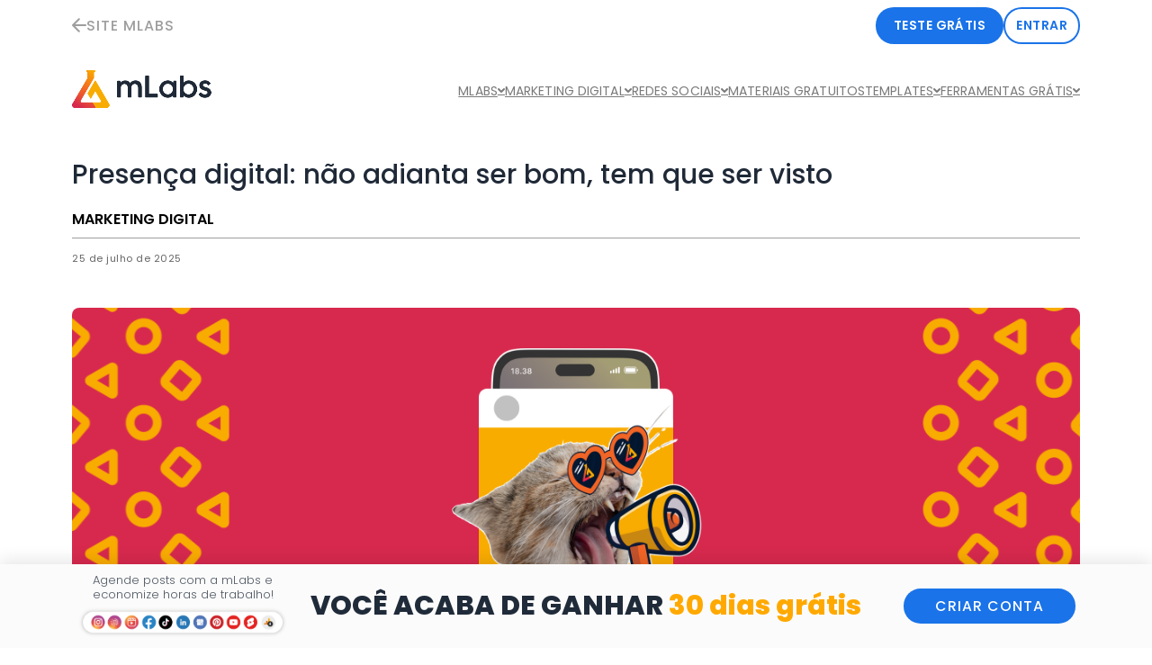

--- FILE ---
content_type: text/html; charset=UTF-8
request_url: https://www.mlabs.com.br/blog/construa-uma-presenca-digital-eficiente-para-o-seu-negocio
body_size: 159705
content:
<!DOCTYPE html><html lang="pt-BR" class="view" prefix="og: https://ogp.me/ns#"><head><meta charset="UTF-8" /> <script async type="text/javascript" src="https://www.mlabs.com.br/wp-admin/admin-ajax.php?action=pll_xdata_check&#038;redirect=https%3A%2F%2Fwww.mlabs.com.br%2Fblog%2Fconstrua-uma-presenca-digital-eficiente-para-o-seu-negocio&#038;nonce=2cda688868"></script><meta name="viewport" content="width=device-width, initial-scale=1" />  <script  type='text/javascript'>var _vwo_clicks=10;</script> <link rel="preload" href="https://fonts.googleapis.com/css?family=Open+Sans%7COpen+Sans&display=swap" as="other"><link rel="stylesheet" id="ao_optimized_gfonts" href="https://fonts.googleapis.com/css?family=Open+Sans%7COpen+Sans&amp;display=swap" /><link rel="preconnect" href="https://dev.visualwebsiteoptimizer.com" /> <script  type='text/javascript' id='vwoCode'>window._vwo_code||(function(){var account_id=759959,version=2.1,settings_tolerance=2000,library_tolerance=2500,use_existing_jquery=false,hide_element='body',hide_element_style='opacity:0 !important;filter:alpha(opacity=0) !important;background:none !important;transition:none !important;',f=false,w=window,d=document,v=d.querySelector('#vwoCode'),cK='_vwo_'+account_id+'_settings',cc={};try{var c=JSON.parse(localStorage.getItem('_vwo_'+account_id+'_config'));cc=c&&typeof c==='object'?c:{}}catch(e){}var stT=cc.stT==='session'?w.sessionStorage:w.localStorage;code={use_existing_jquery:function(){return typeof use_existing_jquery!=='undefined'?use_existing_jquery:undefined},library_tolerance:function(){return typeof library_tolerance!=='undefined'?library_tolerance:undefined},settings_tolerance:function(){return cc.sT||settings_tolerance},hide_element_style:function(){return'{'+(cc.hES||hide_element_style)+'}'},hide_element:function(){if(performance.getEntriesByName('first-contentful-paint')[0]){return''}return typeof cc.hE==='string'?cc.hE:hide_element},getVersion:function(){return version},finish:function(e){if(!f){f=true;var t=d.getElementById('_vis_opt_path_hides');if(t)t.parentNode.removeChild(t);if(e)(new Image).src='https://dev.visualwebsiteoptimizer.com/ee.gif?a='+account_id+e}},finished:function(){return f},addScript:function(e){var t=d.createElement('script');t.type='text/javascript';if(e.src){t.src=e.src}else{t.text=e.text}d.getElementsByTagName('head')[0].appendChild(t)},load:function(e,t){var i=this.getSettings(),n=d.createElement('script'),r=this;t=t||{};if(i){n.textContent=i;d.getElementsByTagName('head')[0].appendChild(n);if(!w.VWO||VWO.caE){stT.removeItem(cK);r.load(e)}}else{var o=new XMLHttpRequest;o.open('GET',e,true);o.withCredentials=!t.dSC;o.responseType=t.responseType||'text';o.onload=function(){if(t.onloadCb){return t.onloadCb(o,e)}if(o.status===200||o.status===304){_vwo_code.addScript({text:o.responseText})}else{_vwo_code.finish('&e=loading_failure:'+e)}};o.onerror=function(){if(t.onerrorCb){return t.onerrorCb(e)}_vwo_code.finish('&e=loading_failure:'+e)};o.send()}},getSettings:function(){try{var e=stT.getItem(cK);if(!e){return}e=JSON.parse(e);if(Date.now()>e.e){stT.removeItem(cK);return}return e.s}catch(e){return}},init:function(){if(d.URL.indexOf('__vwo_disable__')>-1)return;var e=this.settings_tolerance();w._vwo_settings_timer=setTimeout(function(){_vwo_code.finish();stT.removeItem(cK)},e);var t;if(this.hide_element()!=='body'){t=d.createElement('style');var i=this.hide_element(),n=i?i+this.hide_element_style():'',r=d.getElementsByTagName('head')[0];t.setAttribute('id','_vis_opt_path_hides');v&&t.setAttribute('nonce',v.nonce);t.setAttribute('type','text/css');if(t.styleSheet)t.styleSheet.cssText=n;else t.appendChild(d.createTextNode(n));r.appendChild(t)}else{t=d.getElementsByTagName('head')[0];var n=d.createElement('div');n.style.cssText='z-index: 2147483647 !important;position: fixed !important;left: 0 !important;top: 0 !important;width: 100% !important;height: 100% !important;background: white !important;';n.setAttribute('id','_vis_opt_path_hides');n.classList.add('_vis_hide_layer');t.parentNode.insertBefore(n,t.nextSibling)}var o='https://dev.visualwebsiteoptimizer.com/j.php?a='+account_id+'&u='+encodeURIComponent(d.URL)+'&vn='+version;if(w.location.search.indexOf('_vwo_xhr')!==-1){this.addScript({src:o})}else{this.load(o+'&x=true')}}};w._vwo_code=code;code.init();})();</script> <meta name="description" content="Descubra o que é presença digital e como construir onipresença em seus canais de marketing na internet."/><meta name="robots" content="follow, index"/><link rel="canonical" href="https://www.mlabs.com.br/blog/construa-uma-presenca-digital-eficiente-para-o-seu-negocio" /><meta property="og:locale" content="pt_BR" /><meta property="og:type" content="article" /><meta property="og:title" content="Como construir uma presença digital para o seu negócio" /><meta property="og:description" content="Descubra o que é presença digital e como construir onipresença em seus canais de marketing na internet." /><meta property="og:url" content="https://www.mlabs.com.br/blog/construa-uma-presenca-digital-eficiente-para-o-seu-negocio" /><meta property="og:site_name" content="mLabs: Gerenciamento de Redes Sociais em um só lugar!" /><meta property="article:tag" content="presença digital" /><meta property="article:tag" content="social media" /><meta property="article:section" content="Marketing Digital" /><meta property="og:image" content="https://mlabs-wordpress-site.s3.amazonaws.com/wp-content/uploads/2015/12/Como-construir-uma-presenca-digital-para-o-seu-negocio.png" /><meta property="og:image:secure_url" content="https://mlabs-wordpress-site.s3.amazonaws.com/wp-content/uploads/2015/12/Como-construir-uma-presenca-digital-para-o-seu-negocio.png" /><meta property="og:image:width" content="1120" /><meta property="og:image:height" content="450" /><meta property="og:image:alt" content="Como construir uma presença digital para o seu negócio" /><meta property="og:image:type" content="image/png" /><meta property="article:published_time" content="2025-07-25T07:36:00-03:00" /><meta name="twitter:card" content="summary_large_image" /><meta name="twitter:title" content="Como construir uma presença digital para o seu negócio" /><meta name="twitter:description" content="Descubra o que é presença digital e como construir onipresença em seus canais de marketing na internet." /><meta name="twitter:image" content="https://mlabs-wordpress-site.s3.amazonaws.com/wp-content/uploads/2015/12/Como-construir-uma-presenca-digital-para-o-seu-negocio.png" /><meta name="twitter:label1" content="Written by" /><meta name="twitter:data1" content="Raphael Alves" /><meta name="twitter:label2" content="Time to read" /><meta name="twitter:data2" content="13 minutos" /><style media="all">@charset 'UTF-8';img.wp-smiley,img.emoji{display:inline !important;border:none !important;box-shadow:none !important;height:1em !important;width:1em !important;margin:0 .07em !important;vertical-align:-.1em !important;background:0 0 !important;padding:0 !important}.wp-block-button__link{color:#fff;background-color:#32373c;border-radius:9999px;box-shadow:none;cursor:pointer;display:inline-block;font-size:1.125em;padding:calc(.667em + 2px) calc(1.333em + 2px);text-align:center;text-decoration:none;word-break:break-word;box-sizing:border-box}.wp-block-button__link:active,.wp-block-button__link:focus,.wp-block-button__link:hover,.wp-block-button__link:visited{color:#fff}.wp-block-button__link.aligncenter{text-align:center}.wp-block-button__link.alignright{text-align:right}.wp-block-buttons>.wp-block-button.has-custom-width{max-width:none}.wp-block-buttons>.wp-block-button.has-custom-width .wp-block-button__link{width:100%}.wp-block-buttons>.wp-block-button.has-custom-font-size .wp-block-button__link{font-size:inherit}.wp-block-buttons>.wp-block-button.wp-block-button__width-25{width:calc(25% - var(--wp--style--block-gap,.5em)*0.75)}.wp-block-buttons>.wp-block-button.wp-block-button__width-50{width:calc(50% - var(--wp--style--block-gap,.5em)*0.5)}.wp-block-buttons>.wp-block-button.wp-block-button__width-75{width:calc(75% - var(--wp--style--block-gap,.5em)*0.25)}.wp-block-buttons>.wp-block-button.wp-block-button__width-100{width:100%;flex-basis:100%}.wp-block-buttons.is-vertical>.wp-block-button.wp-block-button__width-25{width:25%}.wp-block-buttons.is-vertical>.wp-block-button.wp-block-button__width-50{width:50%}.wp-block-buttons.is-vertical>.wp-block-button.wp-block-button__width-75{width:75%}.wp-block-button.is-style-squared,.wp-block-button__link.wp-block-button.is-style-squared{border-radius:0}.wp-block-button.no-border-radius,.wp-block-button__link.no-border-radius{border-radius:0!important}.is-style-outline>:where(.wp-block-button__link),:where(.wp-block-button__link).is-style-outline{border:2px solid;padding:.667em 1.333em}.is-style-outline>.wp-block-button__link:not(.has-text-color),.wp-block-button__link.is-style-outline:not(.has-text-color){color:currentColor}.is-style-outline>.wp-block-button__link:not(.has-background),.wp-block-button__link.is-style-outline:not(.has-background){background-color:transparent}.wp-block-buttons.is-vertical{flex-direction:column}.wp-block-buttons.is-vertical>.wp-block-button:last-child{margin-bottom:0}.wp-block-buttons>.wp-block-button{display:inline-block;margin:0}.wp-block-buttons.is-content-justification-left{justify-content:flex-start}.wp-block-buttons.is-content-justification-left.is-vertical{align-items:flex-start}.wp-block-buttons.is-content-justification-center{justify-content:center}.wp-block-buttons.is-content-justification-center.is-vertical{align-items:center}.wp-block-buttons.is-content-justification-right{justify-content:flex-end}.wp-block-buttons.is-content-justification-right.is-vertical{align-items:flex-end}.wp-block-buttons.is-content-justification-space-between{justify-content:space-between}.wp-block-buttons.aligncenter{text-align:center}.wp-block-buttons:not(.is-content-justification-space-between,.is-content-justification-right,.is-content-justification-left,.is-content-justification-center) .wp-block-button.aligncenter{margin-left:auto;margin-right:auto;width:100%}.wp-block-button.aligncenter{text-align:center}.wp-block-group{box-sizing:border-box}.wp-block-site-logo{line-height:0}.wp-block-site-logo a{display:inline-block}.wp-block-site-logo.is-default-size img{width:120px;height:auto}.wp-block-site-logo a,.wp-block-site-logo img{border-radius:inherit}.wp-block-site-logo.aligncenter{margin-left:auto;margin-right:auto;text-align:center}.wp-block-site-logo.is-style-rounded{border-radius:9999px}.wp-block-navigation .wp-block-navigation-item__label{word-break:normal;overflow-wrap:break-word}.wp-block-navigation .wp-block-navigation-item__description{display:none}.wp-block-navigation{position:relative;--navigation-layout-justification-setting:flex-start;--navigation-layout-direction:row;--navigation-layout-wrap:wrap;--navigation-layout-justify:flex-start;--navigation-layout-align:center}.wp-block-navigation ul{margin-top:0;margin-bottom:0;margin-left:0;padding-left:0}.wp-block-navigation ul,.wp-block-navigation ul li{list-style:none;padding:0}.wp-block-navigation .wp-block-navigation-item{display:flex;align-items:center;position:relative}.wp-block-navigation .wp-block-navigation-item .wp-block-navigation__submenu-container:empty{display:none}.wp-block-navigation .wp-block-navigation-item__content{color:inherit;display:block;padding:0}.wp-block-navigation.has-text-decoration-underline .wp-block-navigation-item__content,.wp-block-navigation.has-text-decoration-underline .wp-block-navigation-item__content:active,.wp-block-navigation.has-text-decoration-underline .wp-block-navigation-item__content:focus{text-decoration:underline}.wp-block-navigation.has-text-decoration-line-through .wp-block-navigation-item__content,.wp-block-navigation.has-text-decoration-line-through .wp-block-navigation-item__content:active,.wp-block-navigation.has-text-decoration-line-through .wp-block-navigation-item__content:focus{text-decoration:line-through}.wp-block-navigation:where(:not([class*=has-text-decoration])) a,.wp-block-navigation:where(:not([class*=has-text-decoration])) a:active,.wp-block-navigation:where(:not([class*=has-text-decoration])) a:focus{text-decoration:none}.wp-block-navigation .wp-block-navigation__submenu-icon{align-self:center;line-height:0;display:inline-block;font-size:inherit;padding:0;background-color:inherit;color:currentColor;border:none;width:.6em;height:.6em;margin-left:.25em}.wp-block-navigation .wp-block-navigation__submenu-icon svg{display:inline-block;stroke:currentColor;width:inherit;height:inherit;margin-top:.075em}.wp-block-navigation.is-vertical{--navigation-layout-direction:column;--navigation-layout-justify:initial;--navigation-layout-align:flex-start}.wp-block-navigation.no-wrap{--navigation-layout-wrap:nowrap}.wp-block-navigation.items-justified-center{--navigation-layout-justification-setting:center;--navigation-layout-justify:center}.wp-block-navigation.items-justified-center.is-vertical{--navigation-layout-align:center}.wp-block-navigation.items-justified-right{--navigation-layout-justification-setting:flex-end;--navigation-layout-justify:flex-end}.wp-block-navigation.items-justified-right.is-vertical{--navigation-layout-align:flex-end}.wp-block-navigation.items-justified-space-between{--navigation-layout-justification-setting:space-between;--navigation-layout-justify:space-between}.wp-block-navigation .has-child :where(.wp-block-navigation__submenu-container){background-color:inherit;color:inherit;position:absolute;z-index:2;display:flex;flex-direction:column;align-items:normal;opacity:0;transition:opacity .1s linear;visibility:hidden;width:0;height:0;overflow:hidden;left:-1px;top:100%}.wp-block-navigation .has-child :where(.wp-block-navigation__submenu-container)>.wp-block-navigation-item>.wp-block-navigation-item__content{display:flex;flex-grow:1}.wp-block-navigation .has-child :where(.wp-block-navigation__submenu-container)>.wp-block-navigation-item>.wp-block-navigation-item__content .wp-block-navigation__submenu-icon{margin-right:0;margin-left:auto}.wp-block-navigation .has-child :where(.wp-block-navigation__submenu-container) .wp-block-navigation-item__content{margin:0}@media (min-width:782px){.wp-block-navigation .has-child :where(.wp-block-navigation__submenu-container) .wp-block-navigation__submenu-container{left:100%;top:-1px}.wp-block-navigation .has-child :where(.wp-block-navigation__submenu-container) .wp-block-navigation__submenu-container:before{content:"";position:absolute;right:100%;height:100%;display:block;width:.5em;background:0 0}.wp-block-navigation .has-child :where(.wp-block-navigation__submenu-container) .wp-block-navigation__submenu-icon{margin-right:.25em}.wp-block-navigation .has-child :where(.wp-block-navigation__submenu-container) .wp-block-navigation__submenu-icon svg{transform:rotate(-90deg)}}.wp-block-navigation .has-child:where(:not(.open-on-click)):hover>.wp-block-navigation__submenu-container{visibility:visible;overflow:visible;opacity:1;width:auto;height:auto;min-width:200px}.wp-block-navigation .has-child:where(:not(.open-on-click):not(.open-on-hover-click)):focus-within>.wp-block-navigation__submenu-container{visibility:visible;overflow:visible;opacity:1;width:auto;height:auto;min-width:200px}.wp-block-navigation .has-child .wp-block-navigation-submenu__toggle[aria-expanded=true]~.wp-block-navigation__submenu-container{visibility:visible;overflow:visible;opacity:1;width:auto;height:auto;min-width:200px}.wp-block-navigation.has-background .has-child .wp-block-navigation__submenu-container{left:0;top:100%}@media (min-width:782px){.wp-block-navigation.has-background .has-child .wp-block-navigation__submenu-container .wp-block-navigation__submenu-container{left:100%;top:0}}.wp-block-navigation-submenu{position:relative;display:flex}.wp-block-navigation-submenu .wp-block-navigation__submenu-icon svg{stroke:currentColor}button.wp-block-navigation-item__content{background-color:transparent;border:none;color:currentColor;font-size:inherit;font-family:inherit;line-height:inherit;font-style:inherit;font-weight:inherit;text-transform:inherit;text-align:left}.wp-block-navigation-submenu__toggle{cursor:pointer}.wp-block-navigation-item.open-on-click .wp-block-navigation-submenu__toggle{padding-right:.85em}.wp-block-navigation-item.open-on-click .wp-block-navigation-submenu__toggle+.wp-block-navigation__submenu-icon{margin-left:-.6em;pointer-events:none}.wp-block-navigation,.wp-block-navigation .wp-block-page-list,.wp-block-navigation:where(.has-background),.wp-block-navigation:where(.has-background) .wp-block-navigation .wp-block-page-list,.wp-block-navigation:where(.has-background) .wp-block-navigation__container,.wp-block-navigation__container,.wp-block-navigation__responsive-close,.wp-block-navigation__responsive-container,.wp-block-navigation__responsive-container-content,.wp-block-navigation__responsive-dialog{gap:inherit}.wp-block-navigation:where(.has-background) .wp-block-navigation-item__content,.wp-block-navigation :where(.wp-block-navigation__submenu-container) .wp-block-navigation-item__content{padding:.5em 1em}.wp-block-navigation.items-justified-right .wp-block-navigation__container .has-child .wp-block-navigation__submenu-container,.wp-block-navigation.items-justified-right .wp-block-page-list>.has-child .wp-block-navigation__submenu-container,.wp-block-navigation.items-justified-space-between .wp-block-page-list>.has-child:last-child .wp-block-navigation__submenu-container,.wp-block-navigation.items-justified-space-between>.wp-block-navigation__container>.has-child:last-child .wp-block-navigation__submenu-container{left:auto;right:0}.wp-block-navigation.items-justified-right .wp-block-navigation__container .has-child .wp-block-navigation__submenu-container .wp-block-navigation__submenu-container,.wp-block-navigation.items-justified-right .wp-block-page-list>.has-child .wp-block-navigation__submenu-container .wp-block-navigation__submenu-container,.wp-block-navigation.items-justified-space-between .wp-block-page-list>.has-child:last-child .wp-block-navigation__submenu-container .wp-block-navigation__submenu-container,.wp-block-navigation.items-justified-space-between>.wp-block-navigation__container>.has-child:last-child .wp-block-navigation__submenu-container .wp-block-navigation__submenu-container{left:-1px;right:-1px}@media (min-width:782px){.wp-block-navigation.items-justified-right .wp-block-navigation__container .has-child .wp-block-navigation__submenu-container .wp-block-navigation__submenu-container,.wp-block-navigation.items-justified-right .wp-block-page-list>.has-child .wp-block-navigation__submenu-container .wp-block-navigation__submenu-container,.wp-block-navigation.items-justified-space-between .wp-block-page-list>.has-child:last-child .wp-block-navigation__submenu-container .wp-block-navigation__submenu-container,.wp-block-navigation.items-justified-space-between>.wp-block-navigation__container>.has-child:last-child .wp-block-navigation__submenu-container .wp-block-navigation__submenu-container{left:auto;right:100%}}.wp-block-navigation:not(.has-background) .wp-block-navigation__submenu-container{background-color:#fff;color:#000;border:1px solid rgba(0,0,0,.15)}.wp-block-navigation__container{display:flex;flex-wrap:var(--navigation-layout-wrap,wrap);flex-direction:var(--navigation-layout-direction,initial);justify-content:var(--navigation-layout-justify,initial);align-items:var(--navigation-layout-align,initial);list-style:none;margin:0;padding-left:0}.wp-block-navigation__container .is-responsive{display:none}.wp-block-navigation__container:only-child,.wp-block-page-list:only-child{flex-grow:1}.wp-block-navigation__responsive-container{display:none;position:fixed;top:0;left:0;right:0;bottom:0}.wp-block-navigation__responsive-container .wp-block-navigation__responsive-container-content{display:flex;flex-wrap:var(--navigation-layout-wrap,wrap);flex-direction:var(--navigation-layout-direction,initial);justify-content:var(--navigation-layout-justify,initial);align-items:var(--navigation-layout-align,initial)}.wp-block-navigation__responsive-container:not(.is-menu-open.is-menu-open){color:inherit!important;background-color:inherit!important}.wp-block-navigation__responsive-container.is-menu-open{display:flex;flex-direction:column;background-color:inherit;padding:2rem;overflow:auto;z-index:100000}.wp-block-navigation__responsive-container.is-menu-open .wp-block-navigation__responsive-container-content{padding-top:calc(2rem + 24px);overflow:visible;display:flex;flex-direction:column;flex-wrap:nowrap;align-items:var(--navigation-layout-justification-setting,inherit)}.wp-block-navigation__responsive-container.is-menu-open .wp-block-navigation__responsive-container-content,.wp-block-navigation__responsive-container.is-menu-open .wp-block-navigation__responsive-container-content .wp-block-navigation__container,.wp-block-navigation__responsive-container.is-menu-open .wp-block-navigation__responsive-container-content .wp-block-page-list{justify-content:flex-start}.wp-block-navigation__responsive-container.is-menu-open .wp-block-navigation__responsive-container-content .wp-block-navigation__submenu-icon{display:none}.wp-block-navigation__responsive-container.is-menu-open .wp-block-navigation__responsive-container-content .has-child .submenu-container,.wp-block-navigation__responsive-container.is-menu-open .wp-block-navigation__responsive-container-content .has-child .wp-block-navigation__submenu-container{opacity:1;visibility:visible;height:auto;width:auto;overflow:initial;min-width:200px;position:static;border:none;padding-left:2rem;padding-right:2rem}.wp-block-navigation__responsive-container.is-menu-open .wp-block-navigation__responsive-container-content .wp-block-navigation__container,.wp-block-navigation__responsive-container.is-menu-open .wp-block-navigation__responsive-container-content .wp-block-navigation__submenu-container{gap:inherit}.wp-block-navigation__responsive-container.is-menu-open .wp-block-navigation__responsive-container-content .wp-block-navigation__submenu-container{padding-top:var(--wp--style--block-gap,2em)}.wp-block-navigation__responsive-container.is-menu-open .wp-block-navigation__responsive-container-content .wp-block-navigation-item__content{padding:0}.wp-block-navigation__responsive-container.is-menu-open .wp-block-navigation__responsive-container-content .wp-block-navigation-item,.wp-block-navigation__responsive-container.is-menu-open .wp-block-navigation__responsive-container-content .wp-block-navigation__container,.wp-block-navigation__responsive-container.is-menu-open .wp-block-navigation__responsive-container-content .wp-block-page-list{display:flex;flex-direction:column;align-items:var(--navigation-layout-justification-setting,initial)}.wp-block-navigation__responsive-container.is-menu-open .wp-block-navigation-item,.wp-block-navigation__responsive-container.is-menu-open .wp-block-navigation-item .wp-block-navigation__submenu-container,.wp-block-navigation__responsive-container.is-menu-open .wp-block-page-list{color:inherit!important;background:transparent!important}.wp-block-navigation__responsive-container.is-menu-open .wp-block-navigation__submenu-container.wp-block-navigation__submenu-container.wp-block-navigation__submenu-container.wp-block-navigation__submenu-container{right:auto;left:auto}@media (min-width:600px){.wp-block-navigation__responsive-container:not(.hidden-by-default):not(.is-menu-open){display:block;width:100%;position:relative;z-index:auto;background-color:inherit}.wp-block-navigation__responsive-container:not(.hidden-by-default):not(.is-menu-open) .wp-block-navigation__responsive-container-close{display:none}.wp-block-navigation__responsive-container.is-menu-open .wp-block-navigation__submenu-container.wp-block-navigation__submenu-container.wp-block-navigation__submenu-container.wp-block-navigation__submenu-container{left:0}}.wp-block-navigation:not(.has-background) .wp-block-navigation__responsive-container.is-menu-open{background-color:#fff;color:#000}.wp-block-navigation__toggle_button_label{font-size:1rem;font-weight:700}.wp-block-navigation__responsive-container-close,.wp-block-navigation__responsive-container-open{vertical-align:middle;cursor:pointer;color:currentColor;background:0 0;border:none;margin:0;padding:0}.wp-block-navigation__responsive-container-close svg,.wp-block-navigation__responsive-container-open svg{fill:currentColor;pointer-events:none;display:block;width:24px;height:24px}.wp-block-navigation__responsive-container-open{display:flex}@media (min-width:600px){.wp-block-navigation__responsive-container-open:not(.always-shown){display:none}}.wp-block-navigation__responsive-container-close{position:absolute;top:0;right:0;z-index:2}.wp-block-navigation__responsive-close{width:100%}.wp-block-navigation__responsive-close:focus{outline:none}.is-menu-open .wp-block-navigation__responsive-close,.is-menu-open .wp-block-navigation__responsive-container-content,.is-menu-open .wp-block-navigation__responsive-dialog{box-sizing:border-box}.wp-block-navigation__responsive-dialog{position:relative}html.has-modal-open{overflow:hidden}.wp-block-social-links{padding-left:0;padding-right:0;text-indent:0;margin-left:0;background:0 0}.wp-block-social-links .wp-social-link a,.wp-block-social-links .wp-social-link a:hover{text-decoration:none;border-bottom:0;box-shadow:none}.wp-block-social-links .wp-social-link a{padding:.25em}.wp-block-social-links .wp-social-link svg{width:1em;height:1em}.wp-block-social-links .wp-social-link span:not(.screen-reader-text){margin-left:.5em;margin-right:.5em;font-size:.65em}.wp-block-social-links.has-small-icon-size{font-size:16px}.wp-block-social-links,.wp-block-social-links.has-normal-icon-size{font-size:24px}.wp-block-social-links.has-large-icon-size{font-size:36px}.wp-block-social-links.has-huge-icon-size{font-size:48px}.wp-block-social-links.aligncenter{justify-content:center;display:flex}.wp-block-social-links.alignright{justify-content:flex-end}.wp-block-social-link{display:block;border-radius:9999px;transition:transform .1s ease;height:auto}@media (prefers-reduced-motion:reduce){.wp-block-social-link{transition-duration:0s;transition-delay:0s}}.wp-block-social-link a{align-items:center;display:flex;line-height:0;transition:transform .1s ease}.wp-block-social-link:hover{transform:scale(1.1)}.wp-block-social-links .wp-block-social-link .wp-block-social-link-anchor,.wp-block-social-links .wp-block-social-link .wp-block-social-link-anchor:active,.wp-block-social-links .wp-block-social-link .wp-block-social-link-anchor:hover,.wp-block-social-links .wp-block-social-link .wp-block-social-link-anchor:visited,.wp-block-social-links .wp-block-social-link .wp-block-social-link-anchor svg{color:currentColor;fill:currentColor}.wp-block-social-links:not(.is-style-logos-only) .wp-social-link{background-color:#f0f0f0;color:#444}.wp-block-social-links:not(.is-style-logos-only) .wp-social-link-amazon{background-color:#f90;color:#fff}.wp-block-social-links:not(.is-style-logos-only) .wp-social-link-bandcamp{background-color:#1ea0c3;color:#fff}.wp-block-social-links:not(.is-style-logos-only) .wp-social-link-behance{background-color:#0757fe;color:#fff}.wp-block-social-links:not(.is-style-logos-only) .wp-social-link-codepen{background-color:#1e1f26;color:#fff}.wp-block-social-links:not(.is-style-logos-only) .wp-social-link-deviantart{background-color:#02e49b;color:#fff}.wp-block-social-links:not(.is-style-logos-only) .wp-social-link-dribbble{background-color:#e94c89;color:#fff}.wp-block-social-links:not(.is-style-logos-only) .wp-social-link-dropbox{background-color:#4280ff;color:#fff}.wp-block-social-links:not(.is-style-logos-only) .wp-social-link-etsy{background-color:#f45800;color:#fff}.wp-block-social-links:not(.is-style-logos-only) .wp-social-link-facebook{background-color:#1778f2;color:#fff}.wp-block-social-links:not(.is-style-logos-only) .wp-social-link-fivehundredpx{background-color:#000;color:#fff}.wp-block-social-links:not(.is-style-logos-only) .wp-social-link-flickr{background-color:#0461dd;color:#fff}.wp-block-social-links:not(.is-style-logos-only) .wp-social-link-foursquare{background-color:#e65678;color:#fff}.wp-block-social-links:not(.is-style-logos-only) .wp-social-link-github{background-color:#24292d;color:#fff}.wp-block-social-links:not(.is-style-logos-only) .wp-social-link-goodreads{background-color:#eceadd;color:#382110}.wp-block-social-links:not(.is-style-logos-only) .wp-social-link-google{background-color:#ea4434;color:#fff}.wp-block-social-links:not(.is-style-logos-only) .wp-social-link-instagram{background-color:#f00075;color:#fff}.wp-block-social-links:not(.is-style-logos-only) .wp-social-link-lastfm{background-color:#e21b24;color:#fff}.wp-block-social-links:not(.is-style-logos-only) .wp-social-link-linkedin{background-color:#0d66c2;color:#fff}.wp-block-social-links:not(.is-style-logos-only) .wp-social-link-mastodon{background-color:#3288d4;color:#fff}.wp-block-social-links:not(.is-style-logos-only) .wp-social-link-medium{background-color:#02ab6c;color:#fff}.wp-block-social-links:not(.is-style-logos-only) .wp-social-link-meetup{background-color:#f6405f;color:#fff}.wp-block-social-links:not(.is-style-logos-only) .wp-social-link-patreon{background-color:#ff424d;color:#fff}.wp-block-social-links:not(.is-style-logos-only) .wp-social-link-pinterest{background-color:#e60122;color:#fff}.wp-block-social-links:not(.is-style-logos-only) .wp-social-link-pocket{background-color:#ef4155;color:#fff}.wp-block-social-links:not(.is-style-logos-only) .wp-social-link-reddit{background-color:#fe4500;color:#fff}.wp-block-social-links:not(.is-style-logos-only) .wp-social-link-skype{background-color:#0478d7;color:#fff}.wp-block-social-links:not(.is-style-logos-only) .wp-social-link-snapchat{background-color:#fefc00;color:#fff;stroke:#000}.wp-block-social-links:not(.is-style-logos-only) .wp-social-link-soundcloud{background-color:#ff5600;color:#fff}.wp-block-social-links:not(.is-style-logos-only) .wp-social-link-spotify{background-color:#1bd760;color:#fff}.wp-block-social-links:not(.is-style-logos-only) .wp-social-link-telegram{background-color:#2aabee;color:#fff}.wp-block-social-links:not(.is-style-logos-only) .wp-social-link-tiktok{background-color:#000;color:#fff}.wp-block-social-links:not(.is-style-logos-only) .wp-social-link-tumblr{background-color:#011835;color:#fff}.wp-block-social-links:not(.is-style-logos-only) .wp-social-link-twitch{background-color:#6440a4;color:#fff}.wp-block-social-links:not(.is-style-logos-only) .wp-social-link-twitter{background-color:#1da1f2;color:#fff}.wp-block-social-links:not(.is-style-logos-only) .wp-social-link-vimeo{background-color:#1eb7ea;color:#fff}.wp-block-social-links:not(.is-style-logos-only) .wp-social-link-vk{background-color:#4680c2;color:#fff}.wp-block-social-links:not(.is-style-logos-only) .wp-social-link-wordpress{background-color:#3499cd;color:#fff}.wp-block-social-links:not(.is-style-logos-only) .wp-social-link-yelp{background-color:#d32422;color:#fff}.wp-block-social-links:not(.is-style-logos-only) .wp-social-link-youtube{background-color:red;color:#fff}.wp-block-social-links.is-style-logos-only .wp-social-link{background:0 0}.wp-block-social-links.is-style-logos-only .wp-social-link a{padding:0}.wp-block-social-links.is-style-logos-only .wp-social-link svg{width:1.25em;height:1.25em}.wp-block-social-links.is-style-logos-only .wp-social-link-amazon{color:#f90}.wp-block-social-links.is-style-logos-only .wp-social-link-bandcamp{color:#1ea0c3}.wp-block-social-links.is-style-logos-only .wp-social-link-behance{color:#0757fe}.wp-block-social-links.is-style-logos-only .wp-social-link-codepen{color:#1e1f26}.wp-block-social-links.is-style-logos-only .wp-social-link-deviantart{color:#02e49b}.wp-block-social-links.is-style-logos-only .wp-social-link-dribbble{color:#e94c89}.wp-block-social-links.is-style-logos-only .wp-social-link-dropbox{color:#4280ff}.wp-block-social-links.is-style-logos-only .wp-social-link-etsy{color:#f45800}.wp-block-social-links.is-style-logos-only .wp-social-link-facebook{color:#1778f2}.wp-block-social-links.is-style-logos-only .wp-social-link-fivehundredpx{color:#000}.wp-block-social-links.is-style-logos-only .wp-social-link-flickr{color:#0461dd}.wp-block-social-links.is-style-logos-only .wp-social-link-foursquare{color:#e65678}.wp-block-social-links.is-style-logos-only .wp-social-link-github{color:#24292d}.wp-block-social-links.is-style-logos-only .wp-social-link-goodreads{color:#382110}.wp-block-social-links.is-style-logos-only .wp-social-link-google{color:#ea4434}.wp-block-social-links.is-style-logos-only .wp-social-link-instagram{color:#f00075}.wp-block-social-links.is-style-logos-only .wp-social-link-lastfm{color:#e21b24}.wp-block-social-links.is-style-logos-only .wp-social-link-linkedin{color:#0d66c2}.wp-block-social-links.is-style-logos-only .wp-social-link-mastodon{color:#3288d4}.wp-block-social-links.is-style-logos-only .wp-social-link-medium{color:#02ab6c}.wp-block-social-links.is-style-logos-only .wp-social-link-meetup{color:#f6405f}.wp-block-social-links.is-style-logos-only .wp-social-link-patreon{color:#ff424d}.wp-block-social-links.is-style-logos-only .wp-social-link-pinterest{color:#e60122}.wp-block-social-links.is-style-logos-only .wp-social-link-pocket{color:#ef4155}.wp-block-social-links.is-style-logos-only .wp-social-link-reddit{color:#fe4500}.wp-block-social-links.is-style-logos-only .wp-social-link-skype{color:#0478d7}.wp-block-social-links.is-style-logos-only .wp-social-link-snapchat{color:#fff;stroke:#000}.wp-block-social-links.is-style-logos-only .wp-social-link-soundcloud{color:#ff5600}.wp-block-social-links.is-style-logos-only .wp-social-link-spotify{color:#1bd760}.wp-block-social-links.is-style-logos-only .wp-social-link-telegram{color:#2aabee}.wp-block-social-links.is-style-logos-only .wp-social-link-tiktok{color:#000}.wp-block-social-links.is-style-logos-only .wp-social-link-tumblr{color:#011835}.wp-block-social-links.is-style-logos-only .wp-social-link-twitch{color:#6440a4}.wp-block-social-links.is-style-logos-only .wp-social-link-twitter{color:#1da1f2}.wp-block-social-links.is-style-logos-only .wp-social-link-vimeo{color:#1eb7ea}.wp-block-social-links.is-style-logos-only .wp-social-link-vk{color:#4680c2}.wp-block-social-links.is-style-logos-only .wp-social-link-wordpress{color:#3499cd}.wp-block-social-links.is-style-logos-only .wp-social-link-yelp{color:#d32422}.wp-block-social-links.is-style-logos-only .wp-social-link-youtube{color:red}.wp-block-social-links.is-style-pill-shape .wp-social-link{width:auto}.wp-block-social-links.is-style-pill-shape .wp-social-link a{padding-left:.66667em;padding-right:.66667em}.is-small-text{font-size:.875em}.is-regular-text{font-size:1em}.is-large-text{font-size:2.25em}.is-larger-text{font-size:3em}.has-drop-cap:not(:focus):first-letter {float:left;font-size:8.4em;line-height:.68;font-weight:100;margin:.05em .1em 0 0;text-transform:uppercase;font-style:normal}p.has-drop-cap.has-background{overflow:hidden}p.has-background{padding:1.25em 2.375em}:where(p.has-text-color:not(.has-link-color)) a{color:inherit}.wp-block-search__button{background:#f7f7f7;border:1px solid #ccc;padding:.375em .625em;color:#32373c;margin-left:.625em;word-break:normal;font-size:inherit;font-family:inherit;line-height:inherit}.wp-block-search__button.has-icon{line-height:0}.wp-block-search__button svg{min-width:1.5em;min-height:1.5em;fill:currentColor}.wp-block-search__inside-wrapper{display:flex;flex:auto;flex-wrap:nowrap;max-width:100%}.wp-block-search__label{width:100%}.wp-block-search__input{padding:8px;flex-grow:1;min-width:3em;border:1px solid #949494;font-size:inherit;font-family:inherit;line-height:inherit}.wp-block-search.wp-block-search__button-only .wp-block-search__button{margin-left:0}.wp-block-search.wp-block-search__button-inside .wp-block-search__inside-wrapper{padding:4px;border:1px solid #949494}.wp-block-search.wp-block-search__button-inside .wp-block-search__inside-wrapper .wp-block-search__input{border-radius:0;border:none;padding:0 0 0 .25em}.wp-block-search.wp-block-search__button-inside .wp-block-search__inside-wrapper .wp-block-search__input:focus{outline:none}.wp-block-search.wp-block-search__button-inside .wp-block-search__inside-wrapper .wp-block-search__button{padding:.125em .5em}.wp-block-search.aligncenter .wp-block-search__inside-wrapper{margin:auto}.wp-block-post-title{word-break:break-word}.wp-block-post-title a{display:inline-block}.wp-block-post-terms__separator{white-space:pre-wrap}.wp-block-post-featured-image{margin-left:0;margin-right:0}.wp-block-post-featured-image a{display:block}.wp-block-post-featured-image img{max-width:100%;width:100%;height:auto;vertical-align:bottom}.wp-block-post-featured-image.alignfull img,.wp-block-post-featured-image.alignwide img{width:100%}.wp-block-avatar.aligncenter{text-align:center}.wp-block-post-author{display:flex;flex-wrap:wrap}.wp-block-post-author__byline{width:100%;margin-top:0;margin-bottom:0;font-size:.5em}.wp-block-post-author__avatar{margin-right:1em}.wp-block-post-author__bio{margin-bottom:.7em;font-size:.7em}.wp-block-post-author__content{flex-grow:1;flex-basis:0}.wp-block-post-author__name{margin:0}h1.has-background,h2.has-background,h3.has-background,h4.has-background,h5.has-background,h6.has-background{padding:1.25em 2.375em}ol,ul{box-sizing:border-box}ol.has-background,ul.has-background{padding:1.25em 2.375em}.wp-block-columns{display:flex;margin-bottom:1.75em;box-sizing:border-box;flex-wrap:wrap!important;align-items:normal!important}@media (min-width:782px){.wp-block-columns{flex-wrap:nowrap!important}}.wp-block-columns.are-vertically-aligned-top{align-items:flex-start}.wp-block-columns.are-vertically-aligned-center{align-items:center}.wp-block-columns.are-vertically-aligned-bottom{align-items:flex-end}@media (max-width:781px){.wp-block-columns:not(.is-not-stacked-on-mobile)>.wp-block-column{flex-basis:100%!important}}@media (min-width:782px){.wp-block-columns:not(.is-not-stacked-on-mobile)>.wp-block-column{flex-basis:0;flex-grow:1}.wp-block-columns:not(.is-not-stacked-on-mobile)>.wp-block-column[style*=flex-basis]{flex-grow:0}}.wp-block-columns.is-not-stacked-on-mobile{flex-wrap:nowrap!important}.wp-block-columns.is-not-stacked-on-mobile>.wp-block-column{flex-basis:0;flex-grow:1}.wp-block-columns.is-not-stacked-on-mobile>.wp-block-column[style*=flex-basis]{flex-grow:0}:where(.wp-block-columns.has-background){padding:1.25em 2.375em}.wp-block-column{flex-grow:1;min-width:0;word-break:break-word;overflow-wrap:break-word}.wp-block-column.is-vertically-aligned-top{align-self:flex-start}.wp-block-column.is-vertically-aligned-center{align-self:center}.wp-block-column.is-vertically-aligned-bottom{align-self:flex-end}.wp-block-column.is-vertically-aligned-bottom,.wp-block-column.is-vertically-aligned-center,.wp-block-column.is-vertically-aligned-top{width:100%}.wp-block-image{margin:0 0 1em}.wp-block-image img{height:auto;max-width:100%;vertical-align:bottom}.wp-block-image:not(.is-style-rounded)>a,.wp-block-image:not(.is-style-rounded) img{border-radius:inherit}.wp-block-image.aligncenter{text-align:center}.wp-block-image.alignfull img,.wp-block-image.alignwide img{height:auto;width:100%}.wp-block-image.aligncenter,.wp-block-image .aligncenter,.wp-block-image.alignleft,.wp-block-image .alignleft,.wp-block-image.alignright,.wp-block-image .alignright{display:table}.wp-block-image.aligncenter>figcaption,.wp-block-image .aligncenter>figcaption,.wp-block-image.alignleft>figcaption,.wp-block-image .alignleft>figcaption,.wp-block-image.alignright>figcaption,.wp-block-image .alignright>figcaption{display:table-caption;caption-side:bottom}.wp-block-image .alignleft{float:left;margin:.5em 1em .5em 0}.wp-block-image .alignright{float:right;margin:.5em 0 .5em 1em}.wp-block-image .aligncenter{margin-left:auto;margin-right:auto}.wp-block-image figcaption{margin-top:.5em;margin-bottom:1em}.wp-block-image.is-style-circle-mask img,.wp-block-image.is-style-rounded img,.wp-block-image .is-style-rounded img{border-radius:9999px}@supports ((-webkit-mask-image:none) or (mask-image:none)) or (-webkit-mask-image:none){.wp-block-image.is-style-circle-mask img{-webkit-mask-image:url('data:image/svg+xml;utf8,<svg viewBox="0 0 100 100" xmlns="http://www.w3.org/2000/svg"><circle cx="50" cy="50" r="50"/></svg>');mask-image:url('data:image/svg+xml;utf8,<svg viewBox="0 0 100 100" xmlns="http://www.w3.org/2000/svg"><circle cx="50" cy="50" r="50"/></svg>');mask-mode:alpha;-webkit-mask-repeat:no-repeat;mask-repeat:no-repeat;-webkit-mask-size:contain;mask-size:contain;-webkit-mask-position:center;mask-position:center;border-radius:0}}.wp-block-image figure{margin:0}.wp-block-spacer{clear:both}:root{--wp-admin-theme-color:#007cba;--wp-admin-theme-color--rgb:0,124,186;--wp-admin-theme-color-darker-10:#006ba1;--wp-admin-theme-color-darker-10--rgb:0,107,161;--wp-admin-theme-color-darker-20:#005a87;--wp-admin-theme-color-darker-20--rgb:0,90,135;--wp-admin-border-width-focus:2px}@media (-webkit-min-device-pixel-ratio:2),(min-resolution:192dpi){:root{--wp-admin-border-width-focus:1.5px}}:root{--wp--preset--font-size--normal:16px;--wp--preset--font-size--huge:42px}:root .has-very-light-gray-background-color{background-color:#eee}:root .has-very-dark-gray-background-color{background-color:#313131}:root .has-very-light-gray-color{color:#eee}:root .has-very-dark-gray-color{color:#313131}:root .has-vivid-green-cyan-to-vivid-cyan-blue-gradient-background{background:linear-gradient(135deg,#00d084,#0693e3)}:root .has-purple-crush-gradient-background{background:linear-gradient(135deg,#34e2e4,#4721fb 50%,#ab1dfe)}:root .has-hazy-dawn-gradient-background{background:linear-gradient(135deg,#faaca8,#dad0ec)}:root .has-subdued-olive-gradient-background{background:linear-gradient(135deg,#fafae1,#67a671)}:root .has-atomic-cream-gradient-background{background:linear-gradient(135deg,#fdd79a,#004a59)}:root .has-nightshade-gradient-background{background:linear-gradient(135deg,#330968,#31cdcf)}:root .has-midnight-gradient-background{background:linear-gradient(135deg,#020381,#2874fc)}.has-regular-font-size{font-size:1em}.has-larger-font-size{font-size:2.625em}.has-normal-font-size{font-size:var(--wp--preset--font-size--normal)}.has-huge-font-size{font-size:var(--wp--preset--font-size--huge)}.has-text-align-center{text-align:center}.has-text-align-left{text-align:left}.has-text-align-right{text-align:right}#end-resizable-editor-section{display:none}.aligncenter{clear:both}.items-justified-left{justify-content:flex-start}.items-justified-center{justify-content:center}.items-justified-right{justify-content:flex-end}.items-justified-space-between{justify-content:space-between}.screen-reader-text{border:0;clip:rect(1px,1px,1px,1px);-webkit-clip-path:inset(50%);clip-path:inset(50%);height:1px;margin:-1px;overflow:hidden;padding:0;position:absolute;width:1px;word-wrap:normal!important}.screen-reader-text:focus{background-color:#ddd;clip:auto!important;-webkit-clip-path:none;clip-path:none;color:#444;display:block;font-size:1em;height:auto;left:5px;line-height:normal;padding:15px 23px 14px;text-decoration:none;top:5px;width:auto;z-index:100000}html :where(.has-border-color),html :where([style*=border-width]){border-style:solid}html :where(img[class*=wp-image-]){height:auto;max-width:100%}.slick-slider{position:relative;display:block;box-sizing:border-box;-webkit-user-select:none;-moz-user-select:none;-ms-user-select:none;user-select:none;-webkit-touch-callout:none;-khtml-user-select:none;-ms-touch-action:pan-y;touch-action:pan-y;-webkit-tap-highlight-color:transparent}.slick-list{position:relative;display:block;overflow:hidden;margin:0;padding:0}.slick-list:focus{outline:none}.slick-list.dragging{cursor:pointer;cursor:hand}.slick-slider .slick-track,.slick-slider .slick-list{-webkit-transform:translate3d(0,0,0);-moz-transform:translate3d(0,0,0);-ms-transform:translate3d(0,0,0);-o-transform:translate3d(0,0,0);transform:translate3d(0,0,0)}.slick-track{position:relative;top:0;left:0;display:block;margin-left:auto;margin-right:auto}.slick-track:before,.slick-track:after{display:table;content:''}.slick-track:after{clear:both}.slick-loading .slick-track{visibility:hidden}.slick-slide{display:none;float:left;height:100%;min-height:1px}[dir=rtl] .slick-slide{float:right}.slick-slide img{display:block}.slick-slide.slick-loading img{display:none}.slick-slide.dragging img{pointer-events:none}.slick-initialized .slick-slide{display:block}.slick-loading .slick-slide{visibility:hidden}.slick-vertical .slick-slide{display:block;height:auto;border:1px solid transparent}.slick-arrow.slick-hidden{display:none}.slick-loading .slick-list{background:#fff url(//www.mlabs.com.br/wp-content/themes/mlabs/node_modules/slick-carousel/slick/./ajax-loader.gif) center center no-repeat}@font-face{font-family:'slick';font-weight:400;font-style:normal;src:url(//www.mlabs.com.br/wp-content/themes/mlabs/node_modules/slick-carousel/slick/./fonts/slick.eot);src:url(//www.mlabs.com.br/wp-content/themes/mlabs/node_modules/slick-carousel/slick/./fonts/slick.eot?#iefix) format('embedded-opentype'),url(//www.mlabs.com.br/wp-content/themes/mlabs/node_modules/slick-carousel/slick/./fonts/slick.woff) format('woff'),url(//www.mlabs.com.br/wp-content/themes/mlabs/node_modules/slick-carousel/slick/./fonts/slick.ttf) format('truetype'),url(//www.mlabs.com.br/wp-content/themes/mlabs/node_modules/slick-carousel/slick/./fonts/slick.svg#slick) format('svg')}.slick-prev,.slick-next{font-size:0;line-height:0;position:absolute;top:50%;display:block;width:20px;height:20px;padding:0;-webkit-transform:translate(0,-50%);-ms-transform:translate(0,-50%);transform:translate(0,-50%);cursor:pointer;color:transparent;border:none;outline:none;background:0 0}.slick-prev:hover,.slick-prev:focus,.slick-next:hover,.slick-next:focus{color:transparent;outline:none;background:0 0}.slick-prev:hover:before,.slick-prev:focus:before,.slick-next:hover:before,.slick-next:focus:before{opacity:1}.slick-prev.slick-disabled:before,.slick-next.slick-disabled:before{opacity:.25}.slick-prev:before,.slick-next:before{font-family:'slick';font-size:20px;line-height:1;opacity:.75;color:#fff;-webkit-font-smoothing:antialiased;-moz-osx-font-smoothing:grayscale}.slick-prev{left:-25px}[dir=rtl] .slick-prev{right:-25px;left:auto}.slick-prev:before{content:'←'}[dir=rtl] .slick-prev:before{content:'→'}.slick-next{right:-25px}[dir=rtl] .slick-next{right:auto;left:-25px}.slick-next:before{content:'→'}[dir=rtl] .slick-next:before{content:'←'}.slick-dotted.slick-slider{margin-bottom:30px}.slick-dots{position:absolute;bottom:-25px;display:block;width:100%;padding:0;margin:0;list-style:none;text-align:center}.slick-dots li{position:relative;display:inline-block;width:20px;height:20px;margin:0 5px;padding:0;cursor:pointer}.slick-dots li button{font-size:0;line-height:0;display:block;width:20px;height:20px;padding:5px;cursor:pointer;color:transparent;border:0;outline:none;background:0 0}.slick-dots li button:hover,.slick-dots li button:focus{outline:none}.slick-dots li button:hover:before,.slick-dots li button:focus:before{opacity:1}.slick-dots li button:before{font-family:'slick';font-size:6px;line-height:20px;position:absolute;top:0;left:0;width:20px;height:20px;content:'•';text-align:center;opacity:.25;color:#000;-webkit-font-smoothing:antialiased;-moz-osx-font-smoothing:grayscale}.slick-dots li.slick-active button:before{opacity:.75;color:#000}body{--wp--preset--color--black:#000;--wp--preset--color--cyan-bluish-gray:#abb8c3;--wp--preset--color--white:#fff;--wp--preset--color--pale-pink:#f78da7;--wp--preset--color--vivid-red:#cf2e2e;--wp--preset--color--luminous-vivid-orange:#ff6900;--wp--preset--color--luminous-vivid-amber:#fcb900;--wp--preset--color--light-green-cyan:#7bdcb5;--wp--preset--color--vivid-green-cyan:#00d084;--wp--preset--color--pale-cyan-blue:#8ed1fc;--wp--preset--color--vivid-cyan-blue:#0693e3;--wp--preset--color--vivid-purple:#9b51e0;--wp--preset--color--grey:#888;--wp--preset--color--silver:#ccc;--wp--preset--color--orange:#ff661f;--wp--preset--color--yellow:#f18527;--wp--preset--color--yellow-faded:rgba(241,133,39,.9);--wp--preset--color--red:#dc472e;--wp--preset--color--green:#282;--wp--preset--color--blue:#007bff;--wp--preset--color--purple:#8e2fdf;--wp--preset--gradient--vivid-cyan-blue-to-vivid-purple:linear-gradient(135deg,rgba(6,147,227,1) 0%,#9b51e0 100%);--wp--preset--gradient--light-green-cyan-to-vivid-green-cyan:linear-gradient(135deg,#7adcb4 0%,#00d082 100%);--wp--preset--gradient--luminous-vivid-amber-to-luminous-vivid-orange:linear-gradient(135deg,rgba(252,185,0,1) 0%,rgba(255,105,0,1) 100%);--wp--preset--gradient--luminous-vivid-orange-to-vivid-red:linear-gradient(135deg,rgba(255,105,0,1) 0%,#cf2e2e 100%);--wp--preset--gradient--very-light-gray-to-cyan-bluish-gray:linear-gradient(135deg,#eee 0%,#a9b8c3 100%);--wp--preset--gradient--cool-to-warm-spectrum:linear-gradient(135deg,#4aeadc 0%,#9778d1 20%,#cf2aba 40%,#ee2c82 60%,#fb6962 80%,#fef84c 100%);--wp--preset--gradient--blush-light-purple:linear-gradient(135deg,#ffceec 0%,#9896f0 100%);--wp--preset--gradient--blush-bordeaux:linear-gradient(135deg,#fecda5 0%,#fe2d2d 50%,#6b003e 100%);--wp--preset--gradient--luminous-dusk:linear-gradient(135deg,#ffcb70 0%,#c751c0 50%,#4158d0 100%);--wp--preset--gradient--pale-ocean:linear-gradient(135deg,#fff5cb 0%,#b6e3d4 50%,#33a7b5 100%);--wp--preset--gradient--electric-grass:linear-gradient(135deg,#caf880 0%,#71ce7e 100%);--wp--preset--gradient--midnight:linear-gradient(135deg,#020381 0%,#2874fc 100%);--wp--preset--duotone--dark-grayscale:url('#wp-duotone-dark-grayscale');--wp--preset--duotone--grayscale:url('#wp-duotone-grayscale');--wp--preset--duotone--purple-yellow:url('#wp-duotone-purple-yellow');--wp--preset--duotone--blue-red:url('#wp-duotone-blue-red');--wp--preset--duotone--midnight:url('#wp-duotone-midnight');--wp--preset--duotone--magenta-yellow:url('#wp-duotone-magenta-yellow');--wp--preset--duotone--purple-green:url('#wp-duotone-purple-green');--wp--preset--duotone--blue-orange:url('#wp-duotone-blue-orange');--wp--preset--font-size--small:13px;--wp--preset--font-size--medium:30px;--wp--preset--font-size--large:36px;--wp--preset--font-size--x-large:42px;--wp--preset--font-size--18-14:18px;--wp--preset--font-size--22-18:22px;--wp--preset--font-size--smaller:16px;--wp--preset--font-size--x-xsmall:20px;--wp--preset--font-size--xsmall:24px;--wp--preset--font-size--big:40px}body{margin:0}body{background-color:var(--wp--preset--color--white);font-size:var(--wp--preset--font-size--Large);padding-top:15px;padding-right:0;padding-bottom:15px;padding-left:0}.wp-site-blocks>.alignleft{float:left;margin-right:2em}.wp-site-blocks>.alignright{float:right;margin-left:2em}.wp-site-blocks>.aligncenter{justify-content:center;margin-left:auto;margin-right:auto}a{font-weight:600}.wp-block-button__link{background-color:transparent;padding-top:0;padding-right:0;padding-bottom:0;padding-left:0}.wp-block-social-links{margin-top:0;margin-bottom:0}.has-black-color{color:var(--wp--preset--color--black) !important}.has-cyan-bluish-gray-color{color:var(--wp--preset--color--cyan-bluish-gray) !important}.has-white-color{color:var(--wp--preset--color--white) !important}.has-pale-pink-color{color:var(--wp--preset--color--pale-pink) !important}.has-vivid-red-color{color:var(--wp--preset--color--vivid-red) !important}.has-luminous-vivid-orange-color{color:var(--wp--preset--color--luminous-vivid-orange) !important}.has-luminous-vivid-amber-color{color:var(--wp--preset--color--luminous-vivid-amber) !important}.has-light-green-cyan-color{color:var(--wp--preset--color--light-green-cyan) !important}.has-vivid-green-cyan-color{color:var(--wp--preset--color--vivid-green-cyan) !important}.has-pale-cyan-blue-color{color:var(--wp--preset--color--pale-cyan-blue) !important}.has-vivid-cyan-blue-color{color:var(--wp--preset--color--vivid-cyan-blue) !important}.has-vivid-purple-color{color:var(--wp--preset--color--vivid-purple) !important}.has-grey-color{color:var(--wp--preset--color--grey) !important}.has-silver-color{color:var(--wp--preset--color--silver) !important}.has-orange-color{color:var(--wp--preset--color--orange) !important}.has-yellow-color{color:var(--wp--preset--color--yellow) !important}.has-yellow-faded-color{color:var(--wp--preset--color--yellow-faded) !important}.has-red-color{color:var(--wp--preset--color--red) !important}.has-green-color{color:var(--wp--preset--color--green) !important}.has-blue-color{color:var(--wp--preset--color--blue) !important}.has-purple-color{color:var(--wp--preset--color--purple) !important}.has-black-background-color{background-color:var(--wp--preset--color--black) !important}.has-cyan-bluish-gray-background-color{background-color:var(--wp--preset--color--cyan-bluish-gray) !important}.has-white-background-color{background-color:var(--wp--preset--color--white) !important}.has-pale-pink-background-color{background-color:var(--wp--preset--color--pale-pink) !important}.has-vivid-red-background-color{background-color:var(--wp--preset--color--vivid-red) !important}.has-luminous-vivid-orange-background-color{background-color:var(--wp--preset--color--luminous-vivid-orange) !important}.has-luminous-vivid-amber-background-color{background-color:var(--wp--preset--color--luminous-vivid-amber) !important}.has-light-green-cyan-background-color{background-color:var(--wp--preset--color--light-green-cyan) !important}.has-vivid-green-cyan-background-color{background-color:var(--wp--preset--color--vivid-green-cyan) !important}.has-pale-cyan-blue-background-color{background-color:var(--wp--preset--color--pale-cyan-blue) !important}.has-vivid-cyan-blue-background-color{background-color:var(--wp--preset--color--vivid-cyan-blue) !important}.has-vivid-purple-background-color{background-color:var(--wp--preset--color--vivid-purple) !important}.has-grey-background-color{background-color:var(--wp--preset--color--grey) !important}.has-silver-background-color{background-color:var(--wp--preset--color--silver) !important}.has-orange-background-color{background-color:var(--wp--preset--color--orange) !important}.has-yellow-background-color{background-color:var(--wp--preset--color--yellow) !important}.has-yellow-faded-background-color{background-color:var(--wp--preset--color--yellow-faded) !important}.has-red-background-color{background-color:var(--wp--preset--color--red) !important}.has-green-background-color{background-color:var(--wp--preset--color--green) !important}.has-blue-background-color{background-color:var(--wp--preset--color--blue) !important}.has-purple-background-color{background-color:var(--wp--preset--color--purple) !important}.has-black-border-color{border-color:var(--wp--preset--color--black) !important}.has-cyan-bluish-gray-border-color{border-color:var(--wp--preset--color--cyan-bluish-gray) !important}.has-white-border-color{border-color:var(--wp--preset--color--white) !important}.has-pale-pink-border-color{border-color:var(--wp--preset--color--pale-pink) !important}.has-vivid-red-border-color{border-color:var(--wp--preset--color--vivid-red) !important}.has-luminous-vivid-orange-border-color{border-color:var(--wp--preset--color--luminous-vivid-orange) !important}.has-luminous-vivid-amber-border-color{border-color:var(--wp--preset--color--luminous-vivid-amber) !important}.has-light-green-cyan-border-color{border-color:var(--wp--preset--color--light-green-cyan) !important}.has-vivid-green-cyan-border-color{border-color:var(--wp--preset--color--vivid-green-cyan) !important}.has-pale-cyan-blue-border-color{border-color:var(--wp--preset--color--pale-cyan-blue) !important}.has-vivid-cyan-blue-border-color{border-color:var(--wp--preset--color--vivid-cyan-blue) !important}.has-vivid-purple-border-color{border-color:var(--wp--preset--color--vivid-purple) !important}.has-grey-border-color{border-color:var(--wp--preset--color--grey) !important}.has-silver-border-color{border-color:var(--wp--preset--color--silver) !important}.has-orange-border-color{border-color:var(--wp--preset--color--orange) !important}.has-yellow-border-color{border-color:var(--wp--preset--color--yellow) !important}.has-yellow-faded-border-color{border-color:var(--wp--preset--color--yellow-faded) !important}.has-red-border-color{border-color:var(--wp--preset--color--red) !important}.has-green-border-color{border-color:var(--wp--preset--color--green) !important}.has-blue-border-color{border-color:var(--wp--preset--color--blue) !important}.has-purple-border-color{border-color:var(--wp--preset--color--purple) !important}.has-vivid-cyan-blue-to-vivid-purple-gradient-background{background:var(--wp--preset--gradient--vivid-cyan-blue-to-vivid-purple) !important}.has-light-green-cyan-to-vivid-green-cyan-gradient-background{background:var(--wp--preset--gradient--light-green-cyan-to-vivid-green-cyan) !important}.has-luminous-vivid-amber-to-luminous-vivid-orange-gradient-background{background:var(--wp--preset--gradient--luminous-vivid-amber-to-luminous-vivid-orange) !important}.has-luminous-vivid-orange-to-vivid-red-gradient-background{background:var(--wp--preset--gradient--luminous-vivid-orange-to-vivid-red) !important}.has-very-light-gray-to-cyan-bluish-gray-gradient-background{background:var(--wp--preset--gradient--very-light-gray-to-cyan-bluish-gray) !important}.has-cool-to-warm-spectrum-gradient-background{background:var(--wp--preset--gradient--cool-to-warm-spectrum) !important}.has-blush-light-purple-gradient-background{background:var(--wp--preset--gradient--blush-light-purple) !important}.has-blush-bordeaux-gradient-background{background:var(--wp--preset--gradient--blush-bordeaux) !important}.has-luminous-dusk-gradient-background{background:var(--wp--preset--gradient--luminous-dusk) !important}.has-pale-ocean-gradient-background{background:var(--wp--preset--gradient--pale-ocean) !important}.has-electric-grass-gradient-background{background:var(--wp--preset--gradient--electric-grass) !important}.has-midnight-gradient-background{background:var(--wp--preset--gradient--midnight) !important}.has-small-font-size{font-size:var(--wp--preset--font-size--small) !important}.has-medium-font-size{font-size:var(--wp--preset--font-size--medium) !important}.has-large-font-size{font-size:var(--wp--preset--font-size--large) !important}.has-x-large-font-size{font-size:var(--wp--preset--font-size--x-large) !important}.has-18-14-font-size{font-size:var(--wp--preset--font-size--18-14) !important}.has-22-18-font-size{font-size:var(--wp--preset--font-size--22-18) !important}.has-smaller-font-size{font-size:var(--wp--preset--font-size--smaller) !important}.has-x-xsmall-font-size{font-size:var(--wp--preset--font-size--x-xsmall) !important}.has-xsmall-font-size{font-size:var(--wp--preset--font-size--xsmall) !important}.has-big-font-size{font-size:var(--wp--preset--font-size--big) !important}@keyframes shimmer{to{transform:translateX(110%)}}@-webkit-keyframes fpFadeInDown{0%{opacity:0;-webkit-transform:translate3d(0,-20px,0);transform:translate3d(0,-20px,0)}to{opacity:1;-webkit-transform:translate3d(0,0,0);transform:translate3d(0,0,0)}}@keyframes fpFadeInDown{0%{opacity:0;-webkit-transform:translate3d(0,-20px,0);transform:translate3d(0,-20px,0)}to{opacity:1;-webkit-transform:translate3d(0,0,0);transform:translate3d(0,0,0)}}.em{--theme-hue:0;--accent-hue:220;--accent-s:86%;--accent-l:57%;--text-color-richer:hsl(var(--theme-hue),0%,5%);--text-color-normal:hsl(var(--theme-hue),0%,13%);--text-color-softer:hsl(var(--theme-hue),0%,33%);--accent-color:hsl(var(--accent-hue),var(--accent-s),var(--accent-l));--accent-color-hover:hsl(var(--accent-hue),calc(var(--accent-s) - 10%),calc(var(--accent-l) - 8%));--border-color:hsl(var(--theme-hue),0%,73%);--border-color-softer:hsl(var(--theme-hue),0%,82%);--background-color:transparent;--background-color-softer:hsl(var(--theme-hue),0%,95%);--background-color-checkboxes:#fff;--background-color-inputs:#fff;--background-color-skeleton:#ededed;--background-color-skeleton-softer:hsl(var(--theme-hue),0%,95%);--code-background:hsl(var(--theme-hue),0%,95%);--button-primary-color:#fff;--font-weight:400;--font-family:"Raleway","HelveticaNeue","Helvetica Neue",Helvetica,Arial,sans-serif;--grid-max-width:960px;--icon-logo-office365:url("data:image/svg+xml,%3Csvg xmlns='http://www.w3.org/2000/svg' viewBox='0 0 2075 2499.8'%3E%3Cpath fill='%23eb3c00' d='M0 2016.6V496.8L1344.4 0 2075 233.7v2045.9l-730.6 220.3L0 2016.6l1344.4 161.8V409.2L467.6 613.8v1198.3z'/%3E%3C/svg%3E");--icon-logo-google-calendar:url("data:image/svg+xml,%3Csvg xmlns='http://www.w3.org/2000/svg' preserveAspectRatio='xMidYMid' viewBox='0 0 256 256'%3E%3Cpath fill='%23FFF' d='M195.368421 60.6315789H60.6315789V195.368421H195.368421z'/%3E%3Cpath fill='%23EA4335' d='M195.368421 256 256 195.368421l-30.315789-5.172416-30.31579 5.172416-5.533259 27.729581z'/%3E%3Cpath fill='%23188038' d='M0 195.368421v40.421053C0 246.955789 9.04421053 256 20.2105263 256h40.4210526l6.2252856-30.315789-6.2252856-30.31579-33.0323915-5.172416L0 195.368421Z'/%3E%3Cpath fill='%231967D2' d='M256 60.6315789V20.2105263C256 9.04421053 246.955789 0 235.789474 0h-40.421053c-3.688839 15.0358547-5.533259 26.1010948-5.533259 33.1957202 0 7.0946254 1.84442 16.2399117 5.533259 27.4358587 13.409565 3.8399077 23.514828 5.7598615 30.31579 5.7598615 6.800961 0 16.906224-1.9199538 30.315789-5.7598615Z'/%3E%3Cpath fill='%23FBBC04' d='M256 60.6315789h-60.631579V195.368421H256z'/%3E%3Cpath fill='%2334A853' d='M195.368421 195.368421H60.6315789V256H195.368421z'/%3E%3Cpath fill='%234285F4' d='M195.368421 0H20.2105263C9.04421053 0 0 9.04421053 0 20.2105263V195.368421h60.6315789V60.6315789H195.368421V0Z'/%3E%3Cpath fill='%234285F4' d='M88.2694737 165.153684c-5.0357895-3.402105-8.5221053-8.370526-10.4252632-14.938947l11.6884211-4.816842c1.0610526 4.042105 2.9136842 7.174737 5.5578947 9.397894 2.6273684 2.223158 5.8273687 3.317895 9.5663157 3.317895 3.823158 0 7.107369-1.162105 9.852632-3.486316 2.745263-2.32421 4.126315-5.288421 4.126315-8.875789 0-3.671579-1.448421-6.669474-4.345263-8.993684-2.896842-2.324211-6.534737-3.486316-10.88-3.486316h-6.7536839v-11.570526H102.72c3.738947 0 6.888421-1.010527 9.448421-3.031579 2.56-2.021053 3.84-4.783158 3.84-8.303158 0-3.132632-1.145263-5.625263-3.435789-7.494737-2.290527-1.869474-5.187369-2.812632-8.707369-2.812632-3.435789 0-6.1642104.909474-8.185263 2.745264-2.0197181 1.840674-3.5381792 4.164731-4.4126316 6.753684l-11.5705263-4.816842c1.5326316-4.345264 4.3452632-8.1852635 8.471579-11.5031583 4.1263157-3.3178947 9.3978947-4.9852631 15.7978949-4.9852631 4.732631 0 8.993684.9094737 12.766316 2.7452631 3.772631 1.8357895 6.736842 4.3789474 8.875789 7.6126316 2.138947 3.2505267 3.2 6.8884207 3.2 10.9305267 0 4.126315-.993684 7.612631-2.981053 10.475789-1.987368 2.863158-4.429473 5.052632-7.326315 6.585263v.690527c3.740515 1.542157 6.989694 4.07512 9.397894 7.326315 2.442106 3.284211 3.671579 7.208421 3.671579 11.789474s-1.162105 8.673684-3.486315 12.261053c-2.324211 3.587368-5.541053 6.416842-9.616843 8.471579-4.092631 2.054736-8.690526 3.099071-13.793684 3.099071-5.9115787.016718-11.3684208-1.684335-16.4042103-5.08644Zm71.7978943-58.00421-12.833684 9.28-6.416842-9.734737L163.84 90.0884211h8.825263v78.3326319h-12.597895v-61.271579Z'/%3E%3C/svg%3E");--icon-logo-apple:url("data:image/svg+xml,%3Csvg xmlns='http://www.w3.org/2000/svg' xml:space='preserve' viewBox='0 0 52.226 52.226'%3E%3Cpath d='M36.802 1.055 36.747 0l-1.05.113c-.103.011-10.252 1.234-10.948 12.581l-.07 1.136 1.136-.077c.116-.008 11.611-.925 10.987-12.698zm-1.981 1.267c-.191 6.838-5.511 8.74-7.953 9.253.93-6.645 5.749-8.67 7.953-9.253z'/%3E%3Cpath d='m46.584 37.517-.639-.207c-3.867-1.25-6.464-4.792-6.464-8.814 0-3.578 2.023-6.778 5.281-8.352l.972-.469-.542-.933c-.232-.4-2.401-3.943-6.983-5.116-3.634-.93-7.72-.107-12.149 2.447-1.875-1.138-8.103-4.418-13.058-1.13-.97.536-11.251 6.695-5.9 23.313.157.372 3.888 9.113 8.303 12.387 1.191 1.138 4.237 2.56 7.718.187.603-.249 4.638-1.802 7.198.017.945.647 2.595 1.38 4.338 1.38 1.322 0 2.697-.421 3.859-1.621.542-.469 5.493-4.888 8.066-11.888l.075-.204-.075-.997zm-9.402 11.598-.077.073c-2.193 2.303-5.518.1-5.641.018-1.308-.93-2.823-1.233-4.244-1.233-2.579 0-4.847.999-4.992 1.064l-.163.092c-3.019 2.107-5.086.253-5.305.042l-.118-.101c-3.993-2.912-7.663-11.507-7.668-11.51-5.008-15.568 4.586-20.66 4.994-20.867l.11-.065c4.647-3.12 11.327 1.396 11.393 1.441l.533.366.552-.333c4.16-2.515 7.914-3.37 11.157-2.539 2.642.676 4.326 2.327 5.15 3.342-3.347 2.051-5.381 5.63-5.381 9.591 0 4.556 2.735 8.604 6.902 10.365-2.565 6.261-7.153 10.213-7.202 10.254z'/%3E%3C/svg%3E");--icon-logo-outlook:url("data:image/svg+xml,%3Csvg xmlns='http://www.w3.org/2000/svg' viewBox='0 0 32 32'%3E%3Cpath fill='%230072c6' d='M19.484 7.937v5.477l1.916 1.205a.489.489 0 0 0 .21 0l8.238-5.554a1.174 1.174 0 0 0-.959-1.128Z'/%3E%3Cpath fill='%230072c6' d='m19.484 15.457 1.747 1.2a.522.522 0 0 0 .543 0c-.3.181 8.073-5.378 8.073-5.378v10.066a1.408 1.408 0 0 1-1.49 1.555h-8.874v-7.443ZM10.44 12.932a1.609 1.609 0 0 0-1.42.838 4.131 4.131 0 0 0-.526 2.218A4.05 4.05 0 0 0 9.02 18.2a1.6 1.6 0 0 0 2.771.022 4.014 4.014 0 0 0 .515-2.2 4.369 4.369 0 0 0-.5-2.281 1.536 1.536 0 0 0-1.366-.809Z'/%3E%3Cpath fill='%230072c6' d='M2.153 5.155v21.427L18.453 30V2Zm10.908 14.336a3.231 3.231 0 0 1-2.7 1.361 3.19 3.19 0 0 1-2.64-1.318A5.459 5.459 0 0 1 6.706 16.1a5.868 5.868 0 0 1 1.036-3.616 3.267 3.267 0 0 1 2.744-1.384 3.116 3.116 0 0 1 2.61 1.321 5.639 5.639 0 0 1 1 3.484 5.763 5.763 0 0 1-1.035 3.586Z'/%3E%3C/svg%3E");--icon-download:url("data:image/svg+xml,%3Csvg xmlns='http://www.w3.org/2000/svg' xml:space='preserve' viewBox='0 0 479 479' fill='%23555'%3E%3Cpath d='M158.4 196.8c-5.3 5.3-5.3 13.8 0 19.1l71.6 71.6c2.6 2.6 6.1 4 9.5 4s6.9-1.3 9.5-4l71.6-71.6c5.3-5.3 5.3-13.8 0-19.1s-13.8-5.3-19.1 0L253 245.3V13.5C253 6 247 0 239.5 0S226 6 226 13.5v231.8l-48.5-48.5c-5.3-5.3-13.9-5.3-19.1 0z'/%3E%3Cpath d='m460.2 307.4-47-170c-1.1-3.9-3.8-7-7.4-8.7l-1.3-.6c-1.8-.8-3.7-1.2-5.6-1.2h-84.7c-7.5 0-13.5 6-13.5 13.5s6 13.5 13.5 13.5h75.6l39.7 143.8h-105c-7.5 0-13.5 6-13.5 13.5v12.2c0 17.9-14.5 32.4-32.4 32.4h-82.4c-17.9 0-32.4-14.5-32.4-32.4v-12.2c0-7.5-6-13.5-13.5-13.5H49.4l39.9-144.1h75.6c7.5 0 13.5-6 13.5-13.5s-6-13.5-13.5-13.5H80.1c-1.9 0-3.8.4-5.6 1.2l-1.3.6c-3.6 1.7-6.4 4.8-7.4 8.7l-47 170c-.3 1.2-.5 2.4-.5 3.6v70.9c0 53.7 43.7 97.4 97.4 97.4h247.6c53.7 0 97.4-43.7 97.4-97.4V311c0-1.3-.1-2.5-.5-3.6zm-26.5 74.2c0 38.8-31.6 70.4-70.4 70.4H115.7c-38.8 0-70.4-31.6-70.4-70.4v-56.9H137c.7 32.1 27.1 58 59.4 58h82.4c32.3 0 58.7-25.9 59.4-58h95.7v56.9h-.2z'/%3E%3C/svg%3E");--icon-spinner:url("data:image/svg+xml;charset=utf8,%3Csvg xmlns='http://www.w3.org/2000/svg' display='block' preserveAspectRatio='xMidYMid' style='margin:auto;background:0 0' viewBox='0 0 100 100'%3E%3Crect width='7' height='21' x='46.5' y='7.5' fill='%2385a2b6' rx='0' ry='0'%3E%3Canimate attributeName='opacity' begin='-0.9166666666666666s' dur='1s' keyTimes='0;1' repeatCount='indefinite' values='1;0'/%3E%3C/rect%3E%3Crect width='7' height='21' x='46.5' y='7.5' fill='%2385a2b6' rx='0' ry='0' transform='rotate(30 50 50)'%3E%3Canimate attributeName='opacity' begin='-0.8333333333333334s' dur='1s' keyTimes='0;1' repeatCount='indefinite' values='1;0'/%3E%3C/rect%3E%3Crect width='7' height='21' x='46.5' y='7.5' fill='%2385a2b6' rx='0' ry='0' transform='rotate(60 50 50)'%3E%3Canimate attributeName='opacity' begin='-0.75s' dur='1s' keyTimes='0;1' repeatCount='indefinite' values='1;0'/%3E%3C/rect%3E%3Crect width='7' height='21' x='46.5' y='7.5' fill='%2385a2b6' rx='0' ry='0' transform='rotate(90 50 50)'%3E%3Canimate attributeName='opacity' begin='-0.6666666666666666s' dur='1s' keyTimes='0;1' repeatCount='indefinite' values='1;0'/%3E%3C/rect%3E%3Crect width='7' height='21' x='46.5' y='7.5' fill='%2385a2b6' rx='0' ry='0' transform='rotate(120 50 50)'%3E%3Canimate attributeName='opacity' begin='-0.5833333333333334s' dur='1s' keyTimes='0;1' repeatCount='indefinite' values='1;0'/%3E%3C/rect%3E%3Crect width='7' height='21' x='46.5' y='7.5' fill='%2385a2b6' rx='0' ry='0' transform='rotate(150 50 50)'%3E%3Canimate attributeName='opacity' begin='-0.5s' dur='1s' keyTimes='0;1' repeatCount='indefinite' values='1;0'/%3E%3C/rect%3E%3Crect width='7' height='21' x='46.5' y='7.5' fill='%2385a2b6' rx='0' ry='0' transform='rotate(180 50 50)'%3E%3Canimate attributeName='opacity' begin='-0.4166666666666667s' dur='1s' keyTimes='0;1' repeatCount='indefinite' values='1;0'/%3E%3C/rect%3E%3Crect width='7' height='21' x='46.5' y='7.5' fill='%2385a2b6' rx='0' ry='0' transform='rotate(210 50 50)'%3E%3Canimate attributeName='opacity' begin='-0.3333333333333333s' dur='1s' keyTimes='0;1' repeatCount='indefinite' values='1;0'/%3E%3C/rect%3E%3Crect width='7' height='21' x='46.5' y='7.5' fill='%2385a2b6' rx='0' ry='0' transform='rotate(240 50 50)'%3E%3Canimate attributeName='opacity' begin='-0.25s' dur='1s' keyTimes='0;1' repeatCount='indefinite' values='1;0'/%3E%3C/rect%3E%3Crect width='7' height='21' x='46.5' y='7.5' fill='%2385a2b6' rx='0' ry='0' transform='rotate(270 50 50)'%3E%3Canimate attributeName='opacity' begin='-0.16666666666666666s' dur='1s' keyTimes='0;1' repeatCount='indefinite' values='1;0'/%3E%3C/rect%3E%3Crect width='7' height='21' x='46.5' y='7.5' fill='%2385a2b6' rx='0' ry='0' transform='rotate(300 50 50)'%3E%3Canimate attributeName='opacity' begin='-0.08333333333333333s' dur='1s' keyTimes='0;1' repeatCount='indefinite' values='1;0'/%3E%3C/rect%3E%3Crect width='7' height='21' x='46.5' y='7.5' fill='%2385a2b6' rx='0' ry='0' transform='rotate(330 50 50)'%3E%3Canimate attributeName='opacity' begin='0s' dur='1s' keyTimes='0;1' repeatCount='indefinite' values='1;0'/%3E%3C/rect%3E%3C/svg%3E");--icon-info:url("data:image/svg+xml,%3Csvg xmlns='http://www.w3.org/2000/svg' xml:space='preserve' viewBox='0 0 64 64' fill='%23555'%3E%3Cpath d='M38.5351982 47.6064987H34.455101V28.4473c0-.5527-.4473-1-1-1h-4.5204945c-.5523071 0-1 .4473-1 1s.4476929 1 1 1h3.5204945v18.1591988h-5.1216011c-.5522003 0-1 .4472008-1 1 0 .5527.4477997 1 1 1h11.2016983c.5527 0 1-.4473 1-1 0-.5527993-.4472999-1.0000001-1-1.0000001z'/%3E%3Ccircle cx='32' cy='18' r='3'/%3E%3Cpath d='M32 0C14.3269005 0 0 14.3268995 0 32s14.3268995 32 32 32 32-14.3269005 32-32S49.6730995 0 32 0zm0 62C15.457901 62 2 48.542099 2 32 2 15.4580002 15.4578991 2 32 2s30 13.4580002 30 30c0 16.542099-13.457901 30-30 30z'/%3E%3C/svg%3E");--icon-updated:url("data:image/svg+xml,%3Csvg xmlns='http://www.w3.org/2000/svg' xml:space='preserve' viewBox='0 0 51.809 51.809' fill='%23555'%3E%3Cpath d='M48.881 24.904c-.552 0-1 .447-1 1 0 12.131-9.869 22-22 22-8.611 0-16.304-4.944-19.919-12.677l5.193 2.312c.504.228 1.096-.001 1.32-.507.225-.504-.002-1.095-.507-1.319l-7.309-3.254c-.506-.229-1.095.002-1.32.507L.085 40.275c-.225.504.002 1.095.507 1.319.132.06.271.087.406.087.383 0 .748-.221.914-.594l2.235-5.02c3.941 8.44 12.335 13.837 21.732 13.837 13.233 0 24-10.767 24-24 .002-.552-.446-1-.998-1zM51.215 10.173c-.506-.227-1.096.002-1.32.507l-2.266 5.09C43.694 7.307 35.306 1.904 25.881 1.904c-13.233 0-24 10.767-24 24 0 .553.448 1 1 1s1-.447 1-1c0-12.131 9.869-22 22-22 8.599 0 16.259 4.906 19.887 12.6l-5.116-2.277c-.505-.229-1.096.002-1.32.507-.225.504.002 1.095.507 1.319l7.309 3.254c.132.06.271.087.406.087.383 0 .748-.221.914-.594l3.254-7.309c.224-.503-.003-1.094-.507-1.318z'/%3E%3C/svg%3E");--icon-trash:url("data:image/svg+xml,%3Csvg xmlns='http://www.w3.org/2000/svg' viewBox='0 0 24 24' fill='%23555'%3E%3Cpath fill-rule='evenodd' d='M16 1.75V3h5.25a.75.75 0 0 1 0 1.5H2.75a.75.75 0 0 1 0-1.5H8V1.75C8 .784 8.784 0 9.75 0h4.5C15.216 0 16 .784 16 1.75zm-6.5 0a.25.25 0 0 1 .25-.25h4.5a.25.25 0 0 1 .25.25V3h-5V1.75z'/%3E%3Cpath d='M4.997 6.178a.75.75 0 1 0-1.493.144L4.916 20.92a1.75 1.75 0 0 0 1.742 1.58h10.684a1.75 1.75 0 0 0 1.742-1.581l1.413-14.597a.75.75 0 0 0-1.494-.144l-1.412 14.596a.25.25 0 0 1-.249.226H6.658a.25.25 0 0 1-.249-.226L4.997 6.178z'/%3E%3Cpath d='M9.206 7.501a.75.75 0 0 1 .793.705l.5 8.5A.75.75 0 1 1 9 16.794l-.5-8.5a.75.75 0 0 1 .705-.793zm6.293.793A.75.75 0 1 0 14 8.206l-.5 8.5a.75.75 0 0 0 1.498.088l.5-8.5z'/%3E%3C/svg%3E");--icon-edit:url("data:image/svg+xml,%3Csvg xmlns='http://www.w3.org/2000/svg' xml:space='preserve' viewBox='0 0 512 512' fill='%23777'%3E%3Cpath d='M498.125 92.38 419.62 13.874c-18.496-18.497-48.436-18.5-66.935 0-13.167 13.169-302.639 302.642-308.16 308.161-2.182 2.182-3.725 4.918-4.46 7.915L.502 491.068c-3.036 12.368 8.186 23.44 20.431 20.432 8.361-2.053 153.718-37.747 161.117-39.564 2.996-.735 5.734-2.278 7.915-4.46l308.161-308.161c18.496-18.497 18.501-48.436-.001-66.935zM39.957 472.043l1.612-6.562 4.951 4.951-6.563 1.611zm44.917-11.029-33.887-33.887 14.736-60.009 79.16 79.16-60.009 14.736zm93.148-29.367-97.668-97.668L332.559 81.773l97.668 97.668-252.205 252.206zM474.24 135.429l-19.508 19.507-97.667-97.668 19.507-19.507c5.294-5.293 13.867-5.298 19.163 0l78.506 78.507c5.295 5.295 5.295 13.864-.001 19.161z'/%3E%3C/svg%3E");--icon-calendar:url("data:image/svg+xml,%3Csvg xmlns='http://www.w3.org/2000/svg' xml:space='preserve' viewBox='0 0 512 512' fill='%23555'%3E%3Cpath d='M472 60h-8V44c0-13.234-10.766-24-24-24s-24 10.766-24 24v16H96V44c0-13.234-10.766-24-24-24S48 30.766 48 44v16h-8C17.944 60 0 77.944 0 100v352c0 22.056 17.944 40 40 40h432c22.056 0 40-17.944 40-40V100c0-22.056-17.944-40-40-40zm-40-16c0-4.411 3.589-8 8-8s8 3.589 8 8v23.981c0 .007-.001.013-.001.019s.001.013.001.019V92c0 4.411-3.589 8-8 8s-8-3.589-8-8V44zM72 36c4.411 0 8 3.589 8 8v48c0 4.411-3.589 8-8 8s-8-3.589-8-8V44c0-4.411 3.589-8 8-8zm400 440H40c-13.234 0-24-10.766-24-24V148h384c4.418 0 8-3.582 8-8s-3.582-8-8-8H16v-32c0-13.234 10.766-24 24-24h8v16c0 13.234 10.766 24 24 24s24-10.766 24-24V76h320v16c0 13.234 10.766 24 24 24s24-10.766 24-24V76h8c13.234 0 24 10.766 24 24v32h-16c-4.418 0-8 3.582-8 8s3.582 8 8 8h16v304c0 13.234-10.766 24-24 24z'/%3E%3Cpath d='M448 132h-16c-4.418 0-8 3.582-8 8s3.582 8 8 8h16c4.418 0 8-3.582 8-8s-3.582-8-8-8z'/%3E%3Cg stroke='null'%3E%3Crect width='30' height='15' x='206' y='222' rx='8'/%3E%3Crect width='30' height='15' x='277' y='222' rx='8'/%3E%3Crect width='30' height='15' x='346' y='222' rx='8'/%3E%3Crect width='30' height='15' x='416' y='222' rx='8'/%3E%3Crect width='30' height='15' x='66' y='302' rx='8'/%3E%3Crect width='30' height='15' x='136' y='302' rx='8'/%3E%3Crect width='30' height='15' x='206' y='302' rx='8'/%3E%3Crect width='30' height='15' x='276' y='302' rx='8'/%3E%3Crect width='30' height='15' x='346' y='302' rx='8'/%3E%3Crect width='30' height='15' x='416' y='302' rx='8'/%3E%3Crect width='30' height='15' x='66' y='392' rx='8'/%3E%3Crect width='30' height='15' x='136' y='392' rx='8'/%3E%3Crect width='30' height='15' x='206' y='392' rx='8'/%3E%3Crect width='30' height='15' x='276' y='392' rx='8'/%3E%3Crect width='30' height='15' x='346' y='392' rx='8'/%3E%3C/g%3E%3C/svg%3E");--icon-calendar-empty:url("data:image/svg+xml,%3Csvg xmlns='http://www.w3.org/2000/svg' xml:space='preserve' viewBox='0 0 512 512' fill='%23555'%3E%3Cg stroke='null'%3E%3Cpath d='M472 47.37289h-8V30.42374c0-14.01907-10.766-25.42373-24-25.42373s-24 11.40466-24 25.42373v16.94915H96V30.42374C96 16.40467 85.234 5.00001 72 5.00001S48 16.40467 48 30.42374v16.94915h-8c-22.056 0-40 19.00847-40 42.37288v372.88136c0 23.36441 17.944 42.37288 40 42.37288h432c22.056 0 40-19.00847 40-42.37288V89.74577c0-23.36441-17.944-42.37288-40-42.37288zm-40-16.94915c0-4.67267 3.589-8.47458 8-8.47458s8 3.80191 8 8.47458v25.4036c0 .00742-.001.01377-.001.02013s.001.01377.001.02013v25.4036c0 4.67267-3.589 8.47458-8 8.47458s-8-3.80191-8-8.47458V30.42374zM72 21.94916c4.411 0 8 3.80191 8 8.47458V81.2712c0 4.67267-3.589 8.47458-8 8.47458s-8-3.80191-8-8.47458V30.42374c0-4.67267 3.589-8.47458 8-8.47458zm400 466.10169H40c-13.234 0-24-11.40466-24-25.42373v-322.0339h384c4.418 0 8-3.79449 8-8.47458s-3.582-8.47458-8-8.47458H16V89.74575c0-14.01907 10.766-25.42373 24-25.42373h8v16.94915c0 14.01907 10.766 25.42373 24 25.42373s24-11.40466 24-25.42373V64.32202h320v16.94915c0 14.01907 10.766 25.42373 24 25.42373s24-11.40466 24-25.42373V64.32202h8c13.234 0 24 11.40466 24 25.42373v33.89831h-16c-4.418 0-8 3.79449-8 8.47458s3.582 8.47458 8 8.47458h16v322.0339c0 14.01907-10.766 25.42373-24 25.42373z'/%3E%3Cpath d='M448 123.64407h-16c-4.418 0-8 3.79449-8 8.47458s3.582 8.47458 8 8.47458h16c4.418 0 8-3.79449 8-8.47458s-3.582-8.47458-8-8.47458z'/%3E%3C/g%3E%3C/svg%3E");--icon-list-grouped:url("data:image/svg+xml,%3Csvg xmlns='http://www.w3.org/2000/svg' xml:space='preserve' viewBox='0 0 64 64' fill='%23555'%3E%3Cpath stroke='null' d='M1.52092 5.89552h60.86722c.84042 0 1.52107-.4472 1.52107-.9995 0-.5522-.68065-.9995-1.52107-.9995H1.52092C.68065 3.89652 0 4.34382 0 4.89602c0 .5523.68065.9995 1.52092.9995z'/%3E%3Cpath d='M62.98405 19.62524h-40c-.5522 0-.9995.4473-.9995.9995 0 .5523.4473.9995.9995.9995h40c.5523 0 .9996-.4472.9996-.9995 0-.5522-.4473-.9995-.9996-.9995z'/%3E%3Cpath stroke='null' d='M10.00888 13.67918c-3.87581 0-7.02924 3.15984-7.02924 7.04356 0 3.88384 3.15342 7.0437 7.02924 7.0437 3.87592 0 7.02934-3.15986 7.02934-7.0437 0-3.88372-3.15342-7.04356-7.02934-7.04356zm0 11.80281c-2.61911 0-4.74945-2.13465-4.74945-4.75925 0-2.62448 2.13034-4.75913 4.74945-4.75913 2.61925 0 4.74956 2.13465 4.74956 4.75913 0 2.62459-2.1303 4.75925-4.74956 4.75925zM1.52092 37.42953h60.86722c.84043 0 1.52108-.4472 1.52108-.9995 0-.5522-.68065-.9995-1.52108-.9995H1.52092c-.84027 0-1.52092.4473-1.52092.9995 0 .5523.68065.9995 1.52092.9995z'/%3E%3Cpath d='M62.98405 51.15925h-40c-.5522 0-.9995.4473-.9995.9995 0 .5523.4473.9995.9995.9995h40c.5523 0 .9996-.4472.9996-.9995 0-.5522-.4473-.9995-.9996-.9995z'/%3E%3Cpath stroke='null' d='M10.00888 45.21319c-3.87582 0-7.02924 3.15984-7.02924 7.04356 0 3.88384 3.15342 7.0437 7.02924 7.0437 3.87592 0 7.02934-3.15986 7.02934-7.0437 0-3.88372-3.15342-7.04356-7.02934-7.04356zm0 11.80281c-2.61912 0-4.74945-2.13465-4.74945-4.75925 0-2.62447 2.13033-4.75913 4.74945-4.75913 2.61925 0 4.74955 2.13466 4.74955 4.75913 0 2.6246-2.1303 4.75925-4.74955 4.75925z'/%3E%3C/svg%3E");--icon-list-grid:url("data:image/svg+xml,%3Csvg xmlns='http://www.w3.org/2000/svg' fill='none' stroke='%23555' stroke-linecap='round' viewBox='0 0 24 24'%3E%3Crect width='8' height='8' x='2' y='2' rx='0'/%3E%3Crect width='8' height='8' x='2' y='14' rx='0'/%3E%3Crect width='8' height='8' x='14' y='2' rx='0'/%3E%3Crect width='8' height='8' x='14' y='14' rx='0'/%3E%3C/svg%3E");--icon-filter:url("data:image/svg+xml;charset=utf8,%3Csvg xmlns='http://www.w3.org/2000/svg' xml:space='preserve' viewBox='0 0 256 256'%3E%3Cg fill='%23555' stroke-miterlimit='10' stroke-width='0'%3E%3Cpath d='M1.793 44.436943c0-3.0962784 2.5129216-5.6092 5.6092-5.6092h92.229271c3.0962784 0 5.6092 2.5129216 5.6092 5.6092s-2.5129216 5.6092-5.6092 5.6092H7.4022c-3.0962784 0-5.6092-2.510117-5.6092-5.6092zM87.7343578 211.563057c0-3.0962784 2.5129216-5.6092 5.6092-5.6092H248.5978c3.0962784 0 5.6092 2.5129216 5.6092 5.6092s-2.5129216 5.6092-5.6092 5.6092H93.3435578c-3.099083 0-5.6092-2.5129216-5.6092-5.6092zM1.793 128c0-3.0962784 2.5129216-5.6092 5.6092-5.6092h168.4947588c3.0962784 0 5.6092 2.5129216 5.6092 5.6092s-2.5129216 5.6092-5.6092 5.6092H7.4022c-3.0962784 0-5.6092-2.5129216-5.6092-5.6092z'/%3E%3Cpath d='M170.2877588 128c0-15.3243344 12.466447-27.793586 27.793586-27.793586S225.8749308 112.672861 225.8749308 128s-12.466447 27.793586-27.793586 27.793586S170.2877588 143.327139 170.2877588 128zm44.3659674 0c0-9.1401914-7.4349946-16.575186-16.575186-16.575186S181.5033542 118.8598086 181.5033542 128s7.4349946 16.575186 16.575186 16.575186 16.575186-7.4349946 16.575186-16.575186zM94.022271 44.436943c0-15.3243344 12.466447-27.793586 27.793586-27.793586 15.3243344 0 27.793586 12.466447 27.793586 27.793586s-12.466447 27.793586-27.793586 27.793586-27.793586-12.4692516-27.793586-27.793586zm44.368772 0c0-9.1401914-7.4349946-16.575186-16.575186-16.575186s-16.575186 7.4349946-16.575186 16.575186 7.4349946 16.575186 16.575186 16.575186 16.575186-7.4349946 16.575186-16.575186zM43.3655858 211.563057c0-15.3243344 12.466447-27.7907814 27.793586-27.7907814 15.3243344 0 27.7907814 12.466447 27.7907814 27.7907814 0 15.327139-12.466447 27.793586-27.7907814 27.793586s-27.793586-12.466447-27.793586-27.793586zm44.368772 0c0-9.1401914-7.43219-16.5723814-16.5723814-16.5723814s-16.575186 7.43219-16.575186 16.5723814 7.4349946 16.575186 16.575186 16.575186 16.5723814-7.4349946 16.5723814-16.575186z'/%3E%3Cpath d='M138.391043 44.436943c0-3.0962784 2.5129216-5.6092 5.6092-5.6092H248.5978c3.0962784 0 5.6092 2.5129216 5.6092 5.6092s-2.5129216 5.6092-5.6092 5.6092H144.000243c-3.099083 0-5.6092-2.510117-5.6092-5.6092zM214.6537262 128c0-3.0962784 2.5129216-5.6092 5.6092-5.6092H248.5978c3.0962784 0 5.6092 2.5129216 5.6092 5.6092s-2.5129216 5.6092-5.6092 5.6092h-28.3348738c-3.0962784 0-5.6092-2.5129216-5.6092-5.6092zM1.793 211.563057c0-3.0962784 2.5129216-5.6092 5.6092-5.6092h41.5725858c3.0962784 0 5.6092 2.5129216 5.6092 5.6092s-2.5129216 5.6092-5.6092 5.6092H7.4022c-3.0962784 0-5.6092-2.5129216-5.6092-5.6092z'/%3E%3C/g%3E%3C/svg%3E");--icon-filter-hide:url('data:image/svg+xml,<svg xmlns="http://www.w3.org/2000/svg" xml:space="preserve" viewBox="0 0 256 256"><g class="layer"><g fill="%23555" stroke-miterlimit="10" stroke-width="0"><path d="M1.8 44.4c0-3 2.5-5.6 5.6-5.6h92.2a5.6 5.6 0 1 1 0 11.3H7.4c-3 0-5.6-2.6-5.6-5.7zm86 167.2c0-3.1 2.5-5.6 5.5-5.6h155.3a5.6 5.6 0 0 1 0 11.2H93.3a5.6 5.6 0 0 1-5.6-5.6zM1.7 128c0-3.1 2.5-5.6 5.6-5.6h168.5a5.6 5.6 0 0 1 0 11.2H7.4c-3 0-5.6-2.5-5.6-5.6z"/><path d="M170.3 128a27.8 27.8 0 1 1 55.6 0 27.8 27.8 0 0 1-55.6 0zm44.3 0a16.6 16.6 0 1 0-33.1 0 16.6 16.6 0 0 0 33.1 0zM94 44.4a27.8 27.8 0 1 1 55.7.1 27.8 27.8 0 0 1-55.7 0zm44.4 0a16.6 16.6 0 1 0-33.2 0 16.6 16.6 0 0 0 33.2 0zm-95 167.2a27.8 27.8 0 1 1 55.6 0 27.8 27.8 0 0 1-55.6 0zm44.3 0a16.6 16.6 0 1 0-33.1 0 16.6 16.6 0 0 0 33.1 0z"/><path d="M138.4 44.4c0-3 2.5-5.6 5.6-5.6h104.6a5.6 5.6 0 0 1 0 11.3H144a5.6 5.6 0 0 1-5.6-5.7zm76.2 83.6c0-3.1 2.6-5.6 5.7-5.6h28.3a5.6 5.6 0 0 1 0 11.2h-28.3c-3.1 0-5.7-2.5-5.7-5.6zM1.8 211.6c0-3.1 2.5-5.6 5.6-5.6H49a5.6 5.6 0 0 1 0 11.2H7.4c-3 0-5.6-2.5-5.6-5.6z"/></g><rect width="339.7" height="9.6" x="-41.5" y="124.4" fill="%23545454" rx="6" ry="6" transform="rotate(45 128.4 129.2)"/></g></svg>');--icon-sort-desc:url("data:image/svg+xml,%3Csvg xmlns='http://www.w3.org/2000/svg' fill='%23555' viewBox='0 0 24 24'%3E%3Cpath stroke='%23555' stroke-linecap='round' stroke-linejoin='round' stroke-width='2' d='M4 6h16M7 12h10m-6 6h2'/%3E%3C/svg%3E");--icon-sort-asc:url("data:image/svg+xml,%3Csvg xmlns='http://www.w3.org/2000/svg' fill='%23555' transform='rotate(180)' viewBox='0 0 24 24'%3E%3Cpath stroke='%23555' stroke-linecap='round' stroke-linejoin='round' stroke-width='2' d='M4 6h16M7 12h10m-6 6h2'/%3E%3C/svg%3E");--icon-list:url("data:image/svg+xml,%3Csvg xmlns='http://www.w3.org/2000/svg' xml:space='preserve' viewBox='0 0 489.7 489.7' fill='%23555'%3E%3Cpath d='M52.7 134.75c29.1 0 52.7-23.7 52.7-52.7s-23.6-52.8-52.7-52.8S0 52.95 0 81.95s23.7 52.8 52.7 52.8zm0-81c15.6 0 28.2 12.7 28.2 28.2s-12.7 28.2-28.2 28.2-28.2-12.7-28.2-28.2 12.7-28.2 28.2-28.2zM52.7 297.55c29.1 0 52.7-23.7 52.7-52.7s-23.6-52.7-52.7-52.7S0 215.75 0 244.85s23.7 52.7 52.7 52.7zm0-80.9c15.6 0 28.2 12.7 28.2 28.2s-12.7 28.2-28.2 28.2-28.2-12.6-28.2-28.2 12.7-28.2 28.2-28.2zM52.7 460.45c29.1 0 52.7-23.7 52.7-52.7 0-29.1-23.7-52.7-52.7-52.7S0 378.75 0 407.75c0 29 23.7 52.7 52.7 52.7zm0-81c15.6 0 28.2 12.7 28.2 28.2 0 15.6-12.7 28.2-28.2 28.2s-28.2-12.7-28.2-28.2 12.7-28.2 28.2-28.2zM175.9 94.25h301.5c6.8 0 12.3-5.5 12.3-12.3s-5.5-12.3-12.3-12.3H175.9c-6.8 0-12.3 5.5-12.3 12.3s5.5 12.3 12.3 12.3zM175.9 257.15h301.5c6.8 0 12.3-5.5 12.3-12.3s-5.5-12.3-12.3-12.3H175.9c-6.8 0-12.3 5.5-12.3 12.3s5.5 12.3 12.3 12.3zM175.9 419.95h301.5c6.8 0 12.3-5.5 12.3-12.3s-5.5-12.3-12.3-12.3H175.9c-6.8 0-12.3 5.5-12.3 12.3s5.5 12.3 12.3 12.3z'/%3E%3C/svg%3E");--icon-map:url("data:image/svg+xml,%3Csvg xmlns='http://www.w3.org/2000/svg' xml:space='preserve' viewBox='0 0 24 24'%3E%3Cg fill='%23555' stroke='null'%3E%3Cpath d='M23.60271 6.00106c-.06052-.04356-.1382-.05504-.20853-.03174l-5.24662 1.74601c.45988-.98428.77708-1.91431.77708-2.61002 0-2.62885-2.14206-4.7674-4.77523-4.7674-2.63289 0-4.77523 2.13855-4.77523 4.7674 0 .38044.09287.82775.25022 1.31358l-1.35121-.44957c-.00646-.00226-.01321 0-.02-.0017-.01773-.00419-.0349-.00447-.0532-.00447-.0183 0-.03547.00028-.0532.00447-.00646.0017-.01349-.00057-.02.0017L.49322 8.5097c-.09452.03146-.15815.11938-.15815.21887v13.85684c0 .07417.03575.14386.09599.18742.03995.02867.08754.04356.13537.04356.02448 0 .04924-.00395.07316-.0121l7.56037-2.51589 7.56037 2.51589c.00028 0 .00085 0 .00113.00028.02335.00758.04754.01182.07207.01182s.04868-.00419.07202-.01182c.00028 0 .00085 0 .00113-.00028l7.63353-2.54033c.09457-.03146.15815-.11942.15815-.21887V6.1882c.00033-.07417-.03542-.14386-.09566-.18714l.00001-.00001zM7.96888 19.87843.79806 22.26481V8.89516l7.17086-2.38638v13.36965h-.00005.00001zM14.14937.70374c2.43082 0 4.4085 1.97444 4.4085 4.40129 0 .71987-.36758 1.71874-.88458 2.76796-.0957.19443-.19674.39057-.30145.58727-.40639.76229-.86854 1.52826-1.30673 2.21356-.15872.2484-.31409.48583-.46271.7089-.57865.8691-1.05004 1.51644-1.18541 1.70024l-.15787.2144c-.05009.06828-.16886.06941-.22008-.00113l-.1573-.21327c-.32253-.4386-2.5527-3.51001-3.59963-5.95846-.08188-.19133-.15622-.37875-.22206-.56085-.19843-.54874-.31913-1.04973-.31913-1.45857C9.74087 2.6782 11.71856.70376 14.14938.70376l-.00001-.00001zm1.45309 21.56107L8.4316 19.87843V6.50878l1.392.46332c.96929 2.45745 3.21545 5.58367 3.76316 6.32798l.15678.2127c.09429.12898.24626.20569.40611.20569.16013 0 .31154-.07671.40526-.20456l.15759-.21383c.11202-.15201.45087-.6173.88991-1.26272v10.22746h.00005zm7.63353-2.38638-7.17086 2.38638V11.34474c.58511-.89297 1.25437-1.98146 1.79868-3.04838l5.37246-1.78787v13.36993h-.00028z'/%3E%3Cpath d='M14.14937 7.56078c1.1407 0 2.06857-.9264 2.06857-2.06495-.00028-1.13882-.92821-2.06495-2.06857-2.06495-1.14041 0-2.06834.9264-2.06834 2.06495s.92792 2.06495 2.06834 2.06495zm0-3.76401c.93835 0 1.70161.76229 1.70189 1.69911 0 .93681-.76355 1.69911-1.70189 1.69911-.93835 0-1.70189-.76229-1.70189-1.69911s.76355-1.69911 1.70189-1.69911z'/%3E%3C/g%3E%3C/svg%3E");--icon-location:url("data:image/svg+xml,%3Csvg xmlns='http://www.w3.org/2000/svg' xml:space='preserve' viewBox='0 0 54.757 54.757' fill='%23555'%3E%3Cpath d='M27.557 12c-3.859 0-7 3.141-7 7s3.141 7 7 7 7-3.141 7-7-3.141-7-7-7zm0 12c-2.757 0-5-2.243-5-5s2.243-5 5-5 5 2.243 5 5-2.243 5-5 5z'/%3E%3Cpath d='M40.94 5.617C37.318 1.995 32.502 0 27.38 0c-5.123 0-9.938 1.995-13.56 5.617-6.703 6.702-7.536 19.312-1.804 26.952L27.38 54.757 42.721 32.6c5.755-7.671 4.922-20.281-1.781-26.983zm.159 25.814L27.38 51.243 13.639 31.4C8.44 24.468 9.185 13.08 15.235 7.031 18.479 3.787 22.792 2 27.38 2s8.901 1.787 12.146 5.031c6.05 6.049 6.795 17.437 1.573 24.4z'/%3E%3C/svg%3E");--icon-settings:url("data:image/svg+xml,%3Csvg xmlns='http://www.w3.org/2000/svg' xml:space='preserve' viewBox='0 0 54 54' fill='%23555'%3E%3Cpath d='M51.22 21h-5.052c-.812 0-1.481-.447-1.792-1.197s-.153-1.54.42-2.114l3.572-3.571c.525-.525.814-1.224.814-1.966 0-.743-.289-1.441-.814-1.967l-4.553-4.553c-1.05-1.05-2.881-1.052-3.933 0l-3.571 3.571c-.574.573-1.366.733-2.114.421-.75-.311-1.197-.98-1.197-1.792V2.78C33 1.247 31.753 0 30.22 0h-6.44C22.247 0 21 1.247 21 2.78v5.052c0 .812-.447 1.481-1.197 1.792-.748.313-1.54.152-2.114-.421l-3.571-3.571c-1.052-1.052-2.883-1.05-3.933 0l-4.553 4.553c-.525.525-.814 1.224-.814 1.967 0 .742.289 1.44.814 1.966l3.572 3.571c.573.574.73 1.364.42 2.114S8.644 21 7.832 21H2.78C1.247 21 0 22.247 0 23.78v6.439C0 31.753 1.247 33 2.78 33h5.052c.812 0 1.481.447 1.792 1.197s.153 1.54-.42 2.114l-3.572 3.571c-.525.525-.814 1.224-.814 1.966 0 .743.289 1.441.814 1.967l4.553 4.553c1.051 1.051 2.881 1.053 3.933 0l3.571-3.572c.574-.573 1.363-.731 2.114-.42.75.311 1.197.98 1.197 1.792v5.052c0 1.533 1.247 2.78 2.78 2.78h6.439c1.533 0 2.78-1.247 2.78-2.78v-5.052c0-.812.447-1.481 1.197-1.792.751-.312 1.54-.153 2.114.42l3.571 3.572c1.052 1.052 2.883 1.05 3.933 0l4.553-4.553c.525-.525.814-1.224.814-1.967 0-.742-.289-1.44-.814-1.966l-3.572-3.571c-.573-.574-.73-1.364-.42-2.114S45.356 33 46.168 33h5.052c1.533 0 2.78-1.247 2.78-2.78v-6.44c0-1.533-1.247-2.78-2.78-2.78zm.78 9.22c0 .43-.35.78-.78.78h-5.052c-1.624 0-3.019.932-3.64 2.432-.622 1.5-.295 3.146.854 4.294l3.572 3.571c.305.305.305.8 0 1.104l-4.553 4.553c-.304.304-.799.306-1.104 0l-3.571-3.572c-1.149-1.149-2.794-1.474-4.294-.854-1.5.621-2.432 2.016-2.432 3.64v5.052c0 .43-.35.78-.78.78h-6.44c-.43 0-.78-.35-.78-.78v-5.052c0-1.624-.932-3.019-2.432-3.64-.503-.209-1.021-.311-1.533-.311-1.014 0-1.997.4-2.761 1.164l-3.571 3.572c-.306.306-.801.304-1.104 0L7.046 42.4c-.305-.305-.305-.8 0-1.104l3.572-3.571c1.148-1.148 1.476-2.794.854-4.294C10.851 31.932 9.456 31 7.832 31H2.78c-.43 0-.78-.35-.78-.78v-6.44c0-.43.35-.78.78-.78h5.052c1.624 0 3.019-.932 3.64-2.432.622-1.5.295-3.146-.854-4.294l-3.572-3.571c-.305-.305-.305-.8 0-1.104l4.553-4.553c.304-.305.799-.305 1.104 0l3.571 3.571c1.147 1.147 2.792 1.476 4.294.854 1.5-.62 2.432-2.015 2.432-3.639V2.78c0-.43.35-.78.78-.78h6.439c.431 0 .781.35.781.78v5.052c0 1.624.932 3.019 2.432 3.64 1.502.622 3.146.294 4.294-.854l3.571-3.571c.306-.305.801-.305 1.104 0l4.553 4.553c.305.305.305.8 0 1.104l-3.572 3.571c-1.148 1.148-1.476 2.794-.854 4.294.621 1.5 2.016 2.432 3.64 2.432h5.052c.43-.001.78.349.78.779v6.44z'/%3E%3Cpath d='M27 18c-4.963 0-9 4.037-9 9s4.037 9 9 9 9-4.037 9-9-4.037-9-9-9zm0 16c-3.859 0-7-3.141-7-7s3.141-7 7-7 7 3.141 7 7-3.141 7-7 7z'/%3E%3C/svg%3E");--icon-clock:url("data:image/svg+xml,%3Csvg xmlns='http://www.w3.org/2000/svg' xml:space='preserve' viewBox='0 0 60 60' fill='%23555'%3E%3Cpath d='M30 0C13.458 0 0 13.458 0 30s13.458 30 30 30 30-13.458 30-30S46.542 0 30 0zm0 58C14.561 58 2 45.439 2 30S14.561 2 30 2s28 12.561 28 28-12.561 28-28 28z'/%3E%3Cpath d='M31 26.021V15.879c0-.553-.448-1-1-1s-1 .447-1 1v10.142c-1.399.364-2.494 1.459-2.858 2.858H19c-.552 0-1 .447-1 1s.448 1 1 1h7.142c.447 1.72 2 3 3.858 3 2.206 0 4-1.794 4-4 0-1.859-1.28-3.411-3-3.858zm-1 5.858c-1.103 0-2-.897-2-2s.897-2 2-2 2 .897 2 2-.897 2-2 2zM30 9.879c.552 0 1-.447 1-1v-1c0-.553-.448-1-1-1s-1 .447-1 1v1c0 .553.448 1 1 1zM30 49.879c-.552 0-1 .447-1 1v1c0 .553.448 1 1 1s1-.447 1-1v-1c0-.553-.448-1-1-1zM52 28.879h-1c-.552 0-1 .447-1 1s.448 1 1 1h1c.552 0 1-.447 1-1s-.448-1-1-1zM9 28.879H8c-.552 0-1 .447-1 1s.448 1 1 1h1c.552 0 1-.447 1-1s-.448-1-1-1zM44.849 13.615l-.707.707c-.391.391-.391 1.023 0 1.414.195.195.451.293.707.293s.512-.098.707-.293l.707-.707c.391-.391.391-1.023 0-1.414s-1.023-.39-1.414 0zM14.444 44.021l-.707.707c-.391.391-.391 1.023 0 1.414.195.195.451.293.707.293s.512-.098.707-.293l.707-.707c.391-.391.391-1.023 0-1.414s-1.024-.39-1.414 0zM45.556 44.021c-.391-.391-1.023-.391-1.414 0s-.391 1.023 0 1.414l.707.707c.195.195.451.293.707.293s.512-.098.707-.293c.391-.391.391-1.023 0-1.414l-.707-.707zM15.151 13.615c-.391-.391-1.023-.391-1.414 0s-.391 1.023 0 1.414l.707.707c.195.195.451.293.707.293s.512-.098.707-.293c.391-.391.391-1.023 0-1.414l-.707-.707z'/%3E%3C/svg%3E");--icon-folder:url("data:image/svg+xml,%3Csvg xmlns='http://www.w3.org/2000/svg' xml:space='preserve' viewBox='0 0 60 60' fill='%23555'%3E%3Cpath d='m26.525 10.5-4.618-6.451-.392-.549H0v53h60v-46H26.525zM58 12.5v5H31.536l-3.579-5H58zm-56 42v-49h18.485l5 7h.012l4.69 6.551c.195.272.501.417.813.418v.031h27v35H2z'/%3E%3C/svg%3E");--icon-category:var(--icon-folder);--icon-tag:url("data:image/svg+xml,%3Csvg xmlns='http://www.w3.org/2000/svg' xml:space='preserve' viewBox='0 0 502.418 502.418'%3E%3Cpath d='M101.791 0v502.418l149.413-114.577 149.423 114.577V0H101.791zm279.144 462.505-129.731-99.481-129.721 99.481V19.692h259.452v442.813z'/%3E%3C/svg%3E");--icon-ticket:url("data:image/svg+xml,%3Csvg xmlns='http://www.w3.org/2000/svg' xml:space='preserve' version='1.0' viewBox='0 0 64 64'%3E%3Cg fill='none' stroke='%23000' stroke-miterlimit='10' stroke-width='2'%3E%3Cpath d='M57 18c-1.504 1.504-2.705 2-5 2-4.59 0-8-3.41-8-8 0-2.295.496-3.496 2-5l-6-6L1 40l6 6c1.504-1.504 2.705-2 5-2 4.59 0 8 3.41 8 8 0 2.295-.496 3.496-2 5l6 6 39-39-6-6zM26 15l4 4M45 34l4 4'/%3E%3C/g%3E%3Cpath fill='none' stroke='%23000' stroke-miterlimit='10' stroke-width='2' d='m32 21 4 4M39 28l4 4'/%3E%3C/svg%3E");--icon-tickets:url('data:image/svg+xml,<svg xmlns="http://www.w3.org/2000/svg" fill="none" stroke="%23000" stroke-width="1.8" viewBox="0 0 64 64"><path d="M58.1 37.7 16.6 54.5l-2-5.5s4.2-2.1 2.8-5.8-6.2-3-6.2-3l-1.8-5.6L51 18.2l2 4.9s-4.4 2.7-3 6.5 6.3 3 6.3 3Z"/><path stroke-dasharray="9 4" d="m18.5 31 2.3 5.2M21.8 38.6l2 4.4M24.5 45l2.3 5.2"/><path d="m9.4 34.5 32.1-23.8 3.4 4s-3.5 4-1 7.2"/></svg>');--icon-attendees:url('data:image/svg+xml,<svg xmlns="http://www.w3.org/2000/svg" fill="%23646468" stroke="%23646468" stroke-width="0" viewBox="0 0 32 32"><path stroke="none" d="M23.3 26.1 17 22.6c2.4-1.8 3-5.4 3-7.5V11c0-2.8-3.7-6-7.5-6C8.8 5 5 8.2 5 11v4.2c0 1.9.8 5.6 3.1 7.5l-6.4 3.5S0 26.9 0 27.8v2.5c0 1 .8 1.7 1.7 1.7h21.6c1 0 1.7-.7 1.7-1.7v-2.5c0-1-1.7-1.7-1.7-1.7zm-.3 4H2v-1.9a3.2 3.2 0 0 1 .6-.3l6.5-3.5a2 2 0 0 0 .3-3.4C7.7 19.7 7 16.7 7 15.1V11c0-1.4 2.7-4 5.5-4 3 0 5.5 2.5 5.5 4v4.2c0 1.6-.5 4.6-2.2 6a2 2 0 0 0 .3 3.3l6.3 3.5h.1l.5.3V30zm7.3-9L24 17.6c2.4-1.8 3-5.4 3-7.5V6c0-2.8-3.7-6-7.4-6A8.8 8.8 0 0 0 13 3c.8.1 1.7.1 2.5.4 1-.8 2.4-1.3 3.9-1.3C22.3 2 25 4.5 25 6V10c0 1.6-.6 4.6-2.3 6a2 2 0 0 0 .3 3.3l6.4 3.5h.1l.5.3V25h-4c.6.5.8 1.1 1 2h3.3c1 0 1.7-.8 1.7-1.7v-2.5c0-1-1.7-1.7-1.7-1.7z"/></svg>');--icon-multiple:url('data:image/svg+xml,<svg xmlns="http://www.w3.org/2000/svg" xml:space="preserve" fill-rule="evenodd" clip-rule="evenodd" viewBox="0 0 64 64"><path fill="none" stroke="%23000" stroke-width="2.254626" d="m62.5 37.5-52 21L8 51.8s5.3-2.6 3.5-7.3c-1.7-4.6-7.7-3.7-7.7-3.7l-2.3-7L53.6 13l2.5 6.2s-5.5 3.3-3.7 8c1.7 4.9 7.8 3.9 7.8 3.9l2.3 6.3Z"/><path fill="none" stroke="%23000" stroke-dasharray="11.27313,5.01028" stroke-width="2.254626" d="m12.9 29.1 2.9 6.6m1.2 3 2.5 5.5m1 2.5 2.8 6.5"/><path fill="none" stroke="%23000" stroke-width="2.254626" d="M1.5 33.5 41.7 3.7l4.3 5s-4.4 5-1.3 9"/><path fill-rule="nonzero" d="M54 58.6v-6h-6V50h6v-6h2.5v6h6v2.5h-6v6h-2.6Z"/></svg>');--icon-at:url("data:image/svg+xml,%3Csvg xmlns='http://www.w3.org/2000/svg' viewBox='0 0 256 256'%3E%3Cpath d='M127.999 27.99512a100 100 0 1 0 55.2959 183.333 4.00018 4.00018 0 1 0-4.42969-6.6621 92.00763 92.00763 0 1 1 41.13379-76.6709c0 31.32324-15.03711 36-24 36s-24-4.67676-24-36v-40a4 4 0 0 0-8 0v14.74841a43.986 43.986 0 1 0 2.81739 45.94226c4.645 14.88452 14.84521 23.30933 29.18261 23.30933 20.03711 0 32-16.44825 32-44a100.11269 100.11269 0 0 0-100-100Zm0 136a36 36 0 1 1 36-36 36.04063 36.04063 0 0 1-36 36Z'/%3E%3C/svg%3E");--icon-next-circle:url("data:image/svg+xml,%3Csvg xmlns='http://www.w3.org/2000/svg' fill='none' viewBox='0 0 15 15'%3E%3Cpath stroke='%23555' stroke-linecap='square' d='m6.5 10.5 3-3-3-3'/%3E%3C/svg%3E");--icon-prev-circle:url("data:image/svg+xml,%3Csvg xmlns='http://www.w3.org/2000/svg' fill='none' viewBox='0 0 15 15'%3E%3Cpath stroke='%23555' stroke-linecap='square' d='m8.5 4.5-3 3 3 3'/%3E%3C/svg%3E");--icon-first-circle:url("data:image/svg+xml,%3Csvg xmlns='http://www.w3.org/2000/svg' fill='currentColor' viewBox='0 0 15 15'%3E%3Cpath stroke='%23555' stroke-linecap='square' d='m6.5 9.5-2-2 2-2m3 4-2-2 2-2'/%3E%3C/svg%3E");--icon-last-circle:url("data:image/svg+xml,%3Csvg xmlns='http://www.w3.org/2000/svg' fill='currentColor' viewBox='0 0 15 15'%3E%3Cpath stroke='%23555' stroke-linecap='square' d='m8.5 9.5 2-2-2-2m-3 4 2-2-2-2'/%3E%3C/svg%3E");--icon-cross-circle:url("data:image/svg+xml,%3Csvg xmlns='http://www.w3.org/2000/svg' fill='%23535358' viewBox='25 25 214 214'%3E%3Cpath d='M128 28.00012a100 100 0 1 0 100 100 100.113 100.113 0 0 0-100-100Zm0 192a92 92 0 1 1 92-92 92.10446 92.10446 0 0 1-92 92Zm34.82813-121.17139-29.17139 29.17139 29.17139 29.17139a3.99992 3.99992 0 1 1-5.65625 5.65722L128 133.65686l-29.17187 29.17187a3.99992 3.99992 0 0 1-5.65625-5.65722l29.17138-29.17139-29.17138-29.17139a3.99992 3.99992 0 0 1 5.65625-5.65722L128 122.34338l29.17188-29.17187a3.99992 3.99992 0 1 1 5.65625 5.65722Z'/%3E%3C/svg%3E");--icon-checkmark-circle:url("data:image/svg+xml,<svg xmlns=\"http://www.w3.org/2000/svg\" fill='%23535358' viewBox=\"25 25 214 214\"><path d=\"M174.9 101.2a4 4 0 0 1-.1 5.7l-58.7 56a4 4 0 0 1-5.5 0l-29.4-28a4 4 0 0 1 5.6-5.8l26.5 25.4 56-53.4a4 4 0 0 1 5.6.1ZM228 128A100 100 0 1 1 128 28a100.1 100.1 0 0 1 100 100Zm-8 0a92 92 0 1 0-92 92 92.1 92.1 0 0 0 92-92Z\"/></svg>");--icon-warning:url('data:image/svg+xml,<svg xmlns="http://www.w3.org/2000/svg" viewBox="0 0 256 256"><path d="M124 144v-40a4 4 0 0 1 8 0v40a4 4 0 0 1-8 0Zm109.30273 65.98291a19.79613 19.79613 0 0 1-17.32617 10.00928H40.02344a19.9998 19.9998 0 0 1-17.30957-30.019L110.69043 37.981a20.00012 20.00012 0 0 1 34.61914 0l87.97656 151.99218a19.798 19.798 0 0 1 .0166 20.00973Zm-6.94043-16.00244L138.38574 41.98828a12.00037 12.00037 0 0 0-20.77148 0L29.6377 193.98047a12.00033 12.00033 0 0 0 10.38574 18.01172h175.95312a12.00033 12.00033 0 0 0 10.38574-18.01172ZM128 172a8 8 0 1 0 8 8 7.99977 7.99977 0 0 0-8-8Z"/></svg>');--icon-close:url("data:image/svg+xml;charset=utf8,%3Csvg xmlns='http://www.w3.org/2000/svg' viewBox='0 0 20 20'%3E%3Cpath d='M15.898 4.045c-.271-.272-.713-.272-.986 0l-4.71 4.711-4.709-4.711c-.272-.272-.714-.272-.986 0s-.272.714 0 .986l4.709 4.711-4.71 4.711c-.272.271-.272.713 0 .986.136.136.314.203.492.203.179 0 .357-.067.493-.203l4.711-4.711 4.71 4.711c.137.136.314.203.494.203.178 0 .355-.067.492-.203.273-.273.273-.715 0-.986l-4.711-4.711 4.711-4.711c.274-.272.274-.714 0-.986z'/%3E%3C/svg%3E");--icon-chevron-down:url("data:image/svg+xml;charset=US-ASCII,%3Csvg%20width%3D%2220%22%20height%3D%2220%22%20xmlns%3D%22http%3A%2F%2Fwww.w3.org%2F2000%2Fsvg%22%3E%3Cpath%20d%3D%22M5%206l5%205%205-5%202%201-7%207-7-7%202-1z%22%20fill%3D%22%23555%22%2F%3E%3C%2Fsvg%3E");--icon-chevron-up:url("data:image/svg+xml,%3Csvg xmlns='http://www.w3.org/2000/svg' viewBox='0 0 24 24'%3E%3Cg fill='%23555'%3E%3Cpath d='M5.8 16.4c.4 0 .7-.1.9-.4l4.3-4.6c.5-.5 1.4-.5 1.9 0l4.3 4.6c.2.3.6.4.9.4 1.1 0 1.7-1.3.9-2.1l-6.2-6.8c-.5-.6-1.4-.6-1.9 0l-6.2 6.8c-.5.8.1 2.1 1.1 2.1z'%3E%3C/path%3E%3C/g%3E%3C/svg%3E");--icon-magnifying-glass:url("data:image/svg+xml,%3Csvg xmlns='http://www.w3.org/2000/svg' xml:space='preserve' viewBox='0 0 53.627 53.627'%3E%3Cpath d='M53.627 49.385 37.795 33.553C40.423 30.046 42 25.709 42 21 42 9.42 32.58 0 21 0S0 9.42 0 21s9.42 21 21 21c4.709 0 9.046-1.577 12.553-4.205l15.832 15.832 4.242-4.242zM2 21C2 10.523 10.523 2 21 2s19 8.523 19 19-8.523 19-19 19S2 31.477 2 21zm33.567 15.093c.178-.172.353-.347.525-.525.146-.151.304-.29.445-.445l14.262 14.262-1.415 1.415-14.261-14.263c.155-.141.293-.299.444-.444z'/%3E%3C/svg%3E");--icon-location-on:url("data:image/svg+xml,%3Csvg xmlns='http://www.w3.org/2000/svg' viewBox='0 0 24 24'%3E%3Cg fill='%2389ba89'%3E%3Cpath d='M12 1C7.6 1 4 4.6 4 9s8 14 8 14 8-9.6 8-14-3.6-8-8-8zm0 12c-2.2 0-4-1.8-4-4s1.8-4 4-4 4 1.8 4 4-1.8 4-4 4z'%3E%3C/path%3E%3C/g%3E%3C/svg%3E");--icon-location-off:url("data:image/svg+xml,%3Csvg xmlns='http://www.w3.org/2000/svg' viewBox='0 0 24 24'%3E%3Cg fill='%23c46464'%3E%3Cpath d='M12 1C7.6 1 4 4.6 4 9s8 14 8 14 8-9.6 8-14-3.6-8-8-8zm0 12c-2.2 0-4-1.8-4-4s1.8-4 4-4 4 1.8 4 4-1.8 4-4 4z'%3E%3C/path%3E%3C/g%3E%3C/svg%3E");--icon-checkmark:url("data:image/svg+xml,%3Csvg xmlns='http://www.w3.org/2000/svg' viewBox='0 0 24 24'%3E%3Cg fill='%23555'%3E%3Cpath d='M22.5 4.5c-.8-.8-2.2-.8-3 0L9 15l-4.5-4.5c-.8-.8-2.2-.8-3 0s-.8 2.2 0 3L9 21 22.5 7.5c.8-.8.8-2.2 0-3z'%3E%3C/path%3E%3C/g%3E%3C/svg%3E");--icon-plus:url("data:image/svg+xml,%3Csvg xmlns='http://www.w3.org/2000/svg' viewBox='0 0 256 256' fill='%23555'%3E%3Cpath d='M220 128a4.0002 4.0002 0 0 1-4 4h-84v84a4 4 0 0 1-8 0v-84H40a4 4 0 0 1 0-8h84V40a4 4 0 0 1 8 0v84h84a4.0002 4.0002 0 0 1 4 4Z'/%3E%3C/svg%3E");--icon-minus:url("data:image/svg+xml,%3Csvg xmlns='http://www.w3.org/2000/svg' viewBox='0 0 256 256' fill='%23555'%3E%3Cpath d='M216 132H40a4 4 0 0 1 0-8h176a4 4 0 0 1 0 8Z'/%3E%3C/svg%3E");--icon-compass:url("data:image/svg+xml,%3Csvg xmlns='http://www.w3.org/2000/svg' viewBox='0 0 24 24'%3E%3Cg fill='%23555555'%3E%3Cpath d='M12 2C6.5 2 2 6.5 2 12s4.5 10 10 10 10-4.5 10-10S17.5 2 12 2zm0 18c-4.4 0-8-3.6-8-8s3.6-8 8-8 8 3.6 8 8-3.6 8-8 8zM12 4l-2 8 2 8 2-8-2-8zm0 9c-.6 0-1-.4-1-1s.4-1 1-1 1 .4 1 1-.4 1-1 1z'%3E%3C/path%3E%3C/g%3E%3C/svg%3E");--icon-options-v:url("data:image/svg+xml,%3Csvg xmlns='http://www.w3.org/2000/svg' viewBox='0 0 24 24'%3E%3Cg fill='%23555555'%3E%3Ccircle cx='12' cy='12' r='2'%3E%3C/circle%3E%3Ccircle cx='12' cy='5' r='2'%3E%3C/circle%3E%3Ccircle cx='12' cy='19' r='2'%3E%3C/circle%3E%3C/g%3E%3C/svg%3E");--icon-point-down:url("data:image/svg+xml,%3Csvg xmlns='http://www.w3.org/2000/svg' viewBox='0 0 24 24'%3E%3Cg fill='%23555555'%3E%3Cpath d='M7.8 7h8.5c.8 0 1.3.8.9 1.5L13 15.6c-.4.6-1.3.6-1.7 0L6.9 8.5C6.5 7.8 7 7 7.8 7z'%3E%3C/path%3E%3C/g%3E%3C/svg%3E");--icon-expand:url('data:image/svg+xml,<svg xmlns="http://www.w3.org/2000/svg" fill="none" viewBox="0 0 32 32"><path stroke="%23535358" stroke-linecap="round" stroke-linejoin="round" stroke-width="2" d="m9 20 7 7 7-7m0-8-7-7-7 7"/></svg>');--icon-collapse:url('data:image/svg+xml,<svg xmlns="http://www.w3.org/2000/svg" fill="none" viewBox="0 0 32 32"><path stroke="%23535358" stroke-linecap="round" stroke-linejoin="round" stroke-width="2" d="m23 26-7-7-7 7M9 6l7 7 7-7"/></svg>');--icon-enter:url('data:image/svg+xml,<svg xmlns="http://www.w3.org/2000/svg" viewBox="0 0 20 20"><path fill="%23535358" d="M8 1v4h1V2h10v17H9v-3H8v4h12V1H8zm2 6 3 3H0v1h13l-3 3h1.5l3.5-3.5L11.5 7H10z"/></svg>');--icon-exit:url('data:image/svg+xml,<svg xmlns="http://www.w3.org/2000/svg" fill="%23ccc" stroke="%23ccc" viewBox="0 0 20 20"><path fill="%23535358" stroke="none" d="M0 1v19h12v-4h-1v3H1V2h10v3h1V1H0zm15 6 3 3H5v1h13l-3 3h1.5l3.5-3.5L16.5 7H15z"/></svg>');--icon-undo:url('data:image/svg+xml,<svg xmlns="http://www.w3.org/2000/svg" fill="none" viewBox="0 0 24 24"><path stroke="%23535358" stroke-linecap="round" stroke-linejoin="round" stroke-width="1.5" d="M4 7h11a5 5 0 0 1 0 10M4 7l3-3M4 7l3 3m1 7h3"/></svg>');--icon-phone:url('data:image/svg+xml,<svg xmlns="http://www.w3.org/2000/svg" fill="%23230000" stroke="%23230000" stroke-width="2.2" viewBox="0 0 48 48"><path fill="none" stroke-linecap="round" stroke-linejoin="round" d="M19.3 12.5a24 24 0 0 1-.9-4.4 3 3 0 0 0-3-2.6H8.7a3 3 0 0 0-3 3.3 37 37 0 0 0 33.6 33.6 3 3 0 0 0 3.3-3v-6.1c0-2.3-1.1-3.6-2.6-3.7a24 24 0 0 1-4.4-1c-1.7-.4-3.6 0-4.8 1.3l-3 3a31.3 31.3 0 0 1-12.6-12.6l3-3a4.9 4.9 0 0 0 1.2-4.8Z"/></svg>');--button-icon-padding:20px;--counter-background:#f36752;--counter-color:#fff;--counter-background-tentative:#ddd;--counter-color-tentative:#888;--font-size:16px;--line-height:20px;--default-color:#666;--default-border:#4b86b4;--palette-1-bg:#03396c;--palette-1-color:#fff;--meta-color:#787878;--meta-bg:transparent;--main-bg:#f5f5f5;--main-h3-color:#777;--main-border-color:#cdcdcd}.em.pixelbones{--button-padding:0 30px;--input-padding:6px 10px;scroll-behavior:smooth!important;font-size:var(--font-size)!important;line-height:var(--line-height)!important;font-weight:var(--font-weight)!important;font-family:var(--font-family)!important;color:var(--text-color-normal)!important;background-color:var(--background-color)!important}.em.pixelbones .pixelbones{line-height:1.15;-webkit-text-size-adjust:100%;margin:0}.em.pixelbones details,.em.pixelbones main{display:block}.em.pixelbones h1{font-size:2em;margin:.67em 0}.em.pixelbones hr{box-sizing:content-box;height:0;overflow:visible;margin-top:30px!important;margin-bottom:35px!important;border-width:0!important;border-top:1px solid var(--border-color-softer)!important}.em.pixelbones code{font-family:monospace,monospace}.em.pixelbones kbd,.em.pixelbones pre,.em.pixelbones samp{font-family:monospace,monospace;font-size:1em}.em.pixelbones a{color:var(--accent-color)!important;background-color:transparent!important;-webkit-box-shadow:none!important;box-shadow:none!important}.em.pixelbones abbr[title]{border-bottom:none;text-decoration:underline dotted}.em.pixelbones b,.em.pixelbones strong{font-weight:bolder}.em.pixelbones small{font-size:80%}.em.pixelbones sub,.em.pixelbones sup{font-size:75%;line-height:0;position:relative;vertical-align:baseline}.em.pixelbones sub{bottom:-.25em}.em.pixelbones sup{top:-.5em}.em.pixelbones img{border-style:none}.em.pixelbones .input button{font-family:inherit;margin:0;overflow:visible}.em.pixelbones .input input,.em.pixelbones .input optgroup,.em.pixelbones .input select,.em.pixelbones .input textarea{display:inline-block;font-family:inherit;font-size:100%;line-height:1.15;margin:0}.em.pixelbones .input input{overflow:visible}.em.pixelbones .input select{text-transform:none}.em.pixelbones .input [type=button],.em.pixelbones .input [type=reset],.em.pixelbones .input [type=submit],.em.pixelbones .input button{-webkit-appearance:button}.em.pixelbones .input [type=button]::-moz-focus-inner,.em.pixelbones .input [type=reset]::-moz-focus-inner,.em.pixelbones .input [type=submit]::-moz-focus-inner,.em.pixelbones .input button::-moz-focus-inner{border-style:none;padding:0}.em.pixelbones .input [type=button]:-moz-focusring,.em.pixelbones .input [type=reset]:-moz-focusring,.em.pixelbones .input [type=submit]:-moz-focusring,.em.pixelbones .input button:-moz-focusring{outline:1px dotted ButtonText}.em.pixelbones .input legend{color:inherit;display:table;max-width:100%;white-space:normal}.em.pixelbones .input progress{vertical-align:baseline}.em.pixelbones .input textarea{overflow:auto}.em.pixelbones .input [type=checkbox],.em.pixelbones .input [type=radio],.em.pixelbones .input legend{box-sizing:border-box;padding:0}.em.pixelbones .input [type=number]::-webkit-inner-spin-button,.em.pixelbones .input [type=number]::-webkit-outer-spin-button{height:auto}.em.pixelbones .input [type=search]{-webkit-appearance:textfield;outline-offset:-2px}.em.pixelbones .input [type=search]::-webkit-search-decoration{-webkit-appearance:none}.em.pixelbones .input ::-webkit-file-upload-button{-webkit-appearance:button;font:inherit}.em.pixelbones summary{display:list-item}.em.pixelbones [hidden],.em.pixelbones template{display:none}.em.pixelbones *{box-sizing:border-box!important}.em.pixelbones .grid-container{position:relative!important;max-width:var(--grid-max-width)!important;margin:0 auto!important;padding:0!important;text-align:left!important;display:grid!important;grid-gap:20px!important;gap:20px!important;grid-template-columns:minmax(200px,1fr)!important}@media (min-width:600px){.em.pixelbones .grid-container{grid-template-columns:repeat(3,1fr)!important;padding:0!important}.em.pixelbones .grid-container.fifths{grid-template-columns:repeat(5,1fr)!important}.em.pixelbones .grid-container.quarters{grid-template-columns:repeat(4,1fr)!important}.em.pixelbones .grid-container.thirds{grid-template-columns:repeat(3,1fr)!important}.em.pixelbones .grid-container.halves{grid-template-columns:repeat(2,1fr)!important}.em.pixelbones .grid-container.full{grid-template-columns:1fr!important}}.em.pixelbones h1,.em.pixelbones h2,.em.pixelbones h3,.em.pixelbones h4,.em.pixelbones h5,.em.pixelbones h6{margin-top:0!important;margin-bottom:20px!important;font-weight:300!important}.em.pixelbones h1{font-size:calc(var(--font-size) + 24px)!important;line-height:1.2!important;letter-spacing:-1px!important}.em.pixelbones h2,.em.pixelbones h3{font-size:calc(var(--font-size) + 20px)!important;line-height:1.25!important;letter-spacing:-1px!important}.em.pixelbones h3{font-size:calc(var(--font-size) + 14px)!important;line-height:1.3!important}.em.pixelbones h4{font-size:calc(var(--font-size) + 8px)!important;line-height:1.35!important;letter-spacing:-.8px!important}.em.pixelbones h5{font-size:calc(var(--font-size) + 2px)!important;line-height:1.5!important;letter-spacing:-.5px!important}.em.pixelbones h6{font-size:var(--font-size)!important;line-height:1.6!important;letter-spacing:0!important}@media (min-width:600px){.em.pixelbones h1{font-size:calc(var(--font-size) + 34px)!important}.em.pixelbones h2{font-size:calc(var(--font-size) + 26px)!important}.em.pixelbones h3{font-size:calc(var(--font-size) + 20px)!important}.em.pixelbones h4{font-size:calc(var(--font-size) + 14px)!important}.em.pixelbones h5{font-size:calc(var(--font-size) + 8px)!important}.em.pixelbones h6{font-size:var(--font-size)!important}}.em.pixelbones p{line-height:var(--line-height)!important}.em.pixelbones a :hover{color:var(--accent-color-hover)!important;background-color:transparent!important}.em.pixelbones a :focus{background-color:transparent!important}.em.pixelbones .button.input,.em.pixelbones .input .button,.em.pixelbones .input button,.em.pixelbones .input input[type=button],.em.pixelbones .input input[type=reset],.em.pixelbones .input input[type=submit],.em.pixelbones button.input,.em.pixelbones input[type=button].input,.em.pixelbones input[type=reset].input,.em.pixelbones input[type=submit].input,.em.pixelbones.input .button,.em.pixelbones.input button,.em.pixelbones.input input[type=button],.em.pixelbones.input input[type=reset],.em.pixelbones.input input[type=submit]{display:inline-block;height:38px!important;padding:var(--button-padding)!important;color:var(--text-color-softer)!important;text-align:center!important;font-size:11px!important;font-weight:600!important;line-height:38px!important;letter-spacing:1px!important;text-transform:uppercase!important;text-decoration:none!important;white-space:nowrap!important;background-color:transparent!important;border-radius:4px!important;border:1px solid var(--border-color)!important;cursor:pointer!important;box-sizing:border-box!important}.em.pixelbones .button.input.disabled,.em.pixelbones .input .button.disabled,.em.pixelbones .input button.disabled,.em.pixelbones .input input[type=button].disabled,.em.pixelbones .input input[type=reset].disabled,.em.pixelbones .input input[type=submit].disabled,.em.pixelbones button.input.disabled,.em.pixelbones input[type=button].input.disabled,.em.pixelbones input[type=reset].input.disabled,.em.pixelbones input[type=submit].input.disabled,.em.pixelbones.input .button.disabled,.em.pixelbones.input button.disabled,.em.pixelbones.input input[type=button].disabled,.em.pixelbones.input input[type=reset].disabled,.em.pixelbones.input input[type=submit].disabled{pointer-events:none!important;opacity:.5!important}.em.pixelbones .input .button:focus,.em.pixelbones .input .button:hover,.em.pixelbones .input button.em.pixelbones .input:focus,.em.pixelbones .input button.em.pixelbones .input:hover,.em.pixelbones .input button:focus,.em.pixelbones .input button:hover,.em.pixelbones .input input[type=button].em.pixelbones .input:focus,.em.pixelbones .input input[type=button].em.pixelbones .input:hover,.em.pixelbones .input input[type=button]:focus,.em.pixelbones .input input[type=button]:hover,.em.pixelbones .input input[type=reset].em.pixelbones .input:focus,.em.pixelbones .input input[type=reset].em.pixelbones .input:hover,.em.pixelbones .input input[type=reset]:focus,.em.pixelbones .input input[type=reset]:hover,.em.pixelbones .input input[type=submit].em.pixelbones .input:focus,.em.pixelbones .input input[type=submit].em.pixelbones .input:hover,.em.pixelbones .input input[type=submit]:focus,.em.pixelbones .input input[type=submit]:hover,.em.pixelbones .input.button:focus,.em.pixelbones .input.button:hover,.em.pixelbones.input .button:focus,.em.pixelbones.input .button:hover,.em.pixelbones.input button:focus,.em.pixelbones.input button:hover,.em.pixelbones.input input[type=button]:focus,.em.pixelbones.input input[type=button]:hover,.em.pixelbones.input input[type=reset]:focus,.em.pixelbones.input input[type=reset]:hover,.em.pixelbones.input input[type=submit]:focus,.em.pixelbones.input input[type=submit]:hover,.em.pixelbones.input.button:focus,.em.pixelbones.input.button:hover{color:var(--text-color-normal)!important;border-color:var(--text-color-softer)!important;outline:0!important}.em.pixelbones .button.button-primary.input,.em.pixelbones .input .button.button-primary,.em.pixelbones .input button.button-primary,.em.pixelbones .input input[type=button].button-primary,.em.pixelbones .input input[type=reset].button-primary,.em.pixelbones .input input[type=submit].button-primary,.em.pixelbones button.button-primary.input,.em.pixelbones input[type=button].button-primary.input,.em.pixelbones input[type=reset].button-primary.input,.em.pixelbones input[type=submit].button-primary.input,.em.pixelbones.input .button.button-primary,.em.pixelbones.input button.button-primary,.em.pixelbones.input input[type=button].button-primary,.em.pixelbones.input input[type=reset].button-primary,.em.pixelbones.input input[type=submit].button-primary{color:var(--button-primary-color)!important;background-color:var(--accent-color)!important;border-color:var(--accent-color)!important}.em.pixelbones .button.button-primary.input:focus,.em.pixelbones .input .button.button-primary:hover,.em.pixelbones .input button.button-primary:hover,.em.pixelbones .input input[type=button].button-primary:hover,.em.pixelbones .input input[type=reset].button-primary:hover,.em.pixelbones .input input[type=submit].button-primary:hover,.em.pixelbones button.button-primary.input:focus,.em.pixelbones input[type=button].button-primary.input:focus,.em.pixelbones input[type=reset].button-primary.input:focus,.em.pixelbones input[type=submit].button-primary.input:focus,.em.pixelbones.input .button.button-primary:hover,.em.pixelbones.input button.button-primary:hover,.em.pixelbones.input input[type=button].button-primary:hover,.em.pixelbones.input input[type=reset].button-primary:hover,.em.pixelbones.input input[type=submit].button-primary:hover{color:var(--button-primary-color)!important;background-color:var(--accent-color-hover)!important;border-color:var(--accent-color-hover)!important}.em.pixelbones .button.input,.em.pixelbones .input .button,.em.pixelbones .input button,.em.pixelbones button.input,.em.pixelbones.input .button,.em.pixelbones.input button{margin-bottom:10px!important}.em.pixelbones.input [data-lastpass-icon-root]{display:none}.em.pixelbones form{border:0!important;margin:0!important;padding:0!important;font-weight:400!important;overflow:visible;background:var(--background-color)!important;box-sizing:border-box!important;box-shadow:none!important}.em.pixelbones .input div.input-wrap,.em.pixelbones .input fieldset,.em.pixelbones .input input,.em.pixelbones .input select,.em.pixelbones .input textarea,.em.pixelbones.input div.input-wrap,.em.pixelbones.input fieldset,.em.pixelbones.input input,.em.pixelbones.input select,.em.pixelbones.input textarea{margin-bottom:15px!important}.em.pixelbones .input div.input-wrap,.em.pixelbones .input input[type=email],.em.pixelbones .input input[type=number],.em.pixelbones .input input[type=password],.em.pixelbones .input input[type=search],.em.pixelbones .input input[type=select-one],.em.pixelbones .input input[type=select-type],.em.pixelbones .input input[type=tel],.em.pixelbones .input input[type=text],.em.pixelbones .input input[type=url],.em.pixelbones .input select:not([multiple]),.em.pixelbones .input textarea,.em.pixelbones.input div.input-wrap,.em.pixelbones.input input[type=email],.em.pixelbones.input input[type=number],.em.pixelbones.input input[type=password],.em.pixelbones.input input[type=search],.em.pixelbones.input input[type=select-one],.em.pixelbones.input input[type=select-type],.em.pixelbones.input input[type=tel],.em.pixelbones.input input[type=text],.em.pixelbones.input input[type=url],.em.pixelbones.input select:not([multiple]),.em.pixelbones.input textarea{width:100%!important;height:38px!important;padding:var(--input-padding)!important;border-radius:4px!important;background-color:var(--background-color-inputs)!important;box-shadow:none!important;box-sizing:border-box!important;border:1px solid var(--border-color-softer)!important}.em.pixelbones .input div.input-wrap.inline,.em.pixelbones .input input[type=email].inline,.em.pixelbones .input input[type=number].inline,.em.pixelbones .input input[type=password].inline,.em.pixelbones .input input[type=search].inline,.em.pixelbones .input input[type=select-one].inline,.em.pixelbones .input input[type=select-type].inline,.em.pixelbones .input input[type=tel].inline,.em.pixelbones .input input[type=text].inline,.em.pixelbones .input input[type=url].inline,.em.pixelbones .input select:not([multiple]).inline,.em.pixelbones .input textarea.inline,.em.pixelbones.input div.input-wrap.inline,.em.pixelbones.input input[type=email].inline,.em.pixelbones.input input[type=number].inline,.em.pixelbones.input input[type=password].inline,.em.pixelbones.input input[type=search].inline,.em.pixelbones.input input[type=select-one].inline,.em.pixelbones.input input[type=select-type].inline,.em.pixelbones.input input[type=tel].inline,.em.pixelbones.input input[type=text].inline,.em.pixelbones.input input[type=url].inline,.em.pixelbones.input select:not([multiple]).inline,.em.pixelbones.input textarea.inline{width:auto!important;margin-bottom:0!important;display:inline-block!important}.em.pixelbones .input select.inline,.em.pixelbones.input select.inline{padding-right:30px!important}.em.pixelbones .input input.select-toggle,.em.pixelbones .input select:not([multiple]),.em.pixelbones.input input.select-toggle,.em.pixelbones.input select:not([multiple]){-webkit-appearance:none!important;background:#fff url("data:image/svg+xml,%3Csvg xmlns='http://www.w3.org/2000/svg' fill='none' viewBox='0 0 15 15'%3E%3Cpath stroke='%23555' stroke-linecap='square' d='m4.5 6.5 3 3 3-3'/%3E%3C/svg%3E") no-repeat right 0 top 55%!important;background-position-x:calc(100% - 5px)!important;background-size:20px 20px!important;cursor:pointer!important;vertical-align:top!important;padding-right:30px!important}.em.pixelbones .input input.select-toggle:focus,.em.pixelbones .input select:not([multiple]):focus,.em.pixelbones.input input.select-toggle:focus,.em.pixelbones.input select:not([multiple]):focus{background-image:url("data:image/svg+xml,%3Csvg xmlns='http://www.w3.org/2000/svg' fill='none' viewBox='0 0 15 15'%3E%3Cpath stroke='%23000' stroke-linecap='square' d='m10.5 8.5-3-3-3 3'/%3E%3C/svg%3E")!important}.em.pixelbones .input input[type=button],.em.pixelbones .input input[type=email],.em.pixelbones .input input[type=number],.em.pixelbones .input input[type=password],.em.pixelbones .input input[type=search],.em.pixelbones .input input[type=select-one],.em.pixelbones .input input[type=submit],.em.pixelbones .input input[type=tel],.em.pixelbones .input input[type=text],.em.pixelbones .input input[type=url],.em.pixelbones .input textarea,.em.pixelbones.input input[type=button],.em.pixelbones.input input[type=email],.em.pixelbones.input input[type=number],.em.pixelbones.input input[type=password],.em.pixelbones.input input[type=search],.em.pixelbones.input input[type=select-one],.em.pixelbones.input input[type=submit],.em.pixelbones.input input[type=tel],.em.pixelbones.input input[type=text],.em.pixelbones.input input[type=url],.em.pixelbones.input textarea{-webkit-appearance:none!important;-moz-appearance:none!important;appearance:none!important}.em.pixelbones .input textarea,.em.pixelbones.input textarea{min-height:65px!important;padding-top:6px!important;padding-bottom:6px!important}.em.pixelbones .input div.input-wrap:focus,.em.pixelbones .input input[type=email]:focus,.em.pixelbones .input input[type=number]:focus,.em.pixelbones .input input[type=password]:focus,.em.pixelbones .input input[type=search]:focus,.em.pixelbones .input input[type=select-one]:focus,.em.pixelbones .input input[type=tel]:focus,.em.pixelbones .input input[type=text]:focus,.em.pixelbones .input input[type=url]:focus,.em.pixelbones .input select:focus,.em.pixelbones .input textarea:focus,.em.pixelbones.input div.input-wrap:focus,.em.pixelbones.input input[type=email]:focus,.em.pixelbones.input input[type=number]:focus,.em.pixelbones.input input[type=password]:focus,.em.pixelbones.input input[type=search]:focus,.em.pixelbones.input input[type=select-one]:focus,.em.pixelbones.input input[type=tel]:focus,.em.pixelbones.input input[type=text]:focus,.em.pixelbones.input input[type=url]:focus,.em.pixelbones.input select:focus,.em.pixelbones.input textarea:focus{border:1px solid var(--accent-color)!important;outline:0!important}.em.pixelbones .input div.input-wrap,.em.pixelbones.input div.input-wrap{padding:0!important}.em.pixelbones .input div.input-wrap>input,.em.pixelbones .input div.input-wrap>input:focus,.em.pixelbones .input div.input-wrap>input:hover,.em.pixelbones.input div.input-wrap>input,.em.pixelbones.input div.input-wrap>input:focus,.em.pixelbones.input div.input-wrap>input:hover{width:100%!important;margin:0!important;border:0!important;outline:0!important;background-color:transparent!important;box-shadow:none!important;box-sizing:border-box!important}.em.pixelbones .input label,.em.pixelbones .input legend,.em.pixelbones.input label,.em.pixelbones.input legend{display:block!important;margin-bottom:8px!important;font-weight:400!important;font-size:var(--font-size);line-height:var(--line-height)}.em.pixelbones .input fieldset.inline,.em.pixelbones .input fieldset.inline-left,.em.pixelbones .input fieldset.inline-right,.em.pixelbones .input label.inline,.em.pixelbones .input label.inline-left,.em.pixelbones .input label.inline-right,.em.pixelbones.input fieldset.inline,.em.pixelbones.input fieldset.inline-left,.em.pixelbones.input fieldset.inline-right,.em.pixelbones.input label.inline,.em.pixelbones.input label.inline-left,.em.pixelbones.input label.inline-right{display:inline-block!important}.em.pixelbones .input fieldset.inline-left,.em.pixelbones .input label.inline-left,.em.pixelbones.input fieldset.inline-left,.em.pixelbones.input label.inline-left{margin-right:10px!important}.em.pixelbones .input fieldset.inline-right,.em.pixelbones .input label.inline-right,.em.pixelbones.input fieldset.inline-right,.em.pixelbones.input label.inline-right{margin-left:10px!important}.em.pixelbones .input .inline-inputs input:not([type=radio]):not([type=checkbox]),.em.pixelbones .input .inline-inputs label,.em.pixelbones .input .inline-inputs legend,.em.pixelbones .input .inline-inputs select:not([mutiple]),.em.pixelbones.input .inline-inputs input:not([type=radio]):not([type=checkbox]),.em.pixelbones.input .inline-inputs label,.em.pixelbones.input .inline-inputs legend,.em.pixelbones.input .inline-inputs select:not([mutiple]){width:auto!important;display:inline-block!important;margin:0!important}.em.em-calendar .em-cal-nav .month form,.em.pixelbones .input .inline-inputs>div,.em.pixelbones.input .inline-inputs>div{display:inline-block}.em.pixelbones .input fieldset,.em.pixelbones.input fieldset{padding:0!important;border-width:0!important}.em.pixelbones .input input[type=checkbox],.em.pixelbones.input input[type=checkbox]{-webkit-appearance:none!important;width:15px!important;height:15px!important;position:relative!important;top:2px!important}.em.pixelbones .input input[type=checkbox]:focus,.em.pixelbones.input input[type=checkbox]:focus{outline:0!important}.em.pixelbones .input input[type=checkbox]:before,.em.pixelbones.input input[type=checkbox]:before{content:""!important;display:none!important}.em.pixelbones .input input[type=checkbox]:checked:after,.em.pixelbones.input input[type=checkbox]:checked:after{opacity:1!important}.em.pixelbones .input input[type=checkbox]:after,.em.pixelbones.input input[type=checkbox]:after{content:""!important;opacity:0!important;display:block!important;left:4px!important;top:1px!important;position:absolute!important;width:6px!important;height:10px!important;border:2px solid #666!important;border-top:0!important;border-left:0!important;transform:rotate(30deg)!important;box-sizing:border-box!important}.em.pixelbones .input input[type=checkbox],.em.pixelbones .input input[type=radio],.em.pixelbones.input input[type=checkbox],.em.pixelbones.input input[type=radio]{margin-bottom:0!important;display:inline-block!important;text-align:start!important;background-color:var(--background-color-checkboxes)!important;box-shadow:none!important;box-sizing:border-box!important;border:1px solid var(--border-color-softer)!important}.em.pixelbones .input label>.label-body,.em.pixelbones.input label>.label-body{display:inline-block!important;margin-left:5px!important;font-weight:400!important}.em.pixelbones .input input:disabled,.em.pixelbones .input select:disabled,.em.pixelbones .input textarea:disabled,.em.pixelbones.input input:disabled,.em.pixelbones.input select:disabled,.em.pixelbones.input textarea:disabled{opacity:.5;background-color:#efefef}.em.pixelbones .skeleton{box-sizing:border-box;position:relative;overflow:hidden}.em.pixelbones .skeleton .item{width:100%;height:38px;margin-bottom:15px;border:1px var(--background-color-skeleton-softer);border-radius:4px;background-color:var(--background-color-skeleton);box-shadow:none}.em.pixelbones .skeleton .item:after{position:absolute;top:0;right:0;bottom:0;left:0;transform:translateX(-100%);background-image:linear-gradient(90deg,rgba(255,255,255,0) 0,rgba(255,255,255,.2) 80%,rgba(255,255,255,.5) 20%,rgba(255,255,255,0));animation:shimmer 1.5s infinite;content:""}.em.pixelbones .skeleton .item.label{width:33%;height:14px;margin-bottom:8px;border-radius:0}.em.pixelbones .skeleton .item.text{height:26px;border-radius:0}.em.pixelbones .skeleton .item.title{margin-bottom:15px;border-radius:0}.em.pixelbones ul{list-style:circle inside!important}.em.pixelbones ol{list-style:decimal inside!important}.em.pixelbones ol,.em.pixelbones ul{padding-left:0!important;margin-top:0!important}.em.pixelbones ol ol,.em.pixelbones ol ul,.em.pixelbones ul ol,.em.pixelbones ul ul{font-size:100%!important;margin:10px 0 10px 30px!important;color:var(--text-color-softer)!important}.em.em-list-widget .em-item .em-item-info .em-item-meta .em-item-meta-line p,.em.pixelbones li{margin-bottom:5px!important}.em.pixelbones code{padding:2px 5px!important;margin:0 2px!important;font-size:90%!important;white-space:nowrap!important;background:var(--code-background)!important;border:1px solid var(--border-color-softer)!important;border-radius:4px!important}.em.pixelbones pre>code{display:block!important;padding:10px 15px!important;white-space:pre!important;overflow:auto!important}.em.pixelbones table{width:100%}.em.pixelbones td,.em.pixelbones th{padding:12px 15px!important;text-align:left!important;border:0!important;border-bottom:1px solid var(--border-color-softer)!important}.em.pixelbones td:first-child,.em.pixelbones th:first-child{padding-left:0!important}.em.pixelbones td:last-child,.em.pixelbones th:last-child{padding-right:0!important}.em.pixelbones blockquote,.em.pixelbones dl,.em.pixelbones figure,.em.pixelbones ol,.em.pixelbones pre,.em.pixelbones table,.em.pixelbones ul{margin-bottom:25px!important}.em.pixelbones p{margin:0 0 25px!important}.em.pixelbones .screen-reader-text{border:0;padding:0;margin:0;position:absolute!important;height:1px;width:1px;overflow:hidden;clip:rect(1px 1px 1px 1px);clip:rect(1px,1px,1px,1px);clip-path:inset(50%);white-space:nowrap}.em.pixelbones .u-full-width{width:100%!important;box-sizing:border-box!important}.em.pixelbones .u-max-full-width{max-width:100%!important;box-sizing:border-box!important}.em.pixelbones .u-pull-right{float:right!important}.em.pixelbones .u-pull-left{float:left!important}.em.pixelbones .u-align-left{text-align:left!important}.em.pixelbones .u-align-right{text-align:right!important}.em.pixelbones section{padding:0;margin:0}.em.pixelbones .container:after,.em.pixelbones .row:after,.em.pixelbones .u-cf{content:""!important;display:table!important;clear:both!important}.em .em-icon{display:inline-block;font-size:20px;line-height:22px;width:20px;height:20px;color:var(--meta-dashicons);margin:0 0 -4px;padding:0;background-position:0 0;background-repeat:no-repeat;background-size:20px}.em .em-icon.s-10,.em .em-icon.s-15{width:15px!important;height:15px!important;font-size:15px!important;line-height:16px;background-size:15px!important;vertical-align:top;margin-top:2px}.em .em-icon.s-10{width:10px!important;height:10px!important;font-size:10px!important;line-height:11px;background-size:10px!important}.em .em-icon:focus{box-shadow:none}.em .em-icon.em-icon-logo-office365{background-image:var(--icon-logo-office365)}.em .em-icon.em-icon-logo-google-calendar{background-image:var(--icon-logo-google-calendar)}.em .em-icon.em-icon-logo-apple{background-image:var(--icon-logo-apple)}.em .em-icon.em-icon-logo-outlook{background-image:var(--icon-logo-outlook)}.em .em-icon.em-icon-download{background-image:var(--icon-download)}.em .em-icon.em-icon-info{background-image:var(--icon-info)}.em .em-icon.em-icon-updated{background-image:var(--icon-updated)}.em .em-icon.em-icon-trash{background-image:var(--icon-trash)}.em .em-icon.em-icon-edit{background-image:var(--icon-edit)}.em .em-icon.em-icon-spinner{background-image:var(--icon-spinner)}.em .em-icon.em-icon-calendar{background-image:var(--icon-calendar)}.em .em-icon.em-icon-calendar-empty{background-image:var(--icon-calendar-empty)}.em .em-icon.em-icon-list-grouped{background-image:var(--icon-list-grouped)}.em .em-icon.em-icon-list-grid{background-image:var(--icon-list-grid)}.em .em-icon.em-icon-filter{background-image:var(--icon-filter)}.em .em-icon.em-icon-filter-hide{background-image:var(--icon-filter-hide)}.em .em-icon.em-icon-sort-desc{background-image:var(--icon-sort-desc)}.em .em-icon.em-icon-sort-asc{background-image:var(--icon-sort-asc)}.em .em-icon.em-icon-list{background-image:var(--icon-list)}.em .em-icon.em-icon-map{background-image:var(--icon-map)}.em .em-icon.em-icon-location{background-image:var(--icon-location)}.em .em-icon.em-icon-settings{background-image:var(--icon-settings)}.em .em-icon.em-icon-clock{background-image:var(--icon-clock)}.em .em-icon.em-icon-category,.em .em-icon.em-icon-folder{background-image:var(--icon-folder)}.em .em-icon.em-icon-tag{background-image:var(--icon-tag)}.em .em-icon.em-icon-ticket{background-image:var(--icon-ticket)}.em .em-icon.em-icon-tickets{background-image:var(--icon-tickets)}.em .em-icon.em-icon-attendees{background-image:var(--icon-attendees)}.em .em-icon.em-icon-multiple{background-image:var(--icon-multiple)}.em .em-icon.em-icon-at{background-image:var(--icon-at)}.em .em-icon.em-icon-next-circle{background-image:var(--icon-next-circle)}.em .em-icon.em-icon-prev-circle{background-image:var(--icon-prev-circle)}.em .em-icon.em-icon-first-circle{background-image:var(--icon-first-circle)}.em .em-icon.em-icon-last-circle{background-image:var(--icon-last-circle)}.em .em-icon.em-icon-cross-circle{background-image:var(--icon-cross-circle)}.em .em-icon.em-icon-checkmark-circle{background-image:var(--icon-checkmark-circle)}.em .em-icon.em-icon-warning{background-image:var(--icon-warning)}.em .em-icon.em-icon-close{background-image:var(--icon-close)}.em .em-icon.em-icon-chevron-down{background-image:var(--icon-chevron-down)}.em .em-icon.em-icon-chevron-up,.em .em-list-table div.table-wrap th.sortable a .sorting-indicators .sorting-indicator.asc,.em .em-list-table div.table-wrap th.sorted a .sorting-indicators .sorting-indicator.asc,.em .em-list-table.size-small .wp-list-table tbody td.column-primary button.toggle-row.expanded,.em .em-list-table.size-xsmall .wp-list-table tbody td.column-primary button.toggle-row.expanded{background-image:var(--icon-chevron-up)}.em .em-icon.em-icon-magnifying-glass{background-image:var(--icon-magnifying-glass)}.em .em-icon.em-icon-location-on{background-image:var(--icon-location-on)}.em .em-icon.em-icon-location-off{background-image:var(--icon-location-off)}.em .em-icon.em-icon-checkmark{background-image:var(--icon-checkmark)}.em .em-icon.em-icon-plus{background-image:var(--icon-plus)}.em .em-icon.em-icon-minus{background-image:var(--icon-minus)}.em .em-icon.em-icon-compass{background-image:var(--icon-compass)}.em .em-icon.em-icon-options-v{background-image:var(--icon-options-v)}.em .em-icon.em-icon-point-down{background-image:var(--icon-point-down)}.em .em-icon.em-icon-expand{background-image:var(--icon-expand)}.em .em-icon.em-icon-collapse{background-image:var(--icon-collapse)}.em .em-icon.em-icon-enter{background-image:var(--icon-enter)}.em .em-icon.em-icon-exit{background-image:var(--icon-exit)}.em .em-icon.em-icon-undo{background-image:var(--icon-undo)}.em .em-icon.em-icon-phone{background-image:var(--icon-phone)}.em.em-calendar{--nav-color:#777;--nav-border:1px solid #dedede;--nav-background:0 0;--event-border-color:#ccc;--event-background-color:#dedede;--event-color:#fff;--header-border:1px solid #dedede;--header-background:0 0;--header-color:#888;--date-box-border:1px solid #dedede;--date-color:#999;--date-background:#fff;--date-border-color:#cdcdcd;--date-border:1px solid var(--date-border-color);--date-today-color:#fff;--date-today-background:#aaa;--date-today-border:1px solid #cdcdcd;--date-more-color:var(--nav-color);--calendar-background:#fff;--counter-background:#f36752;display:block;width:100%}.em.em-calendar section{display:grid;width:100%;padding:0;margin:0}.em.em-calendar section div{text-align:center;display:block}.em.em-calendar section>div,.em.em-modal .em-modal-popup .em-modal-content.has-image>div.image img{width:100%}.em.em-calendar section.em-cal-nav{grid-template-columns:1fr auto;justify-items:center;align-items:center}.em.em-calendar section.em-cal-days{grid-template-columns:repeat(7,1fr)}.em.em-calendar .em-cal-nav>div{margin:10px 0}.em.em-calendar .em-cal-nav .em-search-advanced-trigger{display:none;visibility:hidden}.em.em-calendar .em-cal-nav .month{margin-left:10px;text-align:left}.em.em-calendar .em-cal-nav .month input,.em.em-calendar .em-cal-nav .month span.marker{border:0!important;margin:0!important;padding:10px!important;font-size:22px}.em.em-calendar .em-cal-nav .month input:focus,.em.em-calendar .em-cal-nav .month input:hover,.em.em-calendar .em-cal-nav .month span.marker:focus,.em.em-calendar .em-cal-nav .month span.marker:hover{border:0!important}.em.em-calendar .em-cal-nav .month span.marker{display:inline-block;position:absolute;left:-100%}.em.em-calendar .em-cal-nav .month input[type=month]{position:relative}.em .em-search-advanced .em-search-main.em-search-main-bar>.em-search-scope .em-datepicker-data input::-webkit-calendar-picker-indicator,.em.em-calendar .em-cal-nav .month input[type=month]::-webkit-calendar-picker-indicator,.em.em-search .em-search-main.em-search-main-bar>.em-search-scope .em-datepicker-data input::-webkit-calendar-picker-indicator,.em.em-search-advanced .em-search-main.em-search-main-bar>.em-search-scope .em-datepicker-data input::-webkit-calendar-picker-indicator{position:absolute;left:0;top:0;width:100%;height:100%;margin:0;padding:0;cursor:pointer;background:0 0}.em.em-calendar .em-cal-nav .month input[type=text]{background-color:transparent!important}.em.em-calendar .em-cal-nav .button{padding:0 10px!important;margin:0!important;display:inline-block}.em.em-calendar .em-cal-nav .month-nav{margin:5px 0 15px}.em.em-calendar .em-cal-nav .month-nav .em-calnav{background:var(--nav-background)!important;color:var(--nav-color)!important;width:38px;height:18px;display:inline-block;padding:0;margin:0}.em.em-calendar .em-cal-nav .month-nav .em-calnav.em-calnav-prev{padding-right:0}.em.em-calendar .em-cal-nav .month-nav .em-calnav.em-calnav-next{padding-left:0}.em.em-calendar .em-cal-nav .month-nav .em-calnav:hover,.em.em-calendar .em-cal-nav .month-nav .em-calnav:hover path,.em.em-calendar .em-cal-nav .month-nav .em-calnav:hover svg{color:var(--nav-color)!important;filter:brightness(.5)!important}.em.em-calendar .em-cal-nav .month-nav .em-calnav:focus{outline:0}.em.em-calendar .em-cal-nav .month-nav .em-calnav[data-disabled="1"],.em.em-calendar .em-cal-nav .month-nav .em-calnav[data-disabled="1"]:hover,.em.em-calendar .em-cal-nav .month-nav .em-calnav[data-disabled="1"]:hover path,.em.em-calendar .em-cal-nav .month-nav .em-calnav[data-disabled="1"]:hover svg{cursor:not-allowed!important;filter:brightness(1)!important}.em.em-calendar .em-cal-nav .month-nav .em-calnav svg{height:28px;width:28px;display:block;margin:0 auto;transition:all ease-in-out;fill:none;stroke:var(--nav-color)}.em .em-list-table div.table-wrap tr.loading .check-column input,.em.em-calendar .em-cal-nav .month-nav .em-calnav-today.is-today{opacity:.3}.em.em-calendar .em-cal-nav .month-nav .em-calnav-today.is-today:hover{cursor:default!important}.em.em-calendar .em-cal-head{border:var(--header-border);background:var(--calendar-background);border-bottom:0;border-radius:8px 8px 0 0}.em.em-calendar .em-cal-head>div{background:var(--header-background);color:var(--header-color);margin:10px 0;padding:0 10px;border-left:var(--header-border);text-transform:uppercase;overflow-x:hidden;text-overflow:ellipsis}.em.em-calendar .em-cal-head>div:first-child{border-left:none}.em.em-calendar .em-cal-body{border-bottom:var(--date-box-border);background-color:var(--calendar-background);--grid-auto-rows:auto}.em.em-calendar .em-cal-body:not(.auto-aspect){grid-auto-rows:var(--grid-auto-rows)}.em.em-calendar .em-cal-body .em-cal-day{text-align:right}.em.em-calendar .em-cal-body .em-cal-day .em-cal-day-date{display:inline-block;text-align:center;position:relative;margin:0 0 10px}.em.em-calendar .em-cal-body .em-cal-day .em-cal-day-date.em-cal-day-date a,.em.em-calendar .em-cal-body .em-cal-day .em-cal-day-date.em-cal-day-date span{color:var(--date-color)!important;text-decoration:none!important;display:inline-block;margin:0;padding:5px 6px;width:34px;height:34px;font-size:16px;background:var(--date-background);border-radius:50%;box-sizing:border-box}.em.em-calendar .em-cal-body .em-cal-day.eventful-post .em-cal-day-date,.em.em-calendar .em-cal-body .em-cal-day.eventful-pre .em-cal-day-date,.em.em-calendar .em-cal-body .em-cal-day.eventless-post .em-cal-day-date,.em.em-calendar .em-cal-body .em-cal-day.eventless-pre .em-cal-day-date{opacity:50%}.em.em-calendar .em-cal-body .em-cal-day.eventful .em-cal-day-date a,.em.em-calendar .em-cal-body .em-cal-day.eventful-post .em-cal-day-date a,.em.em-calendar .em-cal-body .em-cal-day.eventful-pre .em-cal-day-date a{border:var(--date-border)!important}.em.em-calendar .em-cal-body .em-cal-day.eventful-today .em-cal-day-date a,.em.em-calendar .em-cal-body .em-cal-day.eventless-today .em-cal-day-date a{color:var(--date-today-color)!important;border:var(--date-today-border)!important;background:var(--date-today-background)!important;border-radius:50%}.em.em-calendar .em-cal-body .em-cal-day span.date-day-colors{display:none;visibility:hidden}.em.em-calendar .em-cal-body>div{border:var(--date-box-border);border-right-width:0;border-bottom:none;padding:10px}.em.em-calendar .em-cal-body>div:nth-child(7n){border-right-width:1px}.em.em-calendar .em-cal-body .em-cal-day-limit a{margin-top:10px;line-height:14px!important;height:14px!important;padding:0;width:100%;outline:0!important;border:0!important;color:var(--date-more-color)!important;font-size:14px}.em.em-calendar .em-cal-body.even-height{grid-template-rows:1fr;grid-auto-rows:1fr}.em.em-calendar .em-cal-body.event-style-pill .em-cal-event{text-align:left;position:relative;height:28px;padding:0;margin:5px 0;cursor:pointer;font-size:14px}.em.em-calendar .em-cal-body.event-style-pill .em-cal-event>div{text-align:left;background-color:var(--event-background-color);border:1px solid var(--event-border-color);color:var(--event-color);position:absolute;width:calc(100% + 10px);height:28px;margin:0;padding:5px 8px;left:-5px;border-radius:5px;white-space:nowrap;overflow:hidden;text-overflow:ellipsis}.em.em-calendar .em-cal-body.event-style-pill .em-cal-event>div:hover{filter:brightness(95%)}.em.em-calendar .em-cal-body.event-style-pill .em-cal-event>div a{color:var(--event-text-color)!important;text-decoration:none!important}.em.em-calendar .em-cal-body.event-style-pill .em-cal-event.multiday>div{left:-10px;border-radius:0}.em.em-calendar .em-cal-body.event-style-pill .em-cal-event.multiday.has-end.has-start.days-2>div{width:calc(200% + 44px - 15px)}.em.em-calendar .em-cal-body.event-style-pill .em-cal-event.multiday.has-end.has-start.days-3>div{width:calc(300% + 66px - 15px)}.em.em-calendar .em-cal-body.event-style-pill .em-cal-event.multiday.has-end.has-start.days-4>div{width:calc(400% + 88px - 15px)}.em.em-calendar .em-cal-body.event-style-pill .em-cal-event.multiday.has-end.has-start.days-5>div{width:calc(500% + 110px - 15px)}.em.em-calendar .em-cal-body.event-style-pill .em-cal-event.multiday.has-end.has-start.days-6>div{width:calc(600% + 132px - 15px)}.em.em-calendar .em-cal-body.event-style-pill .em-cal-event.multiday.has-end.has-start.days-7>div{width:calc(700% + 154px - 15px)}.em.em-calendar .em-cal-body.event-style-pill .em-cal-event.multiday.has-end.days-2>div,.em.em-calendar .em-cal-body.event-style-pill .em-cal-event.multiday.has-start.days-2>div{width:calc(200% + 44px - 10px)}.em.em-calendar .em-cal-body.event-style-pill .em-cal-event.multiday.has-end.days-3>div,.em.em-calendar .em-cal-body.event-style-pill .em-cal-event.multiday.has-start.days-3>div{width:calc(300% + 66px - 10px)}.em.em-calendar .em-cal-body.event-style-pill .em-cal-event.multiday.has-end.days-4>div,.em.em-calendar .em-cal-body.event-style-pill .em-cal-event.multiday.has-start.days-4>div{width:calc(400% + 88px - 10px)}.em.em-calendar .em-cal-body.event-style-pill .em-cal-event.multiday.has-end.days-5>div,.em.em-calendar .em-cal-body.event-style-pill .em-cal-event.multiday.has-start.days-5>div{width:calc(500% + 110px - 10px)}.em.em-calendar .em-cal-body.event-style-pill .em-cal-event.multiday.has-end.days-6>div,.em.em-calendar .em-cal-body.event-style-pill .em-cal-event.multiday.has-start.days-6>div{width:calc(600% + 132px - 10px)}.em.em-calendar .em-cal-body.event-style-pill .em-cal-event.multiday.has-end.days-7>div,.em.em-calendar .em-cal-body.event-style-pill .em-cal-event.multiday.has-start.days-7>div{width:calc(700% + 154px - 10px)}.em.em-calendar .em-cal-body.event-style-pill .em-cal-event.multiday.has-start>div{border-top-left-radius:5px;border-bottom-left-radius:5px;border-right:1px!important;border-left:0;left:-5px}.em.em-calendar .em-cal-body.event-style-pill .em-cal-event.multiday.has-end>div{border-top-right-radius:5px;border-bottom-right-radius:5px;border-left:1px!important;border-right:0}.em.em-calendar .em-cal-body.event-style-pill .em-cal-event.multiday.days-7>div{width:calc(700% + 146px)}.em.em-calendar.size-large .size-medium:not(.size-large),.em.em-calendar.size-large .size-small:not(.size-large),.em.em-calendar.size-medium .size-large:not(.size-medium),.em.em-calendar.size-medium .size-small:not(.size-medium){display:none!important;visibility:hidden}.em.em-calendar.size-medium .em-cal-body,.em.em-calendar.size-small .em-cal-body{justify-items:center;align-items:center}.em.em-calendar.size-medium .em-cal-body>div,.em.em-calendar.size-small .em-cal-body>div{padding:0}.em.em-calendar.size-medium .em-cal-body .em-cal-day,.em.em-calendar.size-small .em-cal-body .em-cal-day{aspect-ratio:1/1;text-align:center;display:grid;justify-items:center;align-items:center}.em.em-calendar.size-medium .em-cal-body .em-cal-day .em-cal-day-date,.em.em-calendar.size-small .em-cal-body .em-cal-day .em-cal-day-date{position:relative;display:inline-block;text-align:center;margin:0}.em.em-calendar.size-medium .em-cal-body .em-cal-day .em-cal-day-date a,.em.em-calendar.size-medium .em-cal-body .em-cal-day .em-cal-day-date span,.em.em-calendar.size-small .em-cal-body .em-cal-day .em-cal-day-date a,.em.em-calendar.size-small .em-cal-body .em-cal-day .em-cal-day-date span,.em.em-calendar.size-small .em-cal-nav>div{margin:0}.em.em-calendar.size-medium .em-cal-body .em-cal-day .em-cal-day-date .limited-icon,.em.em-calendar.size-small .em-cal-body .em-cal-day .em-cal-day-date .limited-icon{color:var(--date-color)!important;display:block;position:absolute;top:-2px;right:-2px;width:14px;height:14px;border:0;border-radius:50%;background:#fff;font-size:14px;padding:0;margin:0;line-height:15px}.em.em-calendar.size-medium .em-cal-body .em-cal-day .em-cal-event,.em.em-calendar.size-small .em-cal-body .em-cal-day .em-cal-event{display:none}.em.em-calendar.size-medium .em-cal-body .em-cal-day.eventful .em-cal-day-date.colored,.em.em-calendar.size-medium .em-cal-body .em-cal-day.eventful-post .em-cal-day-date.colored,.em.em-calendar.size-medium .em-cal-body .em-cal-day.eventful-pre .em-cal-day-date.colored,.em.em-calendar.size-small .em-cal-body .em-cal-day.eventful .em-cal-day-date.colored,.em.em-calendar.size-small .em-cal-body .em-cal-day.eventful-post .em-cal-day-date.colored,.em.em-calendar.size-small .em-cal-body .em-cal-day.eventful-pre .em-cal-day-date.colored{--date-border-color-top:none;--date-border-color-right:none;--date-border-color-bottom:none;--date-border-color-left:none;--date-border-color:#fefefe;--date-border:1px solid var(--date-border-color)}.em.em-calendar.size-medium .em-cal-body .em-cal-day.eventful .em-cal-day-date.colored a,.em.em-calendar.size-medium .em-cal-body .em-cal-day.eventful-post .em-cal-day-date.colored a,.em.em-calendar.size-medium .em-cal-body .em-cal-day.eventful-pre .em-cal-day-date.colored a,.em.em-calendar.size-small .em-cal-body .em-cal-day.eventful .em-cal-day-date.colored a,.em.em-calendar.size-small .em-cal-body .em-cal-day.eventful-post .em-cal-day-date.colored a,.em.em-calendar.size-small .em-cal-body .em-cal-day.eventful-pre .em-cal-day-date.colored a,.em.em-event-booking-form .em-tickets tr th{border:0}.em.em-calendar.size-medium .em-cal-body .em-cal-day.eventful .em-cal-day-date.colored div.ring,.em.em-calendar.size-medium .em-cal-body .em-cal-day.eventful-post .em-cal-day-date.colored div.ring,.em.em-calendar.size-medium .em-cal-body .em-cal-day.eventful-pre .em-cal-day-date.colored div.ring,.em.em-calendar.size-small .em-cal-body .em-cal-day.eventful .em-cal-day-date.colored div.ring,.em.em-calendar.size-small .em-cal-body .em-cal-day.eventful-post .em-cal-day-date.colored div.ring,.em.em-calendar.size-small .em-cal-body .em-cal-day.eventful-pre .em-cal-day-date.colored div.ring{border-radius:50%;padding:1px;display:inline-block;border:var(--date-border)!important}.em.em-calendar.size-medium .em-cal-body .em-cal-day.eventful .em-cal-day-date.colored div.ring.one,.em.em-calendar.size-medium .em-cal-body .em-cal-day.eventful-post .em-cal-day-date.colored div.ring.one,.em.em-calendar.size-medium .em-cal-body .em-cal-day.eventful-pre .em-cal-day-date.colored div.ring.one,.em.em-calendar.size-small .em-cal-body .em-cal-day.eventful .em-cal-day-date.colored div.ring.one,.em.em-calendar.size-small .em-cal-body .em-cal-day.eventful-post .em-cal-day-date.colored div.ring.one,.em.em-calendar.size-small .em-cal-body .em-cal-day.eventful-pre .em-cal-day-date.colored div.ring.one{border-color:var(--date-border-color)!important}.em.em-calendar.size-medium .em-cal-body .em-cal-day.eventful .em-cal-day-date.colored div.ring.two,.em.em-calendar.size-medium .em-cal-body .em-cal-day.eventful-post .em-cal-day-date.colored div.ring.two,.em.em-calendar.size-medium .em-cal-body .em-cal-day.eventful-pre .em-cal-day-date.colored div.ring.two,.em.em-calendar.size-small .em-cal-body .em-cal-day.eventful .em-cal-day-date.colored div.ring.two,.em.em-calendar.size-small .em-cal-body .em-cal-day.eventful-post .em-cal-day-date.colored div.ring.two,.em.em-calendar.size-small .em-cal-body .em-cal-day.eventful-pre .em-cal-day-date.colored div.ring.two{border-top-color:var(--date-border-color-top)!important;border-left-color:var(--date-border-color-top)!important;border-right-color:var(--date-border-color-bottom)!important;border-bottom-color:var(--date-border-color-bottom)!important;background-clip:content-box;clip-path:polygon(0 0,75% 0,75% 25%,100% 25%,100% 100%,25% 100%,25% 75%,0 75%);-webkit-clip-path:polygon(0 0,75% 0,75% 25%,100% 25%,100% 100%,25% 100%,25% 75%,0 75%)}.em.em-calendar.size-medium .em-cal-body .em-cal-day.eventful .em-cal-day-date.colored div.ring.three,.em.em-calendar.size-medium .em-cal-body .em-cal-day.eventful-post .em-cal-day-date.colored div.ring.three,.em.em-calendar.size-medium .em-cal-body .em-cal-day.eventful-pre .em-cal-day-date.colored div.ring.three,.em.em-calendar.size-small .em-cal-body .em-cal-day.eventful .em-cal-day-date.colored div.ring.three,.em.em-calendar.size-small .em-cal-body .em-cal-day.eventful-post .em-cal-day-date.colored div.ring.three,.em.em-calendar.size-small .em-cal-body .em-cal-day.eventful-pre .em-cal-day-date.colored div.ring.three{border-top-color:var(--date-border-color-top)!important;border-right-color:var(--date-border-color-bottom)!important;border-bottom-color:var(--date-border-color-bottom)!important;background-clip:content-box;clip-path:polygon(0 25%,25% 25%,25% 0,75% 0,75% 25%,100% 25%,100% 75%,75% 75%,75% 100%,25% 100%,25% 75%,0 75%);-webkit-clip-path:polygon(0 25%,25% 25%,25% 0,75% 0,75% 25%,100% 25%,100% 75%,75% 75%,75% 100%,25% 100%,25% 75%,0 75%)}.em.em-calendar.size-medium .em-cal-body .em-cal-day.eventful .em-cal-day-date.colored div.ring.four,.em.em-calendar.size-medium .em-cal-body .em-cal-day.eventful-post .em-cal-day-date.colored div.ring.four,.em.em-calendar.size-medium .em-cal-body .em-cal-day.eventful-pre .em-cal-day-date.colored div.ring.four,.em.em-calendar.size-small .em-cal-body .em-cal-day.eventful .em-cal-day-date.colored div.ring.four,.em.em-calendar.size-small .em-cal-body .em-cal-day.eventful-post .em-cal-day-date.colored div.ring.four,.em.em-calendar.size-small .em-cal-body .em-cal-day.eventful-pre .em-cal-day-date.colored div.ring.four{border-top-color:var(--date-border-color-top)!important;border-right-color:var(--date-border-color-right)!important;border-bottom-color:var(--date-border-color-bottom)!important;border-left-color:var(--date-border-color-left)!important;background-clip:content-box;clip-path:polygon(0 25%,25% 25%,25% 0,75% 0,75% 25%,100% 25%,100% 75%,75% 75%,75% 100%,25% 100%,25% 75%,0 75%);-webkit-clip-path:polygon(0 25%,25% 25%,25% 0,75% 0,75% 25%,100% 25%,100% 75%,75% 75%,75% 100%,25% 100%,25% 75%,0 75%)}.em.em-calendar.preview-tooltips section.em-cal-events-content,.em.em-calendar.size-medium .em-cal-body .em-cal-day .em-cal-day-limit,.em.em-calendar.size-small .em-cal-body .em-cal-day .em-cal-day-limit{display:none;visibility:hidden}.em.em-calendar.size-small{--header-border:none;--header-background:0 0;--header-color:#888;--date-box-border:0}.em.em-calendar.size-small .size-large:not(.size-small),.em.em-calendar.size-small .size-medium:not(.size-small){display:none!important;visibility:hidden}.em.em-calendar.size-small .em-cal-nav{padding:0 .5% 0 1%;margin:0 0 10px}.em.em-calendar.size-small .em-cal-nav .month input{font-size:20px!important;padding-left:0!important}.em.em-calendar.size-small .em-cal-nav .em-calnav{width:26px;height:26px;padding:2px}.em.em-calendar.size-small .em-cal-nav .em-calnav svg{height:22px;width:22px;margin:0 auto}.em.em-calendar.size-small .em-cal-nav .em-calnav-today.size-small{display:inline-block;width:12px;height:12px;background:var(--nav-color)!important;border:0;border-radius:50%;margin-bottom:3px}.em.em-calendar.size-small .em-cal-nav .em-calnav-today.size-small:hover{filter:brightness(.8)}.em.em-calendar.size-small .em-cal-body .em-cal-day .em-cal-day-date.em-cal-day-date a,.em.em-calendar.size-small .em-cal-body .em-cal-day .em-cal-day-date.em-cal-day-date span{padding:6px;width:32px;height:32px;font-size:15px}.em.em-calendar.size-small .em-cal-body .em-cal-day.eventful-today .em-cal-day-date a,.em.em-calendar.size-small .em-cal-body .em-cal-day.eventless-today .em-cal-day-date a{width:36px;height:36px}.em.em-calendar.size-small.with-advanced .em-cal-nav .month input{padding-left:10px!important}.em.em-calendar.with-advanced .em-cal-nav{grid-template-columns:25px 1fr auto}.em.em-calendar.with-advanced .em-cal-nav .em-search-advanced-trigger{display:block;visibility:visible;background-size:22px}.em.em-calendar.preview-tooltips .tippy-box{width:330px}.em.em-calendar.preview-tooltips .em-cal-event-content{margin:5px 2px 12px}.em.em-calendar.preview-tooltips .em-cal-event-content>div{margin-bottom:8px;text-align:left}.em.em-calendar.preview-tooltips .em-cal-event-content>div:last-of-type{margin-bottom:0}.em.em-calendar.preview-tooltips .em-cal-event-content div{text-align:left}.em.em-calendar.preview-tooltips .em-cal-event-content .em-item-title{font-weight:700;margin:10px 0 15px;font-size:calc(var(--font-size) + 2px)}.em.em-calendar.preview-tooltips .em-cal-event-content .em-item-title a,.em.em-calendar.preview-tooltips .em-cal-event-content .em-item-title a:hover{color:#555!important}.em.em-calendar.preview-tooltips .em-cal-event-content .em-item-desc{text-align:justify;margin:15px 0 10px}.em.em-calendar.preview-tooltips .em-cal-event-content .em-item-actions{font-size:14px;text-align:center}.em.em-calendar.preview-tooltips .em-cal-event-content .em-item-actions .button{padding:0 20px!important;border:0!important;margin-bottom:0!important}.em.size-small div.em-loading{background-size:18% 18%}.em.size-medium div.em-loading{background-size:12% 12%}.em.size-large div.em-loading{background-size:10% 10%}.em.em-modal.em-cal-date-content .em-modal-content{padding:0 0 25px;margin:25px 0!important;border-bottom:1px solid #dedede}.em.em-modal.em-cal-date-content .em-modal-content:first-of-type{margin-top:0!important}.em.em-modal.em-cal-date-content .em-modal-content:last-of-type{margin-bottom:0!important;border-bottom:0!important}.em.em-modal.em-cal-date-content .button,.em.em-modal.em-cal-date-content .em-cal-day-limit{text-align:center;margin-bottom:0!important}@media only screen and (min-width:40rem){.em.em-modal{display:flex!important;align-items:center!important;justify-content:center!important;position:fixed!important;top:0!important;left:0!important;width:100%!important;height:100%!important;padding:40px!important;margin:0!important;z-index:99998!important;background:rgba(0,0,0,.6)!important;opacity:0!important;visibility:hidden!important;backface-visibility:hidden!important;transition:all .3s cubic-bezier(.55,0,.1,1)!important;-webkit-transition:all .3s cubic-bezier(.55,0,.1,1)!important;pointer-events:none;touch-action:none}.em.em-modal.active{opacity:1!important;visibility:visible!important;backdrop-filter:blur(4px);pointer-events:auto;touch-action:auto}}@media only screen and (max-width:40rem){.em.em-modal{display:none!important;visibility:hidden!important}.em.em-modal.active{display:block!important;visibility:visible!important}}.em.em-modal .em-modal-popup,.em.em-modal>form{margin:0 auto!important;padding:0!important;max-width:780px!important;min-height:200px!important;max-height:calc(100vh - 80px)!important}.em.em-modal>form{width:100%!important;border:0!important;background:0 0!important}.em.em-modal .em-modal-popup{display:flex!important;flex-direction:column!important;align-items:flex-start!important;justify-items:center!important;justify-content:start!important;position:relative!important;background-color:#fff!important;border-radius:3px!important;visibility:hidden!important;box-shadow:0 2px 10px rgba(0,0,0,.1)!important;transform:scale(1.2)!important;transition:all .3s cubic-bezier(.55,0,.1,1)!important;z-index:99999!important;pointer-events:none;touch-action:none}.em.em-modal .em-modal-popup.active{visibility:visible!important;opacity:1!important;transform:scale(1)!important;pointer-events:auto;touch-action:auto}.em.em-modal .em-modal-popup.active .em-close-modal,.em.em-modal .em-modal-popup.active .em-modal-content{opacity:1!important}.em.em-modal .em-modal-popup header{width:100%;border-bottom:1px solid #dedede;margin:0;padding:10px 0 7px 15px}.em.em-modal .em-modal-popup header a.em-close-modal{display:block;width:28px;height:28px;background:var(--icon-close) no-repeat;background-size:28px 28px;position:absolute!important;cursor:pointer!important;top:10px!important;right:10px!important;opacity:0!important;backface-visibility:hidden!important;transition:opacity .3s cubic-bezier(.55,0,.1,1),visibility .3s cubic-bezier(.55,0,.1,1)!important;-webkit-transition:opacity .3s cubic-bezier(.55,0,.1,1),visibility .3s cubic-bezier(.55,0,.1,1)!important;transition-delay:.15s!important}.em.em-modal .em-modal-popup header .em-modal-title{font-size:24px!important;line-height:1.3!important;padding:0 32px 0 0!important;margin:0!important}.em.em-modal .em-modal-popup header .em-modal-title a{color:var(--text-color-normal)!important}.em.em-modal .em-modal-default .em-event-main-info .event-title a:hover,.em.em-modal .em-modal-default .em-event-title a:hover,.em.em-modal .em-modal-popup header .em-modal-title a:hover{text-decoration:underline}.em.em-modal .em-modal-popup,.em.em-modal .em-modal-popup .em-modal-content{opacity:0!important;backface-visibility:hidden!important;transition-delay:.15s!important;width:100%!important}.em.em-modal .em-modal-popup .em-modal-content{transition:opacity .3s cubic-bezier(.55,0,.1,1)!important;margin:0;padding:20px 15px;overflow-y:auto!important}.em.em-modal .em-modal-popup .em-modal-content.has-image{display:grid;grid-template-columns:auto minmax(80px,150px);grid-gap:40px}.em.em-modal .em-modal-popup .em-modal-content.has-image>div.image{text-align:center}.em.em-modal .em-modal-popup .em-modal-content section header{width:100%;font-size:18px;padding:16px 0 14px;margin:0;border-bottom:1px solid #dedede}.em.em-modal .em-modal-popup .em-modal-content section>div{margin:15px 0}.em.em-modal .em-modal-popup footer{width:100%!important;border-top:1px solid #dedede!important;display:grid;grid-template-columns:1fr 1fr;align-items:center}.em.em-modal .em-modal-popup footer>div{padding:10px 25px!important}.em.em-modal .em-modal-popup footer>div .button,.em.em-modal .em-modal-popup footer>div button,.em.em-search-advanced section.em-search-main>.em-search-field{margin:0!important}.em.em-modal .em-modal-popup footer div:first-child{justify-self:start}.em.em-modal .em-modal-popup footer div:not(:first-child):last-child{justify-self:end}.em.em-modal .em-modal-popup footer button.button{margin-bottom:0!important;padding-bottom:0!important}@media only screen and (max-width:39.99rem){.em.em-modal .em-modal-popup{position:fixed!important;top:0!important;left:0!important;width:100%!important;height:100%!important;max-height:100%!important;-webkit-overflow-scrolling:touch!important;border-radius:0!important;transform:scale(1.1)!important;padding:0!important;margin:0!important}.em.em-modal .em-modal-popup .em-modal-content{padding:10px 15px 15px}}.em.em-modal .em-modal-default:first-child{padding-top:0;margin-top:0}.em.em-modal .em-modal-default>div{margin-bottom:20px}.em.em-modal .em-modal-default .em-event-main-info .event-meta-info>div:last-of-type,.em.em-modal .em-modal-default>div:last-of-type{margin-bottom:0}.em.em-modal .em-modal-default .em-event-title a{font-size:18px!important;color:var(--text-color-normal)!important}.em.em-modal .em-modal-default .em-event-main-info,.em.em-search.size-medium.multi-line .em-search-main-bar .em-search-submit button,.em.em-search.size-small.multi-line .em-search-main-bar .em-search-submit button{width:100%}.em.em-modal .em-modal-default .em-event-main-info.has-image{display:grid;grid-template-columns:3fr 4fr}.em.em-modal .em-modal-default .em-event-main-info.has-image .em-event-image{justify-self:end}.em.em-modal .em-modal-default .em-event-main-info.has-image .em-event-image img{max-width:100%}.em.em-modal .em-modal-default .em-event-main-info .event-title a{color:var(--text-color-normal)!important}.em.em-modal .em-modal-default .em-event-main-info .event-meta-info .em-event-meta{display:grid;grid-template-columns:30px 1fr}.em.em-modal .em-modal-default .em-event-main-info .event-meta-info .em-icon{opacity:.5;padding-right:10px}.em.em-modal .em-modal-default .em-event-main-info .event-meta-info>div{margin-bottom:10px}.em.em-modal .em-modal-default .em-event-actions{font-size:14px;text-align:center}.em.em-modal .em-modal-default .em-event-actions .button{padding:0 20px!important}@media only screen and (max-width:39.99rem){.em.em-modal .em-modal-default .em-modal-default{margin-top:25px}.em.em-modal .em-modal-default .em-modal-default .em-event-main-info .event-meta-info{margin-bottom:20px}.em.em-modal .em-modal-default .em-modal-default .em-event-main-info.has-image{display:block}.em.em-modal .em-modal-default .em-modal-default .em-event-main-info.has-image .em-event-image{text-align:center}}.em.em-modal.em-admin-modal{--font-size:15px;--line-height:20px}.em.em-modal.em-admin-modal .em-modal-content p{font-size:var(--font-size)!important;line-height:var(--line-height)!important;text-align:justify}.em .em-search-advanced,.em.em-search,.em.em-search-advanced{--border-color:#dedede;margin:10px 0 25px}.em .em-search-advanced form,.em.em-search form,.em.em-search-advanced form{--background-color:#fff}.em .em-search-advanced .em-search-main.em-search-main-bar,.em.em-search .em-search-main.em-search-main-bar,.em.em-search-advanced .em-search-main.em-search-main-bar{border:1px solid var(--border-color);padding:10px;width:100%;display:flex;-webkit-flex-direction:row;flex-direction:row;flex-wrap:nowrap;align-items:center;justify-items:stretch}.em .em-search-advanced .em-search-main.em-search-main-bar>.em-search-field,.em.em-search .em-search-main.em-search-main-bar>.em-search-field,.em.em-search-advanced .em-search-main.em-search-main-bar>.em-search-field{border-right:1px solid var(--border-color)!important}.em .em-search-advanced .em-search-main.em-search-main-bar>.em-search-field input,.em.em-search .em-search-main.em-search-main-bar>.em-search-field input,.em.em-search-advanced .em-search-main.em-search-main-bar>.em-search-field input{margin:0!important;text-overflow:ellipsis;overflow:hidden}.em .em-search-advanced .em-search-main.em-search-main-bar>.em-search-field:not(:first-child) input,.em.em-search .em-search-main.em-search-main-bar>.em-search-field:not(:first-child) input,.em.em-search-advanced .em-search-main.em-search-main-bar>.em-search-field:not(:first-child) input{border:0!important;border-radius:0!important;padding-left:50px!important;background-position-x:15px!important;background-size:20px!important}.em .em-search-advanced .em-search-main.em-search-main-bar>.em-search-field:first-child input,.em.em-search .em-search-main.em-search-main-bar>.em-search-field:first-child input,.em.em-search-advanced .em-search-main.em-search-main-bar>.em-search-field:first-child input{border:0!important;margin-left:0;padding-left:50px!important;background-position-x:15px!important;background-size:20px!important}.em .em-search-advanced .em-search-main.em-search-main-bar>.em-search-field.em-selectized,.em.em-search .em-search-main.em-search-main-bar>.em-search-field.em-selectized,.em.em-search-advanced .em-search-main.em-search-main-bar>.em-search-field.em-selectized{max-height:38px;overflow:visible;z-index:10000}.em .em-search-advanced .em-search-main.em-search-main-bar>.em-search-field.em-selectized .em-selectize .em-selectize-placeholder,.em.em-search .em-search-main.em-search-main-bar>.em-search-field.em-selectized .em-selectize .em-selectize-placeholder,.em.em-search-advanced .em-search-main.em-search-main-bar>.em-search-field.em-selectized .em-selectize .em-selectize-placeholder{height:36px;padding-top:6px}.em .em-search-advanced .em-search-main.em-search-main-bar>div,.em.em-search .em-search-main.em-search-main-bar>div,.em.em-search-advanced .em-search-main.em-search-main-bar>div{flex:none}.em .em-search-advanced .em-search-main.em-search-main-bar>.em-search-geo,.em .em-search-advanced .em-search-main.em-search-main-bar>.em-search-text,.em.em-search .em-search-main.em-search-main-bar>.em-search-geo,.em.em-search .em-search-main.em-search-main-bar>.em-search-text,.em.em-search-advanced .em-search-main.em-search-main-bar>.em-search-geo,.em.em-search-advanced .em-search-main.em-search-main-bar>.em-search-text{flex:auto;width:100%}.em .em-search-advanced .em-search-main.em-search-main-bar>.em-search-scope,.em.em-search .em-search-main.em-search-main-bar>.em-search-scope,.em.em-search-advanced .em-search-main.em-search-main-bar>.em-search-scope{flex:1 0 180px}.em .em-search-advanced .em-search-main.em-search-main-bar>.em-search-scope .em-datepicker-data,.em.em-search .em-search-main.em-search-main-bar>.em-search-scope .em-datepicker-data,.em.em-search-advanced .em-search-main.em-search-main-bar>.em-search-scope .em-datepicker-data{width:100%;overflow:hidden;background:var(--icon-calendar) 8px 50% no-repeat!important;background-size:18px!important;padding-left:36px!important;background-position-x:14px!important}.em .em-search-advanced .em-search-main.em-search-main-bar>.em-search-scope .em-datepicker-data input,.em.em-search .em-search-main.em-search-main-bar>.em-search-scope .em-datepicker-data input,.em.em-search-advanced .em-search-main.em-search-main-bar>.em-search-scope .em-datepicker-data input{position:relative;display:inline-block!important;width:130px!important;padding:0 0 0 10px!important;margin:0!important;font-size:14px;color:#777}.em .em-search-advanced .em-search-main.em-search-main-bar>.em-search-scope .em-datepicker-data .separator,.em.em-search .em-search-main.em-search-main-bar>.em-search-scope .em-datepicker-data .separator,.em.em-search-advanced .em-search-main.em-search-main-bar>.em-search-scope .em-datepicker-data .separator{display:none}.em .em-search-advanced .em-search-main.em-search-main-bar>.em-search-submit button,.em.em-search .em-search-main.em-search-main-bar>.em-search-submit button,.em.em-search-advanced .em-search-main.em-search-main-bar>.em-search-submit button{padding:0 20px!important;line-height:34px!important;height:34px!important;margin:0!important}.em .em-search-advanced .em-search-main input.em-search-text,.em.em-search .em-search-main input.em-search-text,.em.em-search-advanced .em-search-main input.em-search-text{background:var(--icon-magnifying-glass) 8px 50% no-repeat!important;background-size:18px!important;padding-left:36px!important}.em .em-search-advanced .em-search-main input.em-search-geo,.em.em-search .em-search-main input.em-search-geo,.em.em-search-advanced .em-search-main input.em-search-geo{background:var(--icon-location) 8px 50% no-repeat!important;background-size:18px!important;padding-left:36px!important}.em .em-search-advanced .em-search-main input.em-search-geo.on,.em.em-search .em-search-main input.em-search-geo.on,.em.em-search-advanced .em-search-main input.em-search-geo.on{background-image:var(--icon-location-on)!important}.em .em-search-advanced .em-search-main input.em-search-geo.off,.em.em-search .em-search-main input.em-search-geo.off,.em.em-search-advanced .em-search-main input.em-search-geo.off{background-image:var(--icon-location-off)!important}.em .em-search-advanced .em-search-main input.em-search-scope,.em.em-search .em-search-main input.em-search-scope,.em.em-search-advanced .em-search-main input.em-search-scope{background:var(--icon-calendar) 8px 50% no-repeat!important;background-size:18px!important;padding-left:36px!important}.em .em-search-advanced .em-search-main input:-webkit-autofill,.em .em-search-advanced .em-search-main input:-webkit-autofill:focus,.em.em-search .em-search-main input:-webkit-autofill,.em.em-search .em-search-main input:-webkit-autofill:focus,.em.em-search-advanced .em-search-main input:-webkit-autofill,.em.em-search-advanced .em-search-main input:-webkit-autofill:focus{transition:background-color 600000s 0s,color 600000s 0s}.em .em-search-advanced .em-search-main input[data-autocompleted],.em.em-search .em-search-main input[data-autocompleted],.em.em-search-advanced .em-search-main input[data-autocompleted]{background-color:transparent!important}.em .em-search-advanced button[type=submit].disabled:hover,.em.em-search button[type=submit].disabled:hover,.em.em-search-advanced button[type=submit].disabled:hover{cursor:not-allowed!important;pointer-events:auto!important}.em .em-search-advanced .em-search-advanced-trigger,.em.em-search .em-search-advanced-trigger,.em.em-search-advanced .em-search-advanced-trigger{width:55px;padding:0 15px}.em .em-search-advanced .em-search-sort,.em .em-search-advanced .em-search-views,.em.em-search .em-search-sort,.em.em-search .em-search-views,.em.em-search-advanced .em-search-sort,.em.em-search-advanced .em-search-views{width:52px;height:25px;padding:0 15px}.em .em-search-advanced .em-search-views [data-view=list],.em.em-search .em-search-views [data-view=list],.em.em-search-advanced .em-search-views [data-view=list]{background-image:var(--icon-list)!important}.em .em-search-advanced .em-search-views [data-view=list-grouped],.em.em-search .em-search-views [data-view=list-grouped],.em.em-search-advanced .em-search-views [data-view=list-grouped]{background-image:var(--icon-list-grouped)!important}.em .em-search-advanced .em-search-views [data-view=calendar],.em.em-search .em-search-views [data-view=calendar],.em.em-search-advanced .em-search-views [data-view=calendar]{background-image:var(--icon-calendar)!important}.em .em-search-advanced .em-search-views [data-view=map],.em.em-search .em-search-views [data-view=map],.em.em-search-advanced .em-search-views [data-view=map]{background-image:var(--icon-map)!important}.em .em-search-advanced .em-search-views [data-view=grid],.em.em-search .em-search-views [data-view=grid],.em.em-search-advanced .em-search-views [data-view=grid]{background-image:var(--icon-list-grid)!important}.em .em-search-advanced .em-search-views button[data-view=map],.em.em-search .em-search-views button[data-view=map],.em.em-search-advanced .em-search-views button[data-view=map]{background-size:28px;width:28px;height:28px}.em .em-search-advanced .em-search-views .em-search-views-trigger,.em.em-search .em-search-views .em-search-views-trigger,.em.em-search-advanced .em-search-views .em-search-views-trigger{display:block;width:42px;height:25px;background:var(--icon-point-down) 30px 6px no-repeat;background-size:14px;padding:0 15px 0 0;margin:0;cursor:pointer}.em .em-search-advanced .em-search-views .em-search-views-trigger .em-search-view-option,.em.em-search .em-search-views .em-search-views-trigger .em-search-view-option,.em.em-search-advanced .em-search-views .em-search-views-trigger .em-search-view-option{display:block;width:25px;height:25px;background-size:25px;background-repeat:no-repeat;background-position:center center;background-color:transparent!important;text-indent:-10000px!important}.em .em-search-advanced .em-search-views .em-search-views-options,.em.em-search .em-search-views .em-search-views-options,.em.em-search-advanced .em-search-views .em-search-views-options{display:none}.em .em-search-advanced .em-search-views .tippy-content .em-search-views-options,.em.em-search .em-search-views .tippy-content .em-search-views-options,.em.em-search-advanced .em-search-views .tippy-content .em-search-views-options{display:block}.em .em-search-advanced .em-search-views .em-search-views-options-list,.em.em-search .em-search-views .em-search-views-options-list,.em.em-search-advanced .em-search-views .em-search-views-options-list{display:block!important;padding:0!important;margin:5px 0!important;border:0!important;background:0 0!important;cursor:pointer!important;overflow:visible!important}.em .em-search-advanced .em-search-views .em-search-views-options-list label.em-search-view-option,.em.em-search .em-search-views .em-search-views-options-list label.em-search-view-option,.em.em-search-advanced .em-search-views .em-search-views-options-list label.em-search-view-option{display:block!important;padding:5px 10px 5px 40px!important;margin:0!important;background-repeat:no-repeat!important;background-size:18px!important;background-position:10px center!important;background-color:transparent!important}.em .em-search-advanced .em-search-views .em-search-views-options-list label.em-search-view-option.focused,.em .em-search-advanced .em-search-views .em-search-views-options-list label.em-search-view-option:hover,.em.em-search .em-search-views .em-search-views-options-list label.em-search-view-option.focused,.em.em-search .em-search-views .em-search-views-options-list label.em-search-view-option:hover,.em.em-search-advanced .em-search-views .em-search-views-options-list label.em-search-view-option.focused,.em.em-search-advanced .em-search-views .em-search-views-options-list label.em-search-view-option:hover{background-color:#efefef!important}.em .em-search-advanced .em-search-views .em-search-views-options-list label.em-search-view-option.checked,.em .em-search-advanced .em-search-views .em-search-views-options-list label.em-search-view-option:checked,.em.em-search .em-search-views .em-search-views-options-list label.em-search-view-option.checked,.em.em-search .em-search-views .em-search-views-options-list label.em-search-view-option:checked,.em.em-search-advanced .em-search-views .em-search-views-options-list label.em-search-view-option.checked,.em.em-search-advanced .em-search-views .em-search-views-options-list label.em-search-view-option:checked{background-color:#cee0ea!important}.em .em-search-advanced .em-search-views .em-search-views-options-list label.em-search-view-option input[type=radio],.em.em-search .em-search-views .em-search-views-options-list label.em-search-view-option input[type=radio],.em.em-search-advanced .em-search-views .em-search-views-options-list label.em-search-view-option input[type=radio]{border:0;padding:0;margin:0;position:absolute!important;height:1px;width:1px;overflow:hidden;clip:rect(1px 1px 1px 1px);clip:rect(1px,1px,1px,1px);clip-path:inset(50%);white-space:nowrap}.em .em-search-advanced .em-search-views .em-search-views-options-list:focus,.em.em-search .em-search-views .em-search-views-options-list:focus,.em.em-search-advanced .em-search-views .em-search-views-options-list:focus{border:0!important;outline:0!important}.em .em-search-advanced .em-search-sort [data-sort=ASC],.em.em-search .em-search-sort [data-sort=ASC],.em.em-search-advanced .em-search-sort [data-sort=ASC]{background-image:var(--icon-sort-asc)!important}.em .em-search-advanced .em-search-sort [data-sort=DESC],.em.em-search .em-search-sort [data-sort=DESC],.em.em-search-advanced .em-search-sort [data-sort=DESC]{background-image:var(--icon-sort-desc)!important}.em .em-search-advanced .em-search-sort .em-search-sort-trigger,.em.em-search .em-search-sort .em-search-sort-trigger,.em.em-search-advanced .em-search-sort .em-search-sort-trigger{display:block;width:42px;height:25px;margin:0;cursor:pointer}.em .em-search-advanced .em-search-sort .em-search-sort-option,.em.em-search .em-search-sort .em-search-sort-option,.em.em-search-advanced .em-search-sort .em-search-sort-option{display:block;width:25px;height:25px;background-size:25px;background-repeat:no-repeat;background-position:center center;background-color:transparent!important;text-indent:-10000px!important}.em .em-search-advanced[data-view=calendar] .em-search-scope,.em.em-search-advanced[data-view=calendar] .em-search-scope,.em.em-search.advanced-mode-inline.advanced-visible.no-advanced-trigger .em-search-main .em-search-submit,.em.em-search.is-hidden,.em.em-search[data-view=calendar] .em-search-scope{display:none;visibility:hidden}.em.em-search.has-advanced.has-sorting .em-search-sort,.em.em-search.has-advanced.has-views .em-search-views,.em.em-search.has-sorting.has-views .em-search-views{width:72px;border-left:1px solid var(--border-color);padding-left:15px;flex:0 0 42px}.em.em-search.has-advanced.has-sorting .em-search-sort{width:48px;padding-left:10px}.em.em-search.has-search-main .em-search-advanced-inline{margin-top:20px}.em.em-search.size-medium.multi-line .em-search-main-bar,.em.em-search.size-small.multi-line .em-search-main-bar{padding:10px 15px 15px 10px;flex-wrap:wrap}.em.em-search.size-medium.multi-line .em-search-main-bar .em-search-field,.em.em-search.size-small.multi-line .em-search-main-bar .em-search-field{flex:1 0 100%!important;border-bottom:1px solid var(--border-color)!important;border-right:0!important;padding-bottom:5px;margin-bottom:5px}.em.em-search.size-medium.multi-line .em-search-main-bar .em-search-field:nth-last-child(1 of .em-search-field),.em.em-search.size-small.multi-line .em-search-main-bar .em-search-field:nth-last-child(1 of .em-search-field){padding-bottom:8px;margin-bottom:18px}.em.em-search.size-medium.multi-line .em-search-main-bar .em-search-submit,.em.em-search.size-small.multi-line .em-search-main-bar .em-search-submit{flex:1}.em.em-search.size-small .hide-small{display:none;visibility:hidden}.em.em-search.size-small .one-line{padding:5px!important}.em .selectize-control.em-selectize.multidropdown .em-selectize-placeholder span.placeholder-count:hover>span:not(.clear),.em.em-search.size-small .one-line .em-search-main-bar>.em-search-field:not(:first-child){display:none;visibility:hidden}.em.em-search.size-small .one-line .em-search-main-bar>.em-search-field:first-child input{padding-left:30px!important;padding-right:5px!important;background-position-x:3px!important;background-size:16px!important}.em.em-search.size-small .one-line .em-search-main-bar .em-search-scope{flex:auto}.em.em-search.size-small .one-line .em-search-advanced-trigger{width:45px;padding:0 10px;flex:0 0 25px!important}.em.em-search.size-small .one-line.has-advanced.has-sorting .em-search-sort{width:36px;padding:0 5px;flex:0 0 36px!important}.em.em-search.size-small .one-line.has-advanced.has-views .em-search-views{width:62px!important;padding-left:10px!important}.em .selectize-control.em-selectize.multidropdown .em-selectize-placeholder span.placeholder-count span.clear-selection,.em.em-search-advanced .em-search-advanced-sections.em-search-advanced-style-accordion>section.em-search-advanced-section div.em-search-section-content,.em.em-search.size-medium .hide-medium{display:none;visibility:hidden}.em.em-search.size-medium .one-line .em-search-main-bar>.em-search-field:first-child input{padding-left:40px!important;padding-right:10px!important;background-position-x:8px!important}.em button.em-clickable.em-search-advanced-trigger{display:block!important;visibility:visible!important;width:25px!important;height:25px!important;background:var(--icon-filter) 0 center no-repeat!important;background-size:25px!important;position:relative!important}.em button.em-clickable.em-search-advanced-trigger span.total-count{position:absolute;border:1px solid var(--counter-background);border-radius:50%;color:var(--counter-color);background:var(--counter-background);width:15px;height:15px;font-size:11px;top:-8px;right:-8px;padding:0;line-height:11px;text-align:center}.em button.em-clickable.em-search-advanced-trigger span.total-count.tentative{background:var(--counter-background-tentative);color:var(--counter-color-tentative);border-color:var(--counter-background-tentative)}.em .em-list-table-cols .em-list-table-cols-selected .item>span,.em.em-search-advanced .em-modal-content{flex:1 1 auto}#em-booking div.em-booking-login input,.em #em_booking_stats .em-chart,.em.em-search-advanced .em-modal-content section>div,.em.em-search-advanced .em-search-advanced-sections.em-search-advanced-style-headings>section.em-search-advanced-section>div{margin:0}.em.em-search-advanced .em-modal-content .selectize-control.em-selectize.multidropdown{margin-bottom:15px;max-height:none}.em.em-search-advanced .em-modal-content .selectize-control.em-selectize.multidropdown .selectize-dropdown{display:none!important;position:relative}.em.em-search-advanced .em-modal-content .selectize-control.em-selectize.multidropdown.dropdown-active{height:auto}.em .selectize-control.em-selectize.multidropdown.dropdown-active.no-options .selectize-dropdown,.em.em-search-advanced .em-modal-content .selectize-control.em-selectize.multidropdown.dropdown-active .selectize-dropdown{display:block!important}.em.em-search-advanced.em-search-advanced-inline footer{text-align:right}.em.em-search-advanced.em-search-advanced-inline footer .em-search-views{width:auto!important;height:auto!important;border:0!important;border-right:1px solid var(--border-color);padding:0!important;text-align:left}.em.em-search-advanced.em-search-advanced-inline footer .em-search-views .em-search-views-trigger{width:auto!important;height:auto!important;background-position:calc(100% - 8px) center;padding:0!important}.em.em-search-advanced.em-search-advanced-inline footer .em-search-views .em-search-views-trigger button{width:auto!important;padding:0 40px 0 25px!important;background-position:calc(50% - 8px) center;background-size:22px}.em .selectize-control.em-selectize.multidropdown .em-selectize-placeholder span.placeholder-count span,.em.em-search-advanced.em-search-advanced-inline footer div{display:inline-block}@media only screen and (max-width:39.99rem){.em.em-search-advanced.em-modal footer>div{padding:10px 15px}.em.em-search-advanced.em-modal footer button.button{padding:0 20px!important}}.em.em-search-advanced .em-search-advanced-sections section.em-search-advanced-section span.total-count{border:1px solid var(--counter-background);border-radius:50%;color:#fff;background:var(--counter-background);width:24px;height:24px;font-size:12px;padding:2px 0 0;margin:0 0 0 10px;display:inline-block;text-align:center;top:-4px;position:relative;line-height:16px}.em.em-search-advanced .em-search-advanced-sections.em-search-advanced-style-accordion>section.em-search-advanced-section{background:var(--icon-options-v) 0 15px no-repeat;background-size:18px 18px;border-bottom:1px solid #dedede}.em.em-search-advanced .em-search-advanced-sections.em-search-advanced-style-accordion>section.em-search-advanced-section.active:last-of-type div.em-search-section-content,.em.em-search-advanced .em-search-advanced-sections.em-search-advanced-style-accordion>section.em-search-advanced-section.active:last-of-type header,.em.em-search-advanced .em-search-advanced-sections.em-search-advanced-style-accordion>section.em-search-advanced-section:last-of-type{border-bottom:0}.em.em-search-advanced .em-search-advanced-sections.em-search-advanced-style-accordion>section.em-search-advanced-section header{width:100%;font-size:18px;padding:16px 0 14px 28px;margin:0;background:var(--icon-plus) right 50% no-repeat;background-size:18px 18px}.em.em-search-advanced .em-search-advanced-sections.em-search-advanced-style-accordion>section.em-search-advanced-section header:hover{cursor:pointer}.em.em-search-advanced .em-search-advanced-sections.em-search-advanced-style-accordion>section.em-search-advanced-section.active header{background-image:var(--icon-minus);margin-bottom:10px}.em.em-search-advanced .em-search-advanced-sections.em-search-advanced-style-accordion>section.em-search-advanced-section.active div.em-search-section-content{display:block;visibility:visible;padding:0 0 20px}.em.em-search-advanced .em-search-advanced-sections.em-search-advanced-style-accordion>section.em-search-advanced-section.em-search-section-location{background-image:var(--icon-compass)}.em.em-search-advanced .em-search-advanced-sections.em-search-advanced-style-accordion>section.em-search-advanced-section.em-search-section-categories{background-image:var(--icon-folder)}.em.em-search-advanced .em-search-advanced-sections.em-search-advanced-style-accordion>section.em-search-advanced-section.em-search-section-categories .em-search-section-content{margin:0 0 15px}.em.em-search-advanced .em-search-advanced-sections.em-search-advanced-style-accordion>section.em-search-advanced-section.em-search-section-tags{background-image:var(--icon-tag)}.em.em-search-advanced .em-search-advanced-sections.em-search-advanced-style-accordion>section.em-search-advanced-section.em-search-section-categories.active header,.em.em-search-advanced .em-search-advanced-sections.em-search-advanced-style-accordion>section.em-search-advanced-section.em-search-section-tags.active header{margin-bottom:0}.em.em-search-advanced .em-search-advanced-sections.em-search-advanced-style-headings>section.em-search-advanced-section{padding-bottom:10px}.em.em-search-advanced .em-search-advanced-sections.em-search-advanced-style-headings>section.em-search-advanced-section header{width:100%;font-size:16px;padding:0 0 8px;border:0}.em.em-search-advanced .em-search-advanced-sections .em-search-geo-units{display:flex;flex-direction:row;gap:5px}.em.em-search-advanced .em-search-advanced-sections .em-search-geo-units select{display:inline-block!important;padding-right:30px!important}.em.em-search-advanced .em-search-advanced-sections .em-search-geo-units label{display:inline-block!important;vertical-align:top!important;padding:9px 15px!important}.em.em-search-advanced .em-search-advanced-sections .em-search-geo-units .em-search-geo-distance{width:auto!important;border-top-right-radius:0!important;border-bottom-right-radius:0!important;margin-right:0!important}.em.em-search-advanced .em-search-advanced-sections .em-search-geo-units .em-search-geo-unit{width:auto!important;border-top-left-radius:0!important;border-bottom-left-radius:0!important;margin-left:0!important}.em.em-modal.em-search-advanced section>header{border-bottom:0!important}.em .selectize-control{--border-radius:4px}.em .selectize-control.em-selectize-autocomplete:not(.always-open,.multidropdown) input,.em .selectize-control.em-selectize-autocomplete:not(.always-open,.multidropdown) input:focus,.em .selectize-control.em-selectize:not(.always-open,.multidropdown) input,.em .selectize-control.em-selectize:not(.always-open,.multidropdown) input:focus{width:auto!important;border:0!important;outline:0!important;height:auto!important;padding:0!important;margin:0!important;border-radius:0!important;background:0 0!important}.em .selectize-control.em-selectize-autocomplete:not(.always-open,.multidropdown) .selectize-input,.em .selectize-control.em-selectize:not(.always-open,.multidropdown) .selectize-input{border-radius:var(--border-radius)!important;width:100%!important;min-height:38px!important;padding:6px 30px 6px 10px!important}.em .selectize-control.em-selectize-autocomplete:not(.always-open,.multidropdown) .selectize-input:after,.em .selectize-control.em-selectize:not(.always-open,.multidropdown) .selectize-input:after{display:inline-flex!important;content:"";position:absolute;border:0!important;background-image:var(--icon-chevron-down);background-size:16px 16px;height:16px;width:16px;margin-top:calc(16px/2*-1);right:8px;top:50%}.em .selectize-control.em-selectize-autocomplete:not(.always-open,.multidropdown) .selectize-input.focus:not(:focus),.em .selectize-control.em-selectize:not(.always-open,.multidropdown) .selectize-input.focus:not(:focus){border:1px solid var(--border-color-softer)!important;box-shadow:none!important}.em .selectize-control.em-selectize-autocomplete:not(.always-open,.multidropdown) .selectize-input.focus.dropdown-active,.em .selectize-control.em-selectize:not(.always-open,.multidropdown) .selectize-input.focus.dropdown-active{border:1px solid var(--accent-color)!important;box-shadow:none!important;border-bottom:0!important;border-radius:var(--border-radius) var(--border-radius) 0 0!important}.em .selectize-control.em-selectize-autocomplete:not(.always-open,.multidropdown) .selectize-input.focus.dropdown-active:after,.em .selectize-control.em-selectize:not(.always-open,.multidropdown) .selectize-input.focus.dropdown-active:after{margin-top:-8px;transform:rotate(180deg)}.em .selectize-control.em-selectize-autocomplete:not(.always-open,.multidropdown) .selectize-input:not(.has-items) input,.em .selectize-control.em-selectize:not(.always-open,.multidropdown) .selectize-input:not(.has-items) input{width:calc(100% - 40px)!important}.em .selectize-control.em-selectize-autocomplete:not(.always-open,.multidropdown).selectize-control,.em .selectize-control.em-selectize:not(.always-open,.multidropdown).selectize-control{margin-bottom:15px!important}.em .selectize-control.em-selectize-autocomplete.multi.plugin-remove_button .item,.em .selectize-control.em-selectize.multi.plugin-remove_button .item{background:#dff4fd;border:1px solid #97dbf9;color:#0095c3;padding-left:8px}.em .selectize-control.em-selectize-autocomplete.multi.plugin-remove_button .item a.remove,.em .selectize-control.em-selectize.multi.plugin-remove_button .item a.remove{color:inherit!important;background-color:inherit!important}.em .selectize-control.em-selectize .selectize-dropdown,.em .selectize-control.em-selectize-autocomplete .selectize-dropdown{width:100%!important;left:0!important;top:calc(100% - 3px)!important;border-radius:0 0 var(--border-radius) var(--border-radius);border:1px solid var(--accent-color)!important;background-color:var(--background-color-inputs)!important;box-shadow:none!important;margin-bottom:0!important;border-top:0!important}.em .selectize-control.no-search .selectize-input{position:absolute!important;opacity:0!important;pointer-events:none!important}.em .selectize-control.em-selectize-autocomplete .selectize-input:after{display:none!important}.em .selectize-control.em-selectize-autocomplete.loading .selectize-input:after{display:inline-flex!important;content:"";position:absolute;border:0!important;background-image:var(--icon-spinner);background-size:26px 26px;height:26px;width:26px;margin-top:calc(26px/2*-1);right:8px;top:50%}.em .selectize-control.em-selectize-autocomplete .selectize-dropdown-content>div{padding:3px .75rem}.em .selectize-control.em-selectize.always-open .selectize-input,.em .selectize-control.em-selectize.multidropdown .selectize-input{border:0!important;padding:0!important}.em .selectize-control.em-selectize.always-open .selectize-input.focus,.em .selectize-control.em-selectize.multidropdown .selectize-input.focus{border:0!important;box-shadow:none!important}.em .selectize-control.em-selectize.always-open .selectize-input input,.em .selectize-control.em-selectize.multidropdown .selectize-input input{border:1px solid #cdcdcd!important;border-radius:var(--border-radius);padding:5px;width:100%;background:var(--icon-magnifying-glass) 8px 50% no-repeat!important;background-size:18px!important;padding-left:36px!important;margin:10px 0 0!important;opacity:1!important;position:static!important}.em .selectize-control.em-selectize.always-open .selectize-input input:focus,.em .selectize-control.em-selectize.multidropdown .selectize-input input:focus{border:1px solid #cdcdcd!important}.em .selectize-control.em-selectize.always-open .selectize-input:after,.em .selectize-control.em-selectize.multidropdown .selectize-input:after{display:none!important}.em .selectize-control.em-selectize.always-open .selectize-input{width:100%!important;margin:0!important}.em .selectize-control.em-selectize.always-open .selectize-dropdown{width:100%!important;position:static!important;border:0!important}.em .selectize-control.em-selectize.always-open .selectize-dropdown .selectize-dropdown-content{overflow-y:visible;overflow-x:visible;max-height:none}.em .selectize-control.em-selectize.multidropdown{width:100%;border:1px solid var(--border-color-softer)!important;background-color:var(--background-color-inputs)!important;border-radius:4px!important;cursor:pointer;max-height:40px;overflow:visible}.em .selectize-control.em-selectize.multidropdown.dropdown-active{height:100px}.em .selectize-control.em-selectize.multidropdown .selectize-dropdown{width:calc(100% + 2px)!important;left:-1px!important}.em .selectize-control.em-selectize.multidropdown .selectize-dropdown .selectize-dropdown-content{overflow-y:scroll;overflow-x:visible;max-height:500px}.em .selectize-control.em-selectize.multidropdown .em-selectize-placeholder{display:block;width:100%;height:38px;font-size:16px;color:#888;padding:8px 30px 8px 10px}.em .selectize-control.em-selectize.multidropdown .em-selectize-placeholder:after{display:inline-flex!important;content:"";position:absolute;border:0!important;background-image:var(--icon-chevron-down);background-size:16px 16px;height:16px;width:16px;margin-top:calc(16px/2*-1);right:8px;top:20px!important}.em .selectize-control.em-selectize.multidropdown .em-selectize-placeholder span.placeholder-count{border-radius:5px;color:#fff;background:#999;font-size:14px;padding:2px 6px;margin:0 10px 0 0;display:inline-block;text-align:center}.em .selectize-control.em-selectize.multidropdown .em-selectize-placeholder span.placeholder-count a.remove{color:inherit!important;background-color:inherit!important;border-right:1px solid #ccc;display:inline-block;padding:0 5px 0 2px;margin-right:5px;font-size:12px;text-decoration:none}.em .selectize-control.em-selectize.multidropdown .em-selectize-placeholder span.placeholder-count a.remove:hover{text-decoration:none}.em .selectize-control.em-selectize.multidropdown .em-selectize-placeholder span.placeholder-count:hover>span.clear-selection{display:inline-block;visibility:visible}.em .selectize-control.em-selectize.multidropdown.dropdown-active{border:1px solid var(--accent-color)!important;border-radius:4px 4px 0 0!important}.em .selectize-control.em-selectize.multidropdown.dropdown-active .em-selectize-placeholder:after{margin-top:-8px;transform:rotate(180deg)}.em .selectize-control.em-selectize.multidropdown.dropdown-active.no-options{border-radius:var(--border-radius)!important}.em .selectize-control.em-selectize.multidropdown.dropdown-active .selectize-dropdown{opacity:1;pointer-events:all}.em .selectize-control.em-selectize.multidropdown .selectize-dropdown{display:block!important;opacity:0;pointer-events:none}.em .selectize-control.em-selectize.multidropdown:not(.dropdown-active)>.selectize-input{opacity:0;position:absolute;z-index:-1;pointer-events:none}.em .selectize-control.em-selectize.multidropdown .selectize-input{width:calc(100% - 20px)!important;margin:0 10px 5px!important}.em .selectize-control.em-selectize.multidropdown .selectize-input .item{display:none;visibility:hidden}.em .selectize-control.em-selectize.always-open .selectize-dropdown{display:block!important;visibility:visible!important}.em .selectize-control.em-selectize.checkboxes .selectize-dropdown div.option{display:grid;grid-template-columns:repeat(auto-fit,minmax(25px,max-content));align-items:baseline}.em .selectize-control.em-selectize.checkboxes .selectize-dropdown div.option>span:first-child{display:inline-block;width:15px;height:15px;border:1px solid #ccc;border-radius:2px;margin:-4px 5px 0 0;vertical-align:middle}.em .selectize-control.em-selectize.checkboxes .selectize-dropdown div.option.selected{color:#0095c3;background-color:transparent}.em .selectize-control.em-selectize.checkboxes .selectize-dropdown div.option.selected.active{background-color:#e9ecef}.em .selectize-control.em-selectize.checkboxes .selectize-dropdown div.option.selected>span:first-child{background:var(--icon-checkmark) 50% 50% #fff no-repeat;background-size:12px 12px}.em.em-item .em-item-image,.em.em-list .em-item .em-item-image{min-width:150px;width:100%;height:100%}.em.em-list-widget .em-item .em-item-image{width:100%;height:100%}.em.em-item .em-item-image a,.em.em-list .em-item .em-item-image a,.em.em-list-widget .em-item .em-item-image a{border:0;margin:0;padding:0}.em.em-item .em-item-image img,.em.em-list .em-item .em-item-image img{width:100%;padding:0 10px 0 0;border:0;margin:0}.em.em-list-widget .em-item .em-item-image img{padding:0 10px 0 0;border:0;margin:0}.em.em-item .em-item-image.has-placeholder,.em.em-list .em-item .em-item-image.has-placeholder,.em.em-list-widget .em-item .em-item-image.has-placeholder{display:flex;justify-content:center;align-items:center}.em.em-item .em-item-image .em-item-image-placeholder,.em.em-list .em-item .em-item-image .em-item-image-placeholder,.em.em-list-widget .em-item .em-item-image .em-item-image-placeholder{width:100%;max-width:150px;aspect-ratio:1/1;background:var(--icon-calendar-empty) center center no-repeat;background-size:100%;opacity:.45}.em.em-item .em-item-image .em-item-image-placeholder div:first-child,.em.em-list .em-item .em-item-image .em-item-image-placeholder div:first-child,.em.em-list-widget .em-item .em-item-image .em-item-image-placeholder div:first-child{align-self:end}.em.em-item .em-item-meta .em-item-meta-line,.em.em-list .em-item .em-item-meta .em-item-meta-line,.em.em-list-widget .em-item .em-item-meta .em-item-meta-line{line-height:22px;margin-bottom:10px;display:grid;grid-template-columns:35px 1fr}.em.em-item .em-item-meta .em-item-meta-line .em-icon,.em.em-list .em-item .em-item-meta .em-item-meta-line .em-icon,.em.em-list-widget .em-item .em-item-meta .em-item-meta-line .em-icon{margin-right:15px}.em.em-item .em-item-meta .em-item-meta-line a,.em.em-list .em-item .em-item-meta .em-item-meta-line a,.em.em-list-widget .em-item .em-item-meta .em-item-meta-line a{color:var(--meta-color)!important;font-style:italic!important;text-decoration:underline dotted var(--meta-color) 1px!important;text-underline-offset:3px}.em.em-item .em-item-meta .em-item-taxonomy ul,.em.em-list .em-item .em-item-meta .em-item-taxonomy ul,.em.em-list-widget .em-item .em-item-meta .em-item-taxonomy ul{display:inline-block!important;margin:0!important;padding:0!important}.em.em-item .em-item-meta .em-item-taxonomy ul li,.em.em-list .em-item .em-item-meta .em-item-taxonomy ul li,.em.em-list-widget .em-item .em-item-meta .em-item-taxonomy ul li{display:inline-block!important;list-style:none!important;margin:0 5px 0 0!important;padding:0!important;line-height:1!important}.em.em-event-booking-form .em-login.size-small .em-login-buttons button,.em.em-item.em-item-single{width:100%}.em.em-item.em-item-single .em-item-header{display:flex;flex-wrap:nowrap;gap:20px;width:100%;background-color:var(--meta-bg);color:var(--default-color);margin-bottom:20px}.em.em-item.em-item-single .em-item-image{flex:1 0 300px;order:2}.em.em-item.em-item-single .em-item-image img{padding-left:10px!important;border-left:4px solid var(--default-border)}.em.em-item.em-item-single .em-item-meta>section{flex:max(290px,33.4333333333%)}.em.em-item.em-item-single .em-item-meta>section section{margin-bottom:40px}.em.em-item.em-item-single .em-item-meta h3{font-size:calc(var(--font-size) + 10px)!important;text-transform:uppercase}.em.em-item.em-item-single .em-item-meta .button,.em.em-item.em-item-single .em-item-meta button{margin:15px 0 0!important}.em.em-item.em-item-single>section{margin:0 0 20px}.em.em-item.em-item-single .em-item-content{margin:30px 0}.em.em-item.em-item-single.size-medium .em-item-header,.em.em-item.em-item-single.size-small,.em.em-item.em-item-single.size-small .em-item-header,.em.em-list.em-grid>div.em-item .em-item-image .em-item-image-placeholder{display:block}.em.em-item.em-item-single.size-medium .em-item-header .em-item-image,.em.em-item.em-item-single.size-small .em-item-header .em-item-image,.em.em-item.em-item-single.size-small .em-item-meta>section section{margin-bottom:30px}.em.em-item.em-item-single.size-medium .em-item-header .em-item-image img,.em.em-item.em-item-single.size-small .em-item-header .em-item-image img{padding:0 0 10px!important;border:0;border-bottom:4px solid var(--default-border)}.em.em-event-booking-form .em-booking-form>section,.em.em-item.em-item-single.size-small .em-item-meta>section{margin:0;padding:0}.em.em-item.em-item-single.size-small .em-item-meta h3{font-size:calc(var(--font-size) + 6px)!important}.em.em-list{width:100%;display:grid;grid-template-rows:1fr;grid-gap:25px}.em.em-list.em-grid{grid-template-rows:none;grid-template-columns:repeat(auto-fill,minmax(var(--view-grid-width),1fr));align-items:start;justify-items:center;grid-gap:20px}.em.em-list.em-grid>div.em-item{max-width:400px;height:100%;padding:0!important;border:0;box-shadow:rgba(0,0,0,.15) 0 5px 15px 0;transition:box-shadow .3s ease-out;cursor:pointer}.em.em-list.em-grid>div.em-item:hover{box-shadow:rgba(50,50,93,.25) 0 13px 27px -5px,rgba(0,0,0,.3) 0 8px 16px -8px}.em.em-list.em-grid>div.em-item .em-item-image{position:relative;width:100%;aspect-ratio:3/2;padding:0!important}.em.em-list.em-grid>div.em-item .em-item-image:not(.has-placeholder)>div{position:absolute;overflow:hidden;inset:0;width:100%;height:100%}.em.em-list.em-grid>div.em-item .em-item-image:not(.has-placeholder)>div img{position:absolute;min-width:100%;min-height:100%;max-width:100%;max-height:100%;display:block;padding:0;z-index:0;box-sizing:border-box;object-fit:cover;object-position:center center;margin:auto}.em.em-list.em-grid>div.em-item .em-item-info{margin-top:1px;padding:10px 10px 20px 15px}.em.em-list.em-grid>div.em-item .em-item-info .em-item-title{font-weight:400!important;font-size:calc(var(--font-size) + 4px)!important;margin:5px 0 15px!important}.em.em-list.em-grid>div.em-item .em-item-info .em-item-title a{color:var(--default-color)!important;background-color:transparent!important}.em.em-list.em-grid>div.em-item .em-item-info .em-item-meta{display:block}.em.em-list.em-grid>div.em-item .em-item-info .em-item-meta .em-item-meta-line{line-height:16px;margin-bottom:10px;grid-template-columns:30px 1fr;font-size:calc(var(--font-size) - 2px)}.em.em-list.em-grid>div.em-item .em-item-info .em-item-meta .em-icon{line-height:16px;width:16px;height:16px;background-size:16px}.em.em-list.em-grid>div.em-item .em-item-info .em-item-meta>div{min-width:auto}.em.em-list.em-grid>:not(.em-item){width:100%;align-self:center;justify-self:center;justify-content:center;grid-column:1/-1}.em.em-list .em-item{width:100%;display:grid;grid-template-columns:minmax(0,1fr) 2fr;border-top:1px solid #efefef;padding:30px 4px 3px;background-color:var(--meta-bg);color:var(--default-color)}.em.em-list .em-item:first-child{border-top:0;padding-top:5px}.em.em-list .em-item .em-item-info{border-left:4px solid var(--default-border);padding:0 10px 0 35px}.em.em-list .em-item .em-item-info h3.em-item-title{font-size:22px;line-height:26px;font-weight:400;clear:none;margin:0 0 7px;padding:0;text-decoration:none}.em.em-list .em-item .em-item-info h3.em-item-title a{color:var(--a-color-1);text-decoration:none}.em.em-list .em-item .em-item-info .em-item-meta,.em.em-list-widget .em-item{margin-bottom:20px;display:flex;flex-direction:row;flex-wrap:wrap}.em.em-list .em-item .em-item-info .em-item-meta>div{flex:1 1 50%;min-width:250px}.em.em-list .em-item .em-item-info .em-item-desc{font-size:16px;margin:20px 0}.em.em-list .em-item .em-item-info .button{margin-bottom:0!important}.em.em-list.em-grid .em-item,.em.em-list.size-small .em-item{border:1px solid var(--main-border-color);padding:10px;box-shadow:rgba(99,99,99,.2) 0 2px 8px 0;grid-template-columns:100%;grid-template-rows:min-content max-content}.em.em-list.em-grid .em-item .em-item-image,.em.em-list.size-small .em-item .em-item-image{min-width:125px;max-width:100%;padding-bottom:10px}.em.em-list.em-grid .em-item .em-item-image.has-placeholder,.em.em-list.size-small .em-item .em-item-image.has-placeholder{padding:20px 0 30px}#buddypress .wp-editor-wrap table tr td,#buddypress .wp-editor-wrap table tr th,.css-events-list table.events-table td,.em.em-list.em-grid .em-item .em-item-image .em-item-image-placeholder,.em.em-list.em-grid .em-item .em-item-image img,.em.em-list.size-small .em-item .em-item-image .em-item-image-placeholder,.em.em-list.size-small .em-item .em-item-image img{padding:0}.em.em-list.em-grid .em-item .em-item-info,.em.em-list.size-small .em-item .em-item-info{border-left:none!important;border-top:4px solid var(--default-border);padding:10px}.em.em-list.em-grid .em-item .em-item-info .em-item-meta,.em.em-list.size-small .em-item .em-item-info .em-item-meta{width:100%;margin-left:0;line-height:22px;margin-bottom:5px;display:flex;flex-direction:row;flex-wrap:wrap}.em.em-list.em-grid .em-item .em-item-info .em-item-meta>div,.em.em-list.size-small .em-item .em-item-info .em-item-meta>div{flex:1 1 50%;min-width:200px}.em.em-item.em-item-single .em-item-meta{flex:1 1 auto;order:1;display:flex;flex-wrap:wrap;gap:20px}.em.em-list-widget{display:flex;flex-direction:column;gap:15px}.em.em-list-widget .em-item{flex-wrap:nowrap;gap:5px;width:100%;margin-bottom:0!important}.em.em-list-widget .em-item .em-item-image{flex:0 0 auto;min-width:auto;max-width:none}.em.em-list-widget .em-item .em-item-image img{width:auto;height:auto}.em.em-list-widget .em-item .em-item-image.has-placeholder{flex:0 0 auto}.em.em-list-widget .em-item .em-item-image.has-placeholder .em-item-image-placeholder{max-width:70px}.em.em-list-widget .em-item .em-item-info{border-left:2px solid var(--default-border);padding-left:15px}.em.em-list-widget .em-item .em-item-info .em-item-name{margin-bottom:10px}.em.em-list-widget .em-item .em-item-info .em-item-meta .em-item-meta-line{margin-bottom:5px}.em.em-list-widget .em-item .em-item-info .em-item-meta .em-item-meta-line .em-icon{margin-left:5px;background-size:18px;background-position:0 2px}.em .em-list-table div.table-wrap .em-list-table-col-tooltip .em-tooltip-content section div.general-data:last-child,.em .em-list-table div.table-wrap .em-list-table-col-tooltip .em-tooltip-content section dl:last-child,.em.em-list-widget .em-item .em-item-info .em-item-meta .em-item-meta-line p:last-child{margin-bottom:0!important}.em.em-list-widget .em-item .em-item-info .em-item-meta .em-item-name{margin-bottom:10px}.em .em-pagination,.em .em-pagination .not-current{display:flex;flex-direction:row;flex-wrap:nowrap;align-items:center;justify-items:center;min-width:0}.em .em-pagination{--color:#aaa;--color-hover:#777;max-width:100%;margin:auto}.em .em-pagination .not-current{height:40px;overflow:hidden}.em .em-pagination.overflowing .not-current .page-numbers,.em.em-event-booking-form .em-login.size-small .em-login-links span{display:none}.em .em-pagination.overflowing .not-current:after{content:"...";padding:0 10px}.em .em-pagination.overflowing .not-current.first-half:after{padding-right:15px}.em .em-pagination.overflowing .not-current.second-half:after{padding-left:15px}.em .em-pagination .page-numbers{display:inline-block;min-width:38px;height:40px;font-size:18px!important;color:var(--color)!important;text-decoration:none;padding:6px 0;margin:0;transition:all .3s ease-in-out;text-align:center}.em .em-pagination .page-numbers.current,.em .em-pagination .page-numbers:hover{color:var(--color-hover);font-size:25px!important;height:48px;padding:4px 0}.em .em-pagination .page-numbers.current{text-decoration:2px dotted underline;text-underline-offset:5px}.em .em-pagination .page-numbers.next,.em .em-pagination .page-numbers.next.last,.em .em-pagination .page-numbers.prev,.em .em-pagination .page-numbers.prev.first{display:block;width:25px;height:25px;margin:0;font-size:0!important;background-size:25px;background-position:center;background-repeat:no-repeat;opacity:.5;transition:all .3s ease-in-out}.em .em-pagination .page-numbers.next.last:hover,.em .em-pagination .page-numbers.next:hover,.em .em-pagination .page-numbers.prev.first:hover,.em .em-pagination .page-numbers.prev:hover{opacity:1;background-size:35px;border-bottom:none}.em .em-pagination .page-numbers.next{background-image:var(--icon-next-circle)}.em .em-pagination .page-numbers.next.last{background-image:var(--icon-last-circle)}.em .em-pagination .page-numbers.prev{background-image:var(--icon-prev-circle)}.em .em-pagination .page-numbers.prev.first{background-image:var(--icon-first-circle)}.em .em-pagination>.page-numbers{flex:none}.em.em-event.em-event-single .em-event-meta-line.em-event-location{line-height:24px!important}.em.em-event .em-item-image .em-item-image-placeholder div.date,.em.em-events-list .em-item-image .em-item-image-placeholder div.date,.em.em-events-widget .em-item-image .em-item-image-placeholder div.date{display:grid;grid-template-rows:7fr 4fr;justify-content:center;align-items:start;height:100%;min-width:125px}.em.em-event .em-item-image .em-item-image-placeholder div.date span,.em.em-events-list .em-item-image .em-item-image-placeholder div.date span,.em.em-events-widget .em-item-image .em-item-image-placeholder div.date span{text-align:center;display:block;font-size:30px;line-height:30px}.em.em-event .em-item-image .em-item-image-placeholder div.date span.day,.em.em-events-list .em-item-image .em-item-image-placeholder div.date span.day,.em.em-events-widget .em-item-image .em-item-image-placeholder div.date span.day{font-size:45px;line-height:45px;align-self:end}.em.em-event .em-event-cancelled .em-event-meta-datetime,.em.em-event.em-event-cancelled .em-event-meta-datetime,.em.em-events-list .em-event-cancelled .em-event-meta-datetime,.em.em-events-list.em-event-cancelled .em-event-meta-datetime,.em.em-events-widget .em-event-cancelled .em-event-meta-datetime,.em.em-events-widget.em-event-cancelled .em-event-meta-datetime{text-decoration:line-through}.em.em-events-widget .em-item .em-item-image-placeholder div.date{padding-top:15%;min-width:60px}.em.em-events-widget .em-item .em-item-image-placeholder div.date span.day{font-size:30px!important;line-height:30px!important;margin-bottom:1px}.em.em-events-widget .em-item .em-item-image-placeholder div.date span.month{font-size:16px!important;line-height:16px!important}.em button.input.em-event-add-to-calendar{padding-left:20px!important}.em button.input.em-event-add-to-calendar .em-icon-calendar{margin-right:10px}.em .em-add-to-calendar-tooltip{margin-top:-5px!important}.em .em-event-add-to-calendar-content a{display:inline-block;width:calc(100% - 18px);padding:8px 10px 5px 35px!important;color:var(--default-color)!important;text-decoration:none!important;background:var(--icon-download) 5px 50% no-repeat;background-size:18px}.em .em-event-add-to-calendar-content a:focus,.em .em-event-add-to-calendar-content a:hover{outline:0!important;background-color:#f3f3f3!important}.em .em-event-add-to-calendar-content a.em-a2c-download{background-image:var(--icon-download)}.em .em-event-add-to-calendar-content a.em-a2c-google{background-image:var(--icon-logo-google-calendar)}.em .em-event-add-to-calendar-content a.em-a2c-apple{background-image:var(--icon-logo-apple)}.em .em-event-add-to-calendar-content a.em-a2c-office{background-image:var(--icon-logo-office365)}.em .em-event-add-to-calendar-content a.em-a2c-outlook{background-image:var(--icon-logo-outlook)}.em.em-search-advanced.em-locations-search-advanced .em-search-section-location.em-search-advanced-section{background:0 0!important}.em.em-search-advanced.em-locations-search-advanced .em-search-section-location.em-search-advanced-section header{display:none!important;visibility:hidden!important}.em.em-search-advanced.em-locations-search-advanced .em-search-section-location.em-search-advanced-section .em-search-section-content{display:block!important;visibility:visible!important}.em.em-search-advanced.em-locations-search-advanced .em-search-section-location.em-search-advanced-section div.em-search-eventful{margin:15px 3px}.em.em-search-advanced.em-locations-search-advanced .em-search-section-location.em-search-advanced-section .em-search-geo-units label{padding-left:3px!important}.em.em-location .em-item-meta-line.em-location-address{line-height:24px!important}.em.em-item.em-taxonomy .em-item-events p,.em.em-list .em-item.em-taxonomy .em-item-events p,.em.em-location .em-location-events p,.em.em-locations-list .em-location-events p{margin:0 0 8px!important}.em.em-location .em-item-image .em-item-image-placeholder,.em.em-locations-list .em-item-image .em-item-image-placeholder{min-width:100px;background-image:var(--icon-location)!important}.em.em-item.em-taxonomy .em-item-image .em-item-image-placeholder,.em.em-list .em-item.em-taxonomy .em-item-image .em-item-image-placeholder{background-image:var(--icon-tag)}.em.em-item.em-taxonomy.em-category .em-item-image .em-item-image-placeholder,.em.em-list .em-item.em-taxonomy.em-category .em-item-image .em-item-image-placeholder{background-image:var(--icon-category)}.em.em-event-booking-form{width:100%;position:relative}.em.em-event-booking-form div#em-loading{background-color:#fff;opacity:50%}.em.em-event-booking-form .em-booking-message{padding:15px!important;margin-bottom:20px!important;border:1px solid transparent!important;border-radius:2.5px!important;display:block!important;color:#084298!important;background-color:#cfe2ff!important;border-color:#b6d4fe!important}.em.em-event-booking-form .em-booking-message p{margin:10px 0!important;padding:0}.em.em-event-booking-form .em-booking-message.em-booking-message-error{color:#842029!important;background-color:#f8d7da!important;border-color:#f5c2c7!important}.em.em-event-booking-form .em-booking-message.em-booking-message-success{color:#0f5132!important;background-color:#d1e7dd!important;border-color:#badbcc!important}.em.em-event-booking-form .em-booking-form{border:1px solid var(--main-border-color)}.em.em-event-booking-form .em-booking-form .input-group,.em.em-event-booking-form .em-booking-form .input-type,.em.em-event-booking-form .em-booking-form .input-user-field{display:block!important;margin-bottom:25px!important}.em.em-event-booking-form .em-booking-form .input-group.hidden,.em.em-event-booking-form .em-booking-form .input-type.hidden,.em.em-event-booking-form .em-booking-form .input-user-field.hidden{display:none!important}.em.em-event-booking-form .em-booking-form .input-group .input-group,.em.em-event-booking-form .em-booking-form .input-group .input-group-checkboxes,.em.em-event-booking-form .em-booking-form .input-group button,.em.em-event-booking-form .em-booking-form .input-group input:not([type=checkbox],[type=radio]),.em.em-event-booking-form .em-booking-form .input-group select,.em.em-event-booking-form .em-booking-form .input-type .input-group,.em.em-event-booking-form .em-booking-form .input-type .input-group-checkboxes,.em.em-event-booking-form .em-booking-form .input-type button,.em.em-event-booking-form .em-booking-form .input-type input:not([type=checkbox],[type=radio]),.em.em-event-booking-form .em-booking-form .input-type select,.em.em-event-booking-form .em-booking-form .input-user-field .input-group,.em.em-event-booking-form .em-booking-form .input-user-field .input-group-checkboxes,.em.em-event-booking-form .em-booking-form .input-user-field button,.em.em-event-booking-form .em-booking-form .input-user-field input:not([type=checkbox],[type=radio]),.em.em-event-booking-form .em-booking-form .input-user-field select{margin-bottom:0!important}.em.em-event-booking-form.em-hide-dynamic .em-booking-form[data-spaces="0"] section:not(.em-booking-form-section-tickets){display:none;visibility:hidden}.em.em-event-booking-form h3.em-booking-section-title{width:auto;background-color:var(--main-bg);color:var(--main-h3-color);font-size:24px!important;font-weight:700;padding:15px;border-width:1px 0 0 3px;border-style:solid;border-color:var(--main-border-color);margin:0}.em.em-event-booking-form .em-button.em-booking-submit{width:100%!important;padding:15px;font-size:var(--font-size);font-weight:700}.em.em-event-booking-form .em-button.em-booking-submit.disabled,.em.em-event-booking-form .em-button.em-booking-submit:disabled{opacity:1!important}.em.em-event-booking-form .em-booking-section{position:relative;width:auto;float:none;padding:20px 30px;margin:0}.em.em-event-booking-form .em-booking-section.em-booking-form-buttons{z-index:100000000}.em.em-event-booking-form .em-tickets{border:0;margin:0 10px;padding:0;width:calc(100% - 20px)}.em.em-event-booking-form .em-tickets.widefat{background-color:transparent}.em.em-event-booking-form .em-tickets thead{position:absolute;left:-10000px;top:auto;width:1px;height:1px;overflow:hidden}.em.em-event-booking-form .em-tickets tr td{padding:15px;border:0!important}.em.em-event-booking-form .em-tickets tr td:first-child{padding-left:30px}.em.em-event-booking-form .em-tickets tr td:last-child{padding-right:30px}.em.em-event-booking-form .em-tickets tr th{background-color:var(--palette-1-bg);color:var(--palette-1-color);padding:10px 15px}.em.em-event-booking-form .em-tickets tr{padding:0 20px;border-top:1px solid #dedede}.em.em-event-booking-form .em-tickets tr:first-child{border-top:0}.em.em-event-booking-form .em-tickets .em-ticket-bookings{margin:0 20px 20px;padding-bottom:0;border:0;text-align:left}.em.em-event-booking-form .em-tickets .em-ticket-bookings.hidden{display:none!important;visibility:hidden!important}.em.em-event-booking-form .em-tickets .em-ticket-bookings td:last-child{text-align:left}.em.em-event-booking-form .em-tickets .em-ticket-bookings .em-ticket-booking{margin:0 0 25px;padding:20px 0 0;border-top:1px solid #dedede}.em.em-event-booking-form .em-tickets .em-ticket-bookings .em-ticket-booking>strong,.em.em-event-booking-form .em-tickets tr.em-attendee-details .em-attendee-fields>strong{display:block;margin-bottom:15px}.em.em-event-booking-form .em-tickets .em-ticket-bookings .em-ticket-booking:first-child,.em.em-event-booking-form .em-tickets tr.em-attendee-details .em-attendee-fields:first-child{border-top:none}.em .em-list-table div.tablenav>br.clear,.em .em-list-table.frontend div.tablenav .tablenav-pages.no-pages .pagination-links,.em .em-list-table.frontend div.tablenav .tablenav-pages.one-page .pagination-links,.em.em-event-booking-form .em-tickets .em-ticket-bookings .em-ticket-booking-template{display:none;visibility:hidden}.em.em-event-booking-form .em-tickets tr.em-attendee-details{border:0}.em.em-event-booking-form .em-tickets tr.em-attendee-details .em-attendee-fieldset{margin:0 20px 20px}.em.em-event-booking-form .em-tickets tr.em-attendee-details .em-attendee-fieldset p.input-group{padding-bottom:0}.em.em-event-booking-form .em-tickets tr.em-attendee-details .em-attendee-fields{margin:0 0 25px;padding:20px 0 0;border-top:1px solid #dedede}.em.em-event-booking-form .em-tickets .em-bookings-ticket-table-spaces{width:5%}.em.em-event-booking-form .em-tickets .em-bookings-ticket-table-spaces select{width:calc(3ch + 30px)!important;padding:5px 5px 5px 10px!important;margin:0!important}.em.em-event-booking-form .em-booking-form-details .em-login-trigger{margin-bottom:30px}.em.em-event-booking-form .em-login{margin:10px 0 20px;padding:0;border:0}.em.em-event-booking-form .em-login .em-login-trigger{font-style:italic}.em.em-event-booking-form .em-login .em-login-content{display:none;margin-bottom:10px}.em.em-event-booking-form .em-login .em-login-content p:first-of-type{margin-bottom:20px;font-weight:700}.em.em-event-booking-form .em-login .em-login-actions{display:flex;align-items:normal;font-size:15px}.em.em-event-booking-form .em-login .em-login-actions .em-login-meta{padding-left:15px}.em.em-event-booking-form .em-login .em-login-actions .em-login-rememberme{width:auto;margin-bottom:8px}.em.em-event-booking-form .em-login .em-login-actions .em-login-rememberme input{margin:0 8px 0 0;padding:0}.em.em-event-booking-form .em-login .em-login-actions .em-login-links a{text-decoration:none}.em.em-event-booking-form .em-login .em-login-actions .em-login-links a a:hover{text-decoration:underline}.em.em-event-booking-form .em-login.size-small .em-login-buttons{max-width:30%;min-width:120px}.em.em-event-booking-form .em-login.size-small .em-login-links a{display:inline-block;width:100%;margin-bottom:5px}.em.em-event-booking-form .em-booking-form-confirm .em-booking-gateway-form{margin-bottom:20px}.em.em-event-booking-form .em-booking-form-confirm .em-bookings-form-gateway-expiry select{width:auto!important;min-width:100px}.em .em-booking-form-summary.em-booking-section{padding-bottom:30px}.em .em-booking-form-summary.em-booking-section.no-booking{padding-bottom:40px}.em .em-booking-form-summary.em-booking-section.no-booking .em-loading{background-position-y:calc(50% - 10px)!important}.em .em-booking-form-summary .em-bs-section{display:grid;grid-template-rows:1fr;grid-template-columns:none;grid-gap:10px}.em .em-booking-form-summary .em-bs-section:not(:first-child){margin-top:20px;padding-top:20px;border-top:1px solid #dedede}.em .em-booking-form-summary .em-bs-section .em-bs-row{display:grid;grid-template-rows:none;grid-template-columns:auto max-content;grid-gap:10px;align-items:center;justify-items:start}.em .em-booking-form-summary .em-bs-section .em-bs-row.em-bs-row-item{grid-template-columns:max-content auto max-content}.em .em-booking-form-summary .em-bs-section .em-bs-subtitle{width:100%;align-self:center;justify-self:start;justify-content:start;grid-column:1/-1;margin:20px 14px 0 10px;padding-bottom:5px;border-bottom:1px solid #dedede;font-weight:500}.em .em-booking-form-summary .em-loading{opacity:85%!important;background-size:55px!important}.em .em-booking-form-summary .em-bs-section-total{font-weight:700;font-size:1.2rem}.em .em-booking-form-summary .em-bs-section-total .em-bs-total-taxes-inc{display:block;font-size:.8rem;font-weight:400;font-style:italic}.em .em-booking-form-summary .em-bs-cell-price{justify-self:end;justify-content:end;text-align:right}.em .em-booking-form-summary .em-bs-cell-desc .em-icon{font-size:15px;line-height:17px;width:15px;height:17px;background-size:13px}.em .em-booking-form-summary .em-bs-subsection .em-bs-cell-desc{padding-left:20px}.em .em-booking-form-summary .em-bs-qty-x{display:inline-block;padding-right:5px}.em .em-booking-form-summary .skeleton .item{margin-bottom:0}.em .em-booking-form-summary .skeleton .em-bs-row{grid-template-columns:8fr 2fr}.em .em-booking-form-summary .skeleton .em-bs-row.em-bs-row-item{grid-template-columns:7fr 1fr 2fr}.em .em-my-bookings-actions-content a.em-bookings-rsvp-confirm{color:#198754!important}.em .em-my-bookings-actions-content a.em-bookings-rsvp-cancel{color:#dc3545!important}.em .em-my-bookings-actions-content a.em-bookings-rsvp-maybe{color:#6c757d!important}.em.em-bookings-admin-single .input select{width:auto!important;padding-right:30px!important;margin:0 5px!important}.em.em-bookings-admin-single .input .em-button,.em.em-bookings-admin-single .input input[type=button],.em.em-bookings-admin-single .input input[type=submit]{margin:0 0 0 10px!important}.em.em-bookings-admin-single .input .em-booking-single-rsvp-status-info,.em.em-bookings-admin-single .input .em-booking-single-status-info{line-height:38px;margin-bottom:30px!important}.em.em-bookings-admin-single .input .em-booking-single-rsvp-status-edit,.em.em-bookings-admin-single .input .em-booking-single-status-edit{margin-bottom:30px!important}.em.em-bookings-admin-single .input .em-booking-single-rsvp-status-edit em:last-child,.em.em-bookings-admin-single .input .em-booking-single-status-edit em:last-child{margin:10px 0}.em.em-bookings-admin-single .input .em-booking-single-rsvp-status{display:block;margin:15px 0}.em.em-bookings-admin-single .input .em-booking-single-rsvp-status .button-secondary{vertical-align:initial}.em.em-bookings-admin-single table.em-tickets-bookings-table td,.em.em-bookings-admin-single table.em-tickets-bookings-table th{border-top:1px solid #dedede!important;border-bottom:0!important}.em.em-bookings-admin-single table.em-tickets-bookings-table :not(tfoot) tr:first-child th{border-top:0!important}.em.em-bookings-admin-single table.em-tickets-bookings-table td.em-attendee-form-admin{border:0!important;border-bottom:1px solid #dedede}.em.em-bookings-admin-single table.em-tickets-bookings-table td.em-attendee-form-admin .em-attendee-details td,.em.em-bookings-admin-single table.em-tickets-bookings-table td.em-attendee-form-admin .em-attendee-details th{border:0!important}.em.em-bookings-admin-single .metabox-holder .postbox,.em.em-event-editor section,.em.em-location-editor section{margin-bottom:40px}.em .em-bookings-stats.wrap{margin-bottom:30px}.em.em-events-admin-list .subsubsub>div{margin:10px 0}.em.em-events-admin-list .input .search-box{float:left;width:50%}.em.em-events-admin-list .input .search-box input{width:auto!important;margin-bottom:10px!important}.em.em-events-admin-list .input .tablenav{width:50%!important}.em.em-event-editor .input.em-location-data>div,.em.em-location-editor .input.em-location-data>div{margin-bottom:15px}.em.em-event-editor .em-ticket-form .em-ticket-form-advanced>div .inline-inputs,.em.em-event-editor .em-ticket-form .em-ticket-form-advanced>div.inline-inputs,.em.em-event-editor .em-ticket-form .em-ticket-form-main>div .inline-inputs,.em.em-event-editor .em-ticket-form .em-ticket-form-main>div.inline-inputs,.em.em-event-editor .input.em-location-data>div.em-location-data-name,.em.em-location-editor .input.em-location-data>div.em-location-data-name{margin-bottom:25px}.em.em-event-editor .event-extra-details{margin-top:25px}.em.em-event-editor .input.em-location-data .em-selectize-autocomplete{margin-bottom:5px!important}.em.em-event-editor .input .event-form-when>*{display:block;margin-bottom:15px!important}.em.em-event-editor .input .event-form-when>p{margin-bottom:20px!important}.em.em-event-editor .input .event-form-when .em-recurrence-pattern input[type=text],.em.em-event-editor .input .event-form-when .em-recurrence-pattern select{width:auto!important}.em.em-event-editor .input .event-form-when .em-recurrence-pattern select{padding-right:30px!important}.em.em-event-editor .input .event-form-when .em-recurrence-pattern div.alternate-selector{margin-top:15px}.em.em-event-editor .input .event-form-when .alternate-selector.em-weekly-selector label{width:auto!important;display:inline-block!important;padding-right:10px!important}.em.em-event-editor .input .event-form-when .em-event-dates label{width:100%;display:block}.em.em-event-editor .input .event-form-when .em-event-dates .em-date-start-end{width:100%!important;max-width:500px!important}.em.em-event-editor .input .event-form-when .em-event-dates.em-datepicker-until .em-datepicker-until-fields{display:grid;grid-template-columns:minmax(100px,150px) min-content minmax(100px,150px);grid-column-gap:8px;justify-items:center;align-items:center;margin-bottom:15px}.em.em-event-editor .input .event-form-when .em-event-dates.em-datepicker-until .em-datepicker-until-fields>*{margin-bottom:0!important;width:100%}.em.em-event-editor .input .event-form-when .event-form-recurrence-when>*{margin-bottom:20px}.em.em-event-editor .em-ticket-form .em-ticket-form-advanced>div,.em.em-event-editor .em-ticket-form .em-ticket-form-main>div{margin-bottom:10px}.em.em-event-editor .em-ticket-form .em-ticket-form-advanced>div .inline-inputs:last-child,.em.em-event-editor .em-ticket-form .em-ticket-form-advanced>div.inline-inputs:last-child,.em.em-event-editor .em-ticket-form .em-ticket-form-main>div .inline-inputs:last-child,.em.em-event-editor .em-ticket-form .em-ticket-form-main>div.inline-inputs:last-child{margin-bottom:20px}.em .em-location-map-container{height:100%}.em .reschedule-hidden{display:none!important;visibility:hidden!important}.em.em-location-where.has-map{display:flex;flex-direction:row;flex-wrap:wrap;gap:30px}.em.em-location-where.has-map .em-location-data,.em.em-location-where.has-map .em-location-map-container{width:100%;flex:1 1 450px}.em.em-location-where.has-map .em-location-map-container,.em.em-location-where.has-map div.em-location-data .em-location-map-404,.em.em-location-where.has-map div.em-location-data .em-location-map-content{max-width:800px;aspect-ratio:3/2}.em.em-location-where.has-map .em-location-data-maps-tip{width:100%;flex:0 0 100%}.em .em_obj{position:relative}.em .em_obj:not(.em-list-table) .alignleft.actions{padding-bottom:15px}.em .em-list-table{position:relative;margin:15px 0}.em .em-list-table .em-list-table-triggers{margin-right:5px}.em .em-list-table .em-list-table-triggers .em-list-table-trigger{float:left;display:block;margin:2px 5px 0;width:24px;height:36px;background-position:50% 50%;background-size:24px}.em .em-list-table .em-list-table-triggers .em-list-table-trigger:focus,.em .em-list-table .em-list-table-triggers .em-list-table-trigger:hover,.em .em-tooltip-ddm-display a:focus{outline:0;box-shadow:none}.em .em-list-table .em-list-table-error-notice{clear:both}.em .em-list-table.frontend div.tablenav .tablenav-pages{float:right;grid-area:pagination;text-wrap:nowrap;text-align:right;margin:0 0 15px}.em .em-list-table.frontend div.tablenav .tablenav-pages.no-pages,.em .em-list-table.frontend div.tablenav .tablenav-pages.one-page{padding-top:18px}.em .em-list-table.frontend div.tablenav .tablenav-pages .button{padding:0 12px!important;margin:0!important}.em .em-list-table div.table-wrap tfoot,.em .em-list-table.frontend div.tablenav .tablenav-pages .button.disabled{display:none}.em .em-list-table.frontend div.tablenav .tablenav-pages input.current-page{width:auto!important;margin:0!important}.em .em-list-table div.table-wrap tfoot td.manage-column,.em .em-list-table div.table-wrap thead td.manage-column,.em .em-list-table.backend div.tablenav>.actions .actions{vertical-align:middle}#wp-em-editor-content-wrap table,.em .em-list-table.has-filter div.tablenav{margin-bottom:0}.em .em-list-table.has-filter div.tablenav .actions.filters{margin-bottom:15px}.em .em-list-table div.tablenav{clear:both;width:100%;margin-bottom:12px}.em .em-list-table div.tablenav>.actions{display:block;float:left;margin:0 0 15px;text-align:left}.em .em-list-table div.tablenav>.actions:last-child{margin-bottom:0}#em-booking .em-booking-form p,.em .em-list-table div.tablenav>.actions.filters{clear:left}.em .em-list-table div.tablenav>.actions .actions{display:inline-block;float:none;margin-right:0;padding-right:0;vertical-align:top}.em .em-list-table div.tablenav>.actions .actions:not(:last-child,:first-child){margin-left:10px;padding-left:10px;border-left:1px solid var(--border-color-softer)}.em .em-list-table div.tablenav>.actions .actions:last-child{margin-left:10px}.em .em-bookings-table td.column-actions a:last-of-type,.em .em-list-table div.tablenav>.actions .actions :last-of-type{margin-right:0}.em .em-bookings-table td.column-actions,.em .em-list-table div.table-wrap td.booking_price,.em .em-list-table div.table-wrap td.column-primary,.em .em-list-table div.table-wrap td.price-col,.em .em-list-table div.table-wrap td.ticket_price,.em .em-list-table div.table-wrap td.ticket_total,.em .em-list-table div.table-wrap td.total_paid,.em .em-list-table div.tablenav>.actions .actions.bulkactions-input{text-wrap:nowrap}.em .em-list-table div.tablenav>.actions button,.em .em-list-table div.tablenav>.actions input,.em .em-list-table div.tablenav>.actions select{max-width:12.5rem;min-height:auto;margin:0 6px 0 0!important}.em .em-list-table div.tablenav>.actions button.filters-trigger,.em .em-list-table div.tablenav>.actions button.small-expand-trigger{width:25px;height:25px;background-size:25px;padding:0 12.5px!important;margin:0!important;background-repeat:no-repeat;background-position:center center;background-color:transparent!important;text-indent:-10000px!important;border:0!important;background-image:var(--icon-filter-hide);opacity:.5}.em .em-list-table div.tablenav>.actions button.filters-trigger.hidden,.em .em-list-table div.tablenav>.actions button.small-expand-trigger.hidden{display:inline-block!important;visibility:visible!important;background-image:var(--icon-filter);opacity:1}.em .em-list-table div.tablenav>.actions button.filters-trigger:active,.em .em-list-table div.tablenav>.actions button.filters-trigger:focus,.em .em-list-table div.tablenav>.actions button.small-expand-trigger:active,.em .em-list-table div.tablenav>.actions button.small-expand-trigger:focus,.em .em-list-table.size-small .wp-list-table tbody td.column-primary button.toggle-row:active,.em .em-list-table.size-small .wp-list-table tbody td.column-primary button.toggle-row:focus,.em .em-list-table.size-xsmall .wp-list-table tbody td.column-primary button.toggle-row:active,.em .em-list-table.size-xsmall .wp-list-table tbody td.column-primary button.toggle-row:focus{border:0!important;box-shadow:none!important;outline:0!important}.em .em-list-table div.tablenav>.actions button.small-expand-trigger{display:none;visibility:hidden}.em .em-list-table div.tablenav select{width:auto!important;padding-right:30px!important}.em .em-list-table div.tablenav.bottom{margin-top:15px;align-items:start}.em .em-list-table div.tablenav.bottom .tablenav-pages.no-pages,.em .em-list-table div.tablenav.bottom .tablenav-pages.one-page{padding-top:0}.em .em-list-table div.table-wrap{overflow-x:auto;border:1px solid var(--border-color);clear:both;margin:5px 0 0;font-size:14px}.em .em-list-table div.table-wrap .check-column{text-wrap:nowrap;padding:10px 0 10px 10px!important}.em .em-list-table div.table-wrap .check-column button.em-tooltip-ddm{font-family:"Arial",sans-serif!important;transform:rotate(-90deg)!important;border:0!important;background:0 0!important;width:22px!important;height:1px!important;font-size:16px!important;line-height:3px!important;font-weight:700!important;color:#aaa!important;padding:0 0 10px 6px!important;cursor:pointer!important}.em .em-list-table div.table-wrap .check-column button.em-tooltip-ddm:active,.em .em-list-table div.table-wrap .check-column button.em-tooltip-ddm:focus{border:0!important;box-shadow:none!important}.em .em-list-table div.table-wrap thead .check-column{padding:0 0 0 3px}.em .em-list-table div.table-wrap table{width:100%;margin:0!important;border:0!important}.em .em-list-table div.table-wrap .toggle-row,.em .em-list-table div.table-wrap td.column-primary .em-list-table-row-responsive-meta{display:none;visibility:hidden}.em .em-list-table div.table-wrap tr{transition:opacity .8s ease-out}.em .em-list-table div.table-wrap tr.loading{pointer-events:none;cursor:not-allowed}.em .em-list-table div.table-wrap tr.loading td:not(.check-column){opacity:.5}.em .em-list-table div.table-wrap tr.loading .check-column button{background:var(--icon-spinner) 3px 0 no-repeat;background-size:16px;text-indent:-99999px;overflow:hidden}.em .em-list-table div.table-wrap tr.faded-out{opacity:0}#event-form .em-input-field.em-input-field-boolean label,.em .em-bookings-table .em-bookings-table-views,.em .em-list-table div.table-wrap td.column-primary .primary-column-content{display:inline-block}.em .em-list-table div.table-wrap tfoot td.manage-column label,.em .em-list-table div.table-wrap thead td.manage-column label{position:absolute}.em .em-list-table div.table-wrap tfoot th,.em .em-list-table div.table-wrap thead th{vertical-align:center}#event-form .event-extra-details select,.em .em-list-table div.table-wrap tbody td,.em .em-list-table.size-small .wp-list-table tbody td,.em .em-list-table.size-small .wp-list-table tbody th,.em .em-list-table.size-xsmall .wp-list-table tbody td,.em .em-list-table.size-xsmall .wp-list-table tbody th{vertical-align:top}.em .em-list-table div.table-wrap tbody>:nth-child(odd){background-color:#fafafa}.em .em-list-table div.table-wrap tbody>.selected{background-color:#f6f6f6}.em .em-list-table div.table-wrap tfoot td,.em .em-list-table div.table-wrap tfoot th{border-bottom:0!important}.em .em-list-table div.table-wrap th{font-weight:400;vertical-align:top;padding:10px 12px!important}.em .em-list-table div.table-wrap th.sortable a,.em .em-list-table div.table-wrap th.sorted a{display:grid;grid-gap:10px;grid-template-columns:auto 15px;align-items:center;color:var(--text-color-normal)!important}.em .em-list-table div.table-wrap th.sortable a:hover,.em .em-list-table div.table-wrap th.sorted a:hover{color:var(--text-color-normal);text-decoration:none}.em .em-list-table div.table-wrap th.sortable a .sorting-indicators,.em .em-list-table div.table-wrap th.sorted a .sorting-indicators{display:grid;grid-template-columns:1fr;grid-template-rows:min-content}.em .em-list-table div.table-wrap th.sortable a .sorting-indicators .sorting-indicator,.em .em-list-table div.table-wrap th.sorted a .sorting-indicators .sorting-indicator{display:block;width:12px;height:12px;background-size:12px;background-repeat:no-repeat}.em .em-list-table div.table-wrap th.sortable a .sorting-indicators .sorting-indicator.desc,.em .em-list-table div.table-wrap th.sorted a .sorting-indicators .sorting-indicator.desc{background-image:var(--icon-chevron-down)}.em .em-list-table div.table-wrap th.sortable:hover.asc .sorting-indicator.asc,.em .em-list-table div.table-wrap th.sortable:hover.desc .sorting-indicator.desc,.em .em-list-table div.table-wrap th.sorted:hover.asc .sorting-indicator.asc,.em .em-list-table div.table-wrap th.sorted:hover.desc .sorting-indicator.desc{opacity:.2}.em .em-list-table div.table-wrap th.sortable:hover.asc .sorting-indicator.desc,.em .em-list-table div.table-wrap th.sortable:hover.desc .sorting-indicator.asc,.em .em-list-table div.table-wrap th.sorted:hover.asc .sorting-indicator.desc,.em .em-list-table div.table-wrap th.sorted:hover.desc .sorting-indicator.asc{opacity:1!important}.em .em-list-table div.table-wrap th.sortable.sorted.asc .sorting-indicator.desc,.em .em-list-table div.table-wrap th.sortable.sorted.desc .sorting-indicator.asc,.em .em-list-table div.table-wrap th.sorted.sorted.asc .sorting-indicator.desc,.em .em-list-table div.table-wrap th.sorted.sorted.desc .sorting-indicator.asc{opacity:.2}.em .em-list-table div.table-wrap td{padding:11px 12px!important}.em .em-list-table div.table-wrap .em-icon{width:18px;height:18px;margin-right:5px;background-size:18px}.em .em-list-table div.table-wrap .em-icon.em-icon-updated{background:green;-webkit-mask-image:var(--icon-updated);mask-image:var(--icon-updated)}.em .em-list-table div.table-wrap .em-icon.em-icon-cross-circle{background:red;-webkit-mask-image:var(--icon-cross-circle);mask-image:var(--icon-cross-circle)}.em .em-list-table div.table-wrap .em-icon.em-icon-trash{background:red;-webkit-mask-image:var(--icon-trash);mask-image:var(--icon-trash)}.em .em-list-table div.table-wrap .em-list-table-col-tooltip .em-tooltip-content{padding:10px}.em .em-list-table div.table-wrap .em-list-table-col-tooltip .em-tooltip-content section{margin:0 0 12px!important}.em .em-list-table div.table-wrap .em-list-table-col-tooltip .em-tooltip-content section:last-of-type{margin-bottom:0!important}.em .em-list-table div.table-wrap .em-list-table-col-tooltip .em-tooltip-content section header{padding-bottom:2px;border-bottom:1px solid #dedede;margin-bottom:10px}.em .em-list-table div.table-wrap .em-list-table-col-tooltip .em-tooltip-content section footer{margin-top:5px}.em .em-list-table div.table-wrap .em-list-table-col-tooltip .em-tooltip-content section footer p{margin:0 0 5px!important;padding:0!important}.em .em-list-table div.table-wrap .em-list-table-col-tooltip .em-tooltip-content section dl{display:grid;grid-template-columns:max-content max-content;margin:0 0 10px!important;padding:0!important}.em .em-list-table div.table-wrap .em-list-table-col-tooltip .em-tooltip-content section dl dt{margin:0!important;padding:3px 0!important}.em .em-list-table div.table-wrap .em-list-table-col-tooltip .em-tooltip-content section dl dd{margin:0!important;padding:3px 0 3px 15px!important}#em-wrapper #locations-filter .subsubsub .current,#em-wrapper #posts-filter .subsubsub .current,#event-rsvp-options label,.em .em-list-table div.table-wrap .em-list-table-col-tooltip .em-tooltip-content section dl dt{font-weight:700}.em .em-list-table div.table-wrap .em-list-table-col-tooltip .em-tooltip-content section dl.tabular-data dt{font-weight:400;padding:8px 0!important;border-bottom:1px solid #dedede}.em .em-list-table div.table-wrap .em-list-table-col-tooltip .em-tooltip-content section dl.tabular-data dd{padding:8px 0 0 15px!important;border-bottom:1px solid #dedede}.em .em-list-table div.table-wrap .em-list-table-col-tooltip .em-tooltip-content section dl.tabular-data dd:first-of-type,.em .em-list-table div.table-wrap .em-list-table-col-tooltip .em-tooltip-content section dl.tabular-data dt:first-of-type{border-top:0!important;padding-top:0!important}.em .em-list-table div.table-wrap .em-list-table-col-tooltip .em-tooltip-content section dl.tabular-data dd:last-of-type,.em .em-list-table div.table-wrap .em-list-table-col-tooltip .em-tooltip-content section dl.tabular-data dt:last-of-type{border-bottom:0!important;padding-bottom:0!important}.em .em-list-table div.table-wrap .em-list-table-col-tooltip .em-tooltip-content section div.general-data{margin:0 0 10px!important}.em .em-list-table div.table-wrap .em-list-table-col-tooltip .tippy-box{max-width:none!important}.em .em-list-table div.table-wrap .em-list-table-col-tooltip a.em-tooltip{color:var(--text-color-softer)!important;border-bottom:2px dotted #ccc;padding-bottom:2px;text-wrap:nowrap}.em .em-list-table div.table-wrap .em-list-table-col-tooltip a.em-tooltip:hover{cursor:pointer;text-decoration:none!important}.em .em-list-table.no-checkboxes div.tablenav>.actions{margin-right:15px}.em .em-list-table.no-checkboxes div.tablenav>.actions .actions{margin-right:5px}.em .em-list-table.no-checkboxes div.tablenav>.actions.filters{clear:none}.em .em-list-table.size-medium div.tablenav>.actions,.em .em-list-table.size-medium div.tablenav>.tablenav-pages,.em .em-list-table.size-small div.tablenav>.actions,.em .em-list-table.size-small div.tablenav>.tablenav-pages,.em .em-list-table.size-xsmall div.tablenav>.actions,.em .em-list-table.size-xsmall div.tablenav>.tablenav-pages{display:flex;float:none;text-align:center;justify-content:center;justify-items:center;align-items:center}.em .em-list-table.size-medium div.tablenav>.filters,.em .em-list-table.size-small div.tablenav>.filters,.em .em-list-table.size-xsmall div.tablenav>.filters{border-width:1px 0;border-style:solid;border-color:var(--border-color);padding:10px 0}.em .em-list-table.size-medium div.tablenav>.filters>*,.em .em-list-table.size-small div.tablenav>.filters>*,.em .em-list-table.size-xsmall div.tablenav>.filters>*{width:100%!important;max-width:none!important;float:none}.em .em-list-table.size-medium div.tablenav>.filters .button,.em .em-list-table.size-medium div.tablenav>.filters>button,.em .em-list-table.size-small div.tablenav>.filters .button,.em .em-list-table.size-small div.tablenav>.filters>button,.em .em-list-table.size-xsmall div.tablenav>.filters .button,.em .em-list-table.size-xsmall div.tablenav>.filters>button{width:auto!important}.em .em-list-table.size-medium div.tablenav>.tablenav-pages,.em .em-list-table.size-small div.tablenav>.tablenav-pages,.em .em-list-table.size-xsmall div.tablenav>.tablenav-pages{gap:8px}.em .em-list-table.size-medium div.tablenav>.tablenav-pages.no-pages,.em .em-list-table.size-medium div.tablenav>.tablenav-pages.one-page,.em .em-list-table.size-small div.tablenav>.tablenav-pages.no-pages,.em .em-list-table.size-small div.tablenav>.tablenav-pages.one-page,.em .em-list-table.size-xsmall div.tablenav>.tablenav-pages.no-pages,.em .em-list-table.size-xsmall div.tablenav>.tablenav-pages.one-page{padding-top:0}.em .em-list-table.size-small button.small-expand-trigger,.em .em-list-table.size-xsmall button.small-expand-trigger{display:inline-block!important;visibility:visible!important;width:15px;background-image:var(--icon-expand)!important;opacity:.5}.em .em-list-table.size-small button.small-expand-trigger.expanded,.em .em-list-table.size-xsmall button.small-expand-trigger.expanded{background-image:var(--icon-collapse)!important;opacity:1}.em .em-list-table.size-small.has-checkboxes .wp-list-table thead th:not(:nth-child(-n+2)),.em .em-list-table.size-small.no-checkboxes .wp-list-table thead th:not(:nth-child(-n+1)),.em .em-list-table.size-xsmall.has-checkboxes .wp-list-table thead th:not(:nth-child(-n+2)),.em .em-list-table.size-xsmall.no-checkboxes .wp-list-table thead th:not(:nth-child(-n+1)){display:none!important;overflow:hidden}.em .em-list-table.size-small.has-checkboxes tbody td:not(.check-column):not(:nth-child(-n+2)):before,.em .em-list-table.size-small.no-checkboxes tbody td:not(.check-column):not(:nth-child(-n+1)):before,.em .em-list-table.size-xsmall.has-checkboxes tbody td:not(.check-column):not(:nth-child(-n+2)):before,.em .em-list-table.size-xsmall.no-checkboxes tbody td:not(.check-column):not(:nth-child(-n+1)):before{display:inline-block;overflow:hidden;width:35%;content:attr(data-colname);white-space:nowrap;text-overflow:ellipsis;border:0;vertical-align:middle}.em .em-list-table.size-small .wp-list-table tr:not(.inline-edit-row):not(.no-items) td:not(.check-column),.em .em-list-table.size-xsmall .wp-list-table tr:not(.inline-edit-row):not(.no-items) td:not(.check-column){position:relative;clear:both;width:auto!important}.em .em-list-table.size-small .wp-list-table thead th.column-primary,.em .em-list-table.size-xsmall .wp-list-table thead th.column-primary{content:""}.em .em-list-table.size-small .wp-list-table tbody th.check-column,.em .em-list-table.size-xsmall .wp-list-table tbody th.check-column{width:77px}.em .em-list-table.size-small .wp-list-table tbody td:not(.check-column),.em .em-list-table.size-xsmall .wp-list-table tbody td:not(.check-column){display:block!important;overflow:hidden}.em .em-list-table.size-small .wp-list-table tbody td:not(.check-column):not(.column-primary),.em .em-list-table.size-xsmall .wp-list-table tbody td:not(.check-column):not(.column-primary){display:none!important}.em .em-list-table.size-small .wp-list-table tbody td:not(.check-column):not(.column-primary,:last-child),.em .em-list-table.size-xsmall .wp-list-table tbody td:not(.check-column):not(.column-primary,:last-child){border:0!important;padding-top:5px!important;padding-bottom:5px!important}.em .em-list-table.size-small .wp-list-table tbody td:not(.check-column):last-child,.em .em-list-table.size-xsmall .wp-list-table tbody td:not(.check-column):last-child{padding-top:5px!important;padding-bottom:10px!important}.em .em-list-table.size-small .wp-list-table tbody tr.expanded td.column-primary:not(:has(.em-list-table-row-responsive-meta)),.em .em-list-table.size-xsmall .wp-list-table tbody tr.expanded td.column-primary:not(:has(.em-list-table-row-responsive-meta)){margin-bottom:0!important;padding-bottom:0!important;border-bottom:0!important}.em .em-list-table.size-small .wp-list-table tbody td.column-primary:not(:has(.em-list-table-row-responsive-meta)) .primary-column-content,.em .em-list-table.size-xsmall .wp-list-table tbody td.column-primary:not(:has(.em-list-table-row-responsive-meta)) .primary-column-content{border-bottom:0}.em .em-list-table.size-small .wp-list-table tbody td.column-primary button.toggle-row,.em .em-list-table.size-xsmall .wp-list-table tbody td.column-primary button.toggle-row{display:inline-block!important;visibility:visible!important;float:right;width:10px!important;height:15px!important;background-size:15px;padding:0 5px!important;margin:0 0 0 5px!important;background-repeat:no-repeat;background-position:center center;background-color:transparent!important;text-indent:-10000px!important;border:0!important;background-image:var(--icon-chevron-down)}.em .em-bookings-table td.column-actions a :focus,.em .em-list-table.size-small .wp-list-table tbody td.column-primary button.toggle-row :focus:before,.em .em-list-table.size-xsmall .wp-list-table tbody td.column-primary button.toggle-row :focus:before{box-shadow:none;outline:0}.em .em-list-table.size-small .wp-list-table tbody td.column-primary .em-list-table-row-responsive-meta,.em .em-list-table.size-xsmall .wp-list-table tbody td.column-primary .em-list-table-row-responsive-meta{float:left;clear:left;display:block;visibility:visible}.em .em-list-table.size-small .wp-list-table tbody td.column-primary .primary-column-content,.em .em-list-table.size-xsmall .wp-list-table tbody td.column-primary .primary-column-content{float:left;clear:left;margin-bottom:8px;border-bottom:1px solid var(--border-color-softer);padding-bottom:5px}.em .em-list-table.size-small .wp-list-table tbody tr.expanded td:not(:first-child,.column-primary),.em .em-list-table.size-xsmall .wp-list-table tbody tr.expanded td:not(:first-child,.column-primary){display:block!important}.em .em-list-table.size-small .wp-list-table tbody tr.expanded td.column-primary,.em .em-list-table.size-xsmall .wp-list-table tbody tr.expanded td.column-primary{margin:0 13px 10px 11px!important;padding-left:0!important;padding-right:0!important}.em .em-list-table.size-small div.tablenav>.actions.filters,.em .em-list-table.size-xsmall div.tablenav>.actions,.em .em-list-table.size-xsmall div.tablenav>.actions.filters,.em .em-list-table.size-xsmall div.tablenav>.tablenav-pages{display:block}.em .em-list-table.size-small div.tablenav>.actions.filters>*,.em .em-list-table.size-xsmall div.tablenav>.actions.filters>*{width:90%!important;max-width:none;margin:5px 5%!important}.em .em-list-table.size-xsmall div.tablenav>.actions .bulkactions-input,.em .em-list-table.size-xsmall div.tablenav>.tablenav-pages .bulkactions-input{display:block;margin-top:15px}.em .em-list-table.size-xsmall div.tablenav>.actions .bulkactions-input select,.em .em-list-table.size-xsmall div.tablenav>.tablenav-pages .bulkactions-input select{float:none}.em .em-list-table-cols{display:grid;width:100%;grid-template-columns:1fr 1fr;grid-gap:20px}.em .em-list-table-cols p{margin-bottom:15px!important}.em .em-list-table-cols .em-list-table-cols-selected .item{width:100%;display:flex;flex-wrap:nowrap;flex-direction:row-reverse;align-items:center;cursor:pointer;margin:0 0 8px;padding:5px 0 5px 8px;border-radius:calc(.25rem - 1px);background:#dff4fd;border:1px solid #97dbf9;color:#0095c3}.em .em-list-table-cols .em-list-table-cols-selected .item.sortable-ghost{border-style:dotted;opacity:.4}.em .em-list-table-cols .em-list-table-cols-selected .item .remove{flex:0 0 auto;color:inherit!important;background-color:inherit!important;text-decoration:none;vertical-align:middle;display:inline-block;padding:0;border:0;box-sizing:border-box;margin-right:10px}.em .em-list-table-cols .em-list-table-cols-select .selectize-input.items .item{display:none!important}.em .em-list-table-cols .em-list-table-cols-select .selectize-input.items input{margin-top:0!important}.em .em-list-table-cols .em-list-table-cols-select .selectize-dropdown .optgroup:before{display:none}.em .em-list-table-cols .em-list-table-cols-select .selectize-dropdown .optgroup-header{display:block;width:95%;padding:0 0 6px;margin:10px auto 6px;border-bottom:1px solid #ddd}.em .em-list-table-cols .em-list-table-cols-select .selectize-dropdown .optgroup:first-child .optgroup-header{margin-top:5px}.em .em-bookings-table .em-bookings-table-views-selection+.actions{margin-left:5px!important}.em .em-bookings-table .em-bookings-table-views [data-view=bookings]{background-image:var(--icon-tickets)!important;background-size:30px!important}.em .em-bookings-table .em-bookings-table-views [data-view=tickets]{background-image:var(--icon-ticket)!important}.em .em-bookings-table .em-bookings-table-views [data-view=attendees]{background-image:var(--icon-attendees)!important}.em .em-bookings-table .em-bookings-table-views [data-view=multiple-bookings]{background-image:var(--icon-multiple)!important}.em .em-bookings-table .em-bookings-table-views .em-bookings-table-views-trigger{display:block;width:42px;background:var(--icon-point-down) 30px 6px no-repeat;background-size:14px;padding:0 15px 0 0;margin:0;cursor:pointer}.em .em-bookings-table .em-bookings-table-views .em-bookings-table-views-trigger .em-bookings-table-view-option{display:block;width:25px;height:25px;background-size:25px;background-repeat:no-repeat;background-position:center center;background-color:transparent!important;text-indent:-10000px!important;padding:0!important;border:0!important}.em .em-bookings-table .em-bookings-table-views .em-bookings-table-views-options,.em .em-chart.hidden-filters form{display:none}.em .em-bookings-table .em-bookings-table-views .tippy-content .em-bookings-table-views-options,.em .em-chart form section.main-filters label,.em .em-chart.size-small form section.main-filters{display:block}.em .em-bookings-table .em-bookings-table-views .em-bookings-table-views-options-list{display:block!important;padding:0!important;margin:5px 0!important;border:0!important;background:0 0!important;cursor:pointer!important;overflow:visible!important}.em .em-bookings-table .em-bookings-table-views .em-bookings-table-views-options-list label.em-bookings-table-view-option{display:block!important;padding:5px 10px 5px 40px!important;margin:0!important;background-repeat:no-repeat!important;background-size:18px!important;background-position:10px center!important;background-color:transparent!important}.em .em-bookings-table .em-bookings-table-views .em-bookings-table-views-options-list label.em-bookings-table-view-option.focused,.em .em-bookings-table .em-bookings-table-views .em-bookings-table-views-options-list label.em-bookings-table-view-option:hover{background-color:#efefef!important}.em .em-bookings-table .em-bookings-table-views .em-bookings-table-views-options-list label.em-bookings-table-view-option.checked,.em .em-bookings-table .em-bookings-table-views .em-bookings-table-views-options-list label.em-bookings-table-view-option:checked{background-color:#cee0ea!important}.em .em-bookings-table .em-bookings-table-views .em-bookings-table-views-options-list label.em-bookings-table-view-option input[type=radio],.em .em-tooltip-ddm-content{border:0;padding:0;margin:0;position:absolute!important;height:1px;width:1px;overflow:hidden;clip:rect(1px 1px 1px 1px);clip:rect(1px,1px,1px,1px);clip-path:inset(50%);white-space:nowrap}.em .em-bookings-table .em-bookings-table-views .em-bookings-table-views-options-list label.em-bookings-table-view-option[data-view=bookings],.em .em-bookings-table .em-bookings-table-views .em-bookings-table-views-options-list label.em-bookings-table-view-option[data-view=mulitple-bookings]{background-size:24px!important;background-position:6px center!important}.em .em-bookings-table .em-bookings-table-views .em-bookings-table-views-options-list:focus{border:0!important;outline:0!important}.em .em-bookings-table td.column-actions a{display:inline-block;text-indent:-9999px;background-size:18px;width:18px;height:18px;margin:0 6px 0 0}.em .em-bookings-table td.column-actions a[data-row_action=delete]{background:var(--icon-trash) no-repeat}.em .em-bookings-table td.column-actions a[data-row_action=approve]{background:var(--icon-checkmark-circle) no-repeat}.em .em-bookings-table td.column-actions a[data-row_action=unapprove]{background:var(--icon-undo) no-repeat}.em .em-bookings-table td.column-actions a[data-row_action=cancel],.em .em-bookings-table td.column-actions a[data-row_action=reject]{background:var(--icon-cross-circle) no-repeat}.em .em-bookings-table td.column-actions a[data-row_action=checkin]{background:var(--icon-enter) no-repeat}.em .em-bookings-table td.column-actions a[data-row_action=checkout]{background:var(--icon-exit) no-repeat}.em .em-bookings-table td.column-actions a.em-list-table-row-edit{background:var(--icon-edit) no-repeat}.em.em-list-table-settings .em-list-table-settings-remember{text-align:right}.em.em-list-table-settings .em-list-table-settings-remember input[type=checkbox]{margin-left:10px}.em.em-list-table-settings .em-list-table-settings-remember [data-tippy-root]{text-align:center}@media only screen and (max-width:800px){.em .em-list-table-cols-selected .item{display:block}}@media only screen and (max-width:380px){.em .em-list-table-cols-selected .item{display:block}}.em button.input.em-tooltip-ddm{background-image:var(--icon-chevron-down)!important;background-position:calc(100% - 15px) 50%!important;background-repeat:no-repeat!important;background-size:15px!important;padding-right:40px!important}.em button.input.em-tooltip-ddm[aria-expanded=true]{background-image:var(--icon-chevron-up)!important}.em .em-tooltip-ddm-display{top:-5px!important}.em .em-tooltip-ddm-display a{padding:5px;display:block}.em .em-tooltip-ddm-display .tippy-box{width:100%}.em .em-tooltip-ddm-display section:not(:first-child){padding-top:5px;margin-top:5px;border-top:1px solid #dedede}.em .em-tooltip-ddm-display section:not(:last-child){border-bottom:1px solid #dedede;margin-bottom:5px;padding-bottom:5px}.em .em-tooltip-ddm-display section+section{border-top:0!important}.em .button.input.with-icon,.em .input .button.with-icon,.em .input button.with-icon,.em button.input.with-icon{padding-left:var(--button-icon-padding)!important}.em .button.input.with-icon .em-icon,.em .input .button.with-icon .em-icon,.em .input button.with-icon .em-icon,.em button.input.with-icon .em-icon{margin-right:6px}.em .button.input.with-icon-right,.em .input .button.with-icon-right,.em .input button.with-icon-right,.em button.input.with-icon-right{padding-right:var(--button-icon-padding)!important}.em .button.input.with-icon-right .em-icon,.em .input .button.with-icon-right .em-icon,.em .input button.with-icon-right .em-icon,.em button.input.with-icon-right .em-icon{margin-left:6px}.em .button.input .em-icon,.em .input .button .em-icon,.em .input button .em-icon,.em button.input .em-icon{width:18px;height:18px;background-size:18px}.em button.em-clickable.loading .loaded,.em form.em-ajax-form.loading .loaded{display:none;visibility:hidden}.em button.em-clickable.loading .loading-content,.em form.em-ajax-form.loading .loading-content{display:inline-block;visibility:visible}.em button.em-clickable .loaded-success,.em button.em-clickable .loading-content,.em button.em-clickable.load-successful .loaded,.em form.em-ajax-form .loaded-success,.em form.em-ajax-form .loading-content,.em form.em-ajax-form.load-successful .loaded{display:none;visibility:hidden}.em button.em-clickable.load-successful .loaded-success,.em form.em-ajax-form.load-successful .loaded-success{display:inline-block;visibility:visible}.em .em-chart.hidden-filters .option-triggers{float:none}.em .em-chart .em-chart-header{display:grid;grid-template-columns:auto max-content;align-items:center;margin:10px 0}.em .em-chart .em-chart-header .em-chart-title{padding-left:5px;font-size:16px;font-weight:500}.em .em-chart .em-chart-header .option-triggers{text-align:right}.em .em-chart .em-chart-header .option-triggers .em-icon{margin:0 5px}.em .em-chart form section.main-filters{margin:5px 5px 15px;padding:10px 0 15px;display:grid;grid-template-columns:1fr 1fr auto;border-top:1px solid #dedede;border-bottom:1px solid #dedede}.em .em-chart form section.main-filters>div:nth-child(2){margin:0 15px;padding:0 15px;border-left:1px solid #dedede;border-right:1px solid #dedede}.em .em-chart form section.main-filters>div>:not(:first-child){margin-top:10px}.em .em-chart form section.main-filters .dataset-1-metric{display:grid;grid-template-columns:max-content auto;grid-gap:5px}.em .em-chart form section.main-filters select{width:100%;max-width:none}#em-tickets-form tbody.em-ticket-template,.em .em-chart form section.main-filters .em-datepicker{display:none}.em .em-chart form section.main-filters .em-datepicker input.em-date-input{cursor:pointer;margin:10px 0 0 5px;width:100%;border-radius:0!important;padding-left:30px!important;background:var(--icon-calendar) 0 50% no-repeat!important;background-size:20px!important}.em .em-chart form section.main-filters .em-datepicker input.em-date-input,.em .em-chart form section.main-filters .em-datepicker input.em-date-input:active,.em .em-chart form section.main-filters .em-datepicker input.em-date-input:focus{border:0!important;box-shadow:none}.em .em-chart form section.main-filters label span{display:block;font-size:12px;margin-bottom:2px}.em .em-chart .em-chart-wrapper{position:relative;margin-top:20px}.em .em-chart .em-chart-wrapper canvas{max-height:400px}.em .em-chart .em-chart-wrapper.loading .em-chart-stats,.em .em-chart .em-chart-wrapper.loading canvas{opacity:.2}.em .em-chart .em-chart-wrapper.loading .em-loading{background-color:transparent;filter:none;opacity:1}.em .em-chart .em-chart-stats{margin-top:15px;display:grid;grid-template-columns:repeat(auto-fit,minmax(180px,1fr))}.em .em-chart .em-chart-stats>div{border-left:1px solid #dedede;padding:0 10px;margin:10px 0;text-align:center}.em .em-chart .em-chart-stats>div:first-child{border-left:none}.em .em-chart .em-chart-stats>div div{margin-bottom:8px}.em .em-chart .em-chart-stats>div .title{font-weight:700;font-size:16px}.em .em-chart .em-chart-stats>div .total{font-size:18px}.em .em-chart .em-chart-stats>div .change span:first-child{font-size:20px;color:#999}.em .em-chart .em-chart-stats>div .change span:first-child.minus{color:red}.em .em-chart .em-chart-stats>div .change span:first-child.plus{color:green}.em .em-chart .em-chart-stats>div span.sub{font-size:14px;color:#aaa}.em .em-chart:not(.size-small) section.view-options{text-align:left;padding-top:5px;margin:10px 5px 15px}.em .em-chart:not(.size-small) section.view-options select{line-height:1;min-height:24px;text-transform:lowercase}.em .em-chart:not(.size-small) section.view-options label:first-child span:first-child{text-transform:none}.em .em-chart:not(.size-small) section.view-options span{text-transform:lowercase}.em .em-chart.size-large .em-chart-title{text-align:center}.em .em-chart.size-large section.main-filters{grid-template-columns:1fr 1fr 1fr}.em .em-chart.size-medium .em-chart-stats{grid-template-columns:repeat(3,1fr)}.em .em-chart.size-medium .em-chart-stats>div:nth-child(4),.em .em-chart.size-small .em-chart-stats>div:nth-child(2n+1){border-left:none}.em .em-chart.size-small .option-triggers{float:none}.em .em-chart.size-small form section.main-filters>div:nth-child(2){margin:15px 0;padding:15px 0;border:0;border-top:1px solid #dedede;border-bottom:1px solid #dedede}.em .em-chart.size-small .em-chart-stats{grid-template-columns:repeat(2,1fr)}.em .em-chart{margin:20px 0 40px}.em .iti{display:block!important;--iti-path-flags-1x:url(//www.mlabs.com.br/wp-content/plugins/events-manager/includes/css/../external/intl-tel-input/img/flags.webp)!important;--iti-path-flags-2x:url(//www.mlabs.com.br/wp-content/plugins/events-manager/includes/css/../external/intl-tel-input/img/flags@2x.webp)!important;--iti-path-globe-1x:url([data-uri])!important;--iti-path-globe-2x:url([data-uri])!important}.em .iti.phone-error{border-color:red}.em .iti ul{list-style:none!important}.em .iti .iti__search-input{width:100%!important}.em .iti button.iti__selected-country,.em button.em-clickable{cursor:pointer!important;margin:0!important;padding:0!important;border:0!important}.em .iti button.iti__selected-country{box-sizing:border-box!important;z-index:1!important;position:relative!important;display:flex!important;align-items:center!important;height:100%!important;background:0 0!important;font-family:inherit!important;font-size:inherit!important;color:inherit!important;border-radius:0!important;font-weight:inherit!important;line-height:inherit!important;text-decoration:none!important}.em .iti .iti__country-list{margin-bottom:0!important}.em .iti.invalid-number input[type=tel]{border-color:#8b0000!important}.em .iti+.em-inline-error{margin:10px 0;color:#8b0000}.em .iti+.em-inline-error .em-icon{background-color:#8b0000}.em .iti input[type=tel],.em .iti.iti--allow-dropdown input[type=tel],.em .iti.iti--allow-dropdown>input,.em .iti.iti--allow-dropdown>input[type=text],.em .iti.iti--separate-dial-code>input,.em .iti.iti--separate-dial-code>input[type=tel],.em .iti.iti--separate-dial-code>input[type=text]{padding-right:6px!important;margin-left:0!important;--input-padding:6px 10px 6px 90px!important}@media (min-resolution:2x){.em .iti .iti__flag{background-image:var(--iti-path-flags-2x)}.em .iti .iti__flag.iti__globe{background-image:var(--icon-phone)}}.em div#em-loading,.em div.em-loading{position:absolute;width:100%;height:100%;background:#fff url("data:image/svg+xml,%3C%3Fxml version='1.0' encoding='utf-8'%3F%3E%3Csvg xmlns='http://www.w3.org/2000/svg' xmlns:xlink='http://www.w3.org/1999/xlink' style='margin: auto%3B background: none%3B display: block%3B shape-rendering: auto%3B' viewBox='0 0 100 100' preserveAspectRatio='xMidYMid'%3E%3Cg transform='rotate(0 50 50)'%3E%3Crect x='46.5' y='7.5' rx='0' ry='0' width='7' height='21' fill='%2385a2b6'%3E%3Canimate attributeName='opacity' values='1%3B0' keyTimes='0%3B1' dur='1s' begin='-0.9166666666666666s' repeatCount='indefinite'%3E%3C/animate%3E%3C/rect%3E%3C/g%3E%3Cg transform='rotate(30 50 50)'%3E%3Crect x='46.5' y='7.5' rx='0' ry='0' width='7' height='21' fill='%2385a2b6'%3E%3Canimate attributeName='opacity' values='1%3B0' keyTimes='0%3B1' dur='1s' begin='-0.8333333333333334s' repeatCount='indefinite'%3E%3C/animate%3E%3C/rect%3E%3C/g%3E%3Cg transform='rotate(60 50 50)'%3E%3Crect x='46.5' y='7.5' rx='0' ry='0' width='7' height='21' fill='%2385a2b6'%3E%3Canimate attributeName='opacity' values='1%3B0' keyTimes='0%3B1' dur='1s' begin='-0.75s' repeatCount='indefinite'%3E%3C/animate%3E%3C/rect%3E%3C/g%3E%3Cg transform='rotate(90 50 50)'%3E%3Crect x='46.5' y='7.5' rx='0' ry='0' width='7' height='21' fill='%2385a2b6'%3E%3Canimate attributeName='opacity' values='1%3B0' keyTimes='0%3B1' dur='1s' begin='-0.6666666666666666s' repeatCount='indefinite'%3E%3C/animate%3E%3C/rect%3E%3C/g%3E%3Cg transform='rotate(120 50 50)'%3E%3Crect x='46.5' y='7.5' rx='0' ry='0' width='7' height='21' fill='%2385a2b6'%3E%3Canimate attributeName='opacity' values='1%3B0' keyTimes='0%3B1' dur='1s' begin='-0.5833333333333334s' repeatCount='indefinite'%3E%3C/animate%3E%3C/rect%3E%3C/g%3E%3Cg transform='rotate(150 50 50)'%3E%3Crect x='46.5' y='7.5' rx='0' ry='0' width='7' height='21' fill='%2385a2b6'%3E%3Canimate attributeName='opacity' values='1%3B0' keyTimes='0%3B1' dur='1s' begin='-0.5s' repeatCount='indefinite'%3E%3C/animate%3E%3C/rect%3E%3C/g%3E%3Cg transform='rotate(180 50 50)'%3E%3Crect x='46.5' y='7.5' rx='0' ry='0' width='7' height='21' fill='%2385a2b6'%3E%3Canimate attributeName='opacity' values='1%3B0' keyTimes='0%3B1' dur='1s' begin='-0.4166666666666667s' repeatCount='indefinite'%3E%3C/animate%3E%3C/rect%3E%3C/g%3E%3Cg transform='rotate(210 50 50)'%3E%3Crect x='46.5' y='7.5' rx='0' ry='0' width='7' height='21' fill='%2385a2b6'%3E%3Canimate attributeName='opacity' values='1%3B0' keyTimes='0%3B1' dur='1s' begin='-0.3333333333333333s' repeatCount='indefinite'%3E%3C/animate%3E%3C/rect%3E%3C/g%3E%3Cg transform='rotate(240 50 50)'%3E%3Crect x='46.5' y='7.5' rx='0' ry='0' width='7' height='21' fill='%2385a2b6'%3E%3Canimate attributeName='opacity' values='1%3B0' keyTimes='0%3B1' dur='1s' begin='-0.25s' repeatCount='indefinite'%3E%3C/animate%3E%3C/rect%3E%3C/g%3E%3Cg transform='rotate(270 50 50)'%3E%3Crect x='46.5' y='7.5' rx='0' ry='0' width='7' height='21' fill='%2385a2b6'%3E%3Canimate attributeName='opacity' values='1%3B0' keyTimes='0%3B1' dur='1s' begin='-0.16666666666666666s' repeatCount='indefinite'%3E%3C/animate%3E%3C/rect%3E%3C/g%3E%3Cg transform='rotate(300 50 50)'%3E%3Crect x='46.5' y='7.5' rx='0' ry='0' width='7' height='21' fill='%2385a2b6'%3E%3Canimate attributeName='opacity' values='1%3B0' keyTimes='0%3B1' dur='1s' begin='-0.08333333333333333s' repeatCount='indefinite'%3E%3C/animate%3E%3C/rect%3E%3C/g%3E%3Cg transform='rotate(330 50 50)'%3E%3Crect x='46.5' y='7.5' rx='0' ry='0' width='7' height='21' fill='%2385a2b6'%3E%3Canimate attributeName='opacity' values='1%3B0' keyTimes='0%3B1' dur='1s' begin='0s' repeatCount='indefinite'%3E%3C/animate%3E%3C/rect%3E%3C/g%3E%3C!-- %5Bldio%5D generated by https://loading.io/ --%3E%3C/svg%3E") 50% 50% no-repeat;left:0;top:0;opacity:.8;filter:alpha(opacity=80);z-index:99998;background-size:100px}.em button.em-clickable{justify-self:start!important;background-color:transparent;outline:0}.em button.em-clickable:focus{outline:0}.em .hidden{display:none!important;visibility:hidden!important}.em .em-datepicker .em-datepicker-data.hidden{position:absolute!important;left:-10000px!important;top:auto!important;width:1px!important;height:1px!important;overflow:hidden!important;visibility:visible;display:inherit}.em.em-view-container{position:relative}.em .em-location-map-container{aspect-ratio:2/1;width:100%}.em .em-location-map-container .em-loading-maps,.em .em-location-map-container .em-location-map-404{display:flex;flex-direction:column;align-items:center;justify-content:center;height:100%;width:100%;border:1px dashed #d0d0d0;background-color:#fafafa;color:#888;font-size:18px;padding:20px;text-align:center}.em .em-location-map-container .em-loading-maps svg,.em .em-location-map-container .em-location-map-404 svg{width:100px;max-height:100px}.em .em-location-map-container .em-loading-maps span,.em .em-location-map-container .em-location-map-404 span{display:block;margin-bottom:20px;font-size:20px;color:#aaa}.em .em-location-map-container .em-loading{background-position:50% 10%}.em .em-location-map-container .em-location-map,.em .em-location-map-container .em-location-map-content,.em .em-location-map-container .em-locations-map{width:100%;height:100%}.em .em-warning{margin:10px 0 15px;padding:15px;color:#333;border-radius:3px;display:block!important}.em .em-warning p{margin:0 0 10px!important;padding:0;color:#333}.em .em-warning p:last-child{margin-bottom:0!important}.em .em-warning.em-warning-errors,.em .em-warning.error{background-color:#ffebe8;border:1px solid #c00}.em .em-warning.confirm,.em .em-warning.em-warning-confirms{background-color:#f1fff0;border:1px solid #a8d144}.em a.em-button{padding:5px 10px;margin:5px;background:#eee;color:#333;border:1px solid #ccc;border-radius:3px;display:inline-block}.em a.em-button,.em a.em-button:hover{text-decoration:none}.em .em-notice{padding:15px!important;margin-bottom:20px!important;border:1px solid #b6d4fe!important;border-radius:2.5px!important;display:block!important;color:#084298!important;background-color:#cfe2ff!important}.em .em-notice p{margin:10px 0!important;padding:0}.em .em-notice.em-notice-error{color:#842029!important;background-color:#f8d7da!important;border-color:#f5c2c7!important}.em .em-notice.em-notice-success{color:#0f5132!important;background-color:#d1e7dd!important;border-color:#badbcc!important}.em .em-notice.em-notice-warning{color:#664d03;background:#fff3cd;border-color:#ffecb5}.em .em-notice.em-notice-icon{display:grid!important;grid-template-columns:25px auto;grid-gap:10px}.em .em-notice.em-notice-icon .em-icon{align-self:center}.em .em-notice.em-notice-thin{padding:10px 15px!important}.em .em-inline-error{color:red;display:block;width:100%;margin:8px 0 0}.em .em-inline-error .em-icon{background-color:red;-webkit-mask-image:var(--icon-cross-circle);mask-image:var(--icon-cross-circle)}.em-working{opacity:.5}.em-working div#em-loading,.em-working div.em-loading{background-color:transparent!important}.em .flatpickr-calendar,body .pac-container{z-index:100000!important}#em-booking,.em-view-container,div[data-view-id]{position:relative}#em-wrapper label span.screen-reader-text,.em-wrapper label span.screen-reader-text{clip:rect(1px 1px 1px 1px);position:absolute!important;height:1px;width:1px;overflow:hidden}.em-search .hidden{display:none!important}#event-form .em-notice-warning,#post .em-notice-warning{margin:10px 0;padding:15px 20px;border-left:4px solid orange}#event-form .em-notice-warning h4,#event-form .em-recurrence-reschedule h4,#post .em-notice-warning h4,#post .em-recurrence-reschedule h4{margin-top:0}#event-form .em-notice-warning div.warning-bold,#post .em-notice-warning div.warning-bold{color:#c45500;font-weight:700}#event-form .em-notice-warning div.warning-bold p,#event-form .recurrence-reschedule-warning p,#post .em-notice-warning div.warning-bold p,#post .recurrence-reschedule-warning p{margin-top:0;font-size:14px}.css-events-list table.events-table{border-spacing:0;border-collapse:collapse}.css-events-list table.events-table th.event-time{width:150px}#buddypress .wp-editor-wrap table,#em-booking .em-booking-form-details .em-booking-submit,#em-tickets-form th,.css-events-list table.events-table th.event-description{width:auto}#em-booking{margin:15px 0 10px}#em-booking .em-booking-form{position:relative;clear:left}#em-booking .em-booking-form-details{padding:10px;width:360px;float:left}#em-booking .em-booking-form-details input.input,.em-booking-form-details textarea{width:250px}#em-booking .em-booking-form label{float:left;display:inline-block;width:100px}#em-booking .em-booking-form span.input-group input{margin-left:-20px}#em-booking .em-booking-form span.input-group{display:block;margin-left:120px}#em-booking .em-booking-form p.em-consent-checkbox label{display:block;width:100%}#em-booking .em-tickets{margin-bottom:20px}#em-booking div.em-booking-message{margin:10px 0;padding:10px;color:#333;border-radius:3px}#em-booking div.em-booking-message p{margin:10px 0!important;padding:0;color:#333}#em-booking div.em-booking-message-success{background-color:#f1fff0;border:1px solid #a8d144}#em-booking div.em-booking-message-error{background-color:#ffebe8;border:1px solid #c00}#em-booking div.em-booking-login{padding:10px 10px 10px 20px;margin:0 0 0 390px;border-left:1px solid #000}#em-booking div.em-booking-login label{display:inline-block;width:90px}#em-booking div.em-booking-login p{margin:10px 0!important;padding:0!important}#em-wrapper .em-events-admin-list .em-button,#em-wrapper .em-locations-admin-list .em-button{float:right}#event-form h4{margin:25px 0 15px;font-weight:700}#event-form p{margin-top:10px}#event-form .inside{clear:both;margin-bottom:20px}#buddypress .wp-editor-wrap a.button,#buddypress .wp-editor-wrap button,#buddypress .wp-editor-wrap input[type=button],#buddypress .wp-editor-wrap input[type=reset],#buddypress .wp-editor-wrap input[type=submit]{padding:0 10px 1px}#event-form #event-name{width:80%;padding:2px}#event-form .event-extra-details{margin-top:20px}#event-form .reschedule-hidden,#post .reschedule-hidden{display:none;visibility:hidden}#event-form .em-recurrence-reschedule,#post .em-recurrence-reschedule{padding:15px 20px;border-left:4px solid orange}#event-form .recurrence-reschedule-warning,#post .recurrence-reschedule-warning{margin-bottom:25px;color:#c45500}#event-rsvp-box{margin:10px}#em-tickets-form th.ticket-status,.em-tickets-row .ticket-status{width:20px}#em-tickets-form .em-tickets-row .ticket-status span.dashicons{display:block;width:16px;height:16px;line-height:16px;font-size:16px;font-weight:bolder}#em-tickets-form .em-tickets-row .ticket-status.single span.dashicons{cursor:auto}#em-tickets-form .em-tickets-row .ticket-status span.ticket-on{color:green}#em-tickets-form .em-tickets-row .ticket-status span.ticket-off{color:red}#em-tickets-form .em-tickets-row .ticket-status span.ticket_new{color:gray}#em-tickets-form .em-ticket-sortable-placeholder{border:2px dashed #dedede;background:#efefef}#em-tickets-form .ui-sortable-helper,#em-tickets-form.em-tickets-sortable .em-tickets-row .ticket-status span.dashicons{cursor:move}.em-ticket-form .ticket-options{margin-top:10px}#em-tickets-form .ticket-roles div{margin-left:110px}#event-form .em-location-types-single{display:none;visibility:hidden}#event-form .em-location-type{border-top:1px solid #dedede;margin-top:20px;padding-top:20px}#event-form .em-location-type-single .em-location-type{border-top:0;margin-top:0;padding-top:0}#event-form .em-location-type.em-location-type-single{border:0}#event-form .em-location-type p:first-child{margin-top:0}#event-form div.em-location-data table{float:left;margin:0 15px 0 0}#event-form .em-event-location-data h4{padding-bottom:5px;border-bottom:1px solid #dedede;margin-bottom:15px}#event-form .em-input-field{margin-bottom:10px}#event-form .em-input-field label{display:block;margin-bottom:5px}#event-form .em-input-field em{display:block;margin-top:2px}#event-form .em-location-type-delete-active-alert{display:none;visibility:hidden}table.em-form-fields td,table.em-form-fields th{text-align:left;vertical-align:top}table.em-form-fields th{padding:0 20px 5px 0}#em-bookings-admin-booking .em-booking-single-info{display:none}#em-bookings-admin-booking .em-booking-single-form{padding-right:20px}body#printable{font-family:Gill Sans,Helvetica,Arial,sans-serif;text-align:center}body#printable #container{margin:0 auto;width:780px;text-align:left}body#printable table#bookings-table{width:600px;border-spacing:0}body#printable table#bookings-table td{padding:5px 0}body#printable table#bookings-table td.spaces-number{text-align:right;padding-right:20px}body#printable table#bookings-table th{text-align:left;margin-left:5px}body#printable table#bookings-table tr#booked-spaces td{border-top:2px solid #999}body#printable table#bookings-table td.total-label{text-align:right}body#printable table#bookings-table tr#booked-spaces td.spaces-number,table#bookings-table tr#available-spaces td.spaces-number,table.em-calendar.table tr.days-names{font-weight:700}table.em-calendar td{padding:2px 4px;text-align:center}.em-calendar td.eventless-post,.ui-em_timepicker-list li:hover .ui-em_timepicker-duration,li.ui-em_timepicker-selected .ui-em_timepicker-duration,table.em-calendar td.eventless-pre{color:#ccc}table.em-calendar td.eventful-post a,table.em-calendar td.eventful-pre a{color:#aaa;text-decoration:underline}table.em-calendar td.eventful a,table.em-calendar td.eventful-today a{color:#fd7e29}table.em-calendar td.eventful-today a{font-weight:700}table.em-calendar td.eventful-today,table.em-calendar td.eventless-today{background-color:#cfcfcf}table.em-calendar thead{font-size:120%;font-weight:700}table.fullcalendar{border-collapse:collapse}table.fullcalendar td{text-align:left;border:1px solid #888}div.em-calendar-wrapper{position:relative;width:100%!important;max-width:100%!important}.em-map-balloon .em-map-balloon-content{margin:0!important;padding:0 0 20px!important;font-size:12px!important;color:#000!important;width:auto!important;max-width:none!important;height:auto!important;max-height:none!important}#em-map img,.em-location-map img,.em-locations-map img{max-width:none!important;background:0 0!important;border:0!important;margin:0!important;padding:0!important;height:auto;width:auto}.em-time-input{width:7em}.em-time-input.error,.em-time-range .em-time-input.error{border:#c00 1px solid}.ui-em_timepicker-wrapper{overflow-y:auto;max-height:150px;width:6.5em;background:#fff;border:1px solid #ddd;-webkit-box-shadow:0 5px 10px rgba(0,0,0,.2);-moz-box-shadow:0 5px 10px rgba(0,0,0,.2);box-shadow:0 5px 10px rgba(0,0,0,.2);z-index:10052;margin:0}.ui-em_timepicker-wrapper.ui-em_timepicker-with-duration{width:13em}.ui-em_timepicker-wrapper.ui-em_timepicker-with-duration.ui-em_timepicker-step-30,.ui-em_timepicker-wrapper.ui-em_timepicker-with-duration.ui-em_timepicker-step-60{width:11em}.ui-em_timepicker-list{margin:0;padding:0;list-style:none}.ui-em_timepicker-list li{margin:0;list-style:none;padding:3px 0 3px 5px;cursor:pointer;white-space:nowrap;color:#000}.ui-em_timepicker-duration{margin-left:5px;color:#888}.ui-em_timepicker-list:hover .ui-em_timepicker-duration{color:#888}.ui-em_timepicker-list:hover .ui-em_timepicker-selected{background:#fff;color:#000}.ui-em_timepicker-list .ui-em_timepicker-selected:hover,.ui-em_timepicker-list li:hover,li.ui-em_timepicker-selected{background:#1980ec;color:#fff}.ui-em_timepicker-list li.ui-em_timepicker-disabled,.ui-em_timepicker-list li.ui-em_timepicker-disabled:hover,.ui-em_timepicker-list li.ui-em_timepicker-selected.ui-em_timepicker-disabled{color:#888;cursor:default}.ui-em_timepicker-list li.ui-em_timepicker-disabled:hover,.ui-em_timepicker-list li.ui-em_timepicker-selected.ui-em_timepicker-disabled{background:#f2f2f2}.flatpickr-calendar{background:#fff}.flatpickr-months .flatpickr-month,.flatpickr-months .flatpickr-next-month,.flatpickr-months .flatpickr-prev-month{color:rgba(0,0,0,.9);fill:rgba(0,0,0,.9)}.flatpickr-months .flatpickr-next-month:hover svg,.flatpickr-months .flatpickr-prev-month:hover svg{fill:#f64747}.flatpickr-months .flatpickr-next-month svg,.flatpickr-months .flatpickr-prev-month svg{width:14px;height:14px}.flatpickr-months .flatpickr-next-month svg path,.flatpickr-months .flatpickr-prev-month svg path{-webkit-transition:fill .1s;transition:fill .1s;fill:inherit}.numInputWrapper span:after{display:block;content:"";position:absolute}.numInputWrapper span svg{width:inherit;height:auto}.numInputWrapper span svg path{fill:rgba(90,97,113,.5)}.flatpickr-current-month .numInputWrapper span.arrowUp:after{border-bottom-color:rgba(0,0,0,.9)}.flatpickr-current-month .numInputWrapper span.arrowDown:after{border-top-color:rgba(0,0,0,.9)}.flatpickr-current-month .flatpickr-monthDropdown-months,.flatpickr-months .flatpickr-month,.flatpickr-weekdays{background:0 0}span.flatpickr-weekday{background:0 0;color:rgba(0,0,0,.54)}.flatpickr-day.inRange,.flatpickr-day.nextMonthDay.inRange,.flatpickr-day.nextMonthDay.today.inRange,.flatpickr-day.nextMonthDay:focus,.flatpickr-day.nextMonthDay:hover,.flatpickr-day.prevMonthDay.inRange,.flatpickr-day.prevMonthDay.today.inRange,.flatpickr-day.prevMonthDay:focus,.flatpickr-day.prevMonthDay:hover,.flatpickr-day.today.inRange,.flatpickr-day:focus,.flatpickr-day:hover{background:#e6e6e6}.flatpickr-day.today:focus,.flatpickr-day.today:hover{background:#959ea9}.flatpickr-day.endRange,.flatpickr-day.endRange.inRange,.flatpickr-day.endRange.nextMonthDay,.flatpickr-day.endRange.prevMonthDay,.flatpickr-day.endRange:focus,.flatpickr-day.endRange:hover,.flatpickr-day.selected,.flatpickr-day.selected.inRange,.flatpickr-day.selected.nextMonthDay,.flatpickr-day.selected.prevMonthDay,.flatpickr-day.selected:focus,.flatpickr-day.selected:hover,.flatpickr-day.startRange,.flatpickr-day.startRange.inRange,.flatpickr-day.startRange.nextMonthDay,.flatpickr-day.startRange.prevMonthDay,.flatpickr-day.startRange:focus,.flatpickr-day.startRange:hover{background:#569ff7}.flatpickr-day.endRange.startRange+.endRange:not(:nth-child(7n+1)),.flatpickr-day.selected.startRange+.endRange:not(:nth-child(7n+1)),.flatpickr-day.startRange.startRange+.endRange:not(:nth-child(7n+1)){-webkit-box-shadow:-10px 0 0 #ff5a5f;box-shadow:-10px 0 0 #ff5a5f}.flatpickr-weekwrapper .flatpickr-weeks{-webkit-box-shadow:1px 0 0 #e6e6e6;box-shadow:1px 0 0 #e6e6e6}.flatpickr-time .flatpickr-am-pm:focus,.flatpickr-time .flatpickr-am-pm:hover,.flatpickr-time input:focus,.flatpickr-time input:hover{background:#eee}.flatpickr-calendar{background:0 0;opacity:0;display:none;text-align:center;visibility:hidden;padding:0;-webkit-animation:none;animation:none;direction:ltr;border:0;font-size:14px;line-height:24px;border-radius:5px;position:absolute;width:307.875px;-webkit-box-sizing:border-box;box-sizing:border-box;-ms-touch-action:manipulation;touch-action:manipulation;-webkit-box-shadow:0 3px 13px rgba(0,0,0,.08);box-shadow:0 3px 13px rgba(0,0,0,.08)}.flatpickr-calendar.inline,.flatpickr-calendar.open{opacity:1;max-height:640px;visibility:visible}.flatpickr-calendar.open{display:inline-block;z-index:99999}.flatpickr-calendar.animate.open{-webkit-animation:fpFadeInDown .3s cubic-bezier(.23,1,.32,1);animation:fpFadeInDown .3s cubic-bezier(.23,1,.32,1)}.flatpickr-calendar.inline{display:block;position:relative;top:2px}.flatpickr-calendar.static{position:absolute;top:calc(100% + 2px)}.flatpickr-calendar.static.open{z-index:999;display:block}.flatpickr-calendar.multiMonth .flatpickr-days .dayContainer:nth-child(n+1) .flatpickr-day.inRange:nth-child(7n+7){-webkit-box-shadow:none!important;box-shadow:none!important}.flatpickr-calendar.multiMonth .flatpickr-days .dayContainer:nth-child(n+2) .flatpickr-day.inRange:nth-child(7n+1){-webkit-box-shadow:-2px 0 0 #e6e6e6,5px 0 0 #e6e6e6;box-shadow:-2px 0 0 #e6e6e6,5px 0 0 #e6e6e6}.flatpickr-calendar .hasTime .dayContainer,.flatpickr-calendar .hasWeeks .dayContainer{border-bottom:0;border-bottom-right-radius:0;border-bottom-left-radius:0}.flatpickr-calendar .hasWeeks .dayContainer{border-left:0}.flatpickr-calendar.hasTime .flatpickr-time{height:40px}.flatpickr-calendar.hasTime .flatpickr-innerContainer{border-bottom:0}.flatpickr-calendar.hasTime .flatpickr-time{border:1px solid #eceef1}.flatpickr-calendar.noCalendar.hasTime .flatpickr-time{height:auto}.flatpickr-calendar:after,.flatpickr-calendar:before{position:absolute;display:block;pointer-events:none;border:solid transparent;content:"";height:0;width:0;left:22px}.flatpickr-calendar.arrowRight:after,.flatpickr-calendar.arrowRight:before,.flatpickr-calendar.rightMost:after,.flatpickr-calendar.rightMost:before{left:auto;right:22px}.flatpickr-calendar.arrowCenter:after,.flatpickr-calendar.arrowCenter:before{left:50%;right:50%}.flatpickr-calendar:before{border-width:5px;margin:0 -5px}.flatpickr-calendar:after{border-width:4px;margin:0 -4px}.flatpickr-calendar.arrowTop:after,.flatpickr-calendar.arrowTop:before{bottom:100%;border-bottom-color:#eceef1}.flatpickr-calendar.arrowBottom:after,.flatpickr-calendar.arrowBottom:before{top:100%;border-top-color:#eceef1}.flatpickr-calendar:focus,.flatpickr-current-month input.cur-year:focus{outline:0}.flatpickr-wrapper{position:relative;display:inline-block}.flatpickr-months{display:-webkit-box;display:-webkit-flex;display:-ms-flexbox;display:flex}.flatpickr-months .flatpickr-month,.flatpickr-months .flatpickr-next-month,.flatpickr-months .flatpickr-prev-month{-webkit-user-select:none;-moz-user-select:none;-ms-user-select:none;user-select:none;height:34px;color:#5a6171;fill:#5a6171}.flatpickr-months .flatpickr-month{border-radius:5px 5px 0 0;background:#eceef1;line-height:1;text-align:center;position:relative;overflow:hidden;-webkit-box-flex:1;-webkit-flex:1;-ms-flex:1;flex:1}.flatpickr-months .flatpickr-next-month,.flatpickr-months .flatpickr-prev-month{text-decoration:none;cursor:pointer;position:absolute;top:0;padding:10px;z-index:3}.flatpickr-months .flatpickr-next-month.flatpickr-disabled,.flatpickr-months .flatpickr-prev-month.flatpickr-disabled{display:none}.flatpickr-months .flatpickr-next-month i,.flatpickr-months .flatpickr-prev-month i,.numInputWrapper{position:relative}.flatpickr-months .flatpickr-next-month.flatpickr-prev-month,.flatpickr-months .flatpickr-prev-month.flatpickr-prev-month{left:0}.flatpickr-months .flatpickr-next-month.flatpickr-next-month,.flatpickr-months .flatpickr-prev-month.flatpickr-next-month{right:0}.flatpickr-months .flatpickr-next-month:hover,.flatpickr-months .flatpickr-prev-month:hover{color:#bbb}.numInputWrapper{height:auto}.numInputWrapper input,.numInputWrapper span{display:inline-block}.numInputWrapper input{width:100%}.numInputWrapper input::-ms-clear{display:none}.numInputWrapper input::-webkit-inner-spin-button,.numInputWrapper input::-webkit-outer-spin-button{margin:0;-webkit-appearance:none}.numInputWrapper span{position:absolute;right:0;width:14px;padding:0 4px 0 2px;height:50%;line-height:50%;opacity:0;cursor:pointer;border:1px solid rgba(72,72,72,.15);-webkit-box-sizing:border-box;box-sizing:border-box}.numInputWrapper span:hover{background:rgba(0,0,0,.1)}.numInputWrapper span:active{background:rgba(0,0,0,.2)}.numInputWrapper span.arrowUp{top:0;border-bottom:0}.numInputWrapper span.arrowUp:after{border-left:4px solid transparent;border-right:4px solid transparent;border-bottom:4px solid rgba(72,72,72,.6);top:26%}.numInputWrapper span.arrowDown{top:50%}.numInputWrapper span.arrowDown:after{border-left:4px solid transparent;border-right:4px solid transparent;border-top:4px solid rgba(72,72,72,.6);top:40%}.flatpickr-current-month span.cur-month:hover,.numInputWrapper:hover{background:rgba(0,0,0,.05)}.numInputWrapper:hover span{opacity:1}.flatpickr-current-month{font-size:135%;font-weight:300;color:inherit;position:absolute;width:75%;left:12.5%;padding:7.48px 0 0;line-height:1;height:34px;display:inline-block;text-align:center;-webkit-transform:translate3d(0,0,0);transform:translate3d(0,0,0)}.flatpickr-current-month span.cur-month{font-family:inherit;font-weight:700;color:inherit;display:inline-block;margin-left:.5ch;padding:0}.flatpickr-current-month .numInputWrapper{width:6ch;width:7ch\0;display:inline-block}.flatpickr-current-month .numInputWrapper span.arrowUp:after{border-bottom-color:#5a6171}.flatpickr-current-month .numInputWrapper span.arrowDown:after{border-top-color:#5a6171}.flatpickr-current-month .flatpickr-monthDropdown-months,.flatpickr-current-month input.cur-year{border:0;border-radius:0;box-sizing:border-box;color:inherit;font-size:inherit;font-family:inherit;font-weight:300;height:auto;line-height:inherit;padding:0 0 0 .5ch;vertical-align:initial;-webkit-box-sizing:border-box}.flatpickr-current-month input.cur-year{background:0 0;cursor:text;margin:0;display:inline-block;-webkit-appearance:textfield;-moz-appearance:textfield;appearance:textfield}.flatpickr-current-month input.cur-year[disabled],.flatpickr-current-month input.cur-year[disabled]:hover{font-size:100%;color:rgba(90,97,113,.5);background:0 0;pointer-events:none}.flatpickr-current-month .flatpickr-monthDropdown-months{appearance:menulist;background:#eceef1;cursor:pointer;margin:-1px 0 0;outline:0;position:relative;-webkit-appearance:menulist;-moz-appearance:menulist;width:auto}.flatpickr-current-month .flatpickr-monthDropdown-months:active,.flatpickr-current-month .flatpickr-monthDropdown-months:focus{outline:0}.flatpickr-current-month .flatpickr-monthDropdown-months:hover{background:rgba(0,0,0,.05)}.flatpickr-current-month .flatpickr-monthDropdown-months .flatpickr-monthDropdown-month{background-color:#eceef1;outline:0;padding:0}.flatpickr-weekdays{background:#eceef1;text-align:center;overflow:hidden;width:100%;display:-webkit-box;display:-webkit-flex;display:-ms-flexbox;display:flex;-webkit-box-align:center;-webkit-align-items:center;-ms-flex-align:center;align-items:center;height:28px}.flatpickr-weekdays .flatpickr-weekdaycontainer,span.flatpickr-weekday{-webkit-box-flex:1;-webkit-flex:1;-ms-flex:1;flex:1}span.flatpickr-weekday{cursor:default;font-size:90%;background:#eceef1;color:#5a6171;line-height:1;margin:0;text-align:center;display:block;font-weight:bolder}.flatpickr-weeks{padding:1px 0 0}.flatpickr-days,.flatpickr-weekdays .flatpickr-weekdaycontainer{display:-webkit-box;display:-webkit-flex;display:-ms-flexbox;display:flex}.flatpickr-days{position:relative;overflow:hidden;-webkit-box-align:start;-webkit-align-items:flex-start;-ms-flex-align:start;align-items:flex-start;width:307.875px;border-left:1px solid #eceef1;border-right:1px solid #eceef1}.flatpickr-days:focus{outline:0}.dayContainer,.flatpickr-day{-webkit-box-sizing:border-box;box-sizing:border-box;display:inline-block}.dayContainer{padding:0;outline:0;text-align:left;width:307.875px;min-width:307.875px;max-width:307.875px;display:-ms-flexbox;display:-webkit-box;display:-webkit-flex;display:flex;-webkit-flex-wrap:wrap;flex-wrap:wrap;-ms-flex-wrap:wrap;-ms-flex-pack:justify;-webkit-justify-content:space-around;justify-content:space-around;-webkit-transform:translate3d(0,0,0);transform:translate3d(0,0,0);opacity:1}.dayContainer+.dayContainer{-webkit-box-shadow:-1px 0 0 #eceef1;box-shadow:-1px 0 0 #eceef1}.flatpickr-day{background:0 0;border:1px solid transparent;border-radius:150px;color:#484848;cursor:pointer;font-weight:400;width:14.2857143%;-webkit-flex-basis:14.2857143%;-ms-flex-preferred-size:14.2857143%;flex-basis:14.2857143%;max-width:39px;height:39px;line-height:39px;margin:0;position:relative;-webkit-box-pack:center;-webkit-justify-content:center;-ms-flex-pack:center;justify-content:center;text-align:center}.flatpickr-day.inRange,.flatpickr-day.nextMonthDay.inRange,.flatpickr-day.nextMonthDay.today.inRange,.flatpickr-day.nextMonthDay:focus,.flatpickr-day.nextMonthDay:hover,.flatpickr-day.prevMonthDay.inRange,.flatpickr-day.prevMonthDay.today.inRange,.flatpickr-day.prevMonthDay:focus,.flatpickr-day.prevMonthDay:hover,.flatpickr-day.today.inRange,.flatpickr-day:focus,.flatpickr-day:hover{cursor:pointer;outline:0;background:#e2e2e2;border-color:#e2e2e2}.flatpickr-day.today{border-color:#bbb}.flatpickr-day.today:focus,.flatpickr-day.today:hover{border-color:#bbb;background:#bbb;color:#fff}.flatpickr-day.endRange,.flatpickr-day.endRange.inRange,.flatpickr-day.endRange.nextMonthDay,.flatpickr-day.endRange.prevMonthDay,.flatpickr-day.endRange:focus,.flatpickr-day.endRange:hover,.flatpickr-day.selected,.flatpickr-day.selected.inRange,.flatpickr-day.selected.nextMonthDay,.flatpickr-day.selected.prevMonthDay,.flatpickr-day.selected:focus,.flatpickr-day.selected:hover,.flatpickr-day.startRange,.flatpickr-day.startRange.inRange,.flatpickr-day.startRange.nextMonthDay,.flatpickr-day.startRange.prevMonthDay,.flatpickr-day.startRange:focus,.flatpickr-day.startRange:hover{background:#ff5a5f;-webkit-box-shadow:none;box-shadow:none;color:#fff;border-color:#ff5a5f}.flatpickr-day.endRange.startRange,.flatpickr-day.selected.startRange,.flatpickr-day.startRange.startRange{border-radius:50px 0 0 50px}.flatpickr-day.endRange.endRange,.flatpickr-day.selected.endRange,.flatpickr-day.startRange.endRange{border-radius:0 50px 50px 0}.flatpickr-day.endRange.startRange.endRange,.flatpickr-day.selected.startRange.endRange,.flatpickr-day.startRange.startRange.endRange{border-radius:50px}.flatpickr-day.inRange{border-radius:0;-webkit-box-shadow:-5px 0 0 #e2e2e2,5px 0 0 #e2e2e2;box-shadow:-5px 0 0 #e2e2e2,5px 0 0 #e2e2e2}.flatpickr-day.flatpickr-disabled,.flatpickr-day.flatpickr-disabled:hover{background:0 0;border-color:transparent}.flatpickr-day.nextMonthDay,.flatpickr-day.notAllowed,.flatpickr-day.notAllowed.nextMonthDay,.flatpickr-day.notAllowed.prevMonthDay,.flatpickr-day.prevMonthDay{color:rgba(72,72,72,.3);background:0 0;border-color:transparent;cursor:default}.flatpickr-day.flatpickr-disabled,.flatpickr-day.flatpickr-disabled:hover{cursor:not-allowed;color:rgba(72,72,72,.1)}.flatpickr-day.week.selected{border-radius:0;-webkit-box-shadow:-5px 0 0 #ff5a5f,5px 0 0 #ff5a5f;box-shadow:-5px 0 0 #ff5a5f,5px 0 0 #ff5a5f}.flatpickr-day.hidden{visibility:hidden}.rangeMode .flatpickr-day{margin-top:1px}.flatpickr-weekwrapper{float:left}.flatpickr-weekwrapper .flatpickr-weeks{padding:0 12px;border-left:1px solid #eceef1}.flatpickr-weekwrapper .flatpickr-weekday{float:none;width:100%;line-height:28px}.flatpickr-weekwrapper span.flatpickr-day,.flatpickr-weekwrapper span.flatpickr-day:hover{display:block;width:100%;max-width:none;color:rgba(72,72,72,.3);background:0 0;cursor:default;border:0}.flatpickr-innerContainer,.flatpickr-rContainer{-webkit-box-sizing:border-box;box-sizing:border-box}.flatpickr-innerContainer{display:block;display:-webkit-box;display:-webkit-flex;display:-ms-flexbox;display:flex;overflow:hidden;background:#fff;border-bottom:1px solid #eceef1}.flatpickr-rContainer{display:inline-block;padding:0}.flatpickr-time,.flatpickr-time input{text-align:center;-webkit-box-sizing:border-box;box-sizing:border-box}.flatpickr-time{outline:0;display:block;height:0;line-height:40px;max-height:40px;overflow:hidden;display:-webkit-box;display:-webkit-flex;display:-ms-flexbox;display:flex;background:#fff;border-radius:0 0 5px 5px}.flatpickr-time:after{content:"";display:table;clear:both}.flatpickr-time .numInputWrapper{-webkit-box-flex:1;-webkit-flex:1;-ms-flex:1;flex:1;width:40%;height:40px;float:left}.flatpickr-time .numInputWrapper span.arrowUp:after{border-bottom-color:#484848}.flatpickr-time .numInputWrapper span.arrowDown:after{border-top-color:#484848}.flatpickr-time.hasSeconds .numInputWrapper{width:26%}.flatpickr-time.time24hr .numInputWrapper{width:49%}.flatpickr-time input{background:0 0;-webkit-box-shadow:none;box-shadow:none;border:0;border-radius:0;margin:0;padding:0;height:inherit;line-height:inherit;color:#484848;font-size:14px;position:relative;-webkit-appearance:textfield;-moz-appearance:textfield;appearance:textfield}.flatpickr-time input.flatpickr-hour,span.flatpickr-day.selected{font-weight:700}.flatpickr-time input.flatpickr-minute,.flatpickr-time input.flatpickr-second{font-weight:400}.flatpickr-time input:focus{outline:0;border:0}.flatpickr-time .flatpickr-am-pm,.flatpickr-time .flatpickr-time-separator{height:inherit;float:left;line-height:inherit;color:#484848;-webkit-user-select:none;-moz-user-select:none;-ms-user-select:none;user-select:none;-webkit-align-self:center;-ms-flex-item-align:center;align-self:center}.flatpickr-time .flatpickr-time-separator{font-weight:700;width:2%}.flatpickr-time .flatpickr-am-pm{outline:0;width:18%;cursor:pointer;text-align:center;font-weight:400}.flatpickr-time .flatpickr-am-pm:focus,.flatpickr-time .flatpickr-am-pm:hover,.flatpickr-time input:focus,.flatpickr-time input:hover{background:#eaeaea}.flatpickr-input[readonly]{cursor:pointer}.flatpickr-monthSelect-months{margin:10px 1px 3px;flex-wrap:wrap}.flatpickr-monthSelect-month{background:0 0;border:1px solid transparent;border-radius:4px;-webkit-box-sizing:border-box;box-sizing:border-box;color:#393939;cursor:pointer;display:inline-block;font-weight:400;margin:.5px;justify-content:center;padding:10px;position:relative;-webkit-box-pack:center;-webkit-justify-content:center;-ms-flex-pack:center;text-align:center;width:33%}.flatpickr-monthSelect-month.flatpickr-disabled{color:#eee}.flatpickr-monthSelect-month.flatpickr-disabled:focus,.flatpickr-monthSelect-month.flatpickr-disabled:hover{cursor:not-allowed;background:0 0!important}.flatpickr-monthSelect-theme-dark{background:#3f4458}.flatpickr-monthSelect-theme-dark .flatpickr-current-month input.cur-year{color:#fff}.flatpickr-monthSelect-theme-dark .flatpickr-months .flatpickr-next-month,.flatpickr-monthSelect-theme-dark .flatpickr-months .flatpickr-prev-month{color:#fff;fill:#fff}.flatpickr-monthSelect-theme-dark .flatpickr-monthSelect-month{color:rgba(255,255,255,.95)}.flatpickr-monthSelect-month.today{border-color:#959ea9}.flatpickr-monthSelect-month.inRange,.flatpickr-monthSelect-month.inRange.today,.flatpickr-monthSelect-month:focus,.flatpickr-monthSelect-month:hover{background:#e6e6e6;cursor:pointer;outline:0;border-color:#e6e6e6}.flatpickr-monthSelect-theme-dark .flatpickr-monthSelect-month.inRange,.flatpickr-monthSelect-theme-dark .flatpickr-monthSelect-month:focus,.flatpickr-monthSelect-theme-dark .flatpickr-monthSelect-month:hover{background:#646c8c;border-color:#646c8c}.flatpickr-monthSelect-month.today:focus,.flatpickr-monthSelect-month.today:hover{background:#959ea9;border-color:#959ea9;color:#fff}.flatpickr-monthSelect-month.endRange,.flatpickr-monthSelect-month.selected,.flatpickr-monthSelect-month.startRange{background-color:#569ff7;box-shadow:none;color:#fff;border-color:#569ff7}.flatpickr-monthSelect-month.startRange{border-radius:50px 0 0 50px}.flatpickr-monthSelect-month.endRange{border-radius:0 50px 50px 0}.flatpickr-monthSelect-month.startRange.endRange{border-radius:50px}.flatpickr-monthSelect-month.inRange{border-radius:0;box-shadow:-5px 0 0 #e6e6e6,5px 0 0 #e6e6e6}.flatpickr-monthSelect-theme-dark .flatpickr-monthSelect-month.endRange,.flatpickr-monthSelect-theme-dark .flatpickr-monthSelect-month.selected,.flatpickr-monthSelect-theme-dark .flatpickr-monthSelect-month.startRange{background:#80cbc4;-webkit-box-shadow:none;box-shadow:none;color:#fff;border-color:#80cbc4}
/*! Tippy.js v6.3.7 - https://unpkg.com/tippy.js@6.3.7/themes/light-border.css */
@keyframes lds-dual-ring{0%{transform:rotate(0)}to{transform:rotate(360deg)}}.tippy-box[data-theme~=light-border]{background-color:#fff;background-clip:padding-box;border:1px solid rgba(0,8,16,.15);color:#333;box-shadow:0 4px 14px -2px rgba(0,8,16,.08)}.selectize-input.full,.tippy-box[data-theme~=light-border]>.tippy-backdrop{background-color:#fff}.tippy-box[data-theme~=light-border]>.tippy-arrow:after,.tippy-box[data-theme~=light-border]>.tippy-svg-arrow:after{content:"";position:absolute;z-index:-1}.tippy-box[data-theme~=light-border]>.tippy-arrow:after{border-color:transparent;border-style:solid}.tippy-box[data-theme~=light-border][data-placement^=top]>.tippy-arrow:before{border-top-color:#fff}.tippy-box[data-theme~=light-border][data-placement^=top]>.tippy-arrow:after{border-top-color:rgba(0,8,16,.2);border-width:7px 7px 0;top:17px;left:1px}.tippy-box[data-theme~=light-border][data-placement^=top]>.tippy-svg-arrow>svg{top:16px}.tippy-box[data-theme~=light-border][data-placement^=top]>.tippy-svg-arrow:after{top:17px}.tippy-box[data-theme~=light-border][data-placement^=bottom]>.tippy-arrow:before{border-bottom-color:#fff;bottom:16px}.tippy-box[data-theme~=light-border][data-placement^=bottom]>.tippy-arrow:after{border-bottom-color:rgba(0,8,16,.2);border-width:0 7px 7px;bottom:17px;left:1px}.tippy-box[data-theme~=light-border][data-placement^=bottom]>.tippy-svg-arrow>svg{bottom:16px}.tippy-box[data-theme~=light-border][data-placement^=bottom]>.tippy-svg-arrow:after{bottom:17px}.tippy-box[data-theme~=light-border][data-placement^=left]>.tippy-arrow:before{border-left-color:#fff}.tippy-box[data-theme~=light-border][data-placement^=left]>.tippy-arrow:after{border-left-color:rgba(0,8,16,.2);border-width:7px 0 7px 7px;left:17px;top:1px}.tippy-box[data-theme~=light-border][data-placement^=left]>.tippy-svg-arrow>svg{left:11px}.tippy-box[data-theme~=light-border][data-placement^=left]>.tippy-svg-arrow:after{left:12px}.tippy-box[data-theme~=light-border][data-placement^=right]>.tippy-arrow:before{border-right-color:#fff;right:16px}.tippy-box[data-theme~=light-border][data-placement^=right]>.tippy-arrow:after{border-width:7px 7px 7px 0;right:17px;top:1px;border-right-color:rgba(0,8,16,.2)}.tippy-box[data-theme~=light-border][data-placement^=right]>.tippy-svg-arrow>svg{right:11px}.tippy-box[data-theme~=light-border][data-placement^=right]>.tippy-svg-arrow:after{right:12px}.tippy-box[data-theme~=light-border]>.tippy-svg-arrow{fill:#fff}.tippy-box[data-theme~=light-border]>.tippy-svg-arrow:after{background-image:url([data-uri]);background-size:16px 6px;width:16px;height:6px}.selectize-control.plugin-remove_button .disabled .item .remove:hover{background:0}.selectize-control.plugin-auto_position .selectize-input.selectize-position-top.dropdown-active{border-radius:.375rem!important;border-top:1px solid #ced4da!important;border-radius:0 0 3px 3px}.selectize-control.plugin-auto_position .selectize-input.selectize-position-top.dropdown-active:before{top:0;bottom:unset}.selectize-control{position:relative}.selectize-dropdown,.selectize-input,.selectize-input input{color:#343a40;font-family:inherit;font-size:inherit;line-height:1.5;font-smoothing:inherit}.selectize-input{border:1px solid #ced4da;padding:.375rem .75rem;width:100%;position:relative;z-index:1;box-sizing:border-box;box-shadow:none;border-radius:.375rem}.selectize-control.single .selectize-input.input-active,.selectize-input{background:#fff;cursor:text;display:inline-block}.selectize-control.multi .selectize-input.has-items{padding:calc(.375rem - 1px - 0px) .75rem calc(.375rem - 1px - 3px - 0px)}.selectize-input.disabled,.selectize-input.disabled *{cursor:default!important}.selectize-input.focus{box-shadow:inset 0 1px 2px rgba(0,0,0,.15)}.selectize-input>*{vertical-align:baseline;display:inline-block;zoom:1}.selectize-control.multi .selectize-input>div{cursor:pointer;margin:0 3px 3px 0;padding:1px 5px;background:#efefef;color:#343a40;border:0 solid #dee2e6;border-radius:calc(.375rem - 1px)}.selectize-control.multi .selectize-input>div.active{background:#0d6efd;color:#fff;border:0 solid transparent}.selectize-control.multi .selectize-input.disabled>div,.selectize-control.multi .selectize-input.disabled>div.active{color:#878787;background:#fff;border:0 solid #fff}.selectize-input>input{display:inline-block!important;padding:0!important;min-height:0!important;max-height:none!important;max-width:100%!important;margin:0!important;text-indent:0!important;border:0!important;background:0 0!important;line-height:inherit!important;user-select:auto!important;box-shadow:none!important}.selectize-input>input::-ms-clear{display:none}.selectize-input>input:focus{outline:0!important}.selectize-input>input[placeholder]{box-sizing:initial}.selectize-input.has-items>input{margin:0!important}.selectize-input:after{content:" ";display:block;clear:left}.selectize-input.dropdown-active:before{content:" ";position:absolute;background:#d8dde1;height:1px;bottom:0;left:0;right:0}.selectize-dropdown{position:absolute;top:100%;left:0;width:100%;border:1px solid #d0d0d0;border-top:0 none;box-sizing:border-box}.selectize-dropdown [data-selectable]{cursor:pointer;overflow:hidden}.selectize-dropdown [data-selectable] .highlight{background:rgba(255,237,40,.4);border-radius:1px}.selectize-dropdown .create,.selectize-dropdown .no-results,.selectize-dropdown .optgroup-header,.selectize-dropdown .option{padding:3px .75rem}.selectize-dropdown .option,.selectize-dropdown [data-disabled],.selectize-dropdown [data-disabled] [data-selectable].option{cursor:inherit;opacity:.5}.selectize-dropdown [data-selectable].option{opacity:1;cursor:pointer}.selectize-dropdown .optgroup:first-child .optgroup-header{border-top:0 none}.selectize-dropdown .optgroup-header{color:#6c757d;background:#fff;cursor:default}.selectize-dropdown .active,.selectize-dropdown .selected{background-color:#0d6efd;color:#fff}.selectize-dropdown .active.create{color:#1e2125}.selectize-dropdown .create{color:rgba(52,58,64,.5)}.selectize-dropdown .active:not(.selected){background:#e9ecef;color:#1e2125}.selectize-dropdown-content{overflow-y:auto;overflow-x:hidden;max-height:200px;overflow-scrolling:touch}.selectize-dropdown .spinner{display:inline-block;width:30px;height:30px;margin:3px .75rem}.selectize-dropdown .spinner:after{content:" ";display:block;width:24px;height:24px;margin:3px;border-radius:50%;border:5px solid #d0d0d0;border-color:#d0d0d0 transparent;animation:lds-dual-ring 1.2s linear infinite}.selectize-control.single .selectize-input,.selectize-control.single .selectize-input input{cursor:pointer}.selectize-control.single .selectize-input.input-active,.selectize-control.single .selectize-input.input-active input:not(:read-only){cursor:text}.selectize-control.single .selectize-input:after{content:" ";display:block;position:absolute;top:50%;right:calc(.75rem + 5px);margin-top:-3px;width:0;height:0;border-style:solid;border-width:5px 5px 0;border-color:#343a40 transparent transparent}.selectize-control.single .selectize-input.dropdown-active:after{margin-top:-4px;border-width:0 5px 5px;border-color:transparent transparent #343a40}.selectize-control.rtl{text-align:right}.selectize-control.rtl.single .selectize-input:after{left:calc(.75rem + 5px);right:auto}.selectize-control.rtl .selectize-input>input{margin:0 4px 0 -2px!important}.selectize-control .selectize-input.disabled{opacity:.5;background-color:#fff}.selectize-dropdown,.selectize-dropdown.form-control{height:auto;padding:0;margin:2px 0 0;z-index:1000;background:#fff;border:1px solid var(--bs-border-color-translucent);border-radius:.375rem;box-shadow:0 6px 12px rgba(0,0,0,.175)}.selectize-dropdown .optgroup-header{font-size:.875rem;line-height:1.5}.selectize-dropdown .optgroup:first-child:before{display:none}.selectize-dropdown .optgroup:before{content:" ";display:block;height:0;margin:.5rem 0;overflow:hidden;border-top:1px solid var(--bs-border-color-translucent);margin-left:-.75rem;margin-right:-.75rem}.selectize-dropdown .create{padding-left:.75rem}.selectize-dropdown-content{padding:5px 0}.selectize-dropdown-emptyoptionlabel{text-align:center}.selectize-input{min-height:calc(1.5em + .75rem + 2px);transition:border-color .15s ease-in-out,box-shadow .15s ease-in-out}@media (prefers-reduced-motion:reduce){.selectize-input{transition:none}}.selectize-input.dropdown-active{border-radius:.375rem}.selectize-input.dropdown-active:before{display:none}.selectize-input.focus{border-color:#86b7fe;outline:0;box-shadow:0 0 0 .25rem rgba(13,110,253,.25)}.is-invalid .selectize-input{border-color:#dc3545;box-shadow:inset 0 1px 1px rgba(0,0,0,.075)}.is-invalid .selectize-input:focus{border-color:#bd2130;box-shadow:inset 0 1px 1px rgba(0,0,0,.075),0 0 6px #eb8c95}.selectize-control.form-control-sm .selectize-input{min-height:calc(1.5em + .5rem + 2px)!important;height:calc(1.5em + .5rem + 2px);padding:.25rem .5rem!important;font-size:.875rem;line-height:1.25}.selectize-control.multi .selectize-input{height:auto;padding-left:calc(.75rem - 5px);padding-right:calc(.75rem - 5px)}.form-control.selectize-control,.form-select.selectize-control{padding:0;height:auto;border:0;background:0;box-shadow:none;border-radius:0}.input-group>.form-control:not(:first-child),.input-group>.input-group-append>.btn{border-top-left-radius:0;border-bottom-left-radius:0}.input-group>.input-group-prepend>.btn{border-top-right-radius:0;border-bottom-right-radius:0}.input-group .selectize-control:not(:last-child) .selectize-input{overflow:unset;border-top-right-radius:0;border-bottom-right-radius:0}.input-group .selectize-control:not(:first-child) .selectize-input{overflow:unset;border-top-left-radius:0;border-bottom-left-radius:0}.selectize-dropdown.plugin-auto_position.selectize-position-top{border-top:1px solid #ced4da!important;border-bottom:1px solid #ced4da!important;border-radius:.375rem!important;border-radius:3px 3px 0 0;box-shadow:0 -6px 12px rgba(0,0,0,.18)}.selectize-control.plugin-clear_button .clear{text-decoration:none;display:flex;position:absolute;height:100%;width:25px;top:0;right:calc(.75rem - 5px);color:#000;opacity:.4;font-weight:700;border:0;cursor:pointer;z-index:1;font-size:21px;justify-content:center;align-items:center}.selectize-control.plugin-clear_button .clear:hover{opacity:1}.selectize-control.plugin-clear_button.single .clear{right:calc(.75rem - 5px + 1.5rem)}.selectize-control.plugin-drag_drop.multi>.selectize-input.dragging{overflow:visible}.selectize-control.plugin-drag_drop.multi>.selectize-input>div.ui-sortable-placeholder{visibility:visible!important;background:#f2f2f2!important;background:rgba(0,0,0,.06)!important;border:0!important;box-shadow:inset 0 0 12px 4px #fff}.selectize-control.plugin-drag_drop .ui-sortable-placeholder:after{content:"!";visibility:hidden}.selectize-control.plugin-drag_drop .ui-sortable-helper{box-shadow:0 2px 5px rgba(0,0,0,.2)}.selectize-dropdown.plugin-dropdown_header .selectize-dropdown-header{position:relative;padding:6px .75rem;border-bottom:1px solid #d0d0d0;background:#f8f8f8;border-radius:.375rem .375rem 0 0}.selectize-dropdown.plugin-dropdown_header .selectize-dropdown-header-close{position:absolute;right:.75rem;top:50%;color:#343a40;opacity:.4;margin-top:-12px;line-height:20px;font-size:20px!important;text-decoration:none}.selectize-dropdown.plugin-dropdown_header .selectize-dropdown-header-close:hover{color:#000}.selectize-dropdown.plugin-optgroup_columns .selectize-dropdown-content{display:flex}.selectize-dropdown.plugin-optgroup_columns .optgroup{border-right:1px solid #f2f2f2;border-top:0 none;flex-grow:1;flex-basis:0;min-width:0}.selectize-dropdown.plugin-optgroup_columns .optgroup:last-child{border-right:0 none}.selectize-dropdown.plugin-optgroup_columns .optgroup:before{display:none}.selectize-dropdown.plugin-optgroup_columns .optgroup-header{border-top:0 none}.selectize-control.plugin-remove_button .item{display:inline-flex;align-items:center;padding-right:0!important}.selectize-control.plugin-remove_button .item .remove{color:inherit;text-decoration:none;vertical-align:middle;display:inline-block;padding:1px 5px;border-left:1px solid #dee2e6;border-radius:0 2px 2px 0;box-sizing:border-box;margin-left:5px}.selectize-control.plugin-remove_button .item .remove:hover{background:rgba(0,0,0,.05)}.selectize-control.plugin-remove_button .item.active .remove{border-left-color:transparent}.selectize-control.plugin-remove_button .disabled .item .remove{border-left-color:#fff}
/*!
 * International Telephone Input v23.8.0
 * https://github.com/jackocnr/intl-tel-input.git
 */
:root{--iti-border-gray:#ccc;--iti-text-gray:#999;--iti-hover-color:rgba(0,0,0,.05);--iti-border-color:var(--iti-border-gray);--iti-dialcode-color:var(--iti-text-gray);--iti-dropdown-bg:#fff;--iti-spacer-horizontal:8px;--iti-flag-height:15px;--iti-flag-width:20px;--iti-border-width:1px;--iti-arrow-height:4px;--iti-arrow-width:6px;--iti-triangle-border:calc(var(--iti-arrow-width)/2);--iti-arrow-padding:6px;--iti-arrow-color:#555;--iti-input-padding:6px;--iti-right-hand-selected-country-padding:calc(var(--iti-spacer-horizontal) + var(--iti-spacer-horizontal) + var(--iti-flag-width));--iti-selected-country-arrow-padding:calc(var(--iti-arrow-padding) + var(--iti-arrow-padding) + var(--iti-flag-width) + var(--iti-spacer-horizontal) + var(--iti-arrow-width) + var(--iti-input-padding));--iti-path-flags-1x:url(//www.mlabs.com.br/wp-content/plugins/events-manager/includes/css/../img/flags.webp);--iti-path-flags-2x:url(//www.mlabs.com.br/wp-content/plugins/events-manager/includes/css/../img/flags@2x.webp);--iti-path-globe-1x:url(//www.mlabs.com.br/wp-content/plugins/events-manager/includes/css/../img/globe.webp);--iti-path-globe-2x:url(//www.mlabs.com.br/wp-content/plugins/events-manager/includes/css/../img/globe@2x.webp);--iti-flag-sprite-width:5762px;--iti-flag-sprite-height:15px;--iti-mobile-popup-margin:30px}.em .iti{position:relative;display:inline-block}.em .iti *{box-sizing:border-box}.em .iti__hide{display:none}.em .iti__v-hide{visibility:hidden}.em .iti__a11y-text{width:1px;height:1px;clip:rect(1px,1px,1px,1px);overflow:hidden;position:absolute}.em .iti input.iti__tel-input,.em .iti input.iti__tel-input[type=tel],.em .iti input.iti__tel-input[type=text]{position:relative;z-index:0;margin-top:0!important;margin-bottom:0!important;padding-right:var(--iti-right-hand-selected-country-padding);margin-right:0}.em .iti__country-container{position:absolute;top:0;bottom:0;right:0;padding:var(--iti-border-width)}.em .iti__selected-country{z-index:1;position:relative;display:flex;align-items:center;height:100%;background:0 0;border:0;margin:0;padding:0;font-family:inherit;font-size:inherit;color:inherit;border-radius:0;font-weight:inherit;line-height:inherit;text-decoration:none}.em .iti__selected-country-primary{display:flex;align-items:center;height:100%;padding:0 var(--iti-arrow-padding) 0 var(--iti-spacer-horizontal)}.em .iti__arrow{margin-left:var(--iti-arrow-padding);width:0;height:0;border-left:var(--iti-triangle-border) solid transparent;border-right:var(--iti-triangle-border) solid transparent;border-top:var(--iti-arrow-height) solid var(--iti-arrow-color)}.em [dir=rtl] .iti__arrow{margin-right:var(--iti-arrow-padding);margin-left:0}.em .iti__arrow--up{border-top:none;border-bottom:var(--iti-arrow-height) solid var(--iti-arrow-color)}.em .iti__dropdown-content{border-radius:3px;background-color:var(--iti-dropdown-bg)}.em .iti--inline-dropdown .iti__dropdown-content{position:absolute;z-index:2;margin-top:3px;margin-left:calc(var(--iti-border-width)*-1);border:var(--iti-border-width) solid var(--iti-border-color);box-shadow:1px 1px 4px rgba(0,0,0,.2)}.em .iti__search-input{width:100%;border-width:0;border-radius:3px;padding:9px 12px}.em .iti__search-input+.iti__country-list{border-top:1px solid var(--iti-border-color)}.em .iti__country-list{list-style:none;padding:0;margin:0;overflow-y:scroll;-webkit-overflow-scrolling:touch}.em .iti--inline-dropdown .iti__country-list{max-height:185px}.em .iti--flexible-dropdown-width .iti__country-list{white-space:nowrap}@media (max-width:500px){.em .iti--flexible-dropdown-width .iti__country-list{white-space:normal}}.em .iti__flag-box{display:inline-block;width:var(--iti-flag-width)}.em .iti__country{display:flex;align-items:center;padding:8px var(--iti-spacer-horizontal);outline:0}.em .iti__dial-code{color:var(--iti-dialcode-color)}.em .iti__country.iti__highlight{background-color:var(--iti-hover-color)}.em .iti__country-name,.em .iti__flag-box{margin-right:var(--iti-spacer-horizontal)}.em [dir=rtl] .iti__country-name,.em [dir=rtl] .iti__flag-box{margin-right:0;margin-left:var(--iti-spacer-horizontal)}.em .iti--allow-dropdown input.iti__tel-input,.em .iti--allow-dropdown input.iti__tel-input[type=tel],.em .iti--allow-dropdown input.iti__tel-input[type=text]{padding-right:var(--iti-input-padding);padding-left:var(--iti-selected-country-arrow-padding);margin-left:0}.em [dir=rtl] .iti--allow-dropdown input.iti__tel-input,.em [dir=rtl] .iti--allow-dropdown input.iti__tel-input[type=tel],.em [dir=rtl] .iti--allow-dropdown input.iti__tel-input[type=text]{padding-right:var(--iti-selected-country-arrow-padding);padding-left:var(--iti-input-padding);margin-right:0}.em .iti--allow-dropdown .iti__country-container{right:auto;left:0}.em [dir=rtl] .iti--allow-dropdown .iti__country-container{right:0;left:auto}.em .iti--allow-dropdown .iti__country-container:not(:has(+input[disabled])):not(:has(+input[readonly])):hover,.em .iti--allow-dropdown .iti__country-container:not(:has(+input[disabled])):not(:has(+input[readonly])):hover button{cursor:pointer}.em .iti--allow-dropdown .iti__country-container:not(:has(+input[disabled])):not(:has(+input[readonly])) .iti__selected-country-primary:hover,.em .iti--allow-dropdown .iti__country-container:not(:has(+input[disabled])):not(:has(+input[readonly])) .iti__selected-country:has(+.iti__dropdown-content:hover) .iti__selected-country-primary{background-color:var(--iti-hover-color)}.em .iti .iti__selected-dial-code{margin-left:4px}.em [dir=rtl] .iti .iti__selected-dial-code{margin-left:0;margin-right:4px}.em .iti--container{position:fixed;top:-1000px;left:-1000px;z-index:1060;padding:var(--iti-border-width)}.em .iti--container:hover{cursor:pointer}.em .iti--fullscreen-popup.iti--container{background-color:rgba(0,0,0,.5);top:0;bottom:0;left:0;right:0;position:fixed;padding:var(--iti-mobile-popup-margin);display:flex;flex-direction:column;justify-content:flex-start}.em .iti--fullscreen-popup .iti__dropdown-content{display:flex;flex-direction:column;max-height:100%;position:relative}.em .iti--fullscreen-popup .iti__country{padding:10px;line-height:1.5em}.em .iti__flag{--iti-flag-offset:0px;--iti-flag-width:20px;--iti-flag-height:14px;height:var(--iti-flag-height);width:var(--iti-flag-width);box-shadow:0 0 1px 0 #888;background-image:var(--iti-path-flags-1x);background-repeat:no-repeat;background-position:var(--iti-flag-offset) 0;background-size:var(--iti-flag-sprite-width) var(--iti-flag-sprite-height)}.em .iti__np{--iti-flag-width:13px}.em .iti__ch,.em .iti__va{--iti-flag-width:15px}.em .iti__be,.em .iti__ne{--iti-flag-width:18px}.em .iti__mc{--iti-flag-width:19px}.em .iti__ac,.em .iti__ae,.em .iti__ai,.em .iti__am,.em .iti__as,.em .iti__au,.em .iti__az,.em .iti__ba,.em .iti__bm,.em .iti__bn,.em .iti__bs,.em .iti__by,.em .iti__ca,.em .iti__cc,.em .iti__ck,.em .iti__cu,.em .iti__cx,.em .iti__dg,.em .iti__dm,.em .iti__eh,.em .iti__er,.em .iti__et,.em .iti__fj,.em .iti__fk,.em .iti__gb,.em .iti__gi,.em .iti__gs,.em .iti__gw,.em .iti__hm,.em .iti__hn,.em .iti__hr,.em .iti__hu,.em .iti__ie,.em .iti__im,.em .iti__io,.em .iti__jm,.em .iti__jo,.em .iti__ki,.em .iti__kp,.em .iti__kw,.em .iti__ky,.em .iti__kz,.em .iti__lc,.em .iti__lk,.em .iti__lv,.em .iti__ly,.em .iti__md,.em .iti__me,.em .iti__mk,.em .iti__mn,.em .iti__mp,.em .iti__ms,.em .iti__my,.em .iti__nc,.em .iti__nf,.em .iti__ng,.em .iti__nr,.em .iti__nu,.em .iti__nz,.em .iti__om,.em .iti__ph,.em .iti__pn,.em .iti__ps,.em .iti__sb,.em .iti__sc,.em .iti__sd,.em .iti__sh,.em .iti__si,.em .iti__ss,.em .iti__st,.em .iti__su,.em .iti__ta,.em .iti__tc,.em .iti__tj,.em .iti__tk,.em .iti__tl,.em .iti__to,.em .iti__tv,.em .iti__uk,.em .iti__uz,.em .iti__vg,.em .iti__ws,.em .iti__zw{--iti-flag-height:10px}.em .iti__fm,.em .iti__gu,.em .iti__lr,.em .iti__mh,.em .iti__py,.em .iti__um,.em .iti__us{--iti-flag-height:11px}.em .iti__bd,.em .iti__bg,.em .iti__bh,.em .iti__bi,.em .iti__bz,.em .iti__cq,.em .iti__cr,.em .iti__cv,.em .iti__de,.em .iti__fi,.em .iti__gd,.em .iti__gy,.em .iti__ht,.em .iti__ir,.em .iti__je,.em .iti__kg,.em .iti__km,.em .iti__li,.em .iti__lt,.em .iti__lu,.em .iti__mx,.em .iti__ni,.em .iti__sv,.em .iti__tt,.em .iti__vu{--iti-flag-height:12px}.em .iti__ar,.em .iti__ax,.em .iti__ee,.em .iti__gt,.em .iti__kh,.em .iti__pl,.em .iti__pw,.em .iti__se,.em .iti__tg{--iti-flag-height:13px}.em .iti__al,.em .iti__be,.em .iti__bv,.em .iti__cd,.em .iti__ch,.em .iti__dk,.em .iti__fo,.em .iti__ga,.em .iti__il,.em .iti__is,.em .iti__mc,.em .iti__ne,.em .iti__no,.em .iti__np,.em .iti__pg,.em .iti__sj,.em .iti__sm,.em .iti__va,.em .iti__xk{--iti-flag-height:15px}.em .iti__qa{--iti-flag-height:8px}.em .iti__ac{--iti-flag-offset:0px}.em .iti__ad{--iti-flag-offset:-22px}.em .iti__ae{--iti-flag-offset:-44px}.em .iti__af{--iti-flag-offset:-66px}.em .iti__ag{--iti-flag-offset:-88px}.em .iti__ai{--iti-flag-offset:-110px}.em .iti__al{--iti-flag-offset:-132px}.em .iti__am{--iti-flag-offset:-154px}.em .iti__ao{--iti-flag-offset:-176px}.em .iti__aq{--iti-flag-offset:-198px}.em .iti__ar{--iti-flag-offset:-220px}.em .iti__as{--iti-flag-offset:-242px}.em .iti__at{--iti-flag-offset:-264px}.em .iti__au{--iti-flag-offset:-286px}.em .iti__aw{--iti-flag-offset:-308px}.em .iti__ax{--iti-flag-offset:-330px}.em .iti__az{--iti-flag-offset:-352px}.em .iti__ba{--iti-flag-offset:-374px}.em .iti__bb{--iti-flag-offset:-396px}.em .iti__bd{--iti-flag-offset:-418px}.em .iti__be{--iti-flag-offset:-440px}.em .iti__bf{--iti-flag-offset:-460px}.em .iti__bg{--iti-flag-offset:-482px}.em .iti__bh{--iti-flag-offset:-504px}.em .iti__bi{--iti-flag-offset:-526px}.em .iti__bj{--iti-flag-offset:-548px}.em .iti__bl{--iti-flag-offset:-570px}.em .iti__bm{--iti-flag-offset:-592px}.em .iti__bn{--iti-flag-offset:-614px}.em .iti__bo{--iti-flag-offset:-636px}.em .iti__bq{--iti-flag-offset:-658px}.em .iti__br{--iti-flag-offset:-680px}.em .iti__bs{--iti-flag-offset:-702px}.em .iti__bt{--iti-flag-offset:-724px}.em .iti__bv{--iti-flag-offset:-746px}.em .iti__bw{--iti-flag-offset:-768px}.em .iti__by{--iti-flag-offset:-790px}.em .iti__bz{--iti-flag-offset:-812px}.em .iti__ca{--iti-flag-offset:-834px}.em .iti__cc{--iti-flag-offset:-856px}.em .iti__cd{--iti-flag-offset:-878px}.em .iti__cf{--iti-flag-offset:-900px}.em .iti__cg{--iti-flag-offset:-922px}.em .iti__ch{--iti-flag-offset:-944px}.em .iti__ci{--iti-flag-offset:-961px}.em .iti__ck{--iti-flag-offset:-983px}.em .iti__cl{--iti-flag-offset:-1005px}.em .iti__cm{--iti-flag-offset:-1027px}.em .iti__cn{--iti-flag-offset:-1049px}.em .iti__co{--iti-flag-offset:-1071px}.em .iti__cp{--iti-flag-offset:-1093px}.em .iti__cq{--iti-flag-offset:-1115px}.em .iti__cr{--iti-flag-offset:-1137px}.em .iti__cu{--iti-flag-offset:-1159px}.em .iti__cv{--iti-flag-offset:-1181px}.em .iti__cw{--iti-flag-offset:-1203px}.em .iti__cx{--iti-flag-offset:-1225px}.em .iti__cy{--iti-flag-offset:-1247px}.em .iti__cz{--iti-flag-offset:-1269px}.em .iti__de{--iti-flag-offset:-1291px}.em .iti__dg{--iti-flag-offset:-1313px}.em .iti__dj{--iti-flag-offset:-1335px}.em .iti__dk{--iti-flag-offset:-1357px}.em .iti__dm{--iti-flag-offset:-1379px}.em .iti__do{--iti-flag-offset:-1401px}.em .iti__dz{--iti-flag-offset:-1423px}.em .iti__ea{--iti-flag-offset:-1445px}.em .iti__ec{--iti-flag-offset:-1467px}.em .iti__ee{--iti-flag-offset:-1489px}.em .iti__eg{--iti-flag-offset:-1511px}.em .iti__eh{--iti-flag-offset:-1533px}.em .iti__er{--iti-flag-offset:-1555px}.em .iti__es{--iti-flag-offset:-1577px}.em .iti__et{--iti-flag-offset:-1599px}.em .iti__eu{--iti-flag-offset:-1621px}.em .iti__ez{--iti-flag-offset:-1643px}.em .iti__fi{--iti-flag-offset:-1665px}.em .iti__fj{--iti-flag-offset:-1687px}.em .iti__fk{--iti-flag-offset:-1709px}.em .iti__fm{--iti-flag-offset:-1731px}.em .iti__fo{--iti-flag-offset:-1753px}.em .iti__fr{--iti-flag-offset:-1775px}.em .iti__fx{--iti-flag-offset:-1797px}.em .iti__ga{--iti-flag-offset:-1819px}.em .iti__gb{--iti-flag-offset:-1841px}.em .iti__gd{--iti-flag-offset:-1863px}.em .iti__ge{--iti-flag-offset:-1885px}.em .iti__gf{--iti-flag-offset:-1907px}.em .iti__gg{--iti-flag-offset:-1929px}.em .iti__gh{--iti-flag-offset:-1951px}.em .iti__gi{--iti-flag-offset:-1973px}.em .iti__gl{--iti-flag-offset:-1995px}.em .iti__gm{--iti-flag-offset:-2017px}.em .iti__gn{--iti-flag-offset:-2039px}.em .iti__gp{--iti-flag-offset:-2061px}.em .iti__gq{--iti-flag-offset:-2083px}.em .iti__gr{--iti-flag-offset:-2105px}.em .iti__gs{--iti-flag-offset:-2127px}.em .iti__gt{--iti-flag-offset:-2149px}.em .iti__gu{--iti-flag-offset:-2171px}.em .iti__gw{--iti-flag-offset:-2193px}.em .iti__gy{--iti-flag-offset:-2215px}.em .iti__hk{--iti-flag-offset:-2237px}.em .iti__hm{--iti-flag-offset:-2259px}.em .iti__hn{--iti-flag-offset:-2281px}.em .iti__hr{--iti-flag-offset:-2303px}.em .iti__ht{--iti-flag-offset:-2325px}.em .iti__hu{--iti-flag-offset:-2347px}.em .iti__ic{--iti-flag-offset:-2369px}.em .iti__id{--iti-flag-offset:-2391px}.em .iti__ie{--iti-flag-offset:-2413px}.em .iti__il{--iti-flag-offset:-2435px}.em .iti__im{--iti-flag-offset:-2457px}.em .iti__in{--iti-flag-offset:-2479px}.em .iti__io{--iti-flag-offset:-2501px}.em .iti__iq{--iti-flag-offset:-2523px}.em .iti__ir{--iti-flag-offset:-2545px}.em .iti__is{--iti-flag-offset:-2567px}.em .iti__it{--iti-flag-offset:-2589px}.em .iti__je{--iti-flag-offset:-2611px}.em .iti__jm{--iti-flag-offset:-2633px}.em .iti__jo{--iti-flag-offset:-2655px}.em .iti__jp{--iti-flag-offset:-2677px}.em .iti__ke{--iti-flag-offset:-2699px}.em .iti__kg{--iti-flag-offset:-2721px}.em .iti__kh{--iti-flag-offset:-2743px}.em .iti__ki{--iti-flag-offset:-2765px}.em .iti__km{--iti-flag-offset:-2787px}.em .iti__kn{--iti-flag-offset:-2809px}.em .iti__kp{--iti-flag-offset:-2831px}.em .iti__kr{--iti-flag-offset:-2853px}.em .iti__kw{--iti-flag-offset:-2875px}.em .iti__ky{--iti-flag-offset:-2897px}.em .iti__kz{--iti-flag-offset:-2919px}.em .iti__la{--iti-flag-offset:-2941px}.em .iti__lb{--iti-flag-offset:-2963px}.em .iti__lc{--iti-flag-offset:-2985px}.em .iti__li{--iti-flag-offset:-3007px}.em .iti__lk{--iti-flag-offset:-3029px}.em .iti__lr{--iti-flag-offset:-3051px}.em .iti__ls{--iti-flag-offset:-3073px}.em .iti__lt{--iti-flag-offset:-3095px}.em .iti__lu{--iti-flag-offset:-3117px}.em .iti__lv{--iti-flag-offset:-3139px}.em .iti__ly{--iti-flag-offset:-3161px}.em .iti__ma{--iti-flag-offset:-3183px}.em .iti__mc{--iti-flag-offset:-3205px}.em .iti__md{--iti-flag-offset:-3226px}.em .iti__me{--iti-flag-offset:-3248px}.em .iti__mf{--iti-flag-offset:-3270px}.em .iti__mg{--iti-flag-offset:-3292px}.em .iti__mh{--iti-flag-offset:-3314px}.em .iti__mk{--iti-flag-offset:-3336px}.em .iti__ml{--iti-flag-offset:-3358px}.em .iti__mm{--iti-flag-offset:-3380px}.em .iti__mn{--iti-flag-offset:-3402px}.em .iti__mo{--iti-flag-offset:-3424px}.em .iti__mp{--iti-flag-offset:-3446px}.em .iti__mq{--iti-flag-offset:-3468px}.em .iti__mr{--iti-flag-offset:-3490px}.em .iti__ms{--iti-flag-offset:-3512px}.em .iti__mt{--iti-flag-offset:-3534px}.em .iti__mu{--iti-flag-offset:-3556px}.em .iti__mv{--iti-flag-offset:-3578px}.em .iti__mw{--iti-flag-offset:-3600px}.em .iti__mx{--iti-flag-offset:-3622px}.em .iti__my{--iti-flag-offset:-3644px}.em .iti__mz{--iti-flag-offset:-3666px}.em .iti__na{--iti-flag-offset:-3688px}.em .iti__nc{--iti-flag-offset:-3710px}.em .iti__ne{--iti-flag-offset:-3732px}.em .iti__nf{--iti-flag-offset:-3752px}.em .iti__ng{--iti-flag-offset:-3774px}.em .iti__ni{--iti-flag-offset:-3796px}.em .iti__nl{--iti-flag-offset:-3818px}.em .iti__no{--iti-flag-offset:-3840px}.em .iti__np{--iti-flag-offset:-3862px}.em .iti__nr{--iti-flag-offset:-3877px}.em .iti__nu{--iti-flag-offset:-3899px}.em .iti__nz{--iti-flag-offset:-3921px}.em .iti__om{--iti-flag-offset:-3943px}.em .iti__pa{--iti-flag-offset:-3965px}.em .iti__pe{--iti-flag-offset:-3987px}.em .iti__pf{--iti-flag-offset:-4009px}.em .iti__pg{--iti-flag-offset:-4031px}.em .iti__ph{--iti-flag-offset:-4053px}.em .iti__pk{--iti-flag-offset:-4075px}.em .iti__pl{--iti-flag-offset:-4097px}.em .iti__pm{--iti-flag-offset:-4119px}.em .iti__pn{--iti-flag-offset:-4141px}.em .iti__pr{--iti-flag-offset:-4163px}.em .iti__ps{--iti-flag-offset:-4185px}.em .iti__pt{--iti-flag-offset:-4207px}.em .iti__pw{--iti-flag-offset:-4229px}.em .iti__py{--iti-flag-offset:-4251px}.em .iti__qa{--iti-flag-offset:-4273px}.em .iti__re{--iti-flag-offset:-4295px}.em .iti__ro{--iti-flag-offset:-4317px}.em .iti__rs{--iti-flag-offset:-4339px}.em .iti__ru{--iti-flag-offset:-4361px}.em .iti__rw{--iti-flag-offset:-4383px}.em .iti__sa{--iti-flag-offset:-4405px}.em .iti__sb{--iti-flag-offset:-4427px}.em .iti__sc{--iti-flag-offset:-4449px}.em .iti__sd{--iti-flag-offset:-4471px}.em .iti__se{--iti-flag-offset:-4493px}.em .iti__sg{--iti-flag-offset:-4515px}.em .iti__sh{--iti-flag-offset:-4537px}.em .iti__si{--iti-flag-offset:-4559px}.em .iti__sj{--iti-flag-offset:-4581px}.em .iti__sk{--iti-flag-offset:-4603px}.em .iti__sl{--iti-flag-offset:-4625px}.em .iti__sm{--iti-flag-offset:-4647px}.em .iti__sn{--iti-flag-offset:-4669px}.em .iti__so{--iti-flag-offset:-4691px}.em .iti__sr{--iti-flag-offset:-4713px}.em .iti__ss{--iti-flag-offset:-4735px}.em .iti__st{--iti-flag-offset:-4757px}.em .iti__su{--iti-flag-offset:-4779px}.em .iti__sv{--iti-flag-offset:-4801px}.em .iti__sx{--iti-flag-offset:-4823px}.em .iti__sy{--iti-flag-offset:-4845px}.em .iti__sz{--iti-flag-offset:-4867px}.em .iti__ta{--iti-flag-offset:-4889px}.em .iti__tc{--iti-flag-offset:-4911px}.em .iti__td{--iti-flag-offset:-4933px}.em .iti__tf{--iti-flag-offset:-4955px}.em .iti__tg{--iti-flag-offset:-4977px}.em .iti__th{--iti-flag-offset:-4999px}.em .iti__tj{--iti-flag-offset:-5021px}.em .iti__tk{--iti-flag-offset:-5043px}.em .iti__tl{--iti-flag-offset:-5065px}.em .iti__tm{--iti-flag-offset:-5087px}.em .iti__tn{--iti-flag-offset:-5109px}.em .iti__to{--iti-flag-offset:-5131px}.em .iti__tr{--iti-flag-offset:-5153px}.em .iti__tt{--iti-flag-offset:-5175px}.em .iti__tv{--iti-flag-offset:-5197px}.em .iti__tw{--iti-flag-offset:-5219px}.em .iti__tz{--iti-flag-offset:-5241px}.em .iti__ua{--iti-flag-offset:-5263px}.em .iti__ug{--iti-flag-offset:-5285px}.em .iti__uk{--iti-flag-offset:-5307px}.em .iti__um{--iti-flag-offset:-5329px}.em .iti__un{--iti-flag-offset:-5351px}.em .iti__us{--iti-flag-offset:-5373px}.em .iti__uy{--iti-flag-offset:-5395px}.em .iti__uz{--iti-flag-offset:-5417px}.em .iti__va{--iti-flag-offset:-5439px}.em .iti__vc{--iti-flag-offset:-5456px}.em .iti__ve{--iti-flag-offset:-5478px}.em .iti__vg{--iti-flag-offset:-5500px}.em .iti__vi{--iti-flag-offset:-5522px}.em .iti__vn{--iti-flag-offset:-5544px}.em .iti__vu{--iti-flag-offset:-5566px}.em .iti__wf{--iti-flag-offset:-5588px}.em .iti__ws{--iti-flag-offset:-5610px}.em .iti__xk{--iti-flag-offset:-5632px}.em .iti__ye{--iti-flag-offset:-5654px}.em .iti__yt{--iti-flag-offset:-5676px}.em .iti__za{--iti-flag-offset:-5698px}.em .iti__zm{--iti-flag-offset:-5720px}.em .iti__zw{--iti-flag-offset:-5742px}.em .iti__globe{background-image:var(--iti-path-globe-1x);background-size:contain;background-position:right;box-shadow:none;height:19px}@media (min-resolution:2x){.em .iti__flag{background-image:var(--iti-path-flags-2x)}.em .iti__globe{background-image:var(--iti-path-globe-2x)}}@keyframes modal-video{0%{opacity:0}to{opacity:1}}@keyframes modal-video-inner{0%{transform:translateY(100px)}to{transform:translate(0)}}.modal-video{position:fixed;top:0;left:0;width:100%;height:100%;background-color:rgba(0,0,0,.5);z-index:1000000;cursor:pointer;opacity:1;animation-timing-function:ease-out;animation-duration:.3s;animation-name:modal-video;-webkit-transition:opacity .3s ease-out;-moz-transition:opacity .3s ease-out;-ms-transition:opacity .3s ease-out;-o-transition:opacity .3s ease-out;transition:opacity .3s ease-out}.modal-video-close{opacity:0}.modal-video-close .modal-video-movie-wrap{-webkit-transform:translateY(100px);-moz-transform:translateY(100px);-ms-transform:translateY(100px);-o-transform:translateY(100px);transform:translateY(100px)}.modal-video-body{max-width:960px;margin:0 auto;padding:0 10px;box-sizing:border-box}.modal-video-body,.modal-video-inner{width:100%;height:100%;display:flex;justify-content:center}.modal-video-inner{align-items:center}@media (orientation:landscape){.modal-video-inner{padding:10px 60px;box-sizing:border-box}}.modal-video-movie-wrap{width:100%;height:0;position:relative;padding-bottom:56.25%;background-color:#333;animation-timing-function:ease-out;animation-duration:.3s;animation-name:modal-video-inner;-webkit-transform:translate(0);-moz-transform:translate(0);-ms-transform:translate(0);-o-transform:translate(0);transform:translate(0);-webkit-transition:-webkit-transform .3s ease-out;-moz-transition:-moz-transform .3s ease-out;-ms-transition:-ms-transform .3s ease-out;-o-transition:-o-transform .3s ease-out;transition:transform .3s ease-out}.modal-video-movie-wrap iframe{position:absolute;top:0;left:0;width:100%;height:100%}.modal-video-close-btn{position:absolute;z-index:2;top:-45px;right:0;display:inline-block;width:35px;height:35px;overflow:hidden;border:none;background:0 0}@media (orientation:landscape){.modal-video-close-btn{top:0;right:-45px}}.modal-video-close-btn:before{transform:rotate(45deg)}.modal-video-close-btn:after{transform:rotate(-45deg)}.modal-video-close-btn:after,.modal-video-close-btn:before{content:"";position:absolute;height:2px;width:100%;top:50%;left:0;background:#fff;border-radius:5px;margin-top:-6px}@font-face{font-family:Poppins;font-style:normal;font-weight:300;font-display:swap;src:url(https://fonts.gstatic.com/s/poppins/v20/pxiByp8kv8JHgFVrLDz8Z11lFc-K.woff2) format("woff2");unicode-range:u+0900-097f,u+1cd0-1cf9,u+200c-200d,u+20a8,u+20b9,u+25cc,u+a830-a839,u+a8e0-a8ff}@font-face{font-family:Poppins;font-style:normal;font-weight:300;font-display:swap;src:url(https://fonts.gstatic.com/s/poppins/v20/pxiByp8kv8JHgFVrLDz8Z1JlFc-K.woff2) format("woff2");unicode-range:u+0100-02af,u+0304,u+0308,u+0329,u+1e00-1e9f,u+1ef2-1eff,u+2020,u+20a0-20ab,u+20ad-20cf,u+2113,u+2c60-2c7f,u+a720-a7ff}@font-face{font-family:Poppins;font-style:normal;font-weight:300;font-display:swap;src:url(https://fonts.gstatic.com/s/poppins/v20/pxiByp8kv8JHgFVrLDz8Z1xlFQ.woff2) format("woff2");unicode-range:u+00??,u+0131,u+0152-0153,u+02bb-02bc,u+02c6,u+02da,u+02dc,u+0304,u+0308,u+0329,u+2000-206f,u+2074,u+20ac,u+2122,u+2191,u+2193,u+2212,u+2215,u+feff,u+fffd}@font-face{font-family:Poppins;font-style:normal;font-weight:400;font-display:swap;src:url(https://fonts.gstatic.com/s/poppins/v20/pxiEyp8kv8JHgFVrJJbecmNE.woff2) format("woff2");unicode-range:u+0900-097f,u+1cd0-1cf9,u+200c-200d,u+20a8,u+20b9,u+25cc,u+a830-a839,u+a8e0-a8ff}@font-face{font-family:Poppins;font-style:normal;font-weight:400;font-display:swap;src:url(https://fonts.gstatic.com/s/poppins/v20/pxiEyp8kv8JHgFVrJJnecmNE.woff2) format("woff2");unicode-range:u+0100-02af,u+0304,u+0308,u+0329,u+1e00-1e9f,u+1ef2-1eff,u+2020,u+20a0-20ab,u+20ad-20cf,u+2113,u+2c60-2c7f,u+a720-a7ff}@font-face{font-family:Poppins;font-style:normal;font-weight:400;font-display:swap;src:url(https://fonts.gstatic.com/s/poppins/v20/pxiEyp8kv8JHgFVrJJfecg.woff2) format("woff2");unicode-range:u+00??,u+0131,u+0152-0153,u+02bb-02bc,u+02c6,u+02da,u+02dc,u+0304,u+0308,u+0329,u+2000-206f,u+2074,u+20ac,u+2122,u+2191,u+2193,u+2212,u+2215,u+feff,u+fffd}@font-face{font-family:Poppins;font-style:normal;font-weight:500;font-display:swap;src:url(https://fonts.gstatic.com/s/poppins/v20/pxiByp8kv8JHgFVrLGT9Z11lFc-K.woff2) format("woff2");unicode-range:u+0900-097f,u+1cd0-1cf9,u+200c-200d,u+20a8,u+20b9,u+25cc,u+a830-a839,u+a8e0-a8ff}@font-face{font-family:Poppins;font-style:normal;font-weight:500;font-display:swap;src:url(https://fonts.gstatic.com/s/poppins/v20/pxiByp8kv8JHgFVrLGT9Z1JlFc-K.woff2) format("woff2");unicode-range:u+0100-02af,u+0304,u+0308,u+0329,u+1e00-1e9f,u+1ef2-1eff,u+2020,u+20a0-20ab,u+20ad-20cf,u+2113,u+2c60-2c7f,u+a720-a7ff}@font-face{font-family:Poppins;font-style:normal;font-weight:500;font-display:swap;src:url(https://fonts.gstatic.com/s/poppins/v20/pxiByp8kv8JHgFVrLGT9Z1xlFQ.woff2) format("woff2");unicode-range:u+00??,u+0131,u+0152-0153,u+02bb-02bc,u+02c6,u+02da,u+02dc,u+0304,u+0308,u+0329,u+2000-206f,u+2074,u+20ac,u+2122,u+2191,u+2193,u+2212,u+2215,u+feff,u+fffd}@font-face{font-family:Poppins;font-style:normal;font-weight:600;font-display:swap;src:url(https://fonts.gstatic.com/s/poppins/v20/pxiByp8kv8JHgFVrLEj6Z11lFc-K.woff2) format("woff2");unicode-range:u+0900-097f,u+1cd0-1cf9,u+200c-200d,u+20a8,u+20b9,u+25cc,u+a830-a839,u+a8e0-a8ff}@font-face{font-family:Poppins;font-style:normal;font-weight:600;font-display:swap;src:url(https://fonts.gstatic.com/s/poppins/v20/pxiByp8kv8JHgFVrLEj6Z1JlFc-K.woff2) format("woff2");unicode-range:u+0100-02af,u+0304,u+0308,u+0329,u+1e00-1e9f,u+1ef2-1eff,u+2020,u+20a0-20ab,u+20ad-20cf,u+2113,u+2c60-2c7f,u+a720-a7ff}@font-face{font-family:Poppins;font-style:normal;font-weight:600;font-display:swap;src:url(https://fonts.gstatic.com/s/poppins/v20/pxiByp8kv8JHgFVrLEj6Z1xlFQ.woff2) format("woff2");unicode-range:u+00??,u+0131,u+0152-0153,u+02bb-02bc,u+02c6,u+02da,u+02dc,u+0304,u+0308,u+0329,u+2000-206f,u+2074,u+20ac,u+2122,u+2191,u+2193,u+2212,u+2215,u+feff,u+fffd}@font-face{font-family:Poppins;font-style:normal;font-weight:700;font-display:swap;src:url(https://fonts.gstatic.com/s/poppins/v20/pxiByp8kv8JHgFVrLCz7Z11lFc-K.woff2) format("woff2");unicode-range:u+0900-097f,u+1cd0-1cf9,u+200c-200d,u+20a8,u+20b9,u+25cc,u+a830-a839,u+a8e0-a8ff}@font-face{font-family:Poppins;font-style:normal;font-weight:700;font-display:swap;src:url(https://fonts.gstatic.com/s/poppins/v20/pxiByp8kv8JHgFVrLCz7Z1JlFc-K.woff2) format("woff2");unicode-range:u+0100-02af,u+0304,u+0308,u+0329,u+1e00-1e9f,u+1ef2-1eff,u+2020,u+20a0-20ab,u+20ad-20cf,u+2113,u+2c60-2c7f,u+a720-a7ff}@font-face{font-family:Poppins;font-style:normal;font-weight:700;font-display:swap;src:url(https://fonts.gstatic.com/s/poppins/v20/pxiByp8kv8JHgFVrLCz7Z1xlFQ.woff2) format("woff2");unicode-range:u+00??,u+0131,u+0152-0153,u+02bb-02bc,u+02c6,u+02da,u+02dc,u+0304,u+0308,u+0329,u+2000-206f,u+2074,u+20ac,u+2122,u+2191,u+2193,u+2212,u+2215,u+feff,u+fffd}@font-face{font-family:Poppins;font-style:normal;font-weight:800;font-display:swap;src:url(https://fonts.gstatic.com/s/poppins/v20/pxiByp8kv8JHgFVrLDD4Z11lFc-K.woff2) format("woff2");unicode-range:u+0900-097f,u+1cd0-1cf9,u+200c-200d,u+20a8,u+20b9,u+25cc,u+a830-a839,u+a8e0-a8ff}@font-face{font-family:Poppins;font-style:normal;font-weight:800;font-display:swap;src:url(https://fonts.gstatic.com/s/poppins/v20/pxiByp8kv8JHgFVrLDD4Z1JlFc-K.woff2) format("woff2");unicode-range:u+0100-02af,u+0304,u+0308,u+0329,u+1e00-1e9f,u+1ef2-1eff,u+2020,u+20a0-20ab,u+20ad-20cf,u+2113,u+2c60-2c7f,u+a720-a7ff}@font-face{font-family:Poppins;font-style:normal;font-weight:800;font-display:swap;src:url(https://fonts.gstatic.com/s/poppins/v20/pxiByp8kv8JHgFVrLDD4Z1xlFQ.woff2) format("woff2");unicode-range:u+00??,u+0131,u+0152-0153,u+02bb-02bc,u+02c6,u+02da,u+02dc,u+0304,u+0308,u+0329,u+2000-206f,u+2074,u+20ac,u+2122,u+2191,u+2193,u+2212,u+2215,u+feff,u+fffd}:root{--swiper-navigation-size:12px!important}::placeholder{color:inherit;opacity:1}*{margin:0;padding:0;box-sizing:border-box;outline:0;backface-visibility:hidden}.view *{list-style:none}img{height:auto;max-width:100%;vertical-align:middle}p.icon-arrow-foward{font-family:Poppins,sans-serif!important}p.icon-arrow-foward:before{display:none}p.icon-arrow-foward a{position:relative;display:inline-block;line-height:140%;font-size:14px;text-decoration:underline!important}p.icon-arrow-foward a:after{position:absolute;top:50%;right:0;display:none;transform:translateY(-48%);font-size:23px;font-family:icomoon!important;content:"\e92b"}@media (min-width:990px){p.icon-arrow-foward a{padding-right:32px}}@media (min-width:1150px){p.icon-arrow-foward a{font-size:16px}p.icon-arrow-foward a:after{display:block}}@media (min-width:990px){.pt-md-0{padding-top:0!important}}.py-card-atendimento{padding-top:40px!important;padding-bottom:40px!important}@media (min-width:990px){.py-card-atendimento{padding-bottom:120px!important}}.mb-20{margin-bottom:20px!important}.pb-40{padding-bottom:40px!important}@media (min-width:990px){.pt-lg-100{padding-top:100px}}@media (min-width:768px){.pb-md-50{padding-bottom:50px}}.justify-img-center{justify-content:center}.wp-block-100{width:100%}.pt-0{padding-top:0!important}.order-1{order:1}@media (max-width:768px){.order-mobile-1{order:1}}@media (min-width:768px){.order-tablet-1{order:1}}@media (min-width:990px){.order-large-1{order:1}}@media (min-width:1024px){.order-lands-1{order:1}}.order-2{order:2}@media (max-width:768px){.order-mobile-2{order:2}}@media (min-width:768px){.order-tablet-2{order:2}}@media (min-width:990px){.order-large-2{order:2}}@media (min-width:1024px){.order-lands-2{order:2}}.order-3{order:3}@media (max-width:768px){.order-mobile-3{order:3}}@media (min-width:768px){.order-tablet-3{order:3}}@media (min-width:990px){.order-large-3{order:3}}@media (min-width:1024px){.order-lands-3{order:3}}.order-4{order:4}@media (max-width:768px){.order-mobile-4{order:4}}@media (min-width:768px){.order-tablet-4{order:4}}@media (min-width:990px){.order-large-4{order:4}}@media (min-width:1024px){.order-lands-4{order:4}}.order-5{order:5}@media (max-width:768px){.order-mobile-5{order:5}}@media (min-width:768px){.order-tablet-5{order:5}}@media (min-width:990px){.order-large-5{order:5}}@media (min-width:1024px){.order-lands-5{order:5}}.order-6{order:6}@media (max-width:768px){.order-mobile-6{order:6}}@media (min-width:768px){.order-tablet-6{order:6}}@media (min-width:990px){.order-large-6{order:6}}@media (min-width:1024px){.order-lands-6{order:6}}.order-7{order:7}@media (max-width:768px){.order-mobile-7{order:7}}@media (min-width:768px){.order-tablet-7{order:7}}@media (min-width:990px){.order-large-7{order:7}}@media (min-width:1024px){.order-lands-7{order:7}}.order-8{order:8}@media (max-width:768px){.order-mobile-8{order:8}}@media (min-width:768px){.order-tablet-8{order:8}}@media (min-width:990px){.order-large-8{order:8}}@media (min-width:1024px){.order-lands-8{order:8}}.order-9{order:9}@media (max-width:768px){.order-mobile-9{order:9}}@media (min-width:768px){.order-tablet-9{order:9}}@media (min-width:990px){.order-large-9{order:9}}@media (min-width:1024px){.order-lands-9{order:9}}.order-10{order:10}@media (max-width:768px){.order-mobile-10{order:10}}@media (min-width:768px){.order-tablet-10{order:10}}@media (min-width:990px){.order-large-10{order:10}}@media (min-width:1024px){.order-lands-10{order:10}}@font-face{font-family:icomoon;src:url(//www.mlabs.com.br/wp-content/themes/mlabs/dist/icomoon.04d6a3f7.eot?66xarc);src:url(//www.mlabs.com.br/wp-content/themes/mlabs/dist/icomoon.04d6a3f7.eot?66xarc#iefix) format("embedded-opentype"),url(//www.mlabs.com.br/wp-content/themes/mlabs/dist/icomoon.72bad9e2.ttf?66xarc) format("truetype"),url(//www.mlabs.com.br/wp-content/themes/mlabs/dist/icomoon.d36cd434.woff?66xarc) format("woff"),url(//www.mlabs.com.br/wp-content/themes/mlabs/dist/icomoon.3c0d7db6.svg?66xarc#icomoon) format("svg");font-weight:400;font-style:normal;font-display:block}[class*=" icon-"],[class^=icon-]{font-family:icomoon!important;font-style:normal;font-weight:400;font-variant:normal;text-transform:none;line-height:1;letter-spacing:0;-webkit-font-feature-settings:"liga";-moz-font-feature-settings:"liga=1";-moz-font-feature-settings:"liga";-ms-font-feature-settings:"liga" 1;font-feature-settings:"liga";-webkit-font-variant-ligatures:discretionary-ligatures;font-variant-ligatures:discretionary-ligatures;-webkit-font-smoothing:antialiased;-moz-osx-font-smoothing:grayscale}.icon-relatorio:before{content:"\e95f"}.icon-notebook:before{content:"\e960"}.icon-brilho:before{content:"\e961"}.icon-user-search:before{content:"\e962"}.icon-check-list:before{content:"\e963"}.icon-whats:before{content:"\e964"}.icon-twitter-outline:before{content:"\e938"}.icon-document:before{content:"\e939"}.icon-infinite:before{content:"\e93a"}.icon-custom-panel:before{content:"\e900"}.icon-filter:before{content:"\e901"}.icon-lamp:before{content:"\e902"}.icon-like:before{content:"\e903"}.icon-messages:before{content:"\e904"}.icon-star:before{content:"\e905"}.icon-tags:before{content:"\e906"}.icon-trophy:before{content:"\e907"}.icon-chats:before{content:"\e908"}.icon-circle-block:before{content:"\e909"}.icon-circle-check:before{content:"\e90a"}.icon-arrow-down:before{content:"\e90c"}.icon-arrow-left:before{content:"\e90d"}.icon-arrow-up:before{content:"\e90e"}.icon-arrow-right:before{content:"\e92b"}.icon-search:before{content:"\e92a"}.icon-arrow-down1:before{content:"\e929"}.icon-Contato:before{content:"\e922"}.icon-bag:before{content:"\e923"}.icon-pencil:before{content:"\e924"}.icon-doubt:before{content:"\e925"}.icon-close:before{content:"\e926"}.icon-instagram:before{content:"\e91a"}.icon-promoted-posts:before{content:"\e91b"}.icon-smile:before{content:"\e91c"}.icon-choose-media:before{content:"\e91d"}.icon-facebook:before{content:"\e91e"}.icon-google:before{content:"\e91f"}.icon-independent-legends:before{content:"\e920"}.icon-multiple-calendar:before{content:"\e921"}.icon-user-profile:before{content:"\e90f"}.icon-time:before{content:"\e910"}.icon-post-format:before{content:"\e911"}.icon-multiple-social:before{content:"\e912"}.icon-integrations:before{content:"\e913"}.icon-hashtag:before{content:"\e914"}.icon-deductibles:before{content:"\e915"}.icon-data:before{content:"\e916"}.icon-calendar:before{content:"\e917"}.icon-assets:before{content:"\e918"}.icon-alarm:before{content:"\e919"}.icon-lock:before{content:"\e928"}.icon-mail:before{content:"\e92c"}.icon-user:before{content:"\e92d"}.icon-more:before{content:"\e92e"}.icon-arrowRight:before{content:"\e92f"}.icon-linkedin:before{content:"\e930"}.icon-twitter:before{content:"\e931"}.icon-instagram1:before{content:"\e932"}.icon-youtube:before{content:"\e933"}.icon-facebook1:before{content:"\e934"}.icon-googleplay:before{content:"\e935"}.icon-skype:before{content:"\e936"}.icon-apple:before{content:"\e90b"}.icon-info:before{content:"\ea0c"}.icon-check:before{content:"\e937"}.icon-question:before{content:"\e93b"}.icon-comercial:before{content:"\e93c"}.icon-workflow:before{content:"\e941"}.icon-scissors:before{content:"\e940"}.icon-robot:before{content:"\e93f"}.icon-record-video:before{content:"\e93e"}.icon-calendar-time:before{content:"\e93d"}.icon-dollar:before{content:"\e946"}.icon-dollar-search:before{content:"\e945"}.icon-hand-heart:before{content:"\e947"}.icon-life-buoy:before{content:"\e948"}.icon-01:before{content:"\e944"}.icon-02:before{content:"\e943"}.icon-03:before{content:"\e942"}.icon-customizacao:before{content:"\e949"}.icon-performance:before{content:"\e94a"}.icon-portal-cliente:before{content:"\e94b"}.icon-templates:before{content:"\e94c"}.icon-phone:before{content:"\e94d"}.icon-user-circle:before{content:"\e94e"}.icon-gift:before{content:"\e94f"}.icon-search-exclamation:before{content:"\e950"}.icon-saves:before{content:"\e951"}.icon-mark:before{content:"\e952"}.icon-label:before{content:"\e953"}.icon-comment-double:before{content:"\e954"}.icon-click:before{content:"\e955"}.icon-mail:before{content:"\e956"}.icon-user-plus:before{content:"\e957"}.icon-calendar-time:before{content:"\e958"}.icon-lista:before{content:"\e959"}.icon-forms:before{content:"\e95a"}.icon-text-caption:before{content:"\e95b"}.icon-squares-filled:before{content:"\e95c"}.icon-activity:before{content:"\e95d"}.icon-trophy:before{content:"\e95e"}body{font-family:Poppins,sans-serif;font-size:16px;font-weight:300;overflow-x:hidden!important}body.wp-admin :not(i){font-family:Helvetica Neue,sans-serif}body.lock{overflow:hidden}.Container,.wp-block-columns,.wp-block-post-template{margin:0 auto;max-width:1120px;padding:0 24px;box-sizing:border-box;width:100%}.Container .wp-block-group,.wp-block-columns .wp-block-group,.wp-block-post-template .wp-block-group{padding-left:0;padding-right:0}@media (max-width:768px){.Container .wp-block-group p.has-text-align-center br,.wp-block-columns .wp-block-group p.has-text-align-center br,.wp-block-post-template .wp-block-group p.has-text-align-center br{display:none}}@media (min-width:1150px){.Container,.wp-block-columns,.wp-block-post-template{padding:0}}.components-select-control{height:auto}.overflow-x-hidden{overflow-x:hidden!important}.wp-block-group{padding:0 24px}.wp-block-group .rank-math-breadcrumb,.wp-block-group .wp-block-columns,.wp-block-group .wp-block-query .wp-block-post-template{padding:0}.wp-block-group .Container{padding-left:0;padding-right:0}@media (min-width:1150px){.wp-block-group{padding:0}}.editor-styles-wrapper>.block-editor-block-list__layout{margin-left:16px;margin-right:16px}.wp-block-post-title{margin-left:16px!important;margin-right:16px!important}p.has-big-font-size,p.has-large-font-size,p.has-medium-font-size{line-height:1.2}p.has-large-font-size{font-weight:500}@media (max-width:768px){p.has-smaller-font-size{font-size:14px!important}}.p-color-clay p{color:#1f2937}.wp-site-blocks{overflow-x:hidden}.grecaptcha-badge{visibility:hidden}@media screen and (min-width:768px){.max-w-928{max-width:928px;margin:0 auto}}@media (min-width:990px){.Full{max-width:none!important;padding:0 7.5%!important}}@media (min-width:768px) and (max-width:990px){#pricing-plans-wrapper{display:grid;grid-template-columns:repeat(2,calc(50% - 1em))}}.wp-block-heading *{margin-bottom:0;font-weight:400}.wp-block-heading strong{font-weight:800}.wp-block-heading h1,.wp-block-heading h2,.wp-block-heading h3,.wp-block-heading h4{font-size:24px;line-height:132%;color:#1f2937}@media (max-width:768px){.wp-block-heading h1 br,.wp-block-heading h2 br,.wp-block-heading h3 br,.wp-block-heading h4 br{display:none}}.wp-block-heading .has-big-font-size,.wp-block-heading .has-large-font-size,.wp-block-heading .has-medium-font-size{font-size:24px!important}.wp-block-heading .has-22-18-font-size{font-size:18px!important}.wp-block-heading .has-18-14-font-size{font-size:14px!important}.wp-block-heading .must-keep-40-size{font-size:40px!important}.wp-block-heading-space{margin-bottom:32px;text-align:center}.wp-block-heading-space h1,.wp-block-heading-space h2,.wp-block-heading-space h3,.wp-block-heading-space h4{font-weight:400;color:#1f2937}@media (min-width:990px){.wp-block-heading .has-medium-font-size{font-size:30px!important}.wp-block-heading .has-large-font-size{font-size:36px!important}.wp-block-heading .has-big-font-size{font-size:40px!important}.wp-block-heading .has-22-18-font-size{font-size:22px!important}.wp-block-heading .has-18-14-font-size{font-size:18px!important}.wp-block-heading-space{margin-bottom:32px;font-size:32px}.wp-block-heading-space h1,.wp-block-heading-space h2,.wp-block-heading-space h3,.wp-block-heading-space h4{font-size:32px;font-weight:300}}.block-editor-block-list__block h2{line-height:132%}.has-22-18-font-size{font-size:18px!important}@media (min-width:990px){.has-22-18-font-size{font-size:22px!important}}.has-18-14-font-size{font-size:14px!important}@media (min-width:990px){.has-18-14-font-size{font-size:18px!important}}body .wp-block-button .wp-block-button__link{color:#fff;background:linear-gradient(149.01deg,#1a73e8 5.25%,#82e8ff 130.25%);width:fit-content;display:inline-block;padding:13px 34px;line-height:normal;text-transform:uppercase;text-decoration:none;text-align:center;letter-spacing:1px;font-size:16px;font-weight:500;background-origin:border-box;box-shadow:5px 17px 30px rgba(0,0,0,.15);border-radius:3rem;transition:.5s}body .wp-block-button .wp-block-button__link:hover{box-shadow:0 .375rem 1.5rem -.25rem rgba(0,0,0,.15)!important}@media screen and (max-width:768px){body .wp-block-button .wp-block-button__link{padding:15px 26px}}body .wp-block-button.is-style-outline .wp-block-button__link{background:0 0;color:#1a73e8;box-sizing:border-box;border:none;transition:0s;box-shadow:inset 0 0 0 2px #1a73e8}body .wp-block-button.is-style-outline .wp-block-button__link:hover{background:linear-gradient(149.01deg,#1a73e8 5.25%,#82e8ff 130.25%);box-shadow:5px 17px 30px #1a73e8;border:0 solid transparent;color:#fff}body .wp-block-button.is-style-outline .wp-block-button__link:active{background:#1f41b6;box-shadow:0 0 0 0 #1f41b6;background-image:none}body .alm-btn-wrap .alm-load-more-btn{background:#f26526;border-radius:4px;font-size:12px;line-height:18px;font-weight:600;cursor:pointer;height:auto;border:0;color:#fff;padding:8px 16px;font-style:italic;display:table;margin:32px auto 0}body .alm-btn-wrap .alm-load-more-btn[disabled]{opacity:.7;pointer-events:none;display:none}.only-mobile{display:none!important;text-align:center}@media (max-width:768px){.only-mobile{display:block!important}}.Btn-hoverColor a:hover{background:linear-gradient(149.01deg,#1a73e8 5.25%,#82e8ff 130.25%)!important;box-shadow:5px 17px 30px #1a73e8!important;border:0 solid transparent!important;color:#fff!important}.Profile{overflow:hidden;display:table;padding:2px;box-sizing:border-box;background-image:linear-gradient(95deg,#d7294e,#f26526,#f9ac00)}.Profile,.Profile img{border-radius:100px}.HideM{display:none!important}.HideD{display:block!important}@media (min-width:990px){.HideM{display:block!important}.HideD{display:none!important}}.PostImageSigle{margin-bottom:32px;max-width:100%}.PostImageSigle img{border-radius:8px;height:auto!important}@media (min-width:990px){.PostImageSigle{margin:0;text-align:center}.PostImageSigle img{min-height:450px;max-height:598px;width:100%;object-fit:contain!important;height:auto!important}}@media (max-width:768px){.PostImageSigle img{height:auto!important}}.BtnFixed{position:fixed;top:40%;right:-51px;height:34px;width:135px;line-height:35px;color:#fff;text-decoration:none;padding:0 8px;align-items:center;display:flex;text-align:center;justify-content:center;font-size:12px;text-rendering:geometricprecision;gap:8px;white-space:nowrap;font-weight:600;background:#378e2f;border-radius:8px 8px 0 0;z-index:2;transform:rotate(-90deg)}.BtnFixed:before{display:none}.BtnFixed:after{content:"";font-size:16px;width:13px;height:13px;font-family:icomoon!important;transform:rotate(90deg);display:inline-block;background:url(//www.mlabs.com.br/wp-content/themes/mlabs/dist/bgArrow.2549234b.png) no-repeat;background-size:contain}@media (min-width:990px){.BtnFixed{height:50px;line-height:50px;font-size:22px;right:-97px;padding:0 18px;width:232px}.BtnFixed:after{background:0 0;content:"\e90e";line-height:120%;height:auto;width:auto;font-size:14px}}.wp-block .BtnFixed{transform:none;top:auto;bottom:0;right:0;background:#46b43c!important}.Tooltip{position:relative;display:flex;justify-content:center;align-items:center;border:2px solid #1a73e8;border-radius:100px;color:#1a73e8;font-family:Circular-Loom,sans-serif;font-size:12px;text-align:center;width:18px;height:18px;cursor:pointer}.Tooltip:hover .Tooltip-text{visibility:visible;opacity:1}.Tooltip .text{color:#000!important;font-size:12px!important;font-weight:300!important;padding:20px}.Tooltip .arrow:after{content:"";position:absolute;top:100%;left:50%;margin-left:68px;border:5px solid transparent;border-top-color:#000}.Tooltip-text{display:flex;flex-direction:column;font-family:Poppins,sans-serif;visibility:hidden;width:max-content;background-color:#000;color:#fff;font-size:12px;border-radius:10px;position:absolute;right:-28px;z-index:1;bottom:150%;padding:10px;opacity:0;transition:opacity .2s ease-in-out;margin-bottom:2px}@media (max-width:475px){.Tooltip{width:16px;height:16px}}.Tooltip.info{border:2px solid #8ca0b4;color:#8ca0b4;margin:auto 6px}.Tooltip.info .icons{display:flex;flex-direction:row;flex-wrap:wrap;justify-content:center;align-items:center;gap:8px;max-width:260px}.Tooltip.info .arrow:after{margin-left:-10px;border:10px solid transparent;border-top-color:#fff}.Tooltip.info .Tooltip-text{background-color:#fff;color:#8ca0b4;font-size:14px;font-weight:500;text-align:center;line-height:18px;margin-bottom:10px;filter:drop-shadow(0 2px 12px rgba(0,0,0,.1));padding:0;right:auto}.Tooltip.info p{background:#f5f6fb;padding:8px 10px 10px;border-top-left-radius:10px;border-top-right-radius:10px}.Tooltip.info span{padding:6px 10px}.Tooltip.info img{width:36px;height:36px;object-fit:cover}.ResponsiveImage{display:block}.ResponsiveImage.align-left{text-align:left}.ResponsiveImage.align-right{text-align:right}.ResponsiveImage.align-center{text-align:center}.iconHam{width:42px;height:42px;padding:10px 6px!important;background:#ff962b;opacity:.9;border-radius:10px;position:relative}.iconHam-active{right:20px;top:23px;position:absolute}.iconHam-active:before{transform:translateY(10px) rotate(135deg)}.iconHam-active:after{transform:translateY(-9px) rotate(-135deg)}.iconHam-active div{transform:scale(0)}.iconHam:after,.iconHam:before,.iconHam div{background:#fff;content:"";display:block;height:3px;margin:0 0 7px;transition:.5s;border-radius:1px}.iconHam:after:last-child,.iconHam:before:last-child,.iconHam div:last-child{margin-bottom:0}.wp-block-navigation-active .iconHam{background:0 0}.wp-block-navigation-active .iconHam:before{transform:translateY(10px) rotate(135deg)}.wp-block-navigation-active .iconHam:after{transform:translateY(-9px) rotate(-135deg)}.wp-block-navigation-active .iconHam div{transform:scale(0)}.wp-block-navigation-active .iconHam:after,.wp-block-navigation-active .iconHam:before{background:#ff962b}.Footer .wp-block-navigation .wp-social-link-facebook,.Footer .wp-block-navigation .wp-social-link-instagram,.Footer .wp-block-navigation .wp-social-link-linkedin,.Footer .wp-block-navigation .wp-social-link-youtube,.wp-block-navigation .wp-social-link-facebook,.wp-block-navigation .wp-social-link-instagram,.wp-block-navigation .wp-social-link-linkedin,.wp-block-navigation .wp-social-link-youtube,footer.wp-block-template-part .wp-block-navigation .wp-social-link-facebook,footer.wp-block-template-part .wp-block-navigation .wp-social-link-instagram,footer.wp-block-template-part .wp-block-navigation .wp-social-link-linkedin,footer.wp-block-template-part .wp-block-navigation .wp-social-link-youtube{display:flex;align-items:center;justify-content:center;transition:all .3s ease 0s;width:50px;height:50px;margin-right:8px;position:relative;border-radius:100px;background:none!important;box-shadow:inset 0 0 0 2px #f26526}.Footer .wp-block-navigation .wp-social-link-facebook>a,.Footer .wp-block-navigation .wp-social-link-instagram>a,.Footer .wp-block-navigation .wp-social-link-linkedin>a,.Footer .wp-block-navigation .wp-social-link-youtube>a,.wp-block-navigation .wp-social-link-facebook>a,.wp-block-navigation .wp-social-link-instagram>a,.wp-block-navigation .wp-social-link-linkedin>a,.wp-block-navigation .wp-social-link-youtube>a,footer.wp-block-template-part .wp-block-navigation .wp-social-link-facebook>a,footer.wp-block-template-part .wp-block-navigation .wp-social-link-instagram>a,footer.wp-block-template-part .wp-block-navigation .wp-social-link-linkedin>a,footer.wp-block-template-part .wp-block-navigation .wp-social-link-youtube>a{position:absolute;top:0;left:0;width:100%;height:100%;border-radius:100px}.Footer .wp-block-navigation .wp-social-link-facebook:before,.Footer .wp-block-navigation .wp-social-link-instagram:before,.Footer .wp-block-navigation .wp-social-link-linkedin:before,.Footer .wp-block-navigation .wp-social-link-youtube:before,.wp-block-navigation .wp-social-link-facebook:before,.wp-block-navigation .wp-social-link-instagram:before,.wp-block-navigation .wp-social-link-linkedin:before,.wp-block-navigation .wp-social-link-youtube:before,footer.wp-block-template-part .wp-block-navigation .wp-social-link-facebook:before,footer.wp-block-template-part .wp-block-navigation .wp-social-link-instagram:before,footer.wp-block-template-part .wp-block-navigation .wp-social-link-linkedin:before,footer.wp-block-template-part .wp-block-navigation .wp-social-link-youtube:before{color:#8ca0b4;content:"";font-size:26px;font-family:icomoon!important}.Footer .wp-block-navigation .wp-social-link-facebook a,.Footer .wp-block-navigation .wp-social-link-instagram a,.Footer .wp-block-navigation .wp-social-link-linkedin a,.Footer .wp-block-navigation .wp-social-link-youtube a,.wp-block-navigation .wp-social-link-facebook a,.wp-block-navigation .wp-social-link-instagram a,.wp-block-navigation .wp-social-link-linkedin a,.wp-block-navigation .wp-social-link-youtube a,footer.wp-block-template-part .wp-block-navigation .wp-social-link-facebook a,footer.wp-block-template-part .wp-block-navigation .wp-social-link-instagram a,footer.wp-block-template-part .wp-block-navigation .wp-social-link-linkedin a,footer.wp-block-template-part .wp-block-navigation .wp-social-link-youtube a{font-size:0}.Footer .wp-block-navigation .wp-social-link-facebook.wp-social-link-facebook,.Footer .wp-block-navigation .wp-social-link-instagram.wp-social-link-facebook,.Footer .wp-block-navigation .wp-social-link-linkedin.wp-social-link-facebook,.Footer .wp-block-navigation .wp-social-link-youtube.wp-social-link-facebook,.wp-block-navigation .wp-social-link-facebook.wp-social-link-facebook,.wp-block-navigation .wp-social-link-instagram.wp-social-link-facebook,.wp-block-navigation .wp-social-link-linkedin.wp-social-link-facebook,.wp-block-navigation .wp-social-link-youtube.wp-social-link-facebook,footer.wp-block-template-part .wp-block-navigation .wp-social-link-facebook.wp-social-link-facebook,footer.wp-block-template-part .wp-block-navigation .wp-social-link-instagram.wp-social-link-facebook,footer.wp-block-template-part .wp-block-navigation .wp-social-link-linkedin.wp-social-link-facebook,footer.wp-block-template-part .wp-block-navigation .wp-social-link-youtube.wp-social-link-facebook{box-shadow:inset 0 0 0 2px #1877f2}.Footer .wp-block-navigation .wp-social-link-facebook.wp-social-link-facebook:before,.Footer .wp-block-navigation .wp-social-link-instagram.wp-social-link-facebook:before,.Footer .wp-block-navigation .wp-social-link-linkedin.wp-social-link-facebook:before,.Footer .wp-block-navigation .wp-social-link-youtube.wp-social-link-facebook:before,.wp-block-navigation .wp-social-link-facebook.wp-social-link-facebook:before,.wp-block-navigation .wp-social-link-instagram.wp-social-link-facebook:before,.wp-block-navigation .wp-social-link-linkedin.wp-social-link-facebook:before,.wp-block-navigation .wp-social-link-youtube.wp-social-link-facebook:before,footer.wp-block-template-part .wp-block-navigation .wp-social-link-facebook.wp-social-link-facebook:before,footer.wp-block-template-part .wp-block-navigation .wp-social-link-instagram.wp-social-link-facebook:before,footer.wp-block-template-part .wp-block-navigation .wp-social-link-linkedin.wp-social-link-facebook:before,footer.wp-block-template-part .wp-block-navigation .wp-social-link-youtube.wp-social-link-facebook:before{content:"\e934";color:#1877f2;transform:translateY(1px)}.Footer .wp-block-navigation .wp-social-link-facebook.wp-social-link-linkedin,.Footer .wp-block-navigation .wp-social-link-instagram.wp-social-link-linkedin,.Footer .wp-block-navigation .wp-social-link-linkedin.wp-social-link-linkedin,.Footer .wp-block-navigation .wp-social-link-youtube.wp-social-link-linkedin,.wp-block-navigation .wp-social-link-facebook.wp-social-link-linkedin,.wp-block-navigation .wp-social-link-instagram.wp-social-link-linkedin,.wp-block-navigation .wp-social-link-linkedin.wp-social-link-linkedin,.wp-block-navigation .wp-social-link-youtube.wp-social-link-linkedin,footer.wp-block-template-part .wp-block-navigation .wp-social-link-facebook.wp-social-link-linkedin,footer.wp-block-template-part .wp-block-navigation .wp-social-link-instagram.wp-social-link-linkedin,footer.wp-block-template-part .wp-block-navigation .wp-social-link-linkedin.wp-social-link-linkedin,footer.wp-block-template-part .wp-block-navigation .wp-social-link-youtube.wp-social-link-linkedin{box-shadow:inset 0 0 0 2px #2877b5}.Footer .wp-block-navigation .wp-social-link-facebook.wp-social-link-linkedin:before,.Footer .wp-block-navigation .wp-social-link-instagram.wp-social-link-linkedin:before,.Footer .wp-block-navigation .wp-social-link-linkedin.wp-social-link-linkedin:before,.Footer .wp-block-navigation .wp-social-link-youtube.wp-social-link-linkedin:before,.wp-block-navigation .wp-social-link-facebook.wp-social-link-linkedin:before,.wp-block-navigation .wp-social-link-instagram.wp-social-link-linkedin:before,.wp-block-navigation .wp-social-link-linkedin.wp-social-link-linkedin:before,.wp-block-navigation .wp-social-link-youtube.wp-social-link-linkedin:before,footer.wp-block-template-part .wp-block-navigation .wp-social-link-facebook.wp-social-link-linkedin:before,footer.wp-block-template-part .wp-block-navigation .wp-social-link-instagram.wp-social-link-linkedin:before,footer.wp-block-template-part .wp-block-navigation .wp-social-link-linkedin.wp-social-link-linkedin:before,footer.wp-block-template-part .wp-block-navigation .wp-social-link-youtube.wp-social-link-linkedin:before{color:#2877b5;content:"\e930"}.Footer .wp-block-navigation .wp-social-link-facebook.wp-social-link-instagram,.Footer .wp-block-navigation .wp-social-link-instagram.wp-social-link-instagram,.Footer .wp-block-navigation .wp-social-link-linkedin.wp-social-link-instagram,.Footer .wp-block-navigation .wp-social-link-youtube.wp-social-link-instagram,.wp-block-navigation .wp-social-link-facebook.wp-social-link-instagram,.wp-block-navigation .wp-social-link-instagram.wp-social-link-instagram,.wp-block-navigation .wp-social-link-linkedin.wp-social-link-instagram,.wp-block-navigation .wp-social-link-youtube.wp-social-link-instagram,footer.wp-block-template-part .wp-block-navigation .wp-social-link-facebook.wp-social-link-instagram,footer.wp-block-template-part .wp-block-navigation .wp-social-link-instagram.wp-social-link-instagram,footer.wp-block-template-part .wp-block-navigation .wp-social-link-linkedin.wp-social-link-instagram,footer.wp-block-template-part .wp-block-navigation .wp-social-link-youtube.wp-social-link-instagram{box-shadow:none;width:50px;height:50px;background-image:linear-gradient(95deg,#d7294e,#f26526,#f9ac00)!important}.Footer .wp-block-navigation .wp-social-link-facebook.wp-social-link-instagram a,.Footer .wp-block-navigation .wp-social-link-instagram.wp-social-link-instagram a,.Footer .wp-block-navigation .wp-social-link-linkedin.wp-social-link-instagram a,.Footer .wp-block-navigation .wp-social-link-youtube.wp-social-link-instagram a,.wp-block-navigation .wp-social-link-facebook.wp-social-link-instagram a,.wp-block-navigation .wp-social-link-instagram.wp-social-link-instagram a,.wp-block-navigation .wp-social-link-linkedin.wp-social-link-instagram a,.wp-block-navigation .wp-social-link-youtube.wp-social-link-instagram a,footer.wp-block-template-part .wp-block-navigation .wp-social-link-facebook.wp-social-link-instagram a,footer.wp-block-template-part .wp-block-navigation .wp-social-link-instagram.wp-social-link-instagram a,footer.wp-block-template-part .wp-block-navigation .wp-social-link-linkedin.wp-social-link-instagram a,footer.wp-block-template-part .wp-block-navigation .wp-social-link-youtube.wp-social-link-instagram a{background-color:#f4f9fe;opacity:1;background-image:url(//www.mlabs.com.br/wp-content/themes/mlabs/dist/instagram.60adcff2.svg);background-size:60% 60%;background-position:50%;background-repeat:no-repeat;border-radius:100px;top:50%;left:50%;width:46px;height:46px;transform:translate(-50%,-50%)}.Footer .wp-block-navigation .wp-social-link-facebook.wp-social-link-instagram:hover a,.Footer .wp-block-navigation .wp-social-link-instagram.wp-social-link-instagram:hover a,.Footer .wp-block-navigation .wp-social-link-linkedin.wp-social-link-instagram:hover a,.Footer .wp-block-navigation .wp-social-link-youtube.wp-social-link-instagram:hover a,.wp-block-navigation .wp-social-link-facebook.wp-social-link-instagram:hover a,.wp-block-navigation .wp-social-link-instagram.wp-social-link-instagram:hover a,.wp-block-navigation .wp-social-link-linkedin.wp-social-link-instagram:hover a,.wp-block-navigation .wp-social-link-youtube.wp-social-link-instagram:hover a,footer.wp-block-template-part .wp-block-navigation .wp-social-link-facebook.wp-social-link-instagram:hover a,footer.wp-block-template-part .wp-block-navigation .wp-social-link-instagram.wp-social-link-instagram:hover a,footer.wp-block-template-part .wp-block-navigation .wp-social-link-linkedin.wp-social-link-instagram:hover a,footer.wp-block-template-part .wp-block-navigation .wp-social-link-youtube.wp-social-link-instagram:hover a{opacity:0}.Footer .wp-block-navigation .wp-social-link-facebook.wp-social-link-instagram:before,.Footer .wp-block-navigation .wp-social-link-instagram.wp-social-link-instagram:before,.Footer .wp-block-navigation .wp-social-link-linkedin.wp-social-link-instagram:before,.Footer .wp-block-navigation .wp-social-link-youtube.wp-social-link-instagram:before,.wp-block-navigation .wp-social-link-facebook.wp-social-link-instagram:before,.wp-block-navigation .wp-social-link-instagram.wp-social-link-instagram:before,.wp-block-navigation .wp-social-link-linkedin.wp-social-link-instagram:before,.wp-block-navigation .wp-social-link-youtube.wp-social-link-instagram:before,footer.wp-block-template-part .wp-block-navigation .wp-social-link-facebook.wp-social-link-instagram:before,footer.wp-block-template-part .wp-block-navigation .wp-social-link-instagram.wp-social-link-instagram:before,footer.wp-block-template-part .wp-block-navigation .wp-social-link-linkedin.wp-social-link-instagram:before,footer.wp-block-template-part .wp-block-navigation .wp-social-link-youtube.wp-social-link-instagram:before{content:"\e91a";transform:translateY(1px)}.Footer .wp-block-navigation .wp-social-link-facebook.wp-social-link-youtube,.Footer .wp-block-navigation .wp-social-link-instagram.wp-social-link-youtube,.Footer .wp-block-navigation .wp-social-link-linkedin.wp-social-link-youtube,.Footer .wp-block-navigation .wp-social-link-youtube.wp-social-link-youtube,.wp-block-navigation .wp-social-link-facebook.wp-social-link-youtube,.wp-block-navigation .wp-social-link-instagram.wp-social-link-youtube,.wp-block-navigation .wp-social-link-linkedin.wp-social-link-youtube,.wp-block-navigation .wp-social-link-youtube.wp-social-link-youtube,footer.wp-block-template-part .wp-block-navigation .wp-social-link-facebook.wp-social-link-youtube,footer.wp-block-template-part .wp-block-navigation .wp-social-link-instagram.wp-social-link-youtube,footer.wp-block-template-part .wp-block-navigation .wp-social-link-linkedin.wp-social-link-youtube,footer.wp-block-template-part .wp-block-navigation .wp-social-link-youtube.wp-social-link-youtube{box-shadow:inset 0 0 0 2px red}.Footer .wp-block-navigation .wp-social-link-facebook.wp-social-link-youtube:before,.Footer .wp-block-navigation .wp-social-link-instagram.wp-social-link-youtube:before,.Footer .wp-block-navigation .wp-social-link-linkedin.wp-social-link-youtube:before,.Footer .wp-block-navigation .wp-social-link-youtube.wp-social-link-youtube:before,.wp-block-navigation .wp-social-link-facebook.wp-social-link-youtube:before,.wp-block-navigation .wp-social-link-instagram.wp-social-link-youtube:before,.wp-block-navigation .wp-social-link-linkedin.wp-social-link-youtube:before,.wp-block-navigation .wp-social-link-youtube.wp-social-link-youtube:before,footer.wp-block-template-part .wp-block-navigation .wp-social-link-facebook.wp-social-link-youtube:before,footer.wp-block-template-part .wp-block-navigation .wp-social-link-instagram.wp-social-link-youtube:before,footer.wp-block-template-part .wp-block-navigation .wp-social-link-linkedin.wp-social-link-youtube:before,footer.wp-block-template-part .wp-block-navigation .wp-social-link-youtube.wp-social-link-youtube:before{content:"\e933";color:red;font-size:36px;transform:translateY(1px)}.Footer .wp-block-navigation .wp-social-link-facebook:hover,.Footer .wp-block-navigation .wp-social-link-instagram:hover,.Footer .wp-block-navigation .wp-social-link-linkedin:hover,.Footer .wp-block-navigation .wp-social-link-youtube:hover,.wp-block-navigation .wp-social-link-facebook:hover,.wp-block-navigation .wp-social-link-instagram:hover,.wp-block-navigation .wp-social-link-linkedin:hover,.wp-block-navigation .wp-social-link-youtube:hover,footer.wp-block-template-part .wp-block-navigation .wp-social-link-facebook:hover,footer.wp-block-template-part .wp-block-navigation .wp-social-link-instagram:hover,footer.wp-block-template-part .wp-block-navigation .wp-social-link-linkedin:hover,footer.wp-block-template-part .wp-block-navigation .wp-social-link-youtube:hover{background-color:#f26526;color:#fff;background-image:linear-gradient(95deg,#d7294e 10%,#f26526 45%,#f9ac00 90%),url(//www.mlabs.com.br/wp-content/themes/mlabs/dist/pattern-noise.98748f08.png)!important;transform:translateY(-1px);box-shadow:0 15px 50px 0 rgba(0,27,103,.3)}.Footer .wp-block-navigation .wp-social-link-facebook:hover:before,.Footer .wp-block-navigation .wp-social-link-instagram:hover:before,.Footer .wp-block-navigation .wp-social-link-linkedin:hover:before,.Footer .wp-block-navigation .wp-social-link-youtube:hover:before,.wp-block-navigation .wp-social-link-facebook:hover:before,.wp-block-navigation .wp-social-link-instagram:hover:before,.wp-block-navigation .wp-social-link-linkedin:hover:before,.wp-block-navigation .wp-social-link-youtube:hover:before,footer.wp-block-template-part .wp-block-navigation .wp-social-link-facebook:hover:before,footer.wp-block-template-part .wp-block-navigation .wp-social-link-instagram:hover:before,footer.wp-block-template-part .wp-block-navigation .wp-social-link-linkedin:hover:before,footer.wp-block-template-part .wp-block-navigation .wp-social-link-youtube:hover:before{color:#fff}.Footer .wp-block-navigation .wp-social-link-facebook:hover:after,.Footer .wp-block-navigation .wp-social-link-instagram:hover:after,.Footer .wp-block-navigation .wp-social-link-linkedin:hover:after,.Footer .wp-block-navigation .wp-social-link-youtube:hover:after,.wp-block-navigation .wp-social-link-facebook:hover:after,.wp-block-navigation .wp-social-link-instagram:hover:after,.wp-block-navigation .wp-social-link-linkedin:hover:after,.wp-block-navigation .wp-social-link-youtube:hover:after,footer.wp-block-template-part .wp-block-navigation .wp-social-link-facebook:hover:after,footer.wp-block-template-part .wp-block-navigation .wp-social-link-instagram:hover:after,footer.wp-block-template-part .wp-block-navigation .wp-social-link-linkedin:hover:after,footer.wp-block-template-part .wp-block-navigation .wp-social-link-youtube:hover:after{display:block}footer.footer-redes-sociais .wp-block-site-logo{align-items:center;display:flex}@media (max-width:768px){footer.footer-redes-sociais .wp-block-site-logo{max-width:90%}}footer.footer-redes-sociais nav.wp-block-navigation ul.wp-block-navigation__container li.wp-block-navigation-link{box-shadow:inset 0 0 0 1px #1a73e8;background:#d5e6fb!important;width:40px;height:40px;margin-right:0}footer.footer-redes-sociais nav.wp-block-navigation ul.wp-block-navigation__container li.wp-block-navigation-link:before{color:#1a73e8;font-size:20px;line-height:1;transform:translateY(0)}footer.footer-redes-sociais nav.wp-block-navigation ul.wp-block-navigation__container li.wp-block-navigation-link:hover{background-color:transparent}footer.footer-redes-sociais nav.wp-block-navigation ul.wp-block-navigation__container li.wp-block-navigation-link.wp-social-link-instagram:before{color:#1a73e8}footer.footer-redes-sociais nav.wp-block-navigation ul.wp-block-navigation__container li.wp-block-navigation-link.wp-social-link-instagram a{opacity:0}.Depoiment{font-size:14px;line-height:24px;color:#8ca0b4;font-weight:300;margin-bottom:32px}.Depoiment-quote{display:block;max-width:736px;letter-spacing:.75px;margin:0 auto 16px}.Depoiment p{font-style:italic;padding:0}.Depoiment-avatar{display:flex;gap:16px;justify-content:center;align-items:center}.Depoiment-name{font-style:normal;color:#1f2937;font-weight:500;font-size:16px;line-height:24px}.Depoiment-name,.Depoiment-ocupation{display:block;text-align:left}@media (min-width:990px){.Depoiment{margin-bottom:56px}}.editor-styles-wrapper section.Depoimentos.py-50{padding-top:50px;padding-bottom:50px}.editor-styles-wrapper section.Depoimentos .bg-card{height:auto}.editor-styles-wrapper section.Depoimentos .bg-card .rich-text{margin:0}.editor-styles-wrapper section.Depoimentos button.components-button{text-align:center;display:block;width:100%}.editor-styles-wrapper section.Depoimentos button.components-button.is-destructive{color:#fff;background:#cc1818;margin-top:15px}section.Depoimentos{z-index:1;background-color:#feeee7;grid-template-columns:minmax(1rem,1fr) minmax(0,560px) minmax(0,560px) minmax(1rem,1fr);position:relative;padding-block:0}@media (min-width:780px){section.Depoimentos{display:grid}}section.Depoimentos>:last-child{padding-right:0;grid-column:2/5}section.Depoimentos.bg-white{background-color:#fff!important}section.Depoimentos.bg-white .has-background:after{background:#fff!important;display:none!important}@media (min-width:1024px){section.Depoimentos .slick-depoimentos{width:100%}}@media (max-width:780px){section.Depoimentos .slick-depoimentos{margin-top:-30px;margin-left:-24px}}section.Depoimentos .slick-depoimentos .slick-list{width:100%;max-height:100%;padding-right:300px;display:grid}@media (min-width:1700px){section.Depoimentos .slick-depoimentos .slick-list{padding-right:450px}}@media (max-width:1300px){section.Depoimentos .slick-depoimentos .slick-list{padding-right:200px}}@media (max-width:1120px){section.Depoimentos .slick-depoimentos .slick-list{padding-right:120px}}@media (max-width:1050px){section.Depoimentos .slick-depoimentos .slick-list{padding-right:150px}}@media (max-width:780px){section.Depoimentos .slick-depoimentos .slick-list{padding-right:180px}}@media (max-width:550px){section.Depoimentos .slick-depoimentos .slick-list{padding-right:80px}}section.Depoimentos .slick-depoimentos .slick-list .slick-track{padding:30px 20px}section.Depoimentos .slick-depoimentos .slick-list .slick-track .slick-slide{margin-right:30px}@media (max-width:780px){section.Depoimentos .slick-depoimentos .slick-list .slick-track .slick-slide{margin-right:20px}}section.Depoimentos .row{display:flex;gap:2em}section.Depoimentos .has-background{position:relative;padding-top:80px;padding-bottom:80px;padding-right:0}section.Depoimentos .has-background:after{content:"";width:50%;height:450px;background:#f26526;display:block;position:absolute;bottom:0;right:0;border-radius:80px 0 0;left:auto;z-index:-1}@media (max-width:780px){section.Depoimentos .has-background:after{height:350px}}@media (min-width:780.1px){section.Depoimentos .w-100.container-fluid{max-width:100%;padding-left:0!important;z-index:10;position:relative}}@media (max-width:780px){section.Depoimentos .w-100.container-fluid{padding:50px 0 30px 24px!important}}section.Depoimentos .wp-block-columns:not(.is-not-stacked-on-mobile)>.wp-block-column{flex-basis:auto;flex-grow:1}@media (max-width:780px){section.Depoimentos .wp-block-columns:not(.is-not-stacked-on-mobile)>.wp-block-column{justify-content:center;text-align:center;width:100%}}section.Depoimentos .col-30{width:20%;margin-right:0}@media (min-width:1400px) and (max-width:1699.98px){section.Depoimentos .col-30{width:25%;margin-right:5%}}@media (max-width:1399.98px){section.Depoimentos .col-30{width:30%;margin-left:0}}section.Depoimentos .col-70{width:70%}section.Depoimentos .h-100{height:100%}section.Depoimentos .align-content-around{align-content:space-around}section.Depoimentos .d-grid{display:grid}section.Depoimentos .d-none{display:none!important}@media (min-width:1050px){section.Depoimentos .d-lg-flex{display:flex}}section.Depoimentos .justify-content-between{justify-content:space-between}section.Depoimentos .mb-30{margin-bottom:30px}@media (max-width:1024px){section.Depoimentos .mb-30{margin-bottom:20px}}section.Depoimentos .mb-25{margin-bottom:25px}@media (min-width:1024px){section.Depoimentos .group-div{padding-top:40px}}@media (max-width:780px){section.Depoimentos .group-div{max-width:calc(100% - 24px);text-align:left;gap:15px;display:grid}}section.Depoimentos .group-div img{max-width:64px}section.Depoimentos .font-22-size{font-size:22px!important;font-style:normal;font-weight:700;line-height:132%;color:#1f2937}@media (max-width:780px){section.Depoimentos .font-22-size br{display:none}}section.Depoimentos .nav__controls.nav__navigation{width:90px;position:relative;height:auto;justify-content:space-between;display:flex;left:-10px}@media (max-width:1024px){section.Depoimentos .nav__controls.nav__navigation{margin-top:20px}}@media (min-width:1024px){section.Depoimentos .nav__controls.nav__navigation.d-md-flex{display:flex!important}section.Depoimentos .nav__controls.nav__navigation.d-md-none{display:none!important}}section.Depoimentos .nav__controls.nav__navigation .nav__button__navigation{opacity:1;background:0 0;border:none;cursor:pointer}section.Depoimentos .nav__controls.nav__navigation .nav__button__navigation span{display:flex}section.Depoimentos .nav__controls.nav__navigation .nav__button__navigation span svg{width:35px;height:35px}section.Depoimentos .nav__controls.nav__navigation .nav__button__navigation span svg path{fill:#f26526}section.Depoimentos .nav__controls.nav__navigation .nav__button__navigation.slick-disabled{cursor:default}section.Depoimentos .nav__controls.nav__navigation .nav__button__navigation.slick-disabled svg path{fill:#c7c7c7}section.Depoimentos .bg-card{width:100%;display:grid;background:#fff;border-radius:8px;padding:24px;height:100%;align-content:start;box-shadow:0 0 15px 0 rgba(0,0,0,.08)}section.Depoimentos .bg-card h4.Depoimentos-subtitle{font-size:20px;font-weight:600;margin-bottom:20px;line-height:140%}section.Depoimentos .bg-card .Depoimentos-avatar{display:flex;gap:1rem;width:100%;justify-content:space-between}section.Depoimentos .bg-card .position-relative{position:relative}section.Depoimentos .bg-card .position-relative figure.Profile.Depoimentos-image{position:relative;width:80px;height:80px;min-width:80px;display:block;overflow:visible;background:#fff}@media (max-width:780px){section.Depoimentos .bg-card .position-relative figure.Profile.Depoimentos-image{width:50px;height:50px;min-width:50px}}section.Depoimentos .bg-card .position-relative figure.Profile.Depoimentos-image img{position:absolute;object-fit:cover;width:100%;height:100%;left:50%;top:50%;transform:translate(-50%,-50%)}section.Depoimentos .bg-card .position-relative figure.Profile.Depoimentos-image .components-button.is-destructive{position:absolute;width:max-content;left:50%;transform:translateX(-50%);bottom:-30px;font-size:12px;padding:5px 10px!important;line-height:1;height:auto;margin:0}section.Depoimentos .bg-card .Depoimentos-avatar-wrap{text-align:start}@media (min-width:1024px){section.Depoimentos .bg-card .Depoimentos-avatar-wrap{display:grid;align-content:center;min-width:50%}}section.Depoimentos .bg-card .Depoimentos-name{color:#f26526;font-size:20px;font-weight:600;line-height:30px;font-style:normal}section.Depoimentos .bg-card .Depoimentos-ocupation{color:#474747;font-size:13px;font-style:normal;line-height:20px;font-weight:600}@media (max-width:780px){section.Depoimentos .bg-card .Depoimentos-ocupation{font-size:10px;line-height:15px}}section.Depoimentos .bg-card .brand{justify-content:space-between;width:100%;display:grid;gap:10px}@media (min-width:1024px){section.Depoimentos .bg-card .brand{display:flex;align-items:center;gap:0}}section.Depoimentos .bg-card .brand figure{position:relative;justify-content:end;display:flex;max-width:150px;max-height:80px}section.Depoimentos .bg-card .brand figure img{object-fit:contain}@media (max-width:1024px){section.Depoimentos .bg-card .brand figure{justify-content:start}}section.Depoimentos .bg-card .brand figure .components-button.is-destructive{position:absolute;width:max-content;left:50%;transform:translateX(-50%);bottom:-30px;font-size:12px;padding:5px 10px!important;line-height:1;height:auto;margin:0}section.Depoimentos .bg-card .Depoimentos-quote{margin:0!important}section.Depoimentos .bg-card .Depoimentos-quote p{font-size:13px;font-style:normal;font-weight:400;line-height:22px;color:#616161!important;margin:0;text-align:justify}@media (max-width:1050px){.wp-block-post-content section.Depoimentos .wp-block-column{display:initial}}.CardContent{background:#fff;font-weight:300;padding:30px 24px;text-align:center;font-size:14px;height:100%;border-radius:15px;line-height:24px;color:#1f2937;box-shadow:0 4px 26px rgba(0,0,0,.11);transition:background .4s;display:flex;align-items:center;justify-content:flex-start;flex-direction:column;flex-grow:1;min-width:0;word-break:break-word;overflow-wrap:break-word}.CardContent,.CardContent-avatar{position:relative}.CardContent-avatar .wp-block-heading{display:none}.CardContent p{margin-bottom:0;word-wrap:break-word}.CardContent:before{content:"";position:absolute;top:0;left:0;width:100%;height:100%;background-image:url(//www.mlabs.com.br/wp-content/themes/mlabs/dist/pattern-noise.98748f08.png)}.CardContent.no-before{background:#fff;margin-bottom:32px}.CardContent.no-before:hover{background:#fff}.CardContent.no-before:hover h1,.CardContent.no-before:hover h2,.CardContent.no-before:hover h3,.CardContent.no-before:hover h4{color:initial}.CardContent.no-before:before{display:none}@media (max-width:990px){.CardContent.no-before .Profile{display:none}}.CardContent.no-before ul.toc-list{display:grid;gap:.25rem}.CardContent.no-before ul.toc-list li{color:#1f2937}.CardContent.no-before ul.toc-list li a{font-size:16px;color:#1f2937;text-decoration:none}@media (max-width:990px){.CardContent.no-before ul.toc-list li a{font-size:14px}}.CardContent h1,.CardContent h2,.CardContent h3,.CardContent h4{font-size:20px;font-weight:400;line-height:32px;color:#1f2937;margin-bottom:8px}.CardContent .icon{width:77px;height:77px;font-size:35px;border-radius:100px;color:#fff;transition:all .1s;display:flex;align-items:center;justify-content:center}.CardContent:focus,.CardContent:hover{background-color:#f26526;background-image:linear-gradient(95deg,#d7294e 10%,#f26526 45%,#f9ac00 90%);color:#fff}.CardContent:focus h1,.CardContent:focus h2,.CardContent:focus h3,.CardContent:focus h4,.CardContent:hover h1,.CardContent:hover h2,.CardContent:hover h3,.CardContent:hover h4{color:#fff}.CardContent:focus .CardContent-image,.CardContent:hover .CardContent-image{background:#fff;transition:all .1s}.CardContent:focus .CardContent-image .icon,.CardContent:focus .CardContent-image .icon:before,.CardContent:hover .CardContent-image .icon,.CardContent:hover .CardContent-image .icon:before{color:#f26526}.CardContent:focus .wp-block-buttons,.CardContent:hover .wp-block-buttons{margin-top:9px}.CardContent:focus .wp-block-buttons .wp-block-button__link,.CardContent:hover .wp-block-buttons .wp-block-button__link{box-shadow:inset 0 0 0 2px #fff;color:#fff}.CardContent .wp-block-buttons{margin-top:8px}.CardContent .wp-block-buttons .wp-block-button__link{font-size:14px;padding:5px 15px;text-transform:none;transition:0s}.CardContent-horizontal{flex-direction:row;gap:20px;height:auto;text-align:left;font-size:13px;padding:16px 24px;align-items:flex-start}.CardContent-horizontal .CardContent-image{margin-bottom:0}@media (min-width:768px){.CardContent-horizontal{align-items:center}}@media (max-width:768px){.CardContent-horizontal .CardContent-image .icon{width:60px;height:60px;font-size:28px}}.CardContent-horizontal h2,.CardContent-horizontal h3{margin-bottom:6px!important}@media (min-width:990px){.CardContent-image,.CardContent h1,.CardContent h2,.CardContent h3,.CardContent h4{margin-bottom:24px}}@media (max-width:990px){.slick-cards .slick-wrapper.slick-slider{margin-bottom:0!important}.slick-cards .slick-wrapper.slick-slider .slick-list{display:grid;padding:20px 5px 20px 15px!important}.slick-cards .slick-wrapper.slick-slider .slick-list .slick-slide-item{margin:0 15px}.slick-cards .slick-wrapper.slick-slider .slick-list .slick-slide-item section.CardContent.CardContent-horizontal{height:100%;flex-direction:column;align-items:center;text-align:center;box-shadow:0 4px 15px rgba(0,0,0,.15)}.group-completa .wp-block-group,.px-mobile-0{padding-left:0!important;padding-right:0!important}}@media (max-width:768px){.slick-cards .slick-wrapper.slick-slider{padding:0!important}.slick-cards .slick-wrapper.slick-slider .slick-list .slick-slide-item section.CardContent.CardContent-horizontal.flag{height:calc(100% - 40px)!important;padding-bottom:60px!important;top:40px}}.border-top-bottom .Clientes-container{border-bottom:none!important;border-top:1px solid #e2e2e2}.group-completa{border:none}.group-completa h2{padding-left:30px;padding-right:30px}.group-completa h2 strong{font-weight:600;color:#f26526}.CardContent-flag{position:absolute;top:0;right:0;background:linear-gradient(90deg,#e84c3d,#f39c12);color:#fff;padding:3px 16px;border-radius:0 15px;font-size:12px;font-weight:600;z-index:10;white-space:nowrap;box-shadow:0 2px 8px rgba(232,76,61,.3)}.CardContent-flag:before{content:"";position:absolute;top:0;left:0;width:100%;height:100%;background-image:url(//www.mlabs.com.br/wp-content/themes/mlabs/dist/pattern-noise.98748f08.png)}@media (max-width:768px){.CardContent-flag{width:100%;border-radius:15px 15px 0 0;padding-top:8px;padding-bottom:50px;top:-40px;z-index:-1;font-size:14px}}.view .wp-block-post{background:#fff;margin-bottom:0}.block-editor-block-list__block .wp-block-post-featured-image,.view .wp-block-post .wp-block-post-featured-image{margin:-16px -16px 16px}.wp-block-post{border-radius:15px;overflow:hidden;margin-bottom:20px;background:0 0;border:1px solid #d0e2f4;padding:16px}.wp-block-post .wp-block-separator{display:none}.wp-block-post .link-p-0{margin-left:0!important;margin-right:0!important}.wp-block-post .wp-block-post-featured-image{position:relative;text-align:center;width:calc(100% + 32px);margin-left:-16px!important}.wp-block-post .wp-block-post-featured-image a{position:relative;display:block}.wp-block-post .wp-block-post-featured-image a:before{content:"\e92e";position:absolute;font-family:icomoon!important;bottom:22px;right:16px;width:40px;height:40px;display:flex;color:#f26526;font-size:18px;font-weight:400;align-items:center;justify-content:center;background:#fff;border-radius:100px;transition:.3s}.wp-block-post .wp-block-post-title{font-size:17px;font-weight:500;color:#1f2937;line-height:32px}.wp-block-post .wp-block-post-title a{color:inherit;text-decoration:none}.wp-block-post-date{color:#8ca0b4;font-size:14px;font-weight:400;line-height:9px;margin-bottom:8px}@media (max-width:990px){.wp-block-post a{padding:0 16px}.wp-block-post .link-p-0 a{padding:0}}.wp-block-post-content ul.styled-list{padding-left:0;list-style-type:none;counter-reset:fourth 0;position:relative}.wp-block-post-content ul.styled-list a{padding:0}.wp-block-post-content ul.styled-list li{counter-increment:first 1;line-height:1.5rem}@media (max-width:768px){.wp-block-post-content ul.styled-list li{padding-left:1rem}}.wp-block-post-content ul.styled-list li:before{content:counter(first,disc);font-weight:700;font-size:1.5rem;line-height:1.5rem;vertical-align:middle;margin-right:.5rem}.wp-block-post-content ul.styled-list li+li{margin-top:.75rem}.wp-block-post-content ul.styled-list li ul{margin-bottom:1.5rem;margin-top:.5rem}.wp-block-post-content ul.styled-list li ul li{counter-increment:second 1;padding-left:1rem}.wp-block-post-content ul.styled-list li ul li:before{content:counter(second,circle);font-weight:600;font-size:1.75rem;line-height:1.75rem}.wp-block-post-content ul.styled-list li ul li:last-of-type{margin-bottom:.75rem}.wp-block-post-content ol.styled-list{padding-left:0;list-style-type:none;counter-reset:fourth 0}.wp-block-post-content ol.styled-list a{padding:0}.wp-block-post-content ol.styled-list+li{margin-top:.5rem}.wp-block-post-content ol.styled-list li{counter-increment:first 1}.wp-block-post-content ol.styled-list li:before{content:counter(first) ".";font-weight:700;margin-right:.5rem}.wp-block-post-content ol.styled-list li+li{margin-top:.5rem}.wp-block-post-content ol.styled-list li ol{margin-top:1rem;margin-bottom:1rem}.wp-block-post-content ol.styled-list li ol li{padding-left:1rem;margin-bottom:1rem;counter-increment:second 1}.wp-block-post-content ol.styled-list li ol li:before{content:counter(first) "." counter(second) "."}.wp-block-post-content ol.styled-list li ol li:last-of-type{margin-bottom:1rem}.wp-block-post-content ol.styled-list li ol li ol li{counter-increment:third 1;padding-left:1rem}.wp-block-post-content ol.styled-list li ol li ol li:before{content:counter(third,lower-alpha) ")"}.wp-block-post-content ol.styled-list li ol li ol li ol li{counter-increment:fourth 1}.wp-block-post-content ol.styled-list li ol li ol li ol li:before{content:counter(fourth,upper-roman) " - "}.wp-block-post-content ol.styled-list li ol li ol li ol li ol li{counter-increment:fifth 1}.wp-block-post-content ol.styled-list li ol li ol li ol li ol li:before{content:counter(fourth,upper-roman) "." counter(fifth,upper-roman) " - "}.wp-block-post-content .wp-block-column{display:grid;gap:24px}@media (min-width:768px){.wp-block-post-content .wp-block-column{gap:32px}}.wp-block-post-content .gap-24{gap:24px!important}.wp-block-post-content .align-center-important{align-items:center!important}@media (max-width:768px){.wp-block-post-content .mobile-font-size-18{font-size:18px!important}.wp-block-post-content .mobile-font-size-24{font-size:24px!important}}.wp-block-post:hover .wp-block-post-featured-image a:before{transform:scale(1.15)}.Newsletter{padding:56px 0;color:#fff;font-weight:300;min-height:343px;font-size:16px;line-height:26px;background-image:linear-gradient(95deg,#d7294e,#f26526,#f9ac00)}.Newsletter,.Newsletter-container{position:relative}.Newsletter #gform_confirmation_wrapper_1:nth-child(2),.Newsletter .gform_validation_errors{display:none}.Newsletter h1,.Newsletter h2,.Newsletter h3{margin-bottom:8px;font-size:36px;color:#fff;font-weight:600;line-height:45px;letter-spacing:.75px}.Newsletter h1 strong,.Newsletter h2 strong,.Newsletter h3 strong{font-size:inherit;color:inherit;font-weight:700}.Newsletter h1 strong em,.Newsletter h2 strong em,.Newsletter h3 strong em{font-weight:600}.Newsletter p{margin-bottom:36px;padding:0 10px}.Newsletter p:last-child{margin-bottom:0}.Newsletter .wp-block-heading h2 em{font-weight:600;font-style:normal}@media (max-width:550px){.Newsletter .wp-block-heading h2 em{display:block}}.Newsletter:before{content:"";position:absolute;top:0;left:0;width:100%;height:100%;background-image:url(//www.mlabs.com.br/wp-content/themes/mlabs/dist/pattern-noise.98748f08.png)}.Newsletter .gform_wrapper label{display:none}.Newsletter .gform_wrapper input:not(button){background:#fff;border:2px solid #fff;border-radius:100px;text-indent:0;color:#979797;font-size:14px;font-family:Poppins,sans-serif;font-weight:300;width:100%;padding:14px 51px}.Newsletter .gform_wrapper .gfield{margin-bottom:0}.Newsletter .gform_wrapper .gfield:focus input:not(button),.Newsletter .gform_wrapper .gfield:focus select,.Newsletter .gform_wrapper .gfield:focus textarea,.Newsletter .gform_wrapper .gfield:hover input:not(button),.Newsletter .gform_wrapper .gfield:hover select,.Newsletter .gform_wrapper .gfield:hover textarea{border-color:transparent}.Newsletter .gform_wrapper .gfield:focus:before,.Newsletter .gform_wrapper .gfield:hover:before{color:#f26526}.Newsletter .gform_wrapper .gform_button{color:#fff;margin-top:0;background:linear-gradient(149.01deg,#1a73e8 5.25%,#82e8ff 130.25%);display:inline-block;padding:16px 34px;line-height:normal;text-transform:uppercase;text-align:center;letter-spacing:1px;cursor:pointer;width:100%;border:none;font-size:15px;font-weight:500;background-origin:border-box;box-shadow:5px 17px 30px rgba(0,0,0,.15);border-radius:3rem;transition:.5s}.Newsletter .gform_wrapper .gform_button:hover{background:linear-gradient(149.01deg,#1a73e8 5.25%,#82e8ff 130.25%);box-shadow:0 .375rem 1.5rem -.25rem rgba(0,0,0,.15)!important}.Newsletter .gform_fields{display:flex;gap:16px;margin-bottom:16px;flex-direction:column}.Newsletter .gform_wrapper .gfield:before{top:27px;left:18px;color:#f26526;font-size:25px}.Newsletter .gform_wrapper{margin-bottom:36px;border:0;padding:0}.Newsletter .gfield_error .gfield_description{background:#ffd0cd;padding:10px;font-size:9px;line-height:120%;display:block;color:red;border-radius:10px;margin-top:4px;font-family:Poppins,sans-serif}.Newsletter .gfield_error input:not(button){border:2px solid #e9453a;color:#e9453a}.Newsletter-column{margin:0 -24px 40px;transform:none!important;left:0!important;width:100%;padding-left:24px;padding-right:24px}@media (min-width:990px){.Newsletter-column{display:none}.Newsletter form{display:flex;gap:32px}.Newsletter .gform_footer{width:24.5%}.Newsletter .gform_wrapper .gfield{max-width:250px}.Newsletter .gform_fields{flex-direction:row;gap:32px}}@media (min-width:1025px){.Newsletter .gform_wrapper{padding:0}}.PostAvatar{display:flex;align-items:center;gap:8px;font-style:italic;line-height:9px;padding:16px 0;border-top:.5px solid #9e9e9e;border-bottom:.5px solid #9e9e9e;margin-bottom:32px}.PostAvatar *{font-weight:400;font-size:11px;line-height:9px;margin:0;letter-spacing:.5px;color:#666}.PostAvatar img{max-width:80px;border-radius:100px}.PostAvatar p{margin-bottom:0}.PostAvatar span{display:flex;align-items:center;margin-bottom:10px}.PostAvatar span:last-child{margin-bottom:0}.PostAvatar span>div{margin-left:3px}@media (min-width:990px){.PostAvatar{gap:16px;padding:11px 0;border-top:0 solid #000}}.HeadPageSingle{margin-bottom:32px}.HeadPageSingle .HeadPageSingle-title{color:#1f2937;font-weight:500;line-height:40px;font-size:30px;margin-left:0!important;margin-bottom:32px}.HeadPageSingle-cat{font-size:16px;line-height:24px;font-weight:700;text-decoration:none;text-transform:uppercase;display:block;margin-bottom:18px;padding-bottom:8px;border-bottom:.5px solid #9e9e9e}.HeadPageSingle-date{font-size:11px;margin-bottom:0;color:#666;letter-spacing:.5px}.HeadPageSingle a{text-decoration:none;color:inherit}@media (min-width:990px){.HeadPageSingle{margin-bottom:50px}.HeadPageSingle .HeadPageSingle-title{margin-bottom:18px}}.single .entry-content{font-weight:400;font-size:14px;line-height:28px;color:#1f2937;margin-bottom:48px}.single .entry-content a{color:#1a73e8}.single .entry-content .wp-block-quote{border-left:.25em solid;margin:0 0 1.75em;padding-left:1em}.single .entry-content .wp-block-quote.has-text-align-right{padding-left:0;padding-right:1em;border-left:0;border-right:.25em solid}.single .entry-content .wp-block-image{font-size:12px;letter-spacing:.5px;color:#474747;text-align:center;width:auto;background:0 0;padding:0}.single .entry-content .wp-block-image.is-style-with-bg{border-radius:8px;background:#e0e0e0;padding:16px!important}.single .entry-content .wp-block-image.aligncenter{width:100%}.single .entry-content .wp-block-image.alignleft{margin-right:auto;margin-left:0}.single .entry-content .wp-block-image.alignright{margin-left:auto;margin-right:0}.single .entry-content .wp-block-image img{display:inline-block}.single .entry-content .wp-block-image figcaption{display:block;margin:12px 0 -4px;line-height:120%}@media (min-width:990px){.single .entry-content .wp-block-image.is-style-with-bg{padding:32px 44px!important}.single .entry-content .wp-block-image figcaption{margin:18px 0 -12px}}.post-content-single{display:flex;flex-direction:column}.post-content-single a{text-decoration:underline}.post-content-single .rt-reading-time{display:none!important}.post-content-single figure,.post-content-single ol,.post-content-single p,.post-content-single ul{margin-bottom:32px}.post-content-single .wp-block-heading{margin-bottom:16px}.post-content-single ul li{list-style-type:disc;list-style-position:inside}.post-content-single ul ul{padding-left:1em}.post-content-single ul ul li{list-style-type:circle}.post-content-single ul ul ul li li{list-style-type:square}.post-content-single ol li{list-style-type:decimal;list-style-position:inside}.post-content-single ol ol{padding-left:1em}.post-content-single h2{font-weight:700!important;font-size:20px!important;line-height:40px!important}.post-content-single h3{font-weight:500!important;font-size:18px!important;line-height:40px!important}.post-content-single .wp-block-heading h4{font-weight:500!important;font-size:16px!important;line-height:24px!important}.post-content-single .wp-block-heading strong{font-weight:700!important}.post-content-single .wp-block-heading strong em{font-style:normal!important;font-weight:unset!important}.RelatedPosts .wp-block-post-featured-image img{object-fit:cover;height:236px}.gform_wrapper{position:relative;display:block;z-index:1;border-radius:1rem;box-sizing:border-box;padding:0 0 0 5em}.gform_wrapper .gform_title{font-size:30px;font-weight:400;margin-bottom:32px;line-height:120%;color:#424242}.gform_wrapper .gfield_required{display:none}.gform_wrapper .gfield_label{font-weight:600;color:#8ca0b4;text-transform:capitalize;font-family:Poppins,sans-serif;padding-left:1.5em;line-height:120%;display:none;margin-bottom:15px}.gform_wrapper .gfield{position:relative;margin-bottom:24px;border:none}.gform_wrapper .gfield:before{position:absolute;top:50%;transform:translateY(-50%);left:18px;color:#f26526;font-size:22px;transition:.3s}.gform_wrapper .gfield:focus.icon-pencil .ginput_container_textarea:before,.gform_wrapper .gfield:focus:before,.gform_wrapper .gfield:hover.icon-pencil .ginput_container_textarea:before,.gform_wrapper .gfield:hover:before{color:#f26526}.gform_wrapper .gfield.icon-pencil:before{display:none}.gform_wrapper .gfield.icon-pencil .ginput_container_textarea{position:relative}.gform_wrapper .gfield.icon-pencil .ginput_container_textarea:before{position:absolute;top:20px;left:18px;color:#f26526;transition:.3s;font-size:20px;content:"\e904";font-family:icomoon!important}.gform_wrapper .gfield-focus.icon-pencil .ginput_container_textarea:before,.gform_wrapper .gfield-focus:before,.gform_wrapper .gfield-focus:hover:before{color:#f26526}.gform_wrapper input:not(button),.gform_wrapper select,.gform_wrapper textarea{width:100%;font-size:14px;padding:1rem 28px 1rem 51px;font-family:Poppins,sans-serif;font-weight:400;color:#979797;transition:.3s;border-radius:3rem;background-color:#fff;border:2px solid #fff}.gform_wrapper textarea{border-radius:16px;height:175px;max-height:175px;resize:none}.gform_wrapper select{cursor:pointer;appearance:unset;padding-left:28px!important}.gform_wrapper option[selected=selected]{display:block}.gform_wrapper .gfield_description,.gform_wrapper .gform_submission_error{display:none}.gform_wrapper .gfield_error input:not(button),.gform_wrapper .gfield_error select,.gform_wrapper .gfield_error textarea{border:2px solid #e9453a;color:#e9453a}.gform_wrapper .gfield_error:hover input:not(button),.gform_wrapper .gfield_error:hover select,.gform_wrapper .gfield_error:hover textarea{border-color:#e9453a}.gform_wrapper .gfield_error.icon-pencil .ginput_container_textarea:before,.gform_wrapper .gfield_error:before,.gform_wrapper .gfield_error:hover.icon-pencil .ginput_container_textarea:before,.gform_wrapper .gfield_error:hover:before{color:#e9453a}.gform_wrapper input[type=submit]{width:100%;font-size:15px;font-weight:500;display:inline-block;padding:14px 30px;background:#f4f9fe;letter-spacing:2px;color:#1a73e8;outline:none;transition:all .3s ease 0s;border-radius:35px;border:2px solid #1a73e8;cursor:pointer}.gform_wrapper input[type=submit]:hover{background:#1a73e8;color:#fff}.d-inline{display:inline!important}.d-inline section{max-height:210px;min-height:210px}.d-inline section:not(:first-child){margin-top:30px}.gform_confirmation_wrapper+p{display:none}.gform_confirmation_message{background:#f1f8f2;padding:2em;border:1px solid #aaddb1;border-radius:8px;color:#92b483;font-size:18px;font-weight:300}.gform_error_message{background:#ffd0cd;padding:2em;border:1px solid red;border-radius:8px;color:red;font-size:18px;font-weight:300}.gform_wrapper .gfield-choice-input,.gform_wrapper input[type=radio]{appearance:unset;width:20px;min-width:20px;border:3px solid #f26526;height:20px;border-radius:4px;padding:unset;margin:4px;background-color:transparent}.gform_wrapper input[type=radio]{border-radius:100px;cursor:pointer}.gform_wrapper input[type=radio]:checked:after{content:"";width:8px!important;height:8px!important;display:block;background:#f26526;border-radius:100px;position:static;border:3px solid #f4f9fe;padding:0;margin:0}.ginput_container.ginput_container_consent{display:flex;gap:.25rem}.ginput_container.ginput_container_consent label{color:#979797}.ginput_container.ginput_container_consent input{appearance:unset;width:20px;border:3px solid #f26526;height:20px;border-radius:4px;background-color:transparent;margin:4px;padding:7px}@media screen and (min-width:520px){.ginput_container.ginput_container_checkbox{margin-bottom:20px}}.gfield_checkbox{display:flex;justify-content:space-around;font-family:Poppins,sans-serif;font-size:14px;font-weight:400;width:100%;color:#979797}@media screen and (min-width:1200px){.gfield_checkbox{flex-wrap:nowrap;min-width:max-content;position:absolute;gap:15px}}@media screen and (max-width:1199.8px){.gfield_checkbox{flex-direction:column;align-items:flex-start;height:180px}}#input_11_6{padding-left:20px}input[type=checkbox],input[type=radio]{float:left;margin-right:.4em}input[type=checkbox]:checked,input[type=radio]:checked{transition:.3s;background:#f26526}input[type=checkbox]:checked:after,input[type=radio]:checked:after{content:"✔";color:#fff;transition:.3s;font-size:16px;font-family:icomoon!important;top:-2px;position:relative;left:3px}.ginput_container_select{position:relative}.ginput_container_select:after{content:"";background:url([data-uri]) 50%;color:#000;transition:.3s;font-size:30px;top:19px;position:absolute;right:26px;width:20px;height:20px}@media screen and (max-width:520px){.gform_wrapper{padding:0}.gfield_checkbox{flex-direction:column;align-items:flex-start;height:180px}}body .BtnCallcenter{background:#fff;padding:48px;border-radius:8px;color:#1f2937;margin-bottom:16px;display:block;position:relative;text-decoration:none}body .BtnCallcenter:focus,body .BtnCallcenter:hover{color:#fff;background-image:linear-gradient(95deg,#d7294e,#f26526,#f9ac00)}body .BtnCallcenter:focus *,body .BtnCallcenter:hover *{color:#fff}body .BtnCallcenter:before{content:"";position:absolute;top:0;left:0;width:100%;height:100%;background-image:url(//www.mlabs.com.br/wp-content/themes/mlabs/dist/pattern-noise.98748f08.png)}body .BtnCallcenter .block-editor-block-list__layout .block-editor-block-list__block{margin:0}body .BtnCallcenter *,body .BtnCallcenter .wp-block-heading *{position:relative;z-index:1;font-size:20px;font-weight:400;width:100%}body .BtnCallcenter h1,body .BtnCallcenter h2,body .BtnCallcenter h3,body .BtnCallcenter p{position:relative;display:table;padding-left:28px}body .BtnCallcenter h1:before,body .BtnCallcenter h2:before,body .BtnCallcenter h3:before,body .BtnCallcenter p:before{margin-right:8px;transform:translateY(2px);display:inline-block;font-family:icomoon!important;content:"\e936"}.breadcrumbs{background:#f4f9fe}.has-white-background-color .breadcrumbs{background:#fff}.rank-math-breadcrumb{display:flex;color:#616161;font-weight:300;font-size:16px;line-height:24px;padding:0 24px 0 0;max-width:1120px;margin:0 auto;width:100%}.rank-math-breadcrumb a{color:inherit;transition:color .2s;text-decoration:none;padding:0}.rank-math-breadcrumb a:focus,.rank-math-breadcrumb a:hover{color:#f26526}.rank-math-breadcrumb p{display:flex;align-items:center;margin:24px 0}@media screen and (max-width:768px){.rank-math-breadcrumb p{flex-wrap:wrap;line-height:2em}}.rank-math-breadcrumb .separator{color:#d94c0d;margin:0 12px;font-size:0;display:flex;text-rendering:optimizeLegibility}.rank-math-breadcrumb .separator:before{content:"\e92f";font-size:11px;font-weight:600;color:#d94c0d;display:block;font-family:icomoon!important}@media (max-width:768px){.rank-math-breadcrumb .separator{padding:0 8px}}@media (min-width:1150px){.rank-math-breadcrumb{padding:0}}.ProfileSelect{font-family:Poppins,sans-serif;position:relative;display:flex;flex-direction:row;flex-wrap:nowrap;justify-content:center;align-items:center;box-shadow:0 0 50px rgba(0,0,0,.1);border-radius:25px;width:100%;margin:auto}.ProfileSelect .less{border:1px solid #d0e2f4;border-right:0;border-top-left-radius:25px;border-bottom-left-radius:25px}.ProfileSelect .more{border:1px solid #d0e2f4;border-left:0;border-top-right-radius:25px;border-bottom-right-radius:25px}.ProfileSelect button{background-color:#fff;border-color:#d0e2f4;color:#8ca0b4;padding:20.5px 28px;margin:0;cursor:pointer;-webkit-tap-highlight-color:transparent}.ProfileSelect input[type=number]{background-color:#fff;border:1px solid #d0e2f4;border-radius:0;font-family:Poppins,sans-serif;color:#f26526;text-align:center;padding:18px;width:100%;margin:0}.ProfileSelect input[type=number]::placeholder{text-align:center;color:#8ca0b4}.ProfileSelect input[type=number]:focus{box-shadow:0 0 0 0;outline:0}.wp-block .ProfileSelect button{padding-top:23px;padding-bottom:23px}.Services{position:relative;display:block;background-color:#fff;border:1px solid #d0e2f4;border-radius:16px;padding:0 0 14px;width:100%}.Services .iconCheckMark{display:block;background-image:url([data-uri]);background-size:100%;width:22px;height:24px;margin:auto}.Services .info{flex:none}@media (min-width:321px) and (max-width:475px){.Services .info{padding-left:1px}}.Services .moreSale{position:relative;display:block;background:#23a455;border-radius:100px;color:#fff;font-size:12px;font-weight:600;line-height:20px;text-align:left;padding-top:2px;padding-left:10px;width:129px;height:24px;margin:-30px auto 8px}.Services .moreSale:after{content:"";position:absolute;display:block;right:10px;top:5px;background-image:url([data-uri]);background-size:100%;width:17px;height:13px}@media (max-width:781px){.Services .moreSale:after{top:2px;right:14px;width:23px;height:19px}}@media (max-width:781px){.Services .moreSale{font-size:0;width:50px}}@media (min-width:782px) and (max-width:900px){.Services .moreSale{position:absolute;margin-left:-18px}}.Services table{border-collapse:collapse;text-align:left;width:100%}.Services table thead th{color:#1f2937;font-size:15px;font-weight:600;height:55px}@media (max-width:768px){.Services table thead th{font-size:12px;font-weight:500}}.Services table thead th:not(:first-child){text-align:center;padding-left:20px;padding-right:20px}@media (max-width:475px){.Services table thead th:not(:first-child){padding-left:0;padding-right:0}}.Services table thead th:first-child{padding-left:28px;padding-right:28px;width:50%}@media (min-width:321px) and (max-width:360px){.Services table thead th:first-child{width:55%}}@media (max-width:475px){.Services table thead th:first-child{padding-right:0}}@media (max-width:768px){.Services table thead th:first-child{padding-left:17px}}@media (min-width:1120px){.Services table thead th:first-child{width:55%}}@media (max-width:768px){.Services table thead th:last-child{padding-right:10px}}.Services table tbody tr:hover>td{background-color:#f8f9fb;color:#f26526;cursor:pointer}.Services table tbody tr:hover>td .Tooltip{color:#f26526;border-color:#f26526}.Services table tbody tr:nth-child(odd){background-color:#f8f9fb}.Services table tbody tr:nth-child(2n){background-color:#fff}.Services table tbody td{height:48px}@media (max-width:768px){.Services table tbody td{height:96px}}.Services table tbody td:first-child{display:flex;flex-direction:row;align-items:center;color:#1f2937;font-size:13px;font-weight:300;padding-left:20px}@media (max-width:768px){.Services table tbody td:first-child{padding-left:16px}}@media (max-width:990px){.Services table tbody td:first-child{justify-content:space-between}}@media (max-width:768px){.Services table{font-size:12px;line-height:16px;word-break:normal}}.dashgoo th{font-size:14px;font-weight:600!important}.dashgoo th:first-child{padding-left:27px!important}@media (max-width:768px){.dashgoo th:first-child{padding-left:29px!important;width:55%!important}}.dashgoo th:last-child{padding-right:0}@media (max-width:768px){.dashgoo th:last-child{padding-right:25px!important}}.dashgoo td:first-child{padding-left:27px!important}.dashgoo td:last-child{padding-right:0}@media (max-width:768px){.dashgoo td:last-child{padding-right:25px}}.Tab{position:relative;display:block}.Tab-links{display:flex;border-bottom:1px solid #d0e2f4;flex-direction:row;justify-content:space-between;align-items:center;width:100%;height:58px}.Tab-links p{font-size:14px;font-weight:300;line-height:55px;text-align:center;flex:1;cursor:pointer;transition:all .2s ease-in-out;height:100%}.Tab-links .active,.Tab-links p:hover{color:#f26526;border-bottom:3px solid #f26526}.Tab-content{text-align:center;padding:36px 36px 15px}@media (max-width:768px){.Tab-content{padding-left:24px;padding-right:24px}}.Modal{display:none;flex-direction:row;justify-content:center;position:fixed;overflow-y:scroll;top:0;z-index:9;width:100vw;height:-webkit-fill-available;padding:100px 51px 100px 46px;background:rgba(0,0,0,.4)}.Modal-wrapper{width:100%;max-width:692px;height:auto;margin:auto}.Modal-content{background-color:#fff;border-radius:15px;padding-bottom:20px}.Modal-content>.wp-block-columns{flex-wrap:nowrap!important;padding:0 0 0 30px}@media (max-width:768px){.Modal-content>.wp-block-columns{flex-wrap:wrap!important;text-align:center;gap:10px;padding:0 18px}}.Modal .Hero{border-radius:15px 15px 0 0;padding:30px 41px 29px 27px;min-height:auto}.Modal .Hero .Container{padding:0}.Modal .Hero .wp-block-columns{gap:45px;margin:0;padding:0}@media (max-width:768px){.Modal .Hero .wp-block-columns{gap:20px}}.Modal .Hero .wp-block-column:first-child{flex:0 0 35%}.Modal .Hero figure{width:100%;height:56px;margin:0}.Modal .Hero p{color:#fff;font-size:16px;line-height:24px;letter-spacing:.75px;text-align:left;padding:0;margin-bottom:0}@media (max-width:768px){.Modal .Hero p{text-align:center}}@media (max-width:768px){.Modal .Hero{padding:30px 25px 29px 19px}}.Modal #back-modal{color:#1a73e8;font-size:14px;font-weight:500;line-height:28px;text-align:center;text-transform:uppercase;letter-spacing:.75px;margin:10px auto 0;padding:0;cursor:pointer;text-decoration-line:underline}.Modal .Services{border:0;border-radius:0;padding-bottom:0;margin-bottom:22px}.Modal .closeModal{position:relative;display:block;color:#fff;margin-top:-35px;margin-right:10px;width:max-content;max-width:692px;float:right;z-index:9;text-align:right;margin-bottom:10px;cursor:pointer}.Modal .closeModal .closeIcon{display:flex;flex-direction:column;justify-content:center;margin-left:10px;margin-top:2px;border:1px solid #fff;border-radius:100px;width:22px;height:22px;align-items:center;float:right}.Modal .closeModal .closeIcon:after,.Modal .closeModal .closeIcon:before{position:absolute;content:"";width:14px;height:2px;background-color:#fff}.Modal .closeModal .closeIcon:before{transform:rotate(45deg)}.Modal .closeModal .closeIcon:after{transform:rotate(-45deg)}.Modal .wp-block-buttons{display:flex;justify-content:center}.Modal .HeroBackground{border-radius:15px 15px 0 0}@media (max-width:360px){.Modal{padding:100px 24px}}.SearchModal{position:fixed;top:0;left:0;width:100%;height:100%;display:none;background:hsla(0,0%,100%,.95);z-index:3;text-align:left}.SearchModal-container{gap:32px;padding:0 2em!important;position:absolute;top:0;left:0;height:100%;width:100%;display:flex;align-items:center;flex-direction:column;justify-content:center}.SearchModal .wp-block-heading,.SearchModal form{width:100%}.SearchModal .icon-close{position:absolute;top:24px;right:24px;color:#1a73e8;cursor:pointer;font-size:44px}.SearchModal h1,.SearchModal h2,.SearchModal h3,.SearchModal h4,.SearchModal p{font-size:24px;font-weight:800;color:#1a73e8;width:100%;line-height:120%;transform:translateY(-50px)}.SearchModal form{transform:translateY(-50px)}.SearchModal input:not(.wp-block-search__button){display:flex;outline:none;padding:22px;color:#8ca0b4;font-size:13px;font-family:Poppins,sans-serif;width:100%;border:0;border-radius:50px;box-shadow:0 .5rem 1rem rgba(0,0,0,.15)!important}.SearchModal input:not(.wp-block-search__button)::placeholder{color:#777;opacity:1}.SearchModal .wp-block-search__button{cursor:pointer;color:#fff;background:linear-gradient(149.01deg,#1a73e8 5.25%,#82e8ff 130.25%);display:inline-block;padding:15px 34px;line-height:normal;text-transform:uppercase;text-decoration:none;text-align:center;width:100%;letter-spacing:1px;font-size:16px;font-weight:500;background-origin:border-box;box-shadow:5px 17px 30px rgba(0,0,0,.15);border-radius:3rem;transition:.5s}.SearchModal .wp-block-search__button:hover{box-shadow:0 .375rem 1.5rem -.25rem rgba(0,0,0,.15)!important}.SearchModal .wp-block-search__inside-wrapper{flex-direction:column}@media (min-width:990px){.SearchModal .wp-block-search__inside-wrapper{flex-direction:row}.SearchModal .wp-block-search__button{width:auto}}.openSearch .SearchModal{display:flex}.asl_keyword{display:none}.asl_w_container{margin-bottom:24px!important}#ajaxsearchlite1{background:transparent!important;z-index:1}#ajaxsearchlite1 .probox{height:auto!important;background:transparent!important}#ajaxsearchlite1 .probox .proinput{margin-left:0;padding:0;display:block;height:auto}#ajaxsearchlite1 .probox .proinput input[type=search]{color:#666!important;font-weight:500!important;line-height:21px!important;box-sizing:border-box;font-size:16px!important;font-family:Poppins,sans-serif!important;border:1px solid #9e9e9e!important;border-radius:8px!important;padding:8px 16px!important;background:#fff!important;height:auto!important}#ajaxsearchlite1 .probox .proinput input[type=search]::placeholder{color:#666!important}#ajaxsearchlite1 .probox .proinput input[type=submit],#ajaxsearchlite1 .probox .promagnifier{display:none}#ajaxsearchlite1 .probox .asl_loader,#ajaxsearchlite1 .probox .proclose,#ajaxsearchlite1 .probox .proloading{position:absolute!important;right:0;top:50%;transform:translateY(-50%)}#ajaxsearchlite1 .probox div.asl_simple-circle{border:2px solid #666;height:60%;width:60%}#ajaxsearchliteres1{padding:0;border:1px solid hsla(0,0%,40%,.5);background:#fff;border-radius:8px}#ajaxsearchliteres1 .showmore{position:relative;z-index:1}#ajaxsearchliteres1 .showmore a{display:block;margin-bottom:0;background:#fff;font-size:14px;line-height:16px;letter-spacing:.5px;width:100%;font-weight:400;color:#1f2937;padding:8px 0;text-align:center;border-top:1px solid #dadada}#ajaxsearchliteres1 .asl_content{display:flex;align-items:center}#ajaxsearchliteres1 .asl_content .asl_desc{display:none}#ajaxsearchliteres1 .asl_image{min-width:70px;border-radius:4px;overflow:hidden}#ajaxsearchliteres1 .asl_res_url{color:#1f2937;font-family:Poppins,sans-serif;font-size:14px;line-height:18px}#ajaxsearchliteres1 .asl_res_url:hover{text-decoration:underline}.ArchiveStructure,.view .ArchiveStructure{max-width:none}.ArchiveStructure.wp-block-columns,.view .ArchiveStructure.wp-block-columns{flex-direction:column}.ArchiveStructure .wp-block-image,.view .ArchiveStructure .wp-block-image{background:0 0}.ArchiveStructure .wp-block-query,.view .ArchiveStructure .wp-block-query{padding:0}.ArchiveStructure .wp-block-query ul,.view .ArchiveStructure .wp-block-query ul{display:flex;gap:0;max-width:none;padding:0}.ArchiveStructure .wp-block-query li,.view .ArchiveStructure .wp-block-query li{margin-bottom:24px;min-height:294px}.ArchiveStructure .wp-block-query .wp-block-post,.view .ArchiveStructure .wp-block-query .wp-block-post{max-width:none}@media (min-width:670px){.ArchiveStructure .wp-block-query ul,.view .ArchiveStructure .wp-block-query ul{flex-direction:row;align-items:inherit;flex-wrap:wrap;padding:0;justify-content:space-between}.ArchiveStructure .wp-block-query ul li,.view .ArchiveStructure .wp-block-query ul li{width:49%!important}}@media (min-width:990px){.ArchiveStructure,.view .ArchiveStructure{padding:0 7.5%}.ArchiveStructure.wp-block-columns,.view .ArchiveStructure.wp-block-columns{display:grid;grid-template-columns:6.25fr 350px;grid-column-gap:3.5%}}.search .ArchiveStructure.wp-block-columns,.search .view .ArchiveStructure.wp-block-columns{display:block}@media (min-width:990px){.search .ArchiveStructure.wp-block-columns,.search .view .ArchiveStructure.wp-block-columns{margin-bottom:48px}.search .ArchiveStructure.wp-block-columns .wp-block-post-template,.search .view .ArchiveStructure.wp-block-columns .wp-block-post-template{display:grid;grid-gap:32px;grid-template-columns:repeat(3,1fr)}.search .ArchiveStructure.wp-block-columns .wp-block-post-template li,.search .view .ArchiveStructure.wp-block-columns .wp-block-post-template li{width:100%!important;margin-bottom:0}}.CardBlog .wp-block-post{position:relative;border:1px solid #dadada;padding:0 0 30px;overflow:hidden;min-height:250px;text-align:center;border-radius:8px}@media (min-width:990px){.CardBlog .wp-block-post-featured-image{margin:0!important}}.CardBlog .wp-block-post-featured-image img{height:180px;object-fit:cover}.CardBlog .wp-block-post-featured-image a:before{display:none}.CardBlog .wp-block-post p{margin-bottom:0}.CardBlog .wp-block-post-title{color:#1f2937;font-size:15px;line-height:20.5px;letter-spacing:.5px;font-weight:600!important;padding:16px 24px}.CardBlog .wp-block-post-date{display:block;margin-bottom:0;position:absolute;bottom:0;left:0;font-size:11px;line-height:9px;letter-spacing:.5px;width:100%;font-weight:400;color:#1f2937;padding:8px 0;text-align:center;border-top:1px solid #dadada}.CardBlog .wp-block-post-date a{color:inherit;text-decoration:none}.CardBlog .wp-block-post-info{background:#fff;position:absolute;top:0;left:0;transform:translateY(140%);align-items:center;width:100%;height:100%;display:flex;gap:16px;flex-direction:column;z-index:1;text-align:center;padding:24px;transition:transform .5s}.CardBlog .wp-block-post-info h2,.CardBlog .wp-block-post-info h3{padding:0}.CardBlog .wp-block-post-info p{display:-webkit-box;-webkit-line-clamp:2;-webkit-box-orient:vertical;overflow:hidden;font-weight:400;font-size:11px;line-height:15px;letter-spacing:.5px}.CardBlog .wp-block-post .wp-block-read-more{background:#f26526;color:#fff;padding:7px 16px;border-radius:4px;font-weight:600;font-size:12px;font-style:italic;line-height:18px;transition:opacity .3s}.CardBlog .wp-block-post .wp-block-read-more:hover{opacity:.95}.CardBlog .wp-block-post:hover .wp-block-post-info{transform:translateY(0)}.CardBlog .alm-reveal{margin-bottom:32px}@media (max-width:990px){.alm-listing .wp-block-post{margin-bottom:32px}}.wp-block-search{margin-bottom:24px}.wp-block-search .wp-block-search__input{color:#666;font-weight:500;line-height:21px;font-size:16px;font-family:Poppins,sans-serif;border:1px solid #9e9e9e;border-radius:8px;padding:8px 16px}.wp-block-search .wp-block-search__button,.wp-block-search .wp-block-search__label{display:none}@media (min-width:670px){.alm-reveal{display:grid;grid-template-columns:1fr 1fr;gap:32px}.alm-reveal .wp-block-post{width:100%!important}.alm-reveal .wp-block-post-featured-image{margin:0!important}}.alm-results-text{text-align:center;font-weight:500;color:#000;font-size:12px;line-height:18px;font-style:italic;margin-top:10px}.view .wp-block-cover,body .wp-block-cover{border-radius:8px;overflow:hidden;min-height:294px;margin:0 auto 32px;max-width:1120px;padding:0 24px}.view .wp-block-cover h1,.view .wp-block-cover h2,.view .wp-block-cover h3,.view .wp-block-cover h4,body .wp-block-cover h1,body .wp-block-cover h2,body .wp-block-cover h3,body .wp-block-cover h4{font-size:24px;line-height:36px;font-weight:600;max-width:734px;color:#fff;margin:0 auto 12px}.view .wp-block-cover p,body .wp-block-cover p{color:#fff;display:none;max-width:734px;margin:0 auto 12px;font-weight:400}.view .wp-block-cover .wp-block-button__link,body .wp-block-cover .wp-block-button__link{background:#f26526;border-radius:4px;font-size:12px;line-height:18px;font-weight:600;padding:8px 16px;font-style:italic;display:inline-block;text-transform:unset}.view .wp-block-cover__inner-container p:first-of-type,body .wp-block-cover__inner-container p:first-of-type{line-height:32px;display:block}@media (min-width:990px){.view .wp-block-cover,body .wp-block-cover{font-size:12px;line-height:18px}.view .wp-block-cover h1,.view .wp-block-cover h2,.view .wp-block-cover h3,.view .wp-block-cover h4,body .wp-block-cover h1,body .wp-block-cover h2,body .wp-block-cover h3,body .wp-block-cover h4{margin-bottom:20px;font-size:24px!important}.view .wp-block-cover p,body .wp-block-cover p{display:block}.view .wp-block-cover__inner-container p:first-of-type,body .wp-block-cover__inner-container p:first-of-type{margin-bottom:20px}}@font-face{font-family:swiper-icons;src:url("[data-uri]");font-weight:400;font-style:normal}:root{--swiper-theme-color:#007aff}.BannerSlide .wp-block-query,.swiper{margin-left:auto;margin-right:auto;position:relative;overflow:hidden;list-style:none;padding:0;z-index:1}.swiper-vertical>.swiper-wrapper{flex-direction:column}.BannerSlide .wp-block-post-template,.swiper-wrapper{position:relative;width:100%;height:100%;z-index:1;display:flex;transition-property:transform;box-sizing:content-box}.swiper-android .swiper-slide,.swiper-wrapper{transform:translateZ(0)}.swiper-pointer-events{touch-action:pan-y}.swiper-pointer-events.swiper-vertical{touch-action:pan-x}.BannerSlide .wp-block-post,.swiper-slide{flex-shrink:0;width:100%;height:100%;position:relative;transition-property:transform}.swiper-slide-invisible-blank{visibility:hidden}.swiper-autoheight,.swiper-autoheight .swiper-slide{height:auto}.swiper-autoheight .swiper-wrapper{align-items:flex-start;transition-property:transform,height}.swiper-backface-hidden .swiper-slide{transform:translateZ(0);-webkit-backface-visibility:hidden;backface-visibility:hidden}.swiper-3d,.swiper-3d.swiper-css-mode .swiper-wrapper{perspective:1200px}.swiper-3d .swiper-cube-shadow,.swiper-3d .swiper-slide,.swiper-3d .swiper-slide-shadow,.swiper-3d .swiper-slide-shadow-bottom,.swiper-3d .swiper-slide-shadow-left,.swiper-3d .swiper-slide-shadow-right,.swiper-3d .swiper-slide-shadow-top,.swiper-3d .swiper-wrapper{transform-style:preserve-3d}.swiper-3d .swiper-slide-shadow,.swiper-3d .swiper-slide-shadow-bottom,.swiper-3d .swiper-slide-shadow-left,.swiper-3d .swiper-slide-shadow-right,.swiper-3d .swiper-slide-shadow-top{position:absolute;left:0;top:0;width:100%;height:100%;pointer-events:none;z-index:10}.swiper-3d .swiper-slide-shadow{background:rgba(0,0,0,.15)}.swiper-3d .swiper-slide-shadow-left{background-image:linear-gradient(270deg,rgba(0,0,0,.5),transparent)}.swiper-3d .swiper-slide-shadow-right{background-image:linear-gradient(90deg,rgba(0,0,0,.5),transparent)}.swiper-3d .swiper-slide-shadow-top{background-image:linear-gradient(0deg,rgba(0,0,0,.5),transparent)}.swiper-3d .swiper-slide-shadow-bottom{background-image:linear-gradient(180deg,rgba(0,0,0,.5),transparent)}.swiper-css-mode>.swiper-wrapper{overflow:auto;scrollbar-width:none;-ms-overflow-style:none}.swiper-css-mode>.swiper-wrapper::-webkit-scrollbar{display:none}.swiper-css-mode>.swiper-wrapper>.swiper-slide{scroll-snap-align:start start}.swiper-horizontal.swiper-css-mode>.swiper-wrapper{scroll-snap-type:x mandatory}.swiper-vertical.swiper-css-mode>.swiper-wrapper{scroll-snap-type:y mandatory}.swiper-centered>.swiper-wrapper:before{content:"";flex-shrink:0;order:9999}.swiper-centered.swiper-horizontal>.swiper-wrapper>.swiper-slide:first-child{margin-inline-start:var(--swiper-centered-offset-before)}.swiper-centered.swiper-horizontal>.swiper-wrapper:before{height:100%;min-height:1px;width:var(--swiper-centered-offset-after)}.swiper-centered.swiper-vertical>.swiper-wrapper>.swiper-slide:first-child{margin-block-start:var(--swiper-centered-offset-before)}.swiper-centered.swiper-vertical>.swiper-wrapper:before{width:100%;min-width:1px;height:var(--swiper-centered-offset-after)}.swiper-centered>.swiper-wrapper>.swiper-slide{scroll-snap-align:center center}.swiper-virtual .swiper-slide{transform:translateZ(0)}.swiper-virtual.swiper-css-mode .swiper-wrapper:after{content:"";position:absolute;left:0;top:0;pointer-events:none}.swiper-virtual.swiper-css-mode.swiper-horizontal .swiper-wrapper:after{height:1px;width:var(--swiper-virtual-size)}.swiper-virtual.swiper-css-mode.swiper-vertical .swiper-wrapper:after{width:1px;height:var(--swiper-virtual-size)}:root{--swiper-navigation-size:44px}.swiper-button-next,.swiper-button-prev{position:absolute;top:50%;width:calc(var(--swiper-navigation-size)/44*27);height:var(--swiper-navigation-size);margin-top:calc(0px - var(--swiper-navigation-size)/2);z-index:10;cursor:pointer;display:flex;align-items:center;justify-content:center;color:var(--swiper-navigation-color,var(--swiper-theme-color))}.swiper-button-next.swiper-button-disabled,.swiper-button-prev.swiper-button-disabled{opacity:.35;cursor:auto;pointer-events:none}.swiper-button-next.swiper-button-hidden,.swiper-button-prev.swiper-button-hidden{opacity:0;cursor:auto;pointer-events:none}.swiper-navigation-disabled .swiper-button-next,.swiper-navigation-disabled .swiper-button-prev{display:none!important}.swiper-button-next:after,.swiper-button-prev:after{font-family:swiper-icons;font-size:var(--swiper-navigation-size);text-transform:none!important;letter-spacing:0;font-variant:normal;line-height:1}.swiper-button-prev,.swiper-rtl .swiper-button-next{left:10px;right:auto}.swiper-button-prev:after,.swiper-rtl .swiper-button-next:after{content:"prev"}.swiper-button-next,.swiper-rtl .swiper-button-prev{right:10px;left:auto}.swiper-button-next:after,.swiper-rtl .swiper-button-prev:after{content:"next"}.swiper-button-lock{display:none}.swiper-pagination{position:absolute;text-align:center;transition:opacity .3s;transform:translateZ(0);z-index:10}.swiper-pagination.swiper-pagination-hidden{opacity:0}.swiper-pagination-disabled>.swiper-pagination,.swiper-pagination.swiper-pagination-disabled{display:none!important}.swiper-horizontal>.swiper-pagination-bullets,.swiper-pagination-bullets.swiper-pagination-horizontal,.swiper-pagination-custom,.swiper-pagination-fraction{bottom:10px;left:0;width:100%}.swiper-pagination-bullets-dynamic{overflow:hidden;font-size:0}.swiper-pagination-bullets-dynamic .swiper-pagination-bullet{transform:scale(.33);position:relative}.swiper-pagination-bullets-dynamic .swiper-pagination-bullet-active,.swiper-pagination-bullets-dynamic .swiper-pagination-bullet-active-main{transform:scale(1)}.swiper-pagination-bullets-dynamic .swiper-pagination-bullet-active-prev{transform:scale(.66)}.swiper-pagination-bullets-dynamic .swiper-pagination-bullet-active-prev-prev{transform:scale(.33)}.swiper-pagination-bullets-dynamic .swiper-pagination-bullet-active-next{transform:scale(.66)}.swiper-pagination-bullets-dynamic .swiper-pagination-bullet-active-next-next{transform:scale(.33)}.swiper-pagination-bullet{width:var(--swiper-pagination-bullet-width,var(--swiper-pagination-bullet-size,8px));height:var(--swiper-pagination-bullet-height,var(--swiper-pagination-bullet-size,8px));display:inline-block;border-radius:50%;background:var(--swiper-pagination-bullet-inactive-color,#000);opacity:var(--swiper-pagination-bullet-inactive-opacity,.2)}button.swiper-pagination-bullet{border:none;margin:0;padding:0;box-shadow:none;-webkit-appearance:none;appearance:none}.swiper-pagination-clickable .swiper-pagination-bullet{cursor:pointer}.swiper-pagination-bullet:only-child{display:none!important}.swiper-pagination-bullet-active{opacity:var(--swiper-pagination-bullet-opacity,1);background:var(--swiper-pagination-color,var(--swiper-theme-color))}.swiper-pagination-vertical.swiper-pagination-bullets,.swiper-vertical>.swiper-pagination-bullets{right:10px;top:50%;transform:translate3d(0,-50%,0)}.swiper-pagination-vertical.swiper-pagination-bullets .swiper-pagination-bullet,.swiper-vertical>.swiper-pagination-bullets .swiper-pagination-bullet{margin:var(--swiper-pagination-bullet-vertical-gap,6px) 0;display:block}.swiper-pagination-vertical.swiper-pagination-bullets.swiper-pagination-bullets-dynamic,.swiper-vertical>.swiper-pagination-bullets.swiper-pagination-bullets-dynamic{top:50%;transform:translateY(-50%);width:8px}.swiper-pagination-vertical.swiper-pagination-bullets.swiper-pagination-bullets-dynamic .swiper-pagination-bullet,.swiper-vertical>.swiper-pagination-bullets.swiper-pagination-bullets-dynamic .swiper-pagination-bullet{display:inline-block;transition:transform .2s,top .2s}.swiper-horizontal>.swiper-pagination-bullets .swiper-pagination-bullet,.swiper-pagination-horizontal.swiper-pagination-bullets .swiper-pagination-bullet{margin:0 var(--swiper-pagination-bullet-horizontal-gap,4px)}.swiper-horizontal>.swiper-pagination-bullets.swiper-pagination-bullets-dynamic,.swiper-pagination-horizontal.swiper-pagination-bullets.swiper-pagination-bullets-dynamic{left:50%;transform:translateX(-50%);white-space:nowrap}.swiper-horizontal>.swiper-pagination-bullets.swiper-pagination-bullets-dynamic .swiper-pagination-bullet,.swiper-pagination-horizontal.swiper-pagination-bullets.swiper-pagination-bullets-dynamic .swiper-pagination-bullet{transition:transform .2s,left .2s}.swiper-horizontal.swiper-rtl>.swiper-pagination-bullets-dynamic .swiper-pagination-bullet{transition:transform .2s,right .2s}.swiper-pagination-progressbar{background:rgba(0,0,0,.25);position:absolute}.swiper-pagination-progressbar .swiper-pagination-progressbar-fill{background:var(--swiper-pagination-color,var(--swiper-theme-color));position:absolute;left:0;top:0;width:100%;height:100%;transform:scale(0);transform-origin:left top}.swiper-rtl .swiper-pagination-progressbar .swiper-pagination-progressbar-fill{transform-origin:right top}.swiper-horizontal>.swiper-pagination-progressbar,.swiper-pagination-progressbar.swiper-pagination-horizontal,.swiper-pagination-progressbar.swiper-pagination-vertical.swiper-pagination-progressbar-opposite,.swiper-vertical>.swiper-pagination-progressbar.swiper-pagination-progressbar-opposite{width:100%;height:4px;left:0;top:0}.swiper-horizontal>.swiper-pagination-progressbar.swiper-pagination-progressbar-opposite,.swiper-pagination-progressbar.swiper-pagination-horizontal.swiper-pagination-progressbar-opposite,.swiper-pagination-progressbar.swiper-pagination-vertical,.swiper-vertical>.swiper-pagination-progressbar{width:4px;height:100%;left:0;top:0}.swiper-pagination-lock{display:none}.swiper-scrollbar{border-radius:10px;position:relative;background:rgba(0,0,0,.1)}.swiper-scrollbar-disabled>.swiper-scrollbar,.swiper-scrollbar.swiper-scrollbar-disabled{display:none!important}.swiper-horizontal>.swiper-scrollbar,.swiper-scrollbar.swiper-scrollbar-horizontal{position:absolute;left:1%;bottom:3px;z-index:50;height:5px;width:98%}.swiper-scrollbar.swiper-scrollbar-vertical,.swiper-vertical>.swiper-scrollbar{position:absolute;right:3px;top:1%;z-index:50;width:5px;height:98%}.swiper-scrollbar-drag{height:100%;width:100%;position:relative;background:rgba(0,0,0,.5);border-radius:10px;left:0;top:0}.swiper-scrollbar-cursor-drag{cursor:move}.swiper-scrollbar-lock{display:none}.swiper-zoom-container{width:100%;height:100%;display:flex;justify-content:center;align-items:center;text-align:center}.swiper-zoom-container>canvas,.swiper-zoom-container>img,.swiper-zoom-container>svg{max-width:100%;max-height:100%;object-fit:contain}.swiper-slide-zoomed{cursor:move}.swiper-lazy-preloader{width:42px;height:42px;position:absolute;left:50%;top:50%;margin-left:-21px;margin-top:-21px;z-index:10;transform-origin:50%;box-sizing:border-box;border-radius:50%;border:4px solid var(--swiper-preloader-color,var(--swiper-theme-color));border-top:4px solid transparent}.swiper-watch-progress .swiper-slide-visible .swiper-lazy-preloader,.swiper:not(.swiper-watch-progress) .swiper-lazy-preloader{animation:swiper-preloader-spin 1s linear infinite}.swiper-lazy-preloader-white{--swiper-preloader-color:#fff}.swiper-lazy-preloader-black{--swiper-preloader-color:#000}@keyframes swiper-preloader-spin{0%{transform:rotate(0deg)}to{transform:rotate(1turn)}}.swiper .swiper-notification{position:absolute;left:0;top:0;pointer-events:none;opacity:0;z-index:-1000}.swiper-free-mode>.swiper-wrapper{transition-timing-function:ease-out;margin:0 auto}.swiper-grid>.swiper-wrapper{flex-wrap:wrap}.swiper-grid-column>.swiper-wrapper{flex-wrap:wrap;flex-direction:column}.swiper-fade.swiper-free-mode .swiper-slide{transition-timing-function:ease-out}.swiper-fade .swiper-slide{pointer-events:none;transition-property:opacity}.swiper-fade .swiper-slide .swiper-slide{pointer-events:none}.swiper-fade .swiper-slide-active,.swiper-fade .swiper-slide-active .swiper-slide-active{pointer-events:auto}.swiper-cube{overflow:visible}.swiper-cube .swiper-slide{pointer-events:none;-webkit-backface-visibility:hidden;backface-visibility:hidden;z-index:1;visibility:hidden;transform-origin:0 0;width:100%;height:100%}.swiper-cube .swiper-slide .swiper-slide{pointer-events:none}.swiper-cube.swiper-rtl .swiper-slide{transform-origin:100% 0}.swiper-cube .swiper-slide-active,.swiper-cube .swiper-slide-active .swiper-slide-active{pointer-events:auto}.swiper-cube .swiper-slide-active,.swiper-cube .swiper-slide-next,.swiper-cube .swiper-slide-next+.swiper-slide,.swiper-cube .swiper-slide-prev{pointer-events:auto;visibility:visible}.swiper-cube .swiper-slide-shadow-bottom,.swiper-cube .swiper-slide-shadow-left,.swiper-cube .swiper-slide-shadow-right,.swiper-cube .swiper-slide-shadow-top{z-index:0;-webkit-backface-visibility:hidden;backface-visibility:hidden}.swiper-cube .swiper-cube-shadow{position:absolute;left:0;bottom:0;width:100%;height:100%;opacity:.6;z-index:0}.swiper-cube .swiper-cube-shadow:before{content:"";background:#000;position:absolute;left:0;top:0;bottom:0;right:0;filter:blur(50px)}.swiper-flip{overflow:visible}.swiper-flip .swiper-slide{pointer-events:none;-webkit-backface-visibility:hidden;backface-visibility:hidden;z-index:1}.swiper-flip .swiper-slide .swiper-slide{pointer-events:none}.swiper-flip .swiper-slide-active,.swiper-flip .swiper-slide-active .swiper-slide-active{pointer-events:auto}.swiper-flip .swiper-slide-shadow-bottom,.swiper-flip .swiper-slide-shadow-left,.swiper-flip .swiper-slide-shadow-right,.swiper-flip .swiper-slide-shadow-top{z-index:0;-webkit-backface-visibility:hidden;backface-visibility:hidden}.swiper-creative .swiper-slide{-webkit-backface-visibility:hidden;backface-visibility:hidden;overflow:hidden;transition-property:transform,opacity,height}.swiper-cards{overflow:visible}.swiper-cards .swiper-slide{transform-origin:center bottom;-webkit-backface-visibility:hidden;backface-visibility:hidden;overflow:hidden}.SwiperBanner{overflow:hidden;border-radius:8px;margin:0 auto;max-width:1120px;box-sizing:border-box;width:100%}.SwiperBanner .swiper-wrapper-lock{transform:none!important}.ReportSection{margin:0!important}.ReportSection .ReportSection-container{padding:56px 24px;display:block;text-align:left}.ReportSection .ReportSection-container h1,.ReportSection .ReportSection-container h2,.ReportSection .ReportSection-container h3{color:#fff;font-size:24px;line-height:32px;font-weight:400;margin-bottom:24px}.ReportSection .ReportSection-container p{font-size:14px;line-height:24px;font-weight:300;margin-bottom:16px}.ReportSection .wp-block-image{text-align:center}.ReportSection .ReportSection-image{margin:0;max-width:none}.ReportSection .wp-block-columns{gap:28px;padding:0;flex-wrap:nowrap!important}.ReportSection .wp-block-columns .wp-block-column{width:100%}.ReportSection .wp-block-columns .wp-block-column p{text-align:right}@media (min-width:990px){.ReportSection .wp-block-columns .wp-block-column p{text-align:left}}.ReportSection .wp-block-columns .wp-block-buttons>.wp-block-button{width:100%}.ReportSection .wp-block-columns .wp-block-button.is-style-outline .wp-block-button__link{box-shadow:inset 0 0 0 2px #fff;width:100%;letter-spacing:0;padding:15px 20px}.ReportSection .wp-block-columns .wp-block-button.is-style-outline .wp-block-button__link:hover{background:#fff}.ReportSection .wp-block-columns p{margin-bottom:0}.ReportSection .wp-block-columns p a{color:#fff;text-decoration:underline}.ReportSection .wp-block-media-text{display:block}.ReportSection .wp-block-media-text__content{padding:0}.ReportSection .wp-block-media-text__media{margin-bottom:13px}@media (min-width:600px){.ReportSection .wp-block-media-text__media{max-width:70%;margin-left:auto;margin-right:auto}}@media (min-width:990px){.ReportSection .ReportSection-container h1,.ReportSection .ReportSection-container h2,.ReportSection .ReportSection-container h3{font-size:30px;line-height:40px}.ReportSection .wp-block-image{text-align:left}.ReportSection .wp-block-media-text{gap:28px;display:grid}.ReportSection .wp-block-media-text__media{max-width:none}}@media (min-width:1200px){.ReportSection .ReportSection-container{padding:56px 0}}.dropLanguage{top:50%;right:88px;line-height:21px;position:absolute;font-size:13px;transform:translateY(-50%);z-index:4;transition:all .3s ease-in-out}.dropLanguage.opened-menu{top:0;z-index:9}.dropLanguage.opened-menu .dropLanguage-label:after{color:#000}.dropLanguage a{color:inherit;text-decoration:none}.dropLanguage a img{display:none}.dropLanguage svg{width:24px;height:24px;transform:translateY(-2px);border-radius:100px}.dropLanguage-label{gap:5px!important;color:#fff;cursor:pointer;display:flex;height:35px;padding:6px 11px 6px 8px!important;font-weight:600;align-items:stretch;text-transform:uppercase;border:2px solid transparent;border-radius:40px;transition:.4s;font-size:0}.dropLanguage-label i{transition:.4s;display:none}.dropLanguage-label:after{font-size:8px;color:#fff;font-weight:400;content:"\e929";font-family:icomoon!important;transition:.3s}.dropLanguage-label img{display:none}.dropLanguage-label-active{border-color:#fff}.dropLanguage-label-active:after{transform:rotate(-180deg)}.dropLanguage-label span{display:none}.dropLanguage-icon:before{font-size:8px}.dropLanguage-drop,.dropLanguage .wp-block-polylang-language-switcher{position:absolute;left:50%;display:none;top:125%;font-weight:400;background:#fff;padding:15px 18px;min-width:180px;box-shadow:4px 19px 51px rgba(0,0,0,.25);border-radius:5px;transform:translate(-50%);color:#666;gap:14px;flex-direction:column}.dropLanguage-drop-active,.dropLanguage .wp-block-polylang-language-switcher-active{display:flex}.dropLanguage-drop a,.dropLanguage .wp-block-polylang-language-switcher a{display:flex;align-items:center;gap:16px}.dropLanguage-drop svg,.dropLanguage .wp-block-polylang-language-switcher svg{transform:none}@media (min-width:990px){.dropLanguage{position:relative;top:0;left:0;transform:none;margin-right:24px;z-index:6}.dropLanguage br{display:none}.dropLanguage-label{font-size:14px;gap:9px!important}.dropLanguage-label abbr{display:none}.dropLanguage-label span{display:block}}.PopUpHeader,body .PopUpHeader{background:#2f2a2a;position:relative;width:100%;left:0;top:0;color:#fff;padding:17px 24px 66px;font-weight:500;font-size:14px;line-height:23px}.PopUpHeader img,body .PopUpHeader img{max-width:unset}.PopUpHeader .PopUpHeader-news,body .PopUpHeader .PopUpHeader-news{background:#f9ac00;padding:0 10px;border-radius:40px;color:#fff;font-weight:500;font-size:10.58px;line-height:25px;letter-spacing:.75px;filter:drop-shadow(0 5px 10px #f9ac00);position:absolute;top:21px;right:20px}.PopUpHeader-hide,body .PopUpHeader-hide{display:none}.PopUpHeader a,body .PopUpHeader a{text-decoration:none;color:inherit}.PopUpHeader p,body .PopUpHeader p{max-width:264px;letter-spacing:-.25px;margin:0;line-height:30px}.PopUpHeader h2,body .PopUpHeader h2{color:#f9ac00;font-size:16px;font-weight:700;margin:0;line-height:22px}.PopUpHeader .block-editor-block-list__layout,.PopUpHeader .PopUpHeader-container,.PopUpHeader body .PopUpHeader-container,body .PopUpHeader .block-editor-block-list__layout,body .PopUpHeader .PopUpHeader-container,body .PopUpHeader body .PopUpHeader-container{position:relative;display:flex;gap:6px;flex-direction:column}.PopUpHeader .wp-block-buttons,body .PopUpHeader .wp-block-buttons{gap:24px;position:absolute;right:15px;bottom:-50px}.PopUpHeader .wp-block-buttons .wp-block-button__link,body .PopUpHeader .wp-block-buttons .wp-block-button__link{background:0 0;padding:0 26px;border:2px solid #f9ac00;border-radius:40px;color:#f9ac00;font-weight:500;font-size:13px;line-height:28px;letter-spacing:.75px;white-space:pre!important}.PopUpHeader .wp-block-buttons .wp-block-button__link:hover,body .PopUpHeader .wp-block-buttons .wp-block-button__link:hover{border-color:#fff;background:#fff;color:#f9ac00}.PopUpHeader-close,body .PopUpHeader-close{position:absolute;bottom:-45px;right:150px}.PopUpHeader-close .wp-block-button__link,.PopUpHeader-close div,body .PopUpHeader-close .wp-block-button__link,body .PopUpHeader-close div{padding:0;border:0;text-decoration:underline;opacity:.3;text-transform:uppercase}.PopUpHeader-close .wp-block-button__link:hover,.PopUpHeader-close div:hover,body .PopUpHeader-close .wp-block-button__link:hover,body .PopUpHeader-close div:hover{opacity:.1}.PopUpHeader-close span,body .PopUpHeader-close span{text-decoration:none}.PopUpHeader .desktop-heading,body .PopUpHeader .desktop-heading{display:none}.PopUpHeader .block-editor-block-list__block.wp-block-buttons,body .PopUpHeader .block-editor-block-list__block.wp-block-buttons{right:-5px}@media (min-width:900px){.PopUpHeader,body .PopUpHeader{padding:17px 24px}.PopUpHeader .block-editor-block-list__layout,.PopUpHeader .PopUpHeader-container,.PopUpHeader body .PopUpHeader-container,body .PopUpHeader .block-editor-block-list__layout,body .PopUpHeader .PopUpHeader-container,body .PopUpHeader body .PopUpHeader-container{align-items:normal;padding:0;row-gap:0;column-gap:24px}.PopUpHeader .PopUpHeader-container,.PopUpHeader body .PopUpHeader-container,body .PopUpHeader .PopUpHeader-container,body .PopUpHeader body .PopUpHeader-container{flex-direction:row}.PopUpHeader .innerblocks-wrap,body .PopUpHeader .innerblocks-wrap{display:flex;flex-direction:column;align-items:flex-start;justify-content:center}.PopUpHeader .block-editor-block-list__layout,body .PopUpHeader .block-editor-block-list__layout{flex-direction:column;align-items:flex-start;justify-content:center;height:56px}.PopUpHeader .wp-block-buttons,body .PopUpHeader .wp-block-buttons{gap:50px;position:absolute;left:750px;bottom:unset}.PopUpHeader .block-editor-block-list__block.wp-block-buttons,body .PopUpHeader .block-editor-block-list__block.wp-block-buttons{left:550px}.PopUpHeader-image,body .PopUpHeader-image{max-width:none;position:static}.PopUpHeader .PopUpHeader-close,.PopUpHeader body .PopUpHeader-close,body .PopUpHeader .PopUpHeader-close,body .PopUpHeader body .PopUpHeader-close{position:absolute;top:50%;right:0;transform:translateY(-50%)}.PopUpHeader-close,body .PopUpHeader-close{position:absolute;bottom:5px;right:44px;left:unset}.PopUpHeader-close .wp-block-button__link,.PopUpHeader-close div,body .PopUpHeader-close .wp-block-button__link,body .PopUpHeader-close div{padding:0;border:0;text-decoration:underline;opacity:1}.PopUpHeader-close .wp-block-button__link:hover,.PopUpHeader-close div:hover,body .PopUpHeader-close .wp-block-button__link:hover,body .PopUpHeader-close div:hover{opacity:1}.PopUpHeader-close span,body .PopUpHeader-close span{font-size:0;text-decoration:none}.PopUpHeader-close span:before,body .PopUpHeader-close span:before{content:"\e926";padding:5px;font-size:8px;border-radius:100px;border:2px solid #fff;font-family:icomoon!important}.PopUpHeader .desktop-heading,body .PopUpHeader .desktop-heading{display:unset}.PopUpHeader .mobile-heading,body .PopUpHeader .mobile-heading{display:none}.PopUpHeader p,body .PopUpHeader p{max-width:unset}.PopUpHeader h2,.PopUpHeader p,body .PopUpHeader h2,body .PopUpHeader p{line-height:19px}.PopUpHeader .PopUpHeader-news,body .PopUpHeader .PopUpHeader-news{display:none}}.home .PopUpHeader,body.home .PopUpHeader{display:block}.home .PopUpHeader-hide,body.home .PopUpHeader-hide{display:none}.sht-banner-Header{background:#2f2a2a;position:relative;width:100%;left:0;top:0;color:#fff;padding:0 24px;font-weight:500;font-size:14px;line-height:23px}.sht-banner-Header .sht-Banner-container{margin:0 auto;padding:15px 0;max-width:1120px;box-sizing:border-box;width:100%}.sht-banner-Header .sht-Banner-container .sht-col{display:flex;align-items:center;line-height:1;gap:2em}.sht-banner-Header-hide{display:none}.sht-banner-Header a{text-decoration:none;color:inherit}.sht-banner-Header p{padding:0;margin:0;color:#fff;font-family:Poppins,sans-serif;font-size:13px;font-weight:400;line-height:15.5px;vertical-align:middle;align-items:center;display:flex;gap:.25rem}.sht-banner-Header p span,.sht-banner-Header p strong{color:#f9ac00;font-weight:700;min-width:fit-content}.sht-banner-Header h2{color:#f9ac00;font-size:16px;font-weight:700;margin:0;line-height:22px}.sht-banner-Header .wp-block-columns{display:flex;justify-content:end;flex:1 0 0%;gap:5rem}.sht-banner-Header .block-editor-block-list__layout,.sht-banner-Header .sht-banner-Header-container{position:relative;display:flex;gap:6px;flex-direction:column}.sht-banner-Header .wp-block-button .wp-block-button__link{background:0 0;padding:0 26px;border:2px solid #f9ac00;border-radius:40px;color:#f9ac00;font-weight:500;font-size:13px;line-height:28px;letter-spacing:.75px;white-space:pre!important}.sht-banner-Header .wp-block-button .wp-block-button__link:hover{border-color:#fff;background:#fff;color:#f9ac00}@media (max-width:1025px){.sht-banner-Header .sht-Banner-container .sht-col{position:relative;display:grid;gap:1rem}.sht-banner-Header .sht-Banner-container .sht-col p.desktop-heading{display:grid}.sht-banner-Header .sht-Banner-container .banner-close{position:relative;cursor:pointer;color:hsla(0,0%,100%,.7);font-family:Poppins,sans-serif;font-size:13px;font-style:normal;font-weight:500;line-height:28px;letter-spacing:.75px;text-decoration:underline;text-transform:uppercase}.sht-banner-Header .sht-Banner-container .wp-block-columns{padding:0;flex-flow:row-reverse;gap:3rem}}@media (min-width:1026px){.sht-banner-Header .sht-col{justify-content:space-between}.sht-banner-Header .banner-close{padding:0;border:0;text-decoration:none;opacity:1;cursor:pointer;font-size:0;font-family:Poppins,sans-serif;font-style:normal;font-weight:500;line-height:28px;letter-spacing:.75px;text-transform:uppercase;width:22px}.sht-banner-Header .banner-close:hover{opacity:1}.sht-banner-Header .banner-close:before{content:"\e926";padding:5px 4px 5px 6px;font-size:8px;border-radius:100px;border:2px solid #fff;font-family:icomoon!important;font-weight:800;width:8px;height:8px;display:flex;line-height:normal;justify-content:flex-end}.sht-banner-Header .block-editor-block-list__layout,.sht-banner-Header .sht-banner-Header-container{align-items:normal;padding:0;row-gap:0;column-gap:24px}.sht-banner-Header .sht-banner-Header-container{flex-direction:row}.sht-banner-Header .innerblocks-wrap{display:flex;flex-direction:column;align-items:flex-start;justify-content:center}.sht-banner-Header .block-editor-block-list__layout{flex-direction:column;align-items:flex-start;justify-content:center;height:56px}.sht-banner-Header-image{max-width:none;position:static}.sht-banner-Header p{max-width:unset}.sht-banner-Header h2,.sht-banner-Header p{line-height:19px;gap:1rem}.sht-banner-Header .PopUpHeader-news{display:none}}.home .sht-banner-Header,body.home .sht-banner-Header{display:block}.home .sht-banner-Header-hide,body.home .sht-banner-Header-hide{display:none}.dashgoo-banner-Header{top:0;left:0;z-index:2;color:#fff;padding:0 24px;font-size:14px;font-weight:500;line-height:23px;position:relative;background:#f26526 url([data-uri]) repeat-x;background-size:contain;border-bottom:4px solid transparent;border-image:linear-gradient(90deg,#e65100 30%,#f9ac00 60%,#ffe000);border-image-slice:1;width:100%}.dashgoo-banner-Header .dashgoo-Banner-container{margin:0 auto;padding:22.5px 0;max-width:1120px;box-sizing:border-box;width:100%;display:flex;justify-content:center;position:relative;background:radial-gradient(#f26526 60%,rgba(242,101,38,.15) 80%)}.dashgoo-banner-Header .dashgoo-Banner-container .dashgoo-col{display:flex;align-items:center;justify-content:center;line-height:1;gap:2em}.dashgoo-banner-Header-hide{display:none}.dashgoo-banner-Header a{text-decoration:none;color:inherit}.dashgoo-banner-Header p{padding:0;margin:0;color:#fff;font-family:Poppins,sans-serif;font-size:14px;font-weight:500;line-height:15.5px;vertical-align:middle;align-items:center;display:flex;gap:.25rem}.dashgoo-banner-Header h2,.dashgoo-banner-Header p span,.dashgoo-banner-Header p strong{font-weight:700;font-size:16px}.dashgoo-banner-Header h2{color:#fff;margin:0;line-height:22px}@media (min-width:630px){.dashgoo-banner-Header .wp-block-columns{display:flex;justify-content:end;flex:1 0 0%;gap:5rem;right:0;position:absolute;padding-left:0;padding-right:0}}.dashgoo-banner-Header .block-editor-block-list__layout,.dashgoo-banner-Header .dashgoo-banner-Header-container{position:relative;display:flex;gap:6px;flex-direction:column}.dashgoo-banner-Header .wp-block-button .wp-block-button__link{background:0 0;padding:0 26px;border:2px solid #f9ac00;border-radius:40px;color:#f9ac00;font-weight:500;font-size:13px;line-height:28px;letter-spacing:.75px;white-space:pre!important}.dashgoo-banner-Header .wp-block-button .wp-block-button__link:hover{border-color:#fff;background:#fff;color:#f9ac00}@media (max-width:992px){.dashgoo-banner-Header .dashgoo-Banner-container{justify-content:start}.dashgoo-banner-Header .dashgoo-Banner-container p.desktop-heading{display:grid}}@media (max-width:768px){.dashgoo-banner-Header .dashgoo-Banner-container .dashgoo-col{gap:1rem;display:grid;position:relative;justify-content:start;width:100%}.dashgoo-banner-Header .dashgoo-Banner-container .dashgoo-col p.desktop-heading{display:grid}.dashgoo-banner-Header .dashgoo-Banner-container .dashgoo-close{position:relative;cursor:pointer;color:hsla(0,0%,100%,.7);font-family:Poppins,sans-serif;font-size:13px;font-style:normal;font-weight:500;line-height:28px;letter-spacing:.75px;text-decoration:underline;text-transform:uppercase}.dashgoo-banner-Header .dashgoo-Banner-container .wp-block-columns{padding:0;flex-flow:row-reverse;gap:3rem}}@media (min-width:768.1px){.dashgoo-banner-Header .dashgoo-col{justify-content:space-between}.dashgoo-banner-Header .dashgoo-close{padding:0;border:0;text-decoration:none;opacity:1;cursor:pointer;font-size:0;font-family:Poppins,sans-serif;font-style:normal;font-weight:500;line-height:28px;letter-spacing:.75px;text-transform:uppercase}.dashgoo-banner-Header .dashgoo-close:hover{opacity:1}.dashgoo-banner-Header .dashgoo-close:before{content:"\e926";padding:5px 4px 5px 6px;font-size:8px;border-radius:100px;border:2px solid #fff;font-family:icomoon!important;font-weight:800;width:8px;height:8px;display:flex;line-height:normal;justify-content:flex-end}.dashgoo-banner-Header .block-editor-block-list__layout,.dashgoo-banner-Header .dashgoo-banner-Header-container{align-items:normal;padding:0;row-gap:0;column-gap:24px}.dashgoo-banner-Header .dashgoo-banner-Header-container{flex-direction:row}.dashgoo-banner-Header .innerblocks-wrap{display:flex;flex-direction:column;align-items:flex-start;justify-content:center}.dashgoo-banner-Header .block-editor-block-list__layout{flex-direction:column;align-items:flex-start;justify-content:center;height:56px}.dashgoo-banner-Header-image{max-width:none;position:static}.dashgoo-banner-Header p{max-width:unset}.dashgoo-banner-Header h2,.dashgoo-banner-Header p{line-height:19px}.dashgoo-banner-Header .PopUpHeader-news{display:none}}.home .dashgoo-banner-Header,body.home .dashgoo-banner-Header{display:block}.home .dashgoo-banner-Header-hide,body.home .dashgoo-banner-Header-hide{display:none}.black-friday-banner-Header{top:0;left:0;z-index:2;color:#fff;font-size:12px;font-weight:500;line-height:23px;background-color:#000;width:100%;padding:0;position:relative;display:flex;align-items:center;height:100%}@media (max-width:992px){.black-friday-banner-Header .col-md-2{padding:40px 0 20px}.black-friday-banner-Header .bg-black{background-color:#000}}.black-friday-banner-Header .w-100{width:100%}.black-friday-banner-Header .row{--bs-gutter-x:1.5rem;--bs-gutter-y:0;display:flex;flex-wrap:wrap;margin-top:calc(var(--bs-gutter-y)*-1);margin-right:calc(var(--bs-gutter-x)*-0.5);margin-left:calc(var(--bs-gutter-x)*-0.5)}.black-friday-banner-Header .row>*{flex-shrink:0;width:100%;max-width:100%;padding-right:calc(var(--bs-gutter-x)*0.5);padding-left:calc(var(--bs-gutter-x)*0.5);margin-top:var(--bs-gutter-y)}@media (min-width:1024px){.black-friday-banner-Header .d-lg-block{display:block!important}.black-friday-banner-Header .d-lg-none{display:none!important}}@media (min-width:1024px){.black-friday-banner-Header .black-friday-banner-bgimg{background-image:url(https://mlabs-wordpress-site.s3.amazonaws.com/wp-content/uploads/2025/10/asset.webp);background-repeat:no-repeat;background-position:0 0;background-size:cover;width:175px;height:15px;position:absolute;bottom:0;right:0;z-index:0}}@media (min-width:1300px){.black-friday-banner-Header .black-friday-banner-bgimg{width:276px;height:23px}}@media (min-width:992px){.black-friday-banner-Header{height:124px;overflow:hidden;background:radial-gradient(26.53% 159.96% at 18.65% 50%,#782a07 0,#000 100%);padding:0 24px}.black-friday-banner-Header .d-md-grid{display:grid!important}.black-friday-banner-Header .d-md-none{display:none!important}.black-friday-banner-Header .d-md-block{display:block!important}.black-friday-banner-Header .col-md-3,.black-friday-banner-Header .col-md-6{flex:0 0 auto;width:40%}.black-friday-banner-Header .col-md-2{flex:0 0 auto;width:25%;margin-left:-5%}}.black-friday-banner-Header picture{position:relative;display:flex;height:100%;align-items:center}@media (max-width:992px){.black-friday-banner-Header picture{justify-content:center}}.black-friday-banner-Header .d-none{display:none}.black-friday-banner-Header .h-100{height:100%}.black-friday-banner-Header .black-friday-Banner-container{margin:0 auto;padding:0;max-width:1120px;box-sizing:border-box;width:100%;height:100%;display:flex;justify-content:center;position:relative}.black-friday-banner-Header .black-friday-Banner-container picture button.components-button{position:absolute;bottom:0;background:rgba(0,0,0,.7);left:50%;transform:translateX(-50%);min-width:200px}.black-friday-banner-Header .black-friday-Banner-container button.components-button{color:#fff;border-radius:100px;line-height:1.1;padding:0 15px}.black-friday-banner-Header .black-friday-Banner-container button.components-button.remove-image-button.has-icon{border:1px solid #fff;min-width:30px!important;height:30px!important;padding:0!important;position:absolute;left:-30px;top:-10px}.black-friday-banner-Header .black-friday-Banner-container .black-friday-col{display:flex;align-items:center;justify-content:end;line-height:1}@media (min-width:992px){.black-friday-banner-Header .black-friday-Banner-container .barra{position:relative;height:100%;align-items:center;display:flex}}.black-friday-banner-Header-hide{display:none}.black-friday-banner-Header a{text-decoration:none;color:inherit}.black-friday-banner-Header h6{font-size:23.75px;line-height:28.84px;font-weight:700;margin-bottom:10px}@media (max-width:550px){.black-friday-banner-Header h6{font-size:20px;line-height:26px}}.black-friday-banner-Header h6 strong{color:#f26526;font-weight:700;display:block}.black-friday-banner-Header h6.m-0{margin:15px 0}@media (max-width:992px){.black-friday-banner-Header h6{text-align:center}}.black-friday-banner-Header p{padding:0;margin:0;color:#fff;font-family:Poppins,sans-serif!important;font-size:12.65px;font-weight:400;line-height:16px}.black-friday-banner-Header p.icon-alliance{position:relative}@media (max-width:992px){.black-friday-banner-Header p.icon-alliance{text-align:center;margin:0 auto;padding-left:50px;padding-right:50px}}@media (max-width:425px){.black-friday-banner-Header p.icon-alliance{padding-left:25px;padding-right:25px}}.black-friday-banner-Header p.icon-alliance:before{content:"";width:14px;height:19px;display:inline-block;position:relative;top:2px;margin-right:5px;background:url(https://mlabs-wordpress-site.s3.amazonaws.com/wp-content/uploads/2025/10/alliance.webp)}.black-friday-banner-Header p.icon-alliance span,.black-friday-banner-Header p.icon-alliance strong{color:#f8ab00;font-weight:700;font-size:12.65px}.black-friday-banner-Header h2{color:#fff;font-size:16px;font-weight:700;margin:0;line-height:22px}@media (min-width:630px){.black-friday-banner-Header .wp-block-columns{display:flex;justify-content:end;flex:1 0 0%;gap:5rem;right:40px;top:20px;position:absolute;padding-left:0;padding-right:0}}.black-friday-banner-Header .align-content-center{align-content:center}@media (max-width:992px) and (min-width:450px){.black-friday-banner-Header .align-content-center{width:80%;margin:0 auto}}.black-friday-banner-Header .black-friday-banner-Header-container,.black-friday-banner-Header .block-editor-block-list__layout{position:relative;display:flex;gap:6px;flex-direction:column}.black-friday-banner-Header .group_button{display:flex;align-items:center;justify-content:center}@media (min-width:992px){.black-friday-banner-Header .group_button{gap:3.5rem;justify-content:space-between}}.black-friday-banner-Header .group_button picture img{width:169px}.black-friday-banner-Header .button__link{padding:0 26px;background:#ff5a00;border-radius:40px;color:#fff;font-weight:500;font-size:16px;letter-spacing:.75px;white-space:pre!important;height:40px;display:grid;align-items:center;text-align:center;min-width:130px;max-width:220px}@media (max-width:992px){.black-friday-banner-Header .button__link{font-size:14px;margin:0 auto 30px}}.black-friday-banner-Header .button__link:hover{background:#ff5a00;color:#fff}.black-friday-banner-Header .countdown-container{width:90%;display:grid;color:#fff;justify-content:center;margin:0 auto}@media (max-width:992px){.black-friday-banner-Header .countdown-container{margin-top:20px;margin-bottom:20px}}.black-friday-banner-Header .countdown-container .title{font-size:14px;line-height:20px;font-weight:600;color:#f8ab00;margin-bottom:10px;width:100%}@media (max-width:992px){.black-friday-banner-Header .countdown-container .title{text-align:center}}.black-friday-banner-Header .countdown-container .countdown{display:flex;align-items:center}.black-friday-banner-Header .countdown-container .countdown-item{display:grid;justify-items:center;width:40px;position:relative}.black-friday-banner-Header .countdown-container .count-number{font-size:20px;line-height:24px;font-weight:700;color:#000;display:flex;flex-direction:column;align-items:center;background-color:#fff;border-radius:4px;width:32px;height:32px;justify-content:center;position:relative;z-index:1}.black-friday-banner-Header .countdown-container .count-label{font-size:12px;margin-top:10px;font-weight:700;text-align:center;color:#fff}.black-friday-banner-Header .countdown-container .colon{margin:0 5px 0 10px;font-size:28px;font-weight:500;transform:translateY(-15px)}@media (max-width:992px){.black-friday-banner-Header .black-friday-Banner-container{padding:0;background:radial-gradient(72% 30% at 45% 15%,#782a07 0,#000 100%)}.black-friday-banner-Header .black-friday-Banner-container p.desktop-heading{text-align:center}.black-friday-banner-Header .black-friday-Banner-container .black-friday-col{gap:1rem;display:grid;justify-content:center;width:100%;padding-bottom:20px}.black-friday-banner-Header .black-friday-Banner-container .wp-block-columns{padding:0;flex-flow:row-reverse;gap:3rem}}.black-friday-banner-Header .black-friday-close{padding:0;border:0;text-decoration:none;opacity:1;cursor:pointer;font-size:0;font-family:Poppins,sans-serif;font-style:normal;font-weight:500;line-height:28px;letter-spacing:.75px;text-transform:uppercase;position:absolute;top:0;right:0;background:0 0;height:40px;align-items:center;display:flex;width:40px;justify-content:center}.black-friday-banner-Header .black-friday-close:hover{opacity:1}.black-friday-banner-Header .black-friday-close:before{content:"\e926";color:#fff;font-size:10px;border-radius:100px;font-family:icomoon!important;font-weight:800;width:8px;height:8px;display:flex;line-height:normal}.black-friday-banner-Header .black-friday-close .black-friday-banner-Header .black-friday-close-container,.black-friday-banner-Header .black-friday-close .block-editor-block-list__layout{align-items:normal;padding:0;row-gap:0;column-gap:24px}.black-friday-banner-Header .black-friday-close .black-friday-banner-Header .black-friday-close-container{flex-direction:row}.black-friday-banner-Header .black-friday-close .innerblocks-wrap{display:flex;flex-direction:column;align-items:flex-start;justify-content:center}.black-friday-banner-Header .black-friday-close .block-editor-block-list__layout{flex-direction:column;align-items:flex-start;justify-content:center;height:56px}.black-friday-banner-Header .black-friday-close-image{max-width:none;position:static}.black-friday-banner-Header .black-friday-close .PopUpHeader-news{display:none}.home .black-friday-banner-Header,body.home .black-friday-banner-Header{display:block}.home .black-friday-banner-Header-hide,body.home .black-friday-banner-Header-hide{display:none}.modal-black-friday{display:none;align-items:center;justify-content:center;position:fixed;z-index:1000;width:100%;height:100%;top:0}.modal-black-friday.black-friday-popup-banner-Header-show{display:flex}.modal-black-friday.bg-modal{background:rgba(0,0,0,.6)}.black-friday-popup-Header{width:880px;min-height:400px;padding:0;margin:auto;align-items:center;display:flex!important}@media (max-width:992px){.black-friday-popup-Header{max-width:70%;max-height:95%;overflow:auto}.black-friday-popup-Header .col-md-7{padding:70px 0 20px}}@media (max-width:768px){.black-friday-popup-Header{max-width:90%}}.black-friday-popup-Header .bg-image{padding:0!important}.black-friday-popup-Header .bg-black{background-color:#000;padding:0!important}@media (max-width:992px){.black-friday-popup-Header .bg-black{padding:30px 0!important}}.black-friday-popup-Header .w-100{width:100%}.black-friday-popup-Header .row{--bs-gutter-x:1.5rem;--bs-gutter-y:0;display:flex;flex-wrap:wrap;margin-top:calc(var(--bs-gutter-y)*-1);margin-right:calc(var(--bs-gutter-x)*-0.5);margin-left:calc(var(--bs-gutter-x)*-0.5)}.black-friday-popup-Header .row>*{flex-shrink:0;width:100%;max-width:100%;padding-right:calc(var(--bs-gutter-x)*0.5);padding-left:calc(var(--bs-gutter-x)*0.5);margin-top:var(--bs-gutter-y)}@media (min-width:992px){.black-friday-popup-Header .d-md-grid{display:grid!important}.black-friday-popup-Header .d-md-none{display:none!important}.black-friday-popup-Header .d-md-block{display:block!important}.black-friday-popup-Header .col-md-5,.black-friday-popup-Header .col-md-7{flex:0 0 auto;width:50%}}.black-friday-popup-Header picture{position:relative;display:flex}.black-friday-popup-Header .d-none{display:none}.black-friday-popup-Header .h-100{height:100%}.black-friday-popup-Header .black-friday-popup-container{margin:0 auto;padding:60px 30px;max-width:1120px;box-sizing:border-box;width:100%;height:100%;display:flex;justify-content:center;position:relative;border-radius:8px;overflow:hidden;background:radial-gradient(59.48% 65.79% at 26.42% 40.16%,#782a07 0,#000 100%)}@media (min-width:992px){.black-friday-popup-Header .black-friday-popup-container img{width:365px}}@media (max-width:992px){.black-friday-popup-Header .black-friday-popup-container{background:radial-gradient(72.99% 39.21% at 50% 17.09%,#782a07 0,#000 100%)}.black-friday-popup-Header .black-friday-popup-container .col-md-7 img{max-width:200px;margin:0 auto}}.black-friday-popup-Header .black-friday-popup-container button.components-button{color:#fff;border-radius:100px;line-height:1;padding:0 15px;position:absolute;border:1px solid #fff;left:50%;transform:translateX(-50%);bottom:-40px}.black-friday-popup-Header .black-friday-popup-container button.components-button:focus:not(:disabled){box-shadow:none;outline:none}.black-friday-popup-Header .black-friday-popup-container button.components-button.remove-image-button.has-icon{border:1px solid #fff;min-width:30px!important;height:30px!important;padding:0!important;position:absolute;left:-30px;top:-10px}.black-friday-popup-Header .black-friday-popup-container .black-friday-col{display:flex;align-items:center;justify-content:center;line-height:1}@media (min-width:992px){.black-friday-popup-Header .black-friday-popup-container .barra{position:relative;height:100%}.black-friday-popup-Header .black-friday-popup-container .barra:after,.black-friday-popup-Header .black-friday-popup-container .barra:before{content:"";width:2px;height:48px;border-radius:50px;background-color:#ff5a00;position:absolute;transform:translateY(-50%);top:50%}.black-friday-popup-Header .black-friday-popup-container .barra:before{left:0}.black-friday-popup-Header .black-friday-popup-container .barra:after{right:0}}.black-friday-popup-Header-hide{display:none}.black-friday-popup-Header a{text-decoration:none;color:inherit}.black-friday-popup-Header p{padding:0;margin:0;color:#fff;font-family:Poppins,sans-serif!important;font-size:13px;font-weight:400;line-height:20px}@media (max-width:992px){.black-friday-popup-Header p{text-align:center}}.black-friday-popup-Header p.icon-alliance{position:relative}@media (min-width:992px){.black-friday-popup-Header p.icon-alliance{padding-right:50px}}@media (max-width:992px){.black-friday-popup-Header p.icon-alliance{text-align:center;margin:0 auto 10px;padding-left:80px;padding-right:80px}}@media (max-width:550px){.black-friday-popup-Header p.icon-alliance{padding-left:25px;padding-right:25px}}.black-friday-popup-Header p.icon-alliance:before{content:"";width:14px;height:19px;display:inline-block;position:relative;top:2px;margin-right:5px;background:url(https://mlabs-wordpress-site.s3.amazonaws.com/wp-content/uploads/2025/10/alliance.webp)}.black-friday-popup-Header p.icon-alliance span,.black-friday-popup-Header p.icon-alliance strong,.black-friday-popup-Header p span,.black-friday-popup-Header p strong{color:#f8ab00;font-weight:700;font-size:14px}@media (max-width:992px){.black-friday-popup-Header p span,.black-friday-popup-Header p strong{font-size:12px;text-align:center}}.black-friday-popup-Header h2{color:#fff;font-size:16px;font-weight:700;margin:0;line-height:22px}@media (min-width:630px){.black-friday-popup-Header .wp-block-columns{display:flex;justify-content:end;flex:1 0 0%;gap:5rem;right:40px;top:20px;position:absolute;padding-left:0;padding-right:0}}.black-friday-popup-Header .align-center{justify-content:center;display:flex;align-items:center}.black-friday-popup-Header .center{display:flex;flex-wrap:wrap;align-content:center;gap:1rem}@media (max-width:992px){.black-friday-popup-Header .center{justify-content:center;margin-top:20px;gap:.5rem}}.black-friday-popup-Header .black-friday-popup-Header-container,.black-friday-popup-Header .block-editor-block-list__layout{position:relative;display:flex;gap:6px;flex-direction:column}.black-friday-popup-Header .group_button{display:flex;align-items:center;justify-content:center}@media (min-width:992px){.black-friday-popup-Header .group_button{gap:3.5rem;justify-content:space-between}}.black-friday-popup-Header .group_button picture img{width:220px}.black-friday-popup-Header .button__link{padding:0 26px;background:#ff5a00;border-radius:40px;color:#fff;font-weight:500;font-size:16px;letter-spacing:.75px;white-space:pre!important;height:40px;display:grid;align-items:center;text-align:center;min-width:160px}@media (max-width:992px){.black-friday-popup-Header .button__link{font-size:14px;min-width:240px}}.black-friday-popup-Header .button__link:hover{background:#ff5a00;color:#fff}.black-friday-popup-Header .countdown-container .mb-25{margin-bottom:25px}@media (max-width:992px){.black-friday-popup-Header .countdown-container .mb-25{margin-bottom:10px}}.black-friday-popup-Header .countdown-container .title{font-size:28px;line-height:36px;font-weight:700;color:#fff;width:100%;margin-bottom:10px}.black-friday-popup-Header .countdown-container .title.fs-24{font-size:24px;line-height:32px}.black-friday-popup-Header .countdown-container .title-primary{margin-bottom:0;line-height:18px}.black-friday-popup-Header .countdown-container .title-primary strong{font-size:40px;line-height:44px}.black-friday-popup-Header .countdown-container .title-primary strong:last-child{margin-bottom:10px}.black-friday-popup-Header .countdown-container .title strong{font-weight:800;color:#ff5a00;display:block}@media (max-width:992px){.black-friday-popup-Header .countdown-container .title strong{font-size:32px;line-height:32px}}@media (max-width:992px){.black-friday-popup-Header .countdown-container .title{font-size:20px;line-height:28px;text-align:center;margin-bottom:5px}}.black-friday-popup-Header .countdown-container .countdown{display:flex;align-items:center}.black-friday-popup-Header .countdown-container .countdown.mt-10{margin-top:10px}@media (max-width:992px){.black-friday-popup-Header .countdown-container .countdown{justify-content:center;margin-top:5px;margin-bottom:10px}}.black-friday-popup-Header .countdown-container .countdown-item{display:grid;justify-items:center;width:45px;position:relative}@media (max-width:992px){.black-friday-popup-Header .countdown-container .countdown-item{width:35px}}.black-friday-popup-Header .countdown-container .count-number{font-size:22px;line-height:19px;font-weight:700;color:#000;display:flex;flex-direction:column;align-items:center;background-color:#fff;border-radius:4px;width:45px;height:45px;justify-content:center;position:relative;z-index:1}@media (max-width:992px){.black-friday-popup-Header .countdown-container .count-number{font-size:17px;line-height:19px;width:35px;height:35px}}.black-friday-popup-Header .countdown-container .count-label{font-size:14px;margin-top:5px;font-weight:700;text-align:center;color:#fff}@media (max-width:992px){.black-friday-popup-Header .countdown-container .count-label{font-size:10px;line-height:1.2}}.black-friday-popup-Header .countdown-container .colon{margin:0 10px;font-size:28px;font-weight:500;transform:translateY(-15px);color:#fff}@media (max-width:992px){.black-friday-popup-Header .countdown-container .colon{transform:translateY(-10px)}}@media (max-width:992px){.black-friday-popup-Header .black-friday-popup-container{padding:20px 0}.black-friday-popup-Header .black-friday-popup-container p.desktop-heading{text-align:center}.black-friday-popup-Header .black-friday-popup-container .black-friday-col{gap:1rem;display:grid;justify-content:center;width:100%}.black-friday-popup-Header .black-friday-popup-container .wp-block-columns{padding:0;flex-flow:row-reverse;gap:3rem}}.black-friday-popup-Header .black-friday-popup-close{padding:0;border:0;text-decoration:none;opacity:1;cursor:pointer;font-size:0;font-family:Poppins,sans-serif;font-style:normal;font-weight:500;line-height:28px;letter-spacing:.75px;text-transform:uppercase;position:absolute;top:0;right:0;background:0 0;height:40px;align-items:center;display:flex;width:40px;justify-content:center}.black-friday-popup-Header .black-friday-popup-close:hover{opacity:1}.black-friday-popup-Header .black-friday-popup-close:before{content:"\e926";color:#fff;font-size:10px;border-radius:100px;font-family:icomoon!important;font-weight:800;width:8px;height:8px;display:flex;line-height:normal}.black-friday-popup-Header .black-friday-popup-close .black-friday-popup-Header .black-friday-popup-close-container,.black-friday-popup-Header .black-friday-popup-close .block-editor-block-list__layout{align-items:normal;padding:0;row-gap:0;column-gap:24px}.black-friday-popup-Header .black-friday-popup-close .black-friday-popup-Header .black-friday-popup-close-container{flex-direction:row}.black-friday-popup-Header .black-friday-popup-close .innerblocks-wrap{display:flex;flex-direction:column;align-items:flex-start;justify-content:center}.black-friday-popup-Header .black-friday-popup-close .block-editor-block-list__layout{flex-direction:column;align-items:flex-start;justify-content:center;height:56px}.black-friday-popup-Header .black-friday-popup-close-image{max-width:none;position:static}.black-friday-popup-Header .black-friday-popup-close .PopUpHeader-news{display:none}.home .black-friday-popup-Header,body.home .black-friday-popup-Header{display:block}.home .black-friday-popup-Header-hide,body.home .black-friday-popup-Header-hide{display:none}.bannerBlog{z-index:30;background:#fbfbfb;box-shadow:0 -4px 17px 0 rgba(0,0,0,.1);width:100%;position:fixed;left:0;bottom:0;padding:10px 0;font-family:Poppins,sans-serif}.bannerBlog .block-editor-block-list__layout,.bannerBlog .sht-Banner-container{margin:0 auto;max-width:1120px;width:100%;border:0;padding:0;text-align:center;display:flex;align-items:center}.bannerBlog .block-editor-block-list__layout .wp-block-columns,.bannerBlog .sht-Banner-container .wp-block-columns{padding:0 5px;display:grid;gap:.25rem;max-width:20%;justify-content:end}.bannerBlog .block-editor-block-list__layout .wp-block-columns:first-child,.bannerBlog .sht-Banner-container .wp-block-columns:first-child{max-width:22%;justify-content:center}.bannerBlog .block-editor-block-list__layout .wp-block-heading,.bannerBlog .sht-Banner-container .wp-block-heading{width:60%}.bannerBlog .block-editor-block-list__layout .mobile-text,.bannerBlog .sht-Banner-container .mobile-text{display:none;color:#202b3a;font-size:15px;font-weight:500;line-height:16px;text-align:left}.bannerBlog .block-editor-block-list__layout .mobile-text strong,.bannerBlog .sht-Banner-container .mobile-text strong{color:#f26526;font-size:17px;font-style:normal;font-weight:800;line-height:20px;display:block}.bannerBlog .block-editor-block-list__layout .desktop-text,.bannerBlog .sht-Banner-container .desktop-text{display:block}.bannerBlog .block-editor-block-list__layout img,.bannerBlog .sht-Banner-container img{width:100%;margin:0;padding:0}.bannerBlog .block-editor-block-list__layout p,.bannerBlog .sht-Banner-container p{color:#505863;text-align:center;font-size:13.033px;line-height:16.486px;padding:0}.bannerBlog .block-editor-block-list__layout h2,.bannerBlog .sht-Banner-container h2{color:#202b3a;text-align:center;font-size:30px;font-style:normal;font-weight:800}.bannerBlog .block-editor-block-list__layout h2 span,.bannerBlog .block-editor-block-list__layout h2 strong,.bannerBlog .sht-Banner-container h2 span,.bannerBlog .sht-Banner-container h2 strong{color:#ffa900}.bannerBlog .block-editor-block-list__layout .wp-block-button__link,.bannerBlog .sht-Banner-container .wp-block-button__link{border-radius:23px;background:#1a73e8;margin:0 auto;display:block;color:#fff;text-align:center;font-size:15.68px;font-weight:500;text-decoration:none;padding:8px 35px;box-shadow:none}@media (min-width:576px) and (max-width:1025px){.bannerBlog .sht-Banner-container .wp-block-columns:first-child{width:calc(100% - 200px);max-width:200px}}@media (max-width:1025px){.bannerBlog .wp-site-blocks{padding-bottom:90px}.bannerBlog .sht-Banner-container{padding:0 15px}.bannerBlog .sht-Banner-container a.wp-block-button__link{font-size:11.333px;padding:8px 30px}.bannerBlog .sht-Banner-container .wp-block-columns{padding:0 5px;max-width:100%}.bannerBlog .sht-Banner-container .wp-block-columns:first-child{max-width:200px}.bannerBlog .sht-Banner-container .wp-block-columns:last-child{justify-content:end}.bannerBlog .sht-Banner-container .wp-block-columns .block-editor-inner-blocks{justify-content:end;display:grid;width:100%}.bannerBlog .sht-Banner-container .wp-block-heading{display:none}.bannerBlog .sht-Banner-container .mobile-text{display:block}.bannerBlog .sht-Banner-container .desktop-text{display:none}.bannerBlog .sht-Banner-container .sht-Banner-container .wp-block-heading{display:block}}.BlockIcon{font-weight:300;position:relative;display:flex;align-items:flex-start;justify-content:flex-start;flex-direction:column;flex-grow:1;min-width:0;word-break:break-word;overflow-wrap:break-word;gap:10px;color:#7a7a7a}.BlockIcon+.BlockIcon{margin-top:8px}.BlockIcon p{margin-bottom:0;word-wrap:break-word;font-size:14px}.BlockIcon h1,.BlockIcon h2,.BlockIcon h3,.BlockIcon h4{font-size:20px;font-weight:400;line-height:32px;color:#1f2937;margin-bottom:8px}.BlockIcon .icon{width:20px;height:20px;font-size:13px;border-radius:100px;color:#fff;background-color:#f26526;transition:all .1s;display:flex;align-items:center;justify-content:center}.BlockIcon .wp-block-buttons{margin-top:8px}.BlockIcon .wp-block-buttons .wp-block-button__link{font-size:14px;padding:5px 15px;text-transform:none;transition:0s}.BlockIcon .BlockIcon-image{margin-bottom:0!important}.BlockIcon-wrap{display:grid;gap:8px}.BlockIcon-wrap .wp-block-image{margin:0}.BlockIcon-heading{font-weight:700;line-height:21px;color:#474747!important}.BlockIcon-heading span{font-weight:400}.BlockIcon-left{flex-direction:row;height:auto;text-align:left}.BlockIcon-left h2,.BlockIcon-left h3{margin-bottom:6px!important}.WhiteBox{background:#fff;box-shadow:0 4px 20px rgba(0,0,0,.1);border-radius:8px;padding:54px 63px!important;margin-bottom:32px;font-size:12px;font-weight:400;color:#666;line-height:18px}.WhiteBox .wp-block{margin-left:5px;padding-left:5px}.WhiteBox .wp-block-paragraph{line-height:120%}.WhiteBox .wp-block-query-title,.WhiteBox h2,.WhiteBox h3,.WhiteBox h4,.WhiteBox p[class^=has-]{color:#f26526;font-size:24px!important;line-height:36px;font-weight:600}.WhiteBox h2,.WhiteBox h3{display:block;color:#1f2937;font-size:20px!important;line-height:33px;margin-bottom:36px}.WhiteBox ul{padding-left:5px;margin-bottom:10px}.WhiteBox li{margin-bottom:2px;list-style-type:disc;list-style-position:inside}.WhiteBox li::marker{font-size:9px}.WhiteBox p{margin-bottom:12px}@media (max-width:768px){.WhiteBox{padding:24px!important}}.SearchHead{margin-bottom:32px}.SearchHead .wp-block-heading h1,.SearchHead .wp-block-heading h2,.SearchHead .wp-block-heading h3,.SearchHead .wp-block-heading h4{margin-bottom:24px;font-size:32px}@media (min-width:990px){.SearchHead .Container{max-width:none;padding:0 7.5%}}.BannerSlide{margin-bottom:36px}.BannerSlide .wp-block-query{overflow:hidden;border-radius:15px;margin:0}.BannerSlide .wp-block-query .wp-block-post-template{gap:0!important;flex-direction:row!important;justify-content:flex-start;max-width:100%}.BannerSlide .wp-block-query .wp-block-post-template .wp-block-post{max-width:none;padding:0;border:0;width:100%!important;position:relative;height:370px;text-align:center;display:flex;flex-direction:column;justify-content:center;align-items:center}.BannerSlide .wp-block-query .wp-block-post-template .wp-block-post a{padding:0;height:100%}.BannerSlide .wp-block-query .wp-block-post-template .wp-block-post-content,.BannerSlide .wp-block-query .wp-block-post-template .wp-block-post-date,.BannerSlide .wp-block-query .wp-block-post-template .wp-block-post-excerpt,.BannerSlide .wp-block-query .wp-block-post-template .wp-block-post-title,.BannerSlide .wp-block-query .wp-block-post-template .wp-block-post .wp-block-read-more{position:relative;z-index:2;color:#fff;padding:0 24px;font-size:24px;line-height:36px;font-weight:600}.BannerSlide .wp-block-query .wp-block-post-template .wp-block-post-content,.BannerSlide .wp-block-query .wp-block-post-template .wp-block-post-date,.BannerSlide .wp-block-query .wp-block-post-template .wp-block-post-excerpt{display:none}.BannerSlide .wp-block-query .wp-block-post-template .wp-block-post-featured-image{position:absolute;top:0;left:0;margin:0;height:100%;width:100%}.BannerSlide .wp-block-query .wp-block-post-template .wp-block-post-featured-image img{height:100%;object-fit:cover}.BannerSlide .wp-block-query .wp-block-post-template .wp-block-post-featured-image a:before{display:none}.BannerSlide .wp-block-query .wp-block-post-template .wp-block-post-featured-image:before{content:"";position:absolute;width:100%;height:100%;background:rgba(0,0,0,.7);top:0;left:0;z-index:1}.BannerSlide .wp-block-query .wp-block-post-template .wp-block-post-title{margin-bottom:12px}.BannerSlide .wp-block-query .wp-block-post-template .wp-block-post .wp-block-read-more{background:#f26526;border-radius:4px;font-size:12px;line-height:18px;font-weight:600;height:34px;padding:8px 11.5px;font-style:italic;display:inline-block;text-transform:unset}@media (min-width:990px){.BannerSlide{margin-bottom:56px}.BannerSlide .Container{max-width:none;padding:0 7.5%}.BannerSlide .wp-block-query .wp-block-post-template .wp-block-post-content,.BannerSlide .wp-block-query .wp-block-post-template .wp-block-post-excerpt{display:block;max-width:750px;font-size:12px;line-height:18px;font-weight:400;margin-bottom:12px}.BannerSlide .wp-block-query .wp-block-post-template .wp-block-post-title{margin-bottom:20px}}body .a2a_floating_style{background-color:#fff!important;border-radius:6px;position:fixed;z-index:7;width:48px;padding:8px 0 0;top:170px!important;bottom:auto!important;flex-direction:column;align-items:center;display:none!important}body .a2a_floating_style .addtoany_share{display:none!important}body .a2a_floating_style>a{padding:0!important;margin-bottom:8px}body .a2a_floating_style *{transition:opacity .1s}body .a2a_floating_style .a2a_svg{width:auto!important;height:auto!important;line-height:0!important;background:transparent!important}body .a2a_floating_style .a2a_svg svg{height:auto;width:32px}body .a2a_floating_style .a2a_svg svg path{fill:#676767}@media (max-width:990px){body .a2a_floating_style{top:118px!important}}.single .a2a_floating_style{display:flex!important}.mLabs-pack{box-shadow:0 3px 4px rgba(0,0,0,.14),0 3px 3px rgba(0,0,0,.12),0 1px 8px rgba(0,0,0,.2);border-radius:8px}.mLabs-pack .mLabs-pack-header{border-radius:8px 8px 0 0}.mLabs-pack ul li{padding:10px 19px 10px 35px;background:#fafafa url([data-uri]) no-repeat 10px;margin-bottom:7px}.page-planos.wp-block-group.alignfull,body.editor-styles-wrapper.wp-block-group.alignfull,body.page-template-wp-custom-template-page-new-planos.wp-block-group.alignfull{padding-left:0;padding-right:0}.page-planos section.Hero,body.editor-styles-wrapper section.Hero,body.page-template-wp-custom-template-page-new-planos section.Hero{min-height:145px!important;padding-top:140px!important;padding-bottom:32px!important;background:#f4f9fe}.page-planos section.Hero:after,.page-planos section.Hero:before,.page-planos section.Hero span.HeroBackground.HeroDesktopBackground.hasMobileBackground,body.editor-styles-wrapper section.Hero:after,body.editor-styles-wrapper section.Hero:before,body.editor-styles-wrapper section.Hero span.HeroBackground.HeroDesktopBackground.hasMobileBackground,body.page-template-wp-custom-template-page-new-planos section.Hero:after,body.page-template-wp-custom-template-page-new-planos section.Hero:before,body.page-template-wp-custom-template-page-new-planos section.Hero span.HeroBackground.HeroDesktopBackground.hasMobileBackground{display:none!important}.page-planos section.Hero span,body.editor-styles-wrapper section.Hero span,body.page-template-wp-custom-template-page-new-planos section.Hero span{height:145px!important}.page-planos .mb-1,body.editor-styles-wrapper .mb-1,body.page-template-wp-custom-template-page-new-planos .mb-1{margin-bottom:.5rem}.page-planos .mb-30,body.editor-styles-wrapper .mb-30,body.page-template-wp-custom-template-page-new-planos .mb-30{margin-bottom:30px}.page-planos .PlanosSimulador,body.editor-styles-wrapper .PlanosSimulador,body.page-template-wp-custom-template-page-new-planos .PlanosSimulador{position:relative;display:block;max-width:100%;margin:auto;width:100%}.page-planos .Plans-heading,body.editor-styles-wrapper .Plans-heading,body.page-template-wp-custom-template-page-new-planos .Plans-heading{color:#ff661f;font-weight:700;margin:0}.page-planos .Plans-description,body.editor-styles-wrapper .Plans-description,body.page-template-wp-custom-template-page-new-planos .Plans-description{font-size:16px;font-weight:300!important;line-height:28px!important}@media (max-width:768px){.page-planos .Plans-description,body.editor-styles-wrapper .Plans-description,body.page-template-wp-custom-template-page-new-planos .Plans-description{font-size:14px!important;font-weight:400!important;line-height:22px!important}}.page-planos .Plans-content,body.editor-styles-wrapper .Plans-content,body.page-template-wp-custom-template-page-new-planos .Plans-content{flex-direction:row;justify-content:center;align-items:center;gap:12px;flex:1 0 0;border:0;align-self:stretch;display:flex;background:#fff;border-radius:16px;left:0;position:relative;padding:0 20px 0 0;box-shadow:0 12px 20px -8px rgba(31,31,31,.0784313725490196)}.page-planos .Plans-content .seta,body.editor-styles-wrapper .Plans-content .seta,body.page-template-wp-custom-template-page-new-planos .Plans-content .seta{display:flex;padding-bottom:5px;align-items:flex-end}@media (max-width:1050px){.page-planos .Plans-content .seta,body.editor-styles-wrapper .Plans-content .seta,body.page-template-wp-custom-template-page-new-planos .Plans-content .seta{bottom:0!important;right:20px!important;width:40px!important}}@media (max-width:400px){.page-planos .Plans-content .seta,body.editor-styles-wrapper .Plans-content .seta,body.page-template-wp-custom-template-page-new-planos .Plans-content .seta{bottom:0!important;right:0!important}}.page-planos .Plans-content .seta img,body.editor-styles-wrapper .Plans-content .seta img,body.page-template-wp-custom-template-page-new-planos .Plans-content .seta img{max-width:48px}.page-planos .profile_plans,body.editor-styles-wrapper .profile_plans,body.page-template-wp-custom-template-page-new-planos .profile_plans{display:flex;min-width:363px;width:363px;gap:10px;padding:16px 24px;flex-direction:column;align-items:flex-start;align-self:stretch;text-align:center;border-radius:16px;border:2px solid #ff661f;background:var(--m-labs-yellow-yellow-50,#fff6e0)}.page-planos .profile_plans_flex,body.editor-styles-wrapper .profile_plans_flex,body.page-template-wp-custom-template-page-new-planos .profile_plans_flex{display:flex;align-items:center;justify-content:center;gap:5px;margin:0 auto}.page-planos .profile_plans p,body.editor-styles-wrapper .profile_plans p,body.page-template-wp-custom-template-page-new-planos .profile_plans p{color:#ff661f;font-family:Poppins,sans-serif;font-size:16px;font-style:normal;font-weight:600;line-height:normal;position:relative;text-wrap:nowrap;width:100%!important;margin:0}@media (max-width:335px){.page-planos .profile_plans p,body.editor-styles-wrapper .profile_plans p,body.page-template-wp-custom-template-page-new-planos .profile_plans p{font-size:13px}}.page-planos .profile_plans img,body.editor-styles-wrapper .profile_plans img,body.page-template-wp-custom-template-page-new-planos .profile_plans img{width:24px;height:24px}.page-planos span.has-white-background-color,body.editor-styles-wrapper span.has-white-background-color,body.page-template-wp-custom-template-page-new-planos span.has-white-background-color{border-radius:10px;overflow:hidden}.page-planos mark.has-inline-color.has-orange-color,body.editor-styles-wrapper mark.has-inline-color.has-orange-color,body.page-template-wp-custom-template-page-new-planos mark.has-inline-color.has-orange-color{color:#ff661f;font-feature-settings:"clig" off,"liga" off;font-family:Poppins,sans-serif;font-size:16px;font-style:normal;font-weight:600;line-height:normal;position:relative;gap:5px;display:flex}.page-planos mark.has-inline-color.has-orange-color svg,body.editor-styles-wrapper mark.has-inline-color.has-orange-color svg,body.page-template-wp-custom-template-page-new-planos mark.has-inline-color.has-orange-color svg{position:relative;margin-right:5px}.page-planos .ProfileSelect,body.editor-styles-wrapper .ProfileSelect,body.page-template-wp-custom-template-page-new-planos .ProfileSelect{max-height:48px;border-radius:100px;border:2px solid var(--m-labs-gray-gray-100,#e0e0e0);background:#fff;padding:8px;gap:8px;align-self:stretch;font-family:Poppins,sans-serif;position:relative;display:flex;flex-direction:row;flex-wrap:nowrap;justify-content:center;align-items:center;width:100%;margin:auto}.page-planos .ProfileSelect input[type=number],body.editor-styles-wrapper .ProfileSelect input[type=number],body.page-template-wp-custom-template-page-new-planos .ProfileSelect input[type=number]{background-color:#fff;padding:18px;border:0;width:100%;margin:0;color:#1f2937;text-align:center;font-family:Poppins,sans-serif;font-size:16px;font-style:normal;font-weight:500;line-height:normal;max-height:40px;appearance:textfield}.page-planos .ProfileSelect input::-webkit-inner-spin-button,.page-planos .ProfileSelect input::-webkit-outer-spin-button,body.editor-styles-wrapper .ProfileSelect input::-webkit-inner-spin-button,body.editor-styles-wrapper .ProfileSelect input::-webkit-outer-spin-button,body.page-template-wp-custom-template-page-new-planos .ProfileSelect input::-webkit-inner-spin-button,body.page-template-wp-custom-template-page-new-planos .ProfileSelect input::-webkit-outer-spin-button{-webkit-appearance:none;margin:0}.page-planos .ProfileSelect .mais,.page-planos .ProfileSelect .menos,body.editor-styles-wrapper .ProfileSelect .mais,body.editor-styles-wrapper .ProfileSelect .menos,body.page-template-wp-custom-template-page-new-planos .ProfileSelect .mais,body.page-template-wp-custom-template-page-new-planos .ProfileSelect .menos{color:#fff;display:flex;width:32px;height:32px;padding:8px 16px;border:0!important;justify-content:center;align-items:center;gap:8px;border-radius:100px;background:var(--m-labs-orange-orange-400,#f26526);font-size:18px}.page-planos .wp-block .ProfileSelect button,body.editor-styles-wrapper .wp-block .ProfileSelect button,body.page-template-wp-custom-template-page-new-planos .wp-block .ProfileSelect button{padding-top:0!important;padding-bottom:0!important}.page-planos .editor-styles-wrapper p,body.editor-styles-wrapper .editor-styles-wrapper p,body.page-template-wp-custom-template-page-new-planos .editor-styles-wrapper p{line-height:1!important}.page-planos .wp-block-image,body.editor-styles-wrapper .wp-block-image,body.page-template-wp-custom-template-page-new-planos .wp-block-image{margin-bottom:0}.page-planos .wp-block-heading .has-big-font-size,body.editor-styles-wrapper .wp-block-heading .has-big-font-size,body.page-template-wp-custom-template-page-new-planos .wp-block-heading .has-big-font-size{font-size:36px!important;line-height:46px!important;margin-bottom:0}.page-planos span.percentDecor,body.editor-styles-wrapper span.percentDecor,body.page-template-wp-custom-template-page-new-planos span.percentDecor{color:#46b43c;display:flex;font-size:18px;line-height:25px;font-style:normal;font-weight:700}.page-planos .top-relative .EconomizeContent,body.editor-styles-wrapper .top-relative .EconomizeContent,body.page-template-wp-custom-template-page-new-planos .top-relative .EconomizeContent{position:relative;display:flex;top:0!important}@media (min-width:401px){.page-planos .top-relative .EconomizeContent,body.editor-styles-wrapper .top-relative .EconomizeContent,body.page-template-wp-custom-template-page-new-planos .top-relative .EconomizeContent{gap:10px!important}}.page-planos .top-relative .text-pix,body.editor-styles-wrapper .top-relative .text-pix,body.page-template-wp-custom-template-page-new-planos .top-relative .text-pix{display:grid;position:relative;padding:12px 15px 13px 22px!important;border-radius:0 8px 8px 0;background:#e9f7e8;margin-top:0!important}@media (max-width:430px){.page-planos .top-relative .text-pix,body.editor-styles-wrapper .top-relative .text-pix,body.page-template-wp-custom-template-page-new-planos .top-relative .text-pix{justify-content:start;margin-left:15px;padding-left:30px!important;padding-top:0!important;padding-bottom:0!important}}.page-planos .top-relative .text-pix:before,body.editor-styles-wrapper .top-relative .text-pix:before,body.page-template-wp-custom-template-page-new-planos .top-relative .text-pix:before{content:"+";position:absolute;top:50%;left:0;transform:translate(-50%,-50%);background:#46b43c;border-radius:100%;width:24px;height:24px;align-items:center;justify-content:center;display:flex;color:#fff;font-size:20px;font-weight:500}.page-planos .top-relative .text-pix .d-flex-pix,body.editor-styles-wrapper .top-relative .text-pix .d-flex-pix,body.page-template-wp-custom-template-page-new-planos .top-relative .text-pix .d-flex-pix{display:flex;gap:5px}.page-planos .top-relative .text-pix p.textDescount,body.editor-styles-wrapper .top-relative .text-pix p.textDescount,body.page-template-wp-custom-template-page-new-planos .top-relative .text-pix p.textDescount{display:flex;gap:5px;color:#474747;font-feature-settings:"clig" off,"liga" off;font-family:Poppins,sans-serif;font-style:normal;font-size:14px;font-weight:400;line-height:normal;text-wrap:nowrap;margin:0}.page-planos .top-relative .text-pix span.percentDescount,body.editor-styles-wrapper .top-relative .text-pix span.percentDescount,body.page-template-wp-custom-template-page-new-planos .top-relative .text-pix span.percentDescount{color:#46b43c;display:flex;font-size:18px;line-height:1;font-style:normal;font-weight:700}.page-planos .top-relative .text-pix p.descountSubText,body.editor-styles-wrapper .top-relative .text-pix p.descountSubText,body.page-template-wp-custom-template-page-new-planos .top-relative .text-pix p.descountSubText{color:#474747;font-feature-settings:"clig" off,"liga" off;font-family:Poppins,sans-serif;font-size:14px;font-style:normal;font-weight:500;line-height:1;text-wrap:nowrap;margin:0}.page-planos .Plans-price,body.editor-styles-wrapper .Plans-price,body.page-template-wp-custom-template-page-new-planos .Plans-price{width:100%}@media (min-width:1051px){.page-planos .Plans-price,body.editor-styles-wrapper .Plans-price,body.page-template-wp-custom-template-page-new-planos .Plans-price{padding-left:15px}}.page-planos .d-flex-economize,body.editor-styles-wrapper .d-flex-economize,body.page-template-wp-custom-template-page-new-planos .d-flex-economize{display:flex;gap:5px;align-items:center}@media (max-width:1051px){.page-planos .d-flex-economize,body.editor-styles-wrapper .d-flex-economize,body.page-template-wp-custom-template-page-new-planos .d-flex-economize{justify-content:center}}.page-planos .top-relative.black-friday .EconomizeContent,body.editor-styles-wrapper .top-relative.black-friday .EconomizeContent,body.page-template-wp-custom-template-page-new-planos .top-relative.black-friday .EconomizeContent{width:305px;display:flex}.page-planos .top-relative.black-friday .EconomizeContent .seta img,body.editor-styles-wrapper .top-relative.black-friday .EconomizeContent .seta img,body.page-template-wp-custom-template-page-new-planos .top-relative.black-friday .EconomizeContent .seta img{filter:brightness(0) invert(45%) sepia(100%) saturate(600%) brightness(90%) contrast(150%)}.page-planos .top-relative.black-friday .text-content.bg-color,body.editor-styles-wrapper .top-relative.black-friday .text-content.bg-color,body.page-template-wp-custom-template-page-new-planos .top-relative.black-friday .text-content.bg-color{background:#f2f2f2!important;padding:7px 15px 12px 13px!important;width:100%}.page-planos .top-relative.black-friday .text-content.bg-color p.economizeText,body.editor-styles-wrapper .top-relative.black-friday .text-content.bg-color p.economizeText,body.page-template-wp-custom-template-page-new-planos .top-relative.black-friday .text-content.bg-color p.economizeText{color:#1f1f1f}.page-planos .top-relative.black-friday .text-content.bg-color p.economizeText strong,body.editor-styles-wrapper .top-relative.black-friday .text-content.bg-color p.economizeText strong,body.page-template-wp-custom-template-page-new-planos .top-relative.black-friday .text-content.bg-color p.economizeText strong{color:#f26526;display:flex;font-size:18px;line-height:25px;font-style:normal;font-weight:700}.page-planos .top-relative.black-friday .text-content.bg-color span.percentDecor,body.editor-styles-wrapper .top-relative.black-friday .text-content.bg-color span.percentDecor,body.page-template-wp-custom-template-page-new-planos .top-relative.black-friday .text-content.bg-color span.percentDecor{color:#f26526}.page-planos .top-relative.black-friday .text-content.bg-color span.percentDecor strong,body.editor-styles-wrapper .top-relative.black-friday .text-content.bg-color span.percentDecor strong,body.page-template-wp-custom-template-page-new-planos .top-relative.black-friday .text-content.bg-color span.percentDecor strong{color:#1f1f1f;font-feature-settings:"clig" off,"liga" off;font-family:Poppins,sans-serif;font-size:14px;font-style:normal;font-weight:700;line-height:normal;text-wrap:nowrap;margin:0}@media (max-width:1050px){.page-planos .top-relative.black-friday,body.editor-styles-wrapper .top-relative.black-friday,body.page-template-wp-custom-template-page-new-planos .top-relative.black-friday{width:90%}.page-planos .top-relative.black-friday .EconomizeContent,body.editor-styles-wrapper .top-relative.black-friday .EconomizeContent,body.page-template-wp-custom-template-page-new-planos .top-relative.black-friday .EconomizeContent{width:100%}.page-planos .top-relative.black-friday .EconomizeContent .text-content.bg-color,body.editor-styles-wrapper .top-relative.black-friday .EconomizeContent .text-content.bg-color,body.page-template-wp-custom-template-page-new-planos .top-relative.black-friday .EconomizeContent .text-content.bg-color{text-align:center;margin:0 auto}}.page-planos .text-content.bg-color,body.editor-styles-wrapper .text-content.bg-color,body.page-template-wp-custom-template-page-new-planos .text-content.bg-color{background:#e9f7e8;padding:7px 20px 12px 15px!important;border-radius:8px}.page-planos .text-content.bg-color .text-content,body.editor-styles-wrapper .text-content.bg-color .text-content,body.page-template-wp-custom-template-page-new-planos .text-content.bg-color .text-content{padding-right:15px;padding-top:2px}.page-planos .top-relative,body.editor-styles-wrapper .top-relative,body.page-template-wp-custom-template-page-new-planos .top-relative{border-radius:8px}.page-planos .top-relative p.economizeText,body.editor-styles-wrapper .top-relative p.economizeText,body.page-template-wp-custom-template-page-new-planos .top-relative p.economizeText{color:#474747;font-feature-settings:"clig" off,"liga" off;font-family:Poppins,sans-serif;font-size:14px;line-height:21px;font-style:normal;font-weight:700;line-height:normal;text-wrap:nowrap;margin:0}.page-planos .top-relative p.economizeSubText,body.editor-styles-wrapper .top-relative p.economizeSubText,body.page-template-wp-custom-template-page-new-planos .top-relative p.economizeSubText{color:#474747;font-feature-settings:"clig" off,"liga" off;font-family:Poppins,sans-serif;font-size:14px;font-style:normal;font-weight:500;line-height:1;text-wrap:nowrap;margin:0}.page-planos .Tab-links,body.editor-styles-wrapper .Tab-links,body.page-template-wp-custom-template-page-new-planos .Tab-links{height:48px;justify-content:center;align-items:center;border-bottom:0;flex:1 0 0;display:flex;flex-direction:row;gap:12px}.page-planos .Tab-links .active,body.editor-styles-wrapper .Tab-links .active,body.page-template-wp-custom-template-page-new-planos .Tab-links .active{border-radius:100px;border:2px solid var(--Laranja---Principal,#f26526);background:var(--m-labs-orange-orange-50,#feeee7);text-align:center;font-family:Poppins,sans-serif;font-size:14px;font-style:normal;font-weight:600;line-height:26px;color:#ff661f}.page-planos .Tab-links p,body.editor-styles-wrapper .Tab-links p,body.page-template-wp-custom-template-page-new-planos .Tab-links p{border-radius:100px;border:2px solid var(--m-labs-gray-gray-100,#e0e0e0);display:flex;height:48px;padding:10px 21px;justify-content:center;align-items:center;gap:16px;flex:1 0 0;color:#7a7a7a;font-family:Poppins,sans-serif;font-style:normal;font-weight:400;line-height:26px;font-size:14px;text-align:center;cursor:pointer;transition:all .2s ease-in-out}.page-planos .Tab-links p:hover,body.editor-styles-wrapper .Tab-links p:hover,body.page-template-wp-custom-template-page-new-planos .Tab-links p:hover{border-radius:100px;border:2px solid var(--Laranja---Principal,#f26526);background:var(--m-labs-orange-orange-50,#feeee7);text-align:center;font-family:Poppins,sans-serif;font-size:14px;font-style:normal;font-weight:600;line-height:26px;color:#ff661f}.page-planos p.periodoAssinatura,body.editor-styles-wrapper p.periodoAssinatura,body.page-template-wp-custom-template-page-new-planos p.periodoAssinatura{color:#474747;font-feature-settings:"clig" off,"liga" off;font-family:Poppins,sans-serif;font-size:14px;font-style:normal;font-weight:400;line-height:24px;padding-bottom:12px}.page-planos .wp-block-columns:not(.is-not-stacked-on-mobile)>.wp-block-column .wp-block-heading:first-child,body.editor-styles-wrapper .wp-block-columns:not(.is-not-stacked-on-mobile)>.wp-block-column .wp-block-heading:first-child,body.page-template-wp-custom-template-page-new-planos .wp-block-columns:not(.is-not-stacked-on-mobile)>.wp-block-column .wp-block-heading:first-child{height:150px;overflow:hidden;display:grid;justify-content:start}.page-planos .Depoiment,body.editor-styles-wrapper .Depoiment,body.page-template-wp-custom-template-page-new-planos .Depoiment{margin-bottom:0!important;height:100%}.page-planos .class-list li.priceDisplay,.page-planos .Container.mb-30.FinalDisclaimerPlans,body.editor-styles-wrapper .class-list li.priceDisplay,body.editor-styles-wrapper .Container.mb-30.FinalDisclaimerPlans,body.page-template-wp-custom-template-page-new-planos .class-list li.priceDisplay,body.page-template-wp-custom-template-page-new-planos .Container.mb-30.FinalDisclaimerPlans{margin-bottom:0}.page-planos .Container.mb-30.FinalDisclaimerPlans p,body.editor-styles-wrapper .Container.mb-30.FinalDisclaimerPlans p,body.page-template-wp-custom-template-page-new-planos .Container.mb-30.FinalDisclaimerPlans p{color:#7a7a7a!important;font-weight:400!important;font-size:12px!important;line-height:normal!important;letter-spacing:0}.view .wp-block-cover{margin-bottom:0!important}.view .wp-block-cover p{margin:0!important;display:block!important}.view .wp-block-cover__inner-container .Depoiment blockquote.Depoiment-quote{margin-bottom:0!important}.view .wp-block-cover__inner-container .Depoiment blockquote.Depoiment-quote p{font-size:13px;font-style:normal;font-weight:400;line-height:22px;color:#616161;margin-bottom:0}body .wp-block-cover{margin-bottom:0!important}body .wp-block-cover p{margin:0!important;display:block!important}.superblockslider .Depoiment-avatar{justify-content:flex-start;margin-bottom:24px}.superblockslider .Depoiment-avatar img{max-width:84px}.superblockslider figure.Profile.Depoiment-image{position:relative;width:80px;height:80px}.superblockslider figure.Profile.Depoiment-image img{position:absolute;object-fit:cover;width:100%;height:100%;left:50%;top:50%;transform:translate(-50%,-50%);padding:2px}.superblockslider cite.Depoiment-name{color:#ffbe2e;font-size:20px;font-weight:600}.superblockslider span.Depoiment-ocupation{color:grey;font-size:13px;font-style:normal;line-height:18px}.has-background.px-0{position:relative}.has-background.px-0:after{content:"";width:50%;height:450px;background:#f26526;display:block;position:absolute;bottom:0;right:0;border-radius:80px 0 0}.px-0{padding-left:0!important;padding-right:0!important}.superblockslider__window{padding-right:200px}.superblockslider__track{gap:30px}.superblockslider{height:auto!important;z-index:1;display:grid;align-items:center;position:relative;top:50px}.superblockslider__slide_inner{width:100%!important;left:0;top:0;height:100%;position:relative;display:grid;background:#fff;align-items:start;border-radius:8px;padding-bottom:0}.superblockslider__slide_inner .inner-blocks{overflow:initial}.superblockslider__slide_inner .inner-blocks .Swiper-item .wp-block-cover{display:grid}.wp-block-cover .wp-block-cover__inner-container{height:100%;display:grid;padding:24px 0}.superblockslider__controls.superblockslider__navigation{width:90px;position:relative;top:auto;height:auto;bottom:-20px}.superblockslider__button__navigation{opacity:1}.superblockslider__button__navigation span{display:flex}.superblockslider__button__navigation svg{width:35px;height:35px}.superblockslider__button__navigation svg path{fill:#f26526}.tooltip-brands{display:flex;gap:10px;justify-content:center}.tooltip-text1{color:#474747;font-feature-settings:"clig" off,"liga" off;font-weight:600;line-height:18px}.tooltip-text1,.tooltip-text2{text-align:center;font-family:Poppins,sans-serif;font-size:12px;font-style:normal;text-wrap:nowrap}.tooltip-text2{color:#616161;font-weight:400;line-height:16px}.list-admin .class-list br{display:none!important}.class-list .tooltipmLabs{display:flex;z-index:1;align-items:center;left:3px;position:relative}.class-list .tooltipmLabs .tooltip-item{cursor:pointer;font-weight:500;display:flex;align-items:center;width:14px!important;margin-left:0!important}.class-list .tooltipmLabs .tooltip-item:after{position:absolute;width:360px;height:20px;bottom:100%;left:50%;pointer-events:none;-webkit-transform:translateX(-50%);transform:translateX(-50%)}.class-list .tooltipmLabs .tooltip-item img{max-width:none!important;width:100%;height:auto}.class-list .tooltipmLabs .tooltip-content{padding:12px;border-radius:12px;position:absolute;z-index:9999;left:50%;margin:0 0 10px;bottom:100%;text-align:center;font-size:14px;-webkit-box-shadow:-5px 5px 15px rgba(48,54,61,.2);box-shadow:-5px 5px 15px rgba(48,54,61,.2);background:#fff;opacity:0;cursor:default;pointer-events:none;transform:translateX(-50%)!important;gap:8px;justify-items:center;display:grid;width:max-content}.class-list .tooltipmLabs .tooltip-content:after{content:"";top:100%;left:50%;height:0;width:0;position:absolute;pointer-events:none;border:10px solid transparent;border-top-color:#fff;margin-left:-10px;place-content:center}.class-list .tooltipmLabs .tooltip-content img{display:inline-block;width:auto;min-height:20px;margin:0}.class-list .tooltipmLabs:hover .tooltip-item:after{pointer-events:auto}.class-list .tooltipmLabs:hover .tooltip-content{pointer-events:auto;opacity:1;-webkit-transform:translateZ(0) rotate3d(0,0,0,0deg);transform:translateZ(0) rotate3d(0,0,0,0deg)}.class-list .tooltipmLabs:hover .tooltip-content2{opacity:1;font-size:18px}.cardsPlanos{padding-top:70px;padding-bottom:30px;display:flex;gap:16px}.cardsPlanos>.card-planos{max-width:363px!important;align-self:center;padding:0}@media (max-width:1150px){.cardsPlanos>.card-planos{max-width:405px!important}}@media (max-width:768px){.cardsPlanos>.card-planos{max-width:100%!important;min-width:100%!important;width:100%!important}}.cardsPlanos>.card-planos.basic{z-index:18}.cardsPlanos>.card-planos.intermediario{z-index:17}.cardsPlanos>.card-planos.cardHigh,.cardsPlanos>.card-planos.profissional{z-index:15}.cardsPlanos .card.active{background:linear-gradient(135deg,#a3a8f0,#696fdd);color:#fff;display:flex;align-items:center;transform:scale(1.1);z-index:1}.card-planos{align-self:stretch;border-radius:16px;min-width:350px;box-shadow:0 12px 20px -8px rgba(31,31,31,.0784313725490196);border:none}.card-planos,.cardHigh{display:flex;align-items:center;flex-wrap:wrap;flex:1 0 0;background:#fff;position:relative}.cardHigh{padding-top:0;max-width:363px!important;align-self:center;min-width:362px;border-radius:16px;box-shadow:0 0 0 2px #f26526}@media (max-width:1150px){.cardHigh{max-width:405px!important}}@media (max-width:768px){.cardHigh{max-width:100%!important;min-width:100%!important;width:100%!important}}.cardHigh.black-friday.mensal .recommend.recommend-bf{display:none!important}.cardHigh.black-friday.mensal .recommend.recommend-mensal{display:block!important}.cardHigh .recommend{background:#f26526;top:-35px;left:-2px;width:101.1%;border-radius:15px 15px 0 0;height:auto;padding:5px 0 30px;font-size:16px;display:table;position:absolute;color:#fff;text-align:center;font-family:Poppins,sans-serif;font-style:normal;font-weight:600;line-height:24px;text-transform:uppercase}.cardHigh .recommend-admin{top:-70px;padding:8px 0}@media (max-width:768px){.cardHigh .recommend{width:100.6%}}@media (max-width:62px){.cardHigh .recommend{width:100.7%}}@media (max-width:408px){.cardHigh .recommend{width:101.2%}}.cardHigh .class-list:last-child{margin-right:auto}.Services.Table{border:none;background:0 0;border-radius:initial;position:static;text-align:left;padding-left:24px;padding-right:24px}span.tag{position:absolute;top:-50px;left:-30px;display:none;width:max-content;z-index:18}@media (max-width:767px){span.tag{left:-15px;width:75px}}span.profissional.cardHigh.tag-visible.black-friday .tag{display:block}div.card>ul.class-list:first-of-type{margin:0 0 15px;padding:15px 24px 10px}.class-list{margin:0;padding:0 10px 10px;display:flex;flex-direction:column;align-items:center;justify-content:space-around;width:100%;z-index:10}.class-list.bgcolor,.class-list.bggray{width:100%!important;border-radius:10px 10px 0 0;margin:0 0 15px;padding:15px 24px 10px}.class-list.bgcolor{background:#feeee7;border-radius:16px;overflow:hidden}.class-list.bggray{background:#fafafa}.class-list .d-md-flex{position:relative}.class-list .d-md-flex>ul{padding-left:0}@media (max-width:768px){.class-list{margin:0 15px}}.class-list:last-child{margin-bottom:10px}.class-list.tableList{margin:0!important}.class-list li{list-style:none}.class-list>li{list-style-type:none;display:flex;justify-content:center;width:100%;padding:.25rem 0;align-items:center;position:relative}@media (min-width:1151px){.class-list>li.ruby{padding-right:20px;text-wrap:initial!important;align-items:flex-start}}@media (max-width:1050px){.class-list>li.ruby{white-space:nowrap!important}.class-list>li.ruby.no-before{gap:4px}}.class-list>li.ruby span.tooltip-item{top:2px;position:relative}.class-list>li.ruby span.tooltipmLabs{left:3px;top:1px}.class-list>li.ruby sup{margin-top:0;position:relative}@media (min-width:1051px){.class-list>li.ruby sup{top:4px}}.class-list>li.ruby>span{display:ruby}@media (max-width:1050px){.class-list>li.ruby>span{white-space:nowrap!important;align-items:center;display:flex;gap:3px}}.class-list>li.warning{display:grid;text-align:center;justify-content:center;letter-spacing:0;padding:0}.class-list>li span span.tooltip-item img{width:17px;height:18px}.class-list>li sup{background:#1a73e8;padding:0 2px 0 6px;border-radius:100px;font-size:10px;color:#fff;font-weight:600;text-transform:uppercase;display:flex;align-items:center;justify-content:space-between;height:18px;margin-top:1px}.class-list>li sup:after{content:"";background:url(https://mlabs-wordpress-site.s3.amazonaws.com/wp-content/uploads/2025/01/ia-stars-light.webp);display:block;width:14px;height:14px}.class-list>li sub{background:#cc8d00;padding:1px 5px 0;border-radius:100px;font-size:10px;color:#fff;font-weight:600;text-transform:uppercase;letter-spacing:.3px;align-items:center;display:flex;height:18px;margin-left:10px}.class-list>li.mb-20{margin-bottom:20px}.class-list li.price,.class-list li.priceDisplay{color:#1f2937;font-family:Poppins,sans-serif;font-size:16px;font-style:normal;font-weight:400;line-height:normal;margin:15px 0 5px!important;display:inline-flex}.class-list li.otherFeaturesTitle{color:#1f2937;font-family:Poppins,sans-serif;font-size:14px;font-style:normal;font-weight:600;line-height:normal;margin:5px 0;text-align:left!important;display:block!important}.class-list.block-editor-rich-text__editable.class-list.rich-text{white-space:normal!important;padding-bottom:20px}.class-list li.block-editor-rich-text__editable.rich-text{display:inline-grid}.class-list li.block-editor-rich-text__editable.rich-text .tooltipmLabs{position:relative;height:inherit;display:inline-grid;width:20px}.class-list li.block-editor-rich-text__editable.rich-text li{display:flex}.shadow{box-shadow:-5px 5px 15px 1px rgba(0,0,0,.1)}.card.active .price,.card.active .priceDisplay{color:#fff}.card.active .bottom-bar{border-bottom:2px solid rgba(214,214,220,.253)}.btn{font-family:Poppins,sans-serif;font-size:15px;font-style:normal;font-weight:500;background:#1a73e8;margin-bottom:10px;margin-top:15px}.btn,.btn-Highlight{color:#fff;text-align:center;width:100%;min-width:315px;line-height:28px;letter-spacing:.75px;text-transform:uppercase;display:flex;height:48px;padding:8px 0;justify-content:center;align-items:center;align-self:stretch;border-radius:100px;border:0;cursor:pointer;text-decoration:none}.btn-Highlight{font-feature-settings:"clig" off,"liga" off;font-family:Poppins,sans-serif;font-size:15px;font-style:normal;font-weight:500;background:var(--m-labs-orange-orange-400,#f26526);margin-bottom:7px;margin-top:17px}.bottom-bar{border-bottom:2px solid rgba(214,214,220,.582)}.pack,.packLight{color:#1f2937;font-feature-settings:"clig" off,"liga" off;font-family:Poppins,sans-serif;font-size:20px;font-style:normal;font-weight:600;line-height:normal}.priceTotal{color:#1f2937;font-feature-settings:"clig" off,"liga" off;font-family:Poppins,sans-serif;font-size:12px;font-style:normal;font-weight:600;line-height:1.2;margin-bottom:5px}.marcas{display:grid;text-align:center;justify-items:center}.totalPrice{color:#1f2937;font-feature-settings:"clig" off,"liga" off;font-family:Poppins,sans-serif;font-size:12px;font-style:normal;font-weight:600}.decorPrice{font-size:40px!important;line-height:10px;font-weight:600;padding-left:5px;padding-right:2px}.priceDisclaimer{color:#616161;font-size:10px;font-weight:400;line-height:1.5;padding:0 0 15px;margin:0 auto}.priceDisclaimer,.priceSave{text-align:center;font-family:Poppins,sans-serif;font-style:normal}.priceSave{color:#64c85b}.bg-tag,.priceSave{font-size:12px;font-weight:500}.bg-tag{padding:4px 8px;background-color:#e9f7e8;border-radius:100px;line-height:1}span.faleComTime{margin-top:15px}span.faleComTime li{font-size:16px;font-weight:400;text-align:center}span.faleComTime li span{padding:2px 8px;font-size:14px;font-weight:500;border-radius:100px;background-color:#fbccb7}span.faleComTime li strong{font-size:32px;font-weight:400;display:block}span.faleComTime li sub{color:#f26526;border-radius:100px;background-color:#fff;width:32px;height:32px;font-size:24px;display:inline-block;box-shadow:0 0 72px 0 #f26526,0 2px 16px 0 rgba(242,101,38,.1607843137254902)}span.faleComTime li small{font-size:16px;font-weight:500;margin-left:5px;color:#f26526}a.btn-green{gap:.5rem;margin-top:25px;margin-bottom:15px;background-color:#46b43c}.me-1{margin-right:.15rem}.asterisco{margin-left:-2px}.gap-1{gap:.5rem}.d-flex-center{gap:5px;display:flex;justify-content:center}.FinalDisclaimerPlans p{color:#7a7a7a;font-family:Poppins,sans-serif;font-size:12px;font-weight:400;line-height:1;padding-bottom:1rem}.itemListInclude{color:#1f2937;font-feature-settings:"clig" off,"liga" off;font-family:Poppins,sans-serif;font-size:12px;font-style:normal;font-weight:400;line-height:20px;text-wrap:nowrap!important;text-align:left!important;place-content:flex-start!important}.itemListInclude svg{position:relative}.itemListNonInclude{color:#7a7a7a;font-feature-settings:"clig" off,"liga" off;font-family:Poppins,sans-serif;font-size:12px;font-style:normal;font-weight:400;line-height:20px;text-wrap:nowrap!important;text-align:left!important;place-content:flex-start!important}.itemListNonInclude span{align-items:center;display:flex;gap:3px}.itemListNonInclude span img.whatsapp-off{filter:grayscale(1);opacity:.7}.tableList li{color:#7a7a7a;font-feature-settings:"clig" off,"liga" off;font-family:Poppins,sans-serif;font-size:12px;font-style:normal;font-weight:400;line-height:20px;text-wrap:nowrap!important;text-align:left!important;place-content:flex-start!important;padding-left:24px}.class-list li.itemListInclude:before,.class-list li.itemListNonInclude:before{content:"";width:20px;height:20px;background-size:cover;background-repeat:no-repeat;background-position:50%;position:relative;left:0;margin-left:0!important;margin-right:5px;min-width:20px}li.itemListNonInclude:before{background-image:url(https://mlabs-wordpress-site.s3.amazonaws.com/wp-content/uploads/2024/08/icon-close.webp)}li.itemListInclude:before{background-image:url(https://mlabs-wordpress-site.s3.amazonaws.com/wp-content/uploads/2024/08/icon_check.webp)}span.itemListNonInclude{background-image:url(https://mlabs-wordpress-site.s3.amazonaws.com/wp-content/uploads/2024/08/icon-close.webp)}span.itemListInclude,span.itemListNonInclude{width:20px;height:20px;background-size:cover;background-repeat:no-repeat;background-position:50%;position:absolute;left:-5px}span.itemListInclude{background-image:url(https://mlabs-wordpress-site.s3.amazonaws.com/wp-content/uploads/2024/08/icon_check.webp)}.class-list .d-md-flex{display:flex;width:100%}.class-list .d-md-flex>ul.social-list{width:50%}.class-list .d-md-flex>ul.social-list.w-100{width:100%}.class-list .d-md-flex>ul.social-list.w-100 li.no-before{left:auto}.class-list .d-md-flex>li span span.tooltip-item img{width:14px;height:15px}.class-list>li.no-before:before{display:none}.class-list .list-item,.class-list ul.social-list li{align-items:center;width:100%;padding:.25rem 0;list-style-type:none;display:flex;position:relative;color:#1f2937;font-feature-settings:"clig" off,"liga" off;font-family:Poppins,sans-serif;font-size:12px;font-style:normal;font-weight:400;line-height:20px;text-wrap:nowrap!important;text-align:left!important}.class-list .list-item.no-before,.class-list ul.social-list li.no-before{left:-15px}.class-list .list-item.no-before:before,.class-list ul.social-list li.no-before:before{display:none}.class-list .list-item>span,.class-list ul.social-list li>span{align-items:center;display:flex;gap:3px}.class-list .list-item>span span.tooltipmLabs.tooltip-effect-1,.class-list ul.social-list li>span span.tooltipmLabs.tooltip-effect-1{margin-left:-3px}.class-list .list-item sub,.class-list ul.social-list li sub{color:#fff;text-transform:uppercase;letter-spacing:.3px;background:#cc8d00;border-radius:100px;align-items:center;height:18px;padding:1px 5px 0;font-size:10px;font-weight:600;display:flex;margin-left:10px}.class-list .list-item>img,.class-list ul.social-list li>img{width:auto!important;height:24px;margin-right:5px}.class-list .border-bottom{margin:15px 0;width:100%;height:1px;background:#f2f2f2}.class-list.basic span.itemListInclude.intermediario,.class-list.basic span.itemListInclude.profissional,.class-list.basic span.itemListNonInclude.intermediario,.class-list.basic span.itemListNonInclude.profissional,.class-list.inter span.itemListInclude.basico,.class-list.inter span.itemListInclude.profissional,.class-list.inter span.itemListNonInclude.basico,.class-list.inter span.itemListNonInclude.profissional,.class-list.prof span.itemListInclude.basico,.class-list.prof span.itemListInclude.intermediario,.class-list.prof span.itemListNonInclude.basico,.class-list.prof span.itemListNonInclude.intermediario{display:none}@media (max-width:768px){.class-list{padding:0 10px;margin-left:0;margin-right:0}}@media (min-width:1051px){.class-list>li.ruby sup{margin-right:5px;margin-left:0}.class-list>li.itemListNonInclude sup{background:#c7c7c7;margin-top:1px}}.color-gray span{color:#7a7a7a}.profissional.cardHigh.black-friday.anual{box-shadow:0 0 0 2px #000;overflow:visible}.profissional.cardHigh.black-friday.anual span.tag{display:block!important}.profissional.cardHigh.black-friday.anual .recommend{background-color:#000;display:block!important}.profissional.cardHigh.black-friday.anual .recommend.recommend-bf{display:block!important}.profissional.cardHigh.black-friday.anual .recommend.recommend-mensal{display:none!important}.profissional.cardHigh.black-friday.anual .class-list.bgcolor{background-color:#474747;border-radius:0}.profissional.cardHigh.black-friday.anual .class-list.bgcolor .priceTotal,.profissional.cardHigh.black-friday.anual .class-list.bgcolor .totalPrice,.profissional.cardHigh.black-friday.anual .class-list.bgcolor li{color:#fff}.profissional.cardHigh.black-friday.anual .class-list.bgcolor .priceDisclaimer{color:#c7c7c7}.platformsListNonInclude{display:flex;height:48px;padding:12px;justify-content:space-between;align-items:center;gap:12px;flex:1 0 0;border-radius:8px;width:94%;margin-right:0;margin-bottom:20px;margin-top:15px;position:relative;background:#f7f7f7}.platformsListNonInclude .icon-left{background:#e9453a}.platformsListNonInclude .icon-left img{width:20px}.platformsListInclude{display:flex;height:48px;padding:12px;justify-content:space-between;align-items:center;gap:12px;flex:1 0 0;border-radius:8px;background:#feeee7;width:94%;margin-right:0;margin-bottom:20px;margin-top:15px;position:relative}.platformsListInclude .icon-left{background:#46b43c}.platformsListInclude .icon-left img{width:20px}.icon-left{margin-left:-20px;color:#fff;position:relative;border-radius:100px;fill:#fff;display:flex}.otherFeaturesTitle{color:#1f2937;font-feature-settings:"clig" off,"liga" off;font-family:Poppins,sans-serif;font-size:14px;font-style:normal;font-weight:600;line-height:normal;margin:5px 0;text-align:left!important;display:block!important}.ilimitedListItem{color:#ff661f;font-feature-settings:"clig" off,"liga" off;font-family:Poppins,sans-serif;font-size:12px;font-style:normal;font-weight:600;line-height:normal}.ilimitedListItem img{display:inline-block}@media (min-width:768.1px){.w-100.container-fluid{max-width:100%}section.Swiper.SwiperBanner{padding-right:200px;border-radius:0}.swiper-backface-hidden .swiper-slide{margin-right:50px;width:calc(100% - 50px)!important;max-width:calc(100% - 50px)!important}.wp-block-post-content .wp-block-column{display:flex;justify-content:center;flex-direction:column;align-items:flex-start}.superblockslider__controls.superblockslider__navigation{width:100px;position:relative;top:auto;left:-48%;bottom:40px}}@media (min-width:1147px){.cardsPlanos .cardHigh{align-self:flex-start}}@media (min-width:990px){.top-relative{top:.8rem;position:relative}}@media (max-width:1050px){.page-planos section.Hero,body.editor-styles-wrapper section.Hero,body.page-template-wp-custom-template-page-new-planos section.Hero{min-height:85px!important;padding-top:120px!important;padding-bottom:30px!important}.page-planos section.Hero:after,.page-planos section.Hero:before,.page-planos section.Hero span,body.editor-styles-wrapper section.Hero:after,body.editor-styles-wrapper section.Hero:before,body.editor-styles-wrapper section.Hero span,body.page-template-wp-custom-template-page-new-planos section.Hero:after,body.page-template-wp-custom-template-page-new-planos section.Hero:before,body.page-template-wp-custom-template-page-new-planos section.Hero span{height:85px!important}mark.has-inline-color.has-orange-color{color:#ff661f;font-family:Poppins,sans-serif;font-size:16px;font-style:normal;font-weight:600;line-height:normal;position:relative;text-wrap:nowrap;width:100%!important;display:flex;align-items:center;justify-content:center}.page-planos .Plans-content,body.editor-styles-wrapper .Plans-content,body.page-template-wp-custom-template-page-new-planos .Plans-content{flex-direction:column;justify-content:center;align-items:center;gap:12px;border:0;display:flex;border-radius:16px;padding:0 0 2rem}.page-planos .Plans-content .top-relative,body.editor-styles-wrapper .Plans-content .top-relative,body.page-template-wp-custom-template-page-new-planos .Plans-content .top-relative{background:#e9f7e8}.page-planos .Plans-content .top-relative .seta,body.editor-styles-wrapper .Plans-content .top-relative .seta,body.page-template-wp-custom-template-page-new-planos .Plans-content .top-relative .seta{transform:scaleX(-1) rotate(20deg);position:relative;bottom:10px;order:2;width:50px;right:20px;display:none!important}.page-planos .Plans-content .top-relative .EconomizeContent .text-content.bg-color,body.editor-styles-wrapper .Plans-content .top-relative .EconomizeContent .text-content.bg-color,body.page-template-wp-custom-template-page-new-planos .Plans-content .top-relative .EconomizeContent .text-content.bg-color{padding-right:30px!important}.PlanosSimulador{width:auto!important;position:relative;display:block;max-width:100%;margin:auto;padding-left:1.5rem;padding-right:1.5rem;padding-bottom:20px}}@media (max-width:1050px) and (max-width:768px){.PlanosSimulador{padding-left:1rem;padding-right:1rem}}@media (max-width:1050px){.Tab-links{width:90%;margin:0 auto}.Tab-links p{text-wrap:nowrap;border-radius:100px;border:2px solid var(--m-labs-gray-gray-100,#e0e0e0);display:flex;height:48px;padding:10px 21px;justify-content:center;align-items:center;gap:16px;flex:1 0 0;color:#7a7a7a;line-height:26px;cursor:pointer;transition:all .2s ease-in-out}.Tab-links p,p.periodoAssinatura{font-family:Poppins,sans-serif;font-style:normal;font-weight:400;font-size:14px;text-align:center}p.periodoAssinatura{color:#474747;line-height:24px;padding-bottom:12px}.Plans-price{padding-top:14px;width:100%;margin-left:0;padding-left:0}.profile_plans{width:100%!important;gap:12px!important;min-width:0!important}.ProfileSelect{max-height:48px;border-radius:100px;border:2px solid var(--m-labs-gray-gray-100,#e0e0e0);background:#fff;padding:8px;gap:8px;align-self:stretch;font-family:Poppins,sans-serif;position:relative;display:flex;flex-direction:row;flex-wrap:nowrap;justify-content:center;align-items:center;width:100%;margin:auto}section.Swiper.SwiperBanner{padding-right:150px;border-radius:0}.superblockslider__window{padding-right:150px}.swiper-backface-hidden .swiper-slide{margin-right:20px;width:calc(100% - 20px)!important;max-width:calc(100% - 20px)!important;border-radius:10px;background:0 0}.Profile{width:48px;height:48px}cite.Depoiment-name{font-size:14px;line-height:21px}span.Depoiment-ocupation{font-size:12px}.view .wp-block-cover,body .wp-block-cover{padding:24px}.superblockslider{top:auto!important}.class-list .tooltipmLabs .tooltip-content{left:auto;transform:translateX(7%)!important;right:-7%}.class-list .tooltipmLabs .tooltip-content:after{left:90%}.class-list .tooltipmLabs .tooltip-content.center{transform:translateX(-50%)!important;left:55%!important;right:auto}.class-list .tooltipmLabs .tooltip-content.center:after{left:50%!important}.class-list .tooltipmLabs .tooltip-content>li.ruby span.tooltip-item{top:0}}@media (max-width:430px){.page-planos .Plans-content .top-relative{align-items:center;justify-content:center;border-radius:8px;background:#e9f7e8}.page-planos .Plans-content .top-relative .EconomizeContent .text-content.bg-color{padding-right:15px!important}}@media (max-width:768px){.wp-block-group{padding:0 10px}.page-planos .PlanosSimulador{padding-left:0!important;padding-right:0!important}}@media (max-width:280px){.packHighlight{color:#ff661f;font-family:Poppins,sans-serif;font-size:20px;font-style:normal;font-weight:600;line-height:normal;margin-top:-15px}.class-list{margin:1rem}h1{font-size:1.2rem}.toggle{display:flex;flex-direction:column;justify-content:space-around;align-items:center;height:80px}.cardsPlanos{margin:0;display:flex;flex-direction:column-reverse;padding-left:1rem;padding-right:1rem;width:100%}.card-planos,.cardsPlanos .card.active{transform:scale(.8)}.card-planos{margin-bottom:1rem;align-self:center}}@media (min-width:280px) and (max-width:320px){.class-list{margin:20px}.cardsPlanos{display:flex;flex-direction:column-reverse;padding-left:1rem;padding-right:1rem;width:100%}.cardsPlanos .card.active{transform:scale(1)}.card-planos{margin-bottom:1rem;align-self:center}.packHighlight{color:#ff661f;font-family:Poppins,sans-serif;font-size:20px;font-style:normal;font-weight:600;line-height:normal;margin-top:-15px;align-self:center}}@media (min-width:320px) and (max-width:414px){.cardsPlanos{display:flex;flex-direction:column-reverse;padding-left:0;padding-right:0;width:100%}.cardsPlanos .card.active{transform:scale(1)}.card-planos{margin-bottom:1rem;align-self:center}.packHighlight{color:#ff661f;font-family:Poppins,sans-serif;font-size:20px;font-style:normal;font-weight:600;line-height:normal;margin-top:-15px;align-self:center}}@media (min-width:414px) and (max-width:768px){.btn-Highlight{width:99%;background:var(--m-labs-orange-orange-400,#f26526)}.btn,.btn-Highlight{min-width:100%;color:#fff;text-align:center;font-family:Poppins,sans-serif;font-size:15px;font-style:normal;font-weight:500;line-height:28px;letter-spacing:.75px;text-transform:uppercase;display:flex;height:48px;padding:8px 0;justify-content:center;align-items:center;align-self:stretch;border-radius:100px;border:0;cursor:pointer;margin-bottom:16px}.btn{width:100%;background:#1a73e8}.packHighlight{color:#ff661f;font-family:Poppins,sans-serif;font-size:20px;font-style:normal;font-weight:600;line-height:normal;margin-top:-15px}.cardsPlanos{padding:70px .5rem 60px;display:flex;justify-content:center;align-items:center;gap:16px;flex-direction:column-reverse;width:100%}.cardsPlanos .card.active{transform:scale(1)}.card-planos{margin-right:1rem!important;margin-left:1rem!important}.card-planos,.cardHigh{margin-bottom:1rem;align-self:center}.cardHigh{margin-right:1rem;margin-left:1rem}}@media (min-width:768px) and (max-width:1146px){.packHighlight{color:#ff661f;font-family:Poppins,sans-serif;font-size:20px;font-style:normal;font-weight:600;line-height:normal;margin-top:-15px}.cardsPlanos{padding-bottom:60px;display:flex;padding-left:1rem;padding-right:1rem;flex-direction:column-reverse;width:100%}.cardsPlanos .card.active{transform:scale(1)}.card-planos{justify-content:flex-start;margin-bottom:1rem}}span.dashicon{font-family:dashicons!important}.PricingPlansCard{border-radius:8px;background:#fafafa;padding:24px 16px}.PricingPlansCard a{color:inherit}.PricingPlansCard a:not(:hover){text-decoration:none}.PricingPlansCard hr{background:#e0e0e0;border-radius:300px;border:none;height:2px}.PricingPlansCard_header{height:110px;font-family:Poppins,sans-serif;flex-direction:column;justify-content:center;align-items:center;color:#000;text-align:center}.PricingPlansCard_title{color:#f26526;font-size:16px;font-weight:600;line-height:24px;mix-blend-mode:darken;display:flex;align-items:center;justify-content:center;margin-left:-8px}.PricingPlansCard_title_icon_0:before{content:"";background:url([data-uri]) no-repeat;width:24px;height:24px;margin-right:8px}.PricingPlansCard_title_icon_1:before{content:"";background:url([data-uri]) no-repeat;width:24px;height:24px;margin-right:8px}.PricingPlansCard_title_icon_2:before{content:"";background:url([data-uri]) no-repeat;width:24px;height:24px;margin-right:8px}.PricingPlansCard_title_icon_3:before{content:"";background:url([data-uri]) no-repeat;width:24px;height:24px;margin-right:8px}.PricingPlansCard_subtitle{color:#474747;font-size:16px;font-weight:500;text-align:center;line-height:24px;margin:16px 0}.PricingPlansCard_priceWrapper{display:flex;align-items:center;justify-content:center;margin:5px 0}.PricingPlansCard_currency{color:#949494;font-size:18px;font-weight:400}.PricingPlansCard_price{font-size:48px;font-weight:500;padding:0 8px}.PricingPlansCard_priceWrapper_right{display:inline-grid;align-self:center}.PricingPlansCard_decimal,.PricingPlansCard_per{font-size:16px;line-height:24px;font-weight:400;color:#474747;text-align:left}.PricingPlansCard_credits{margin:16px 0 0}.PricingPlansCard_credits_number{color:#286722;font-weight:600;margin-right:4px}.PricingPlansCard_credits_number:before{content:"";background:url([data-uri]) no-repeat;width:24px;height:24px;display:inline-flex;list-style:none;vertical-align:middle;margin-right:8px}.PricingPlansCard_credits_text{color:#474747;font-weight:500}.PricingPlansCard_list{padding:16px 0;color:#1f2937}.PricingPlansCard_list ul{padding-left:0;margin:0}.PricingPlansCard_list ul li{position:relative;list-style:none;background-color:#fafafa;padding:0 24px 8px;border-radius:8px}.PricingPlansCard_list ul li:before{content:"\e937";position:absolute;top:14px;left:0;transform:translateY(-50%);font-size:16px;font-weight:600;color:#f26526;display:block;font-family:icomoon}.PricingPlansCard_list ul li+li{margin-top:8px}.PricingPlansCard_list .wp-block-paragraph,.PricingPlansCard_list p{text-align:center;margin:80px 0}.PricingPlansCard_list .wp-block-buttons{justify-content:center!important}.PricingPlansCard_list .wp-block-buttons .wp-block-button .wp-block-button__link{display:flex;flex-direction:row;justify-content:center;align-items:center;padding:8px 24px;height:56px;background:#1a73e8;border:1px solid #1a73e8;border-radius:8px}@media screen and (max-width:780px){.mlabs-insights-mobile-text-align-center{text-align:center}}.modal-video-movie-wrap{background-color:#fff!important;border-radius:16px!important;padding-top:20px!important}.modal-video-movie-wrap .modal-video-close-btn-label{position:absolute;top:-40px;right:50px;color:#fff;line-height:30px;font-size:18px;font-weight:500}.modal-video-movie-wrap .modal-video-close-btn{top:-40px!important;right:0!important}.modal-video-movie-wrap .modal-video-close-btn:after,.modal-video-movie-wrap .modal-video-close-btn:before{border-radius:20px!important;height:4px!important}.modal-video-movie-wrap .modal-video-header{font-size:21px;font-weight:600;line-height:52px;height:52px;padding-left:80px;display:block;background:url(//www.mlabs.com.br/wp-content/themes/mlabs/dist/icon-player-podcasts.d037763f.svg) 20px no-repeat}.modal-video-movie-wrap iframe{padding:80px 20px 20px!important;border-radius:16px!important}.Clientes .Clientes-container{text-align:center;padding:80px 15px;border-bottom:1px solid #e2e2e2;position:relative;z-index:1}@media (max-width:768px){.Clientes .Clientes-container{padding:50px 15px}}.Clientes .Clientes-container .mb-30{margin-bottom:30px}.Clientes .Clientes-container .block-editor-block-list__layout h2,.Clientes .Clientes-container .wp-block-heading h2{line-height:1;margin-bottom:10px;color:#f26526;font-weight:600;font-size:29px;line-height:40px}.Clientes .Clientes-container p{font-size:16px;font-weight:400;line-height:27px;color:#616161}.Clientes .Clientes-container p strong{font-weight:800;color:#1f1f1f}.Clientes .Clientes-container .d-flex{display:flex;flex-flow:wrap;justify-content:center}.Clientes .Clientes-container .d-flex .image-wrapper{max-width:20%;position:relative;margin-bottom:30px;display:grid;justify-content:center;text-align:center;gap:1rem;padding:0 8px}@media (max-width:1024px){.Clientes .Clientes-container .d-flex .image-wrapper{max-width:33%}}@media (max-width:768px){.Clientes .Clientes-container .d-flex .image-wrapper{max-width:50%}}.Clientes .Clientes-container .d-flex .image-wrapper img{margin:0 auto;width:100%}.Clientes .Clientes-container .d-flex .image-wrapper input[type=text]{height:40px;border-radius:0;width:100%}.Clientes .Clientes-container .slick-clientes .slick-list:after,.Clientes .Clientes-container .slick-clientes .slick-list:before{content:"";width:400px;height:100%;display:block;position:absolute;top:0;z-index:1;opacity:.9}@media (max-width:1024px){.Clientes .Clientes-container .slick-clientes .slick-list:after,.Clientes .Clientes-container .slick-clientes .slick-list:before{width:200px}}@media (max-width:768px){.Clientes .Clientes-container .slick-clientes .slick-list:after,.Clientes .Clientes-container .slick-clientes .slick-list:before{width:100px}}.Clientes .Clientes-container .slick-clientes .slick-list:before{background:linear-gradient(90deg,#fff 20%,transparent);left:0}@media (max-width:768px){.Clientes .Clientes-container .slick-clientes .slick-list:before{left:-25px}}.Clientes .Clientes-container .slick-clientes .slick-list:after{background:linear-gradient(-90deg,#fff 20%,transparent);right:0}@media (max-width:768px){.Clientes .Clientes-container .slick-clientes .slick-list:after{right:-25px}}.Clientes .Clientes-container .slick-clientes .slick-list .slick-track{display:flex;align-items:center;margin-left:auto;margin-right:auto}.Clientes .Clientes-container .slick-clientes .item{position:relative;overflow:hidden;display:flex!important;align-items:center;justify-content:center;max-width:144px}.Clientes .Clientes-container .slick-clientes .item img{width:70%}.Clientes .components-button.is-destructive{border-radius:100%;width:30px;height:30px;padding:0;display:flex;justify-content:center;align-items:center;line-height:1;position:absolute;top:0;left:0}.Clientes .components-button.is-primary{width:100%;text-align:center;display:block;font-size:16px;font-weight:700;text-transform:uppercase;line-height:0;height:60px;padding:0}.FaqTemplate{background-color:#f4f9fe;padding-bottom:50px;padding-top:50px}.FaqTemplate .font-size{font-size:36px;line-height:1;font-weight:600;margin-bottom:40px;text-align:center}.FaqTemplate button.is-primary{border:none;padding:15px 30px;border-radius:6px;color:#fff;font-size:14px;font-weight:500;width:100%;height:50px;display:block;cursor:pointer;margin-top:30px;background:green;border-radius:100px}.FaqTemplate button.is-primary:hover:not(:disabled){background:green;color:#fff}.FaqTemplate button.is-primary:focus:not(:disabled){box-shadow:none}.FaqTemplate button.is-destructive{width:auto;padding:10px;height:27px;line-height:1;align-items:center;display:flex;border-radius:100%}.accordion-faq .d-flex{display:flex;align-items:flex-start;gap:1rem;border-bottom:1px solid grey;margin-bottom:40px;padding-bottom:20px}.accordion-faq .d-flex .content h3.block-editor-rich-text__editable.rich-text{margin-top:0}.accordion-faq .d-flex .content p,.accordion-faq .d-flex .content p a{color:#202024}.faq-block{border-radius:12px;margin-bottom:20px;padding:16px 20px;background-color:#fff}.faq-block .title-faq{cursor:pointer;font-size:14px;font-weight:500;line-height:24px;position:relative;color:#202024}.faq-block .title-faq:after{content:"";background:url(//www.mlabs.com.br/wp-content/themes/mlabs/dist/chevron-down.3b1c3d76.svg) 50%;transition:.3s;top:3px;right:0;width:20px;height:20px;position:absolute}.faq-block .title-faq.active:after{transform:rotate(-180deg)}.faq-block p{display:none;font-size:14px;margin-bottom:10px;margin-top:15px}.faq-block p,.faq-block p a{color:#202024}.faq-block p:last-child{margin-bottom:0}.faq-block input[type=text],.faq-block textarea{width:100%;margin-bottom:10px;padding:8px;border:1px solid #ccc;border-radius:4px;box-sizing:border-box}.faq-block textarea{resize:vertical;min-height:100px}.faq-block button{background-color:#007cba;color:#fff;border:none;border-radius:12px;padding:10px 30px;cursor:pointer;font-size:14px;font-weight:500;transition:background-color .3s ease}.faq-block button:hover{background-color:#005d80}@media (min-width:992px){.container-lg{max-width:80%;margin-left:auto;margin-right:auto}}.em div#em-loading,.em div.em-loading{z-index:8;background-size:80px}.em.pixelbones.em-calendar-preview.em-modal.em-cal-date-content.active{position:static!important}.em.em-search form{background-color:transparent!important}.em.em-search.is-hidden{display:block!important;visibility:visible!important;margin:0}.em.em-calendar .em-cal-body,.em.em-calendar .em-cal-head{font-family:Poppins,sans-serif!important}.em.em-calendar .em-cal-body>div,.em.em-calendar .em-cal-head>div{overflow-x:visible;font-size:12px;font-weight:600;color:#636363;padding:0}.em.em-calendar.size-small .em-cal-nav .em-calnav svg{height:16px;width:16px}div.em.em-calendar .em-cal-body:not(.auto-aspect){grid-auto-rows:minmax(52px,auto)!important}.em.em-calendar .em-cal-body .em-cal-day .em-cal-day-date.colored div.ring,.em.em-calendar.size-small .em-cal-body .em-cal-day .em-cal-day-date.colored div.ring,.em.em-calendar.size-small .em-cal-body .em-cal-day.eventful-pre .em-cal-day-date.colored div.ring.one,.em.em-calendar.size-small .em-cal-body .em-cal-day.eventful .em-cal-day-date.colored div.ring{--date-border-color-top:#fdefe8!important;--date-border-color-bottom:#fdefe8!important;----date-border-color:#fdefe8!important;background:#fdefe8!important;border:none!important;padding:0!important;clip-path:none!important;border-radius:100%;width:100%;height:100%}.em.em-calendar .em-cal-body .em-cal-day .em-cal-day-date.colored div.ring span,.em.em-calendar.size-small .em-cal-body .em-cal-day .em-cal-day-date.colored div.ring span,.em.em-calendar.size-small .em-cal-body .em-cal-day.eventful-pre .em-cal-day-date.colored div.ring.one span,.em.em-calendar.size-small .em-cal-body .em-cal-day.eventful .em-cal-day-date.colored div.ring span{color:#f26526!important;background:#fdefe8!important;border:none!important;font-weight:700!important;font-size:13px;max-width:44px;max-height:44px;width:100%;height:100%;line-height:1;align-items:center;display:flex;justify-content:center}.em.em-calendar.size-small .em-cal-body .em-cal-day .em-cal-day-date.em-cal-day-date{margin:5px;max-width:44px;max-height:44px;width:100%;height:100%;display:flex;justify-content:center;align-items:center}.em.em-calendar.size-small .em-cal-body .em-cal-day .em-cal-day-date.em-cal-day-date span{font-size:13px!important;font-weight:400;color:#838383!important;display:flex;align-items:center;justify-content:center;max-width:44px;max-height:44px;width:100%;height:100%}div.em.em-calendar-preview.em-modal{opacity:1!important;visibility:visible!important;backdrop-filter:none!important;position:static!important}div.em.em-calendar-preview.em-modal.active{position:static!important}div.em.em-calendar-preview.em-modal .em-modal-content,div.em.em-calendar-preview.em-modal .em-modal-content.active,div.em.em-calendar-preview.em-modal .em-modal-popup,div.em.em-calendar-preview.em-modal .em-modal-popup.active{visibility:visible!important;opacity:1!important;transform:scale(1)!important;pointer-events:auto;touch-action:auto}div.em.em-calendar-preview.em-modal .em-item-info{border:none!important;padding-left:0!important}div.em.em-calendar-preview.em-modal .em-item-name{margin-bottom:0!important}div.em.em-calendar-preview.em-modal .em-item-image.has-placeholder,div.em.em-calendar-preview.em-modal .em-item-meta,div.em.em-calendar-preview.em-modal a.em-close-modal{display:none!important}.pixelbones.em-calendar-preview{background:transparent!important}.em-boxer{border-radius:8px;box-shadow:0 1px 8px 0 rgba(0,0,0,.08);background-color:#fff!important}@media (max-width:350px){.em-boxer{padding:15px 15px 0!important}}.em-modal-full .em-modal-content .selectize-control.em-selectize.multidropdown.dropdown-active .selectize-dropdown{display:block!important;position:absolute!important;background:#f26526;width:100%;border-top:15px solid #f26526;padding:0 10px 10px!important;border-radius:0 0 8px 8px!important;z-index:19!important}.em-modal-full .em-search-category .multi.selectize-dropdown.checkboxes.plugin-multidropdown,.em-modal-full .em-search-category .selectize-control.em-selectize.checkboxes:not(.always-open).selectize-control.selectize-dropdown,.em-modal-full .em-search-category .selectize-control.em-selectize.multidropdown,.em-modal-full .em-search-category .selectize-input.items.not-full.has-options{cursor:pointer;background:#f26526!important;color:#fff;border-color:#f26526!important;align-items:center}@media (min-width:420px){.em-modal-full .em-search-category .multi.selectize-dropdown.checkboxes.plugin-multidropdown,.em-modal-full .em-search-category .selectize-control.em-selectize.checkboxes:not(.always-open).selectize-control.selectize-dropdown,.em-modal-full .em-search-category .selectize-control.em-selectize.multidropdown,.em-modal-full .em-search-category .selectize-input.items.not-full.has-options{min-width:320px}}.em-modal-full .em-search-category .multi.selectize-dropdown.checkboxes.plugin-multidropdown .selectize-dropdown,.em-modal-full .em-search-category .selectize-control.em-selectize.checkboxes:not(.always-open).selectize-control.selectize-dropdown .selectize-dropdown,.em-modal-full .em-search-category .selectize-control.em-selectize.multidropdown .selectize-dropdown,.em-modal-full .em-search-category .selectize-input.items.not-full.has-options .selectize-dropdown{position:static!important}.em-modal-full .em-search-category .multi.selectize-dropdown.checkboxes.plugin-multidropdown .em-selectize-placeholder,.em-modal-full .em-search-category .selectize-control.em-selectize.checkboxes:not(.always-open).selectize-control.selectize-dropdown .em-selectize-placeholder,.em-modal-full .em-search-category .selectize-control.em-selectize.multidropdown .em-selectize-placeholder,.em-modal-full .em-search-category .selectize-input.items.not-full.has-options .em-selectize-placeholder{background:#f26526!important;height:46px;font-size:14px!important;align-items:center;display:flex;color:#fff!important;font-family:Poppins,sans-serif!important}@media (min-width:420px){.em-modal-full .em-search-category .multi.selectize-dropdown.checkboxes.plugin-multidropdown .em-selectize-placeholder,.em-modal-full .em-search-category .selectize-control.em-selectize.checkboxes:not(.always-open).selectize-control.selectize-dropdown .em-selectize-placeholder,.em-modal-full .em-search-category .selectize-control.em-selectize.multidropdown .em-selectize-placeholder,.em-modal-full .em-search-category .selectize-input.items.not-full.has-options .em-selectize-placeholder{min-width:322px}}.em-modal-full .em-search-category .multi.selectize-dropdown.checkboxes.plugin-multidropdown .em-selectize-placeholder .placeholder-count,.em-modal-full .em-search-category .selectize-control.em-selectize.checkboxes:not(.always-open).selectize-control.selectize-dropdown .em-selectize-placeholder .placeholder-count,.em-modal-full .em-search-category .selectize-control.em-selectize.multidropdown .em-selectize-placeholder .placeholder-count,.em-modal-full .em-search-category .selectize-input.items.not-full.has-options .em-selectize-placeholder .placeholder-count{font-size:12px!important;background:rgba(0,0,0,.05)!important}.em-modal-full .em-search-category .multi.selectize-dropdown.checkboxes.plugin-multidropdown .em-selectize-placeholder .placeholder-count a.remove,.em-modal-full .em-search-category .selectize-control.em-selectize.checkboxes:not(.always-open).selectize-control.selectize-dropdown .em-selectize-placeholder .placeholder-count a.remove,.em-modal-full .em-search-category .selectize-control.em-selectize.multidropdown .em-selectize-placeholder .placeholder-count a.remove,.em-modal-full .em-search-category .selectize-input.items.not-full.has-options .em-selectize-placeholder .placeholder-count a.remove{background:transparent!important}.em-modal-full .em-search-category .multi.selectize-dropdown.checkboxes.plugin-multidropdown .em-selectize-placeholder:after,.em-modal-full .em-search-category .selectize-control.em-selectize.checkboxes:not(.always-open).selectize-control.selectize-dropdown .em-selectize-placeholder:after,.em-modal-full .em-search-category .selectize-control.em-selectize.multidropdown .em-selectize-placeholder:after,.em-modal-full .em-search-category .selectize-input.items.not-full.has-options .em-selectize-placeholder:after{margin-top:-4px;filter:brightness(10)}.em-modal-full .em-search-category .multi.selectize-dropdown.checkboxes.plugin-multidropdown.focus.dropdown-active,.em-modal-full .em-search-category .multi.selectize-dropdown.checkboxes.plugin-multidropdown.focus.input-active.dropdown-active,.em-modal-full .em-search-category .selectize-control.em-selectize.checkboxes:not(.always-open).selectize-control.selectize-dropdown.focus.dropdown-active,.em-modal-full .em-search-category .selectize-control.em-selectize.checkboxes:not(.always-open).selectize-control.selectize-dropdown.focus.input-active.dropdown-active,.em-modal-full .em-search-category .selectize-control.em-selectize.multidropdown.focus.dropdown-active,.em-modal-full .em-search-category .selectize-control.em-selectize.multidropdown.focus.input-active.dropdown-active,.em-modal-full .em-search-category .selectize-input.items.not-full.has-options.focus.dropdown-active,.em-modal-full .em-search-category .selectize-input.items.not-full.has-options.focus.input-active.dropdown-active{border:none!important}.em-modal-full .em-search-category .multi.selectize-dropdown.checkboxes.plugin-multidropdown.has-items input,.em-modal-full .em-search-category .selectize-control.em-selectize.checkboxes:not(.always-open).selectize-control.selectize-dropdown.has-items input,.em-modal-full .em-search-category .selectize-control.em-selectize.multidropdown.has-items input,.em-modal-full .em-search-category .selectize-input.items.not-full.has-options.has-items input{display:none!important}.em-modal-full .em-search-category .multi.selectize-dropdown.checkboxes.plugin-multidropdown .selectize-dropdown-content,.em-modal-full .em-search-category .selectize-control.em-selectize.checkboxes:not(.always-open).selectize-control.selectize-dropdown .selectize-dropdown-content,.em-modal-full .em-search-category .selectize-control.em-selectize.multidropdown .selectize-dropdown-content,.em-modal-full .em-search-category .selectize-input.items.not-full.has-options .selectize-dropdown-content{color:#fff;overflow:auto;margin-bottom:15px}.em-modal-full .em-search-category .multi.selectize-dropdown.checkboxes.plugin-multidropdown .selectize-dropdown-content div.active,.em-modal-full .em-search-category .multi.selectize-dropdown.checkboxes.plugin-multidropdown .selectize-dropdown-content div.active.active,.em-modal-full .em-search-category .multi.selectize-dropdown.checkboxes.plugin-multidropdown .selectize-dropdown-content div.option.selected,.em-modal-full .em-search-category .multi.selectize-dropdown.checkboxes.plugin-multidropdown .selectize-dropdown-content div.option.selected.active,.em-modal-full .em-search-category .selectize-control.em-selectize.checkboxes:not(.always-open).selectize-control.selectize-dropdown .selectize-dropdown-content div.active,.em-modal-full .em-search-category .selectize-control.em-selectize.checkboxes:not(.always-open).selectize-control.selectize-dropdown .selectize-dropdown-content div.active.active,.em-modal-full .em-search-category .selectize-control.em-selectize.checkboxes:not(.always-open).selectize-control.selectize-dropdown .selectize-dropdown-content div.option.selected,.em-modal-full .em-search-category .selectize-control.em-selectize.checkboxes:not(.always-open).selectize-control.selectize-dropdown .selectize-dropdown-content div.option.selected.active,.em-modal-full .em-search-category .selectize-control.em-selectize.multidropdown .selectize-dropdown-content div.active,.em-modal-full .em-search-category .selectize-control.em-selectize.multidropdown .selectize-dropdown-content div.active.active,.em-modal-full .em-search-category .selectize-control.em-selectize.multidropdown .selectize-dropdown-content div.option.selected,.em-modal-full .em-search-category .selectize-control.em-selectize.multidropdown .selectize-dropdown-content div.option.selected.active,.em-modal-full .em-search-category .selectize-input.items.not-full.has-options .selectize-dropdown-content div.active,.em-modal-full .em-search-category .selectize-input.items.not-full.has-options .selectize-dropdown-content div.active.active,.em-modal-full .em-search-category .selectize-input.items.not-full.has-options .selectize-dropdown-content div.option.selected,.em-modal-full .em-search-category .selectize-input.items.not-full.has-options .selectize-dropdown-content div.option.selected.active{background:#f26526;color:#fff}.em .selectize-control{margin-bottom:0!important;position:relative!important}.em .selectize-control.em-selectize.checkboxes{margin-bottom:0!important;--icon-checkmark:url("data:image/svg+xml;charset=utf-8,%3Csvg xmlns='http://www.w3.org/2000/svg' viewBox='0 0 24 24'%3E%3Cpath d='M22.5 4.5c-.8-.8-2.2-.8-3 0L9 15l-4.5-4.5c-.8-.8-2.2-.8-3 0s-.8 2.2 0 3L9 21 22.5 7.5c.8-.8.8-2.2 0-3z' fill='%23555'/%3E%3C/svg%3E")}.em .selectize-control.em-selectize.checkboxes.multi.plugin-remove_button .item{background:rgba(0,0,0,.05)!important;border:none!important;color:#fff!important}.em .selectize-control.em-selectize.checkboxes.multi.plugin-remove_button .item .remove{border-left:0}.em .selectize-control.em-selectize.checkboxes.checkboxes .selectize-dropdown div.option{align-items:center;font-size:14px;font-weight:600;font-family:Poppins,sans-serif!important;padding-left:0;padding-right:0}.em .selectize-control.em-selectize.checkboxes.checkboxes .selectize-dropdown div.option>span:first-child{border-color:hsla(0,0%,100%,.5)!important;margin:0 5px 0 0}.em .selectize-control.em-selectize.checkboxes.checkboxes .selectize-dropdown div.option.selected>span:first-child{background:var(--icon-checkmark) 50% 50% rgba(0,0,0,.2) no-repeat!important;filter:brightness(10);border:none}.em .selectize-control.em-selectize.checkboxes:not(.always-open).selectize-control{margin-bottom:0!important;min-height:48px}.em .selectize-control.em-selectize.checkboxes:not(.always-open) div.selectize-input{display:none;visibility:hidden}@media (min-width:420px){.em .selectize-control.em-selectize.checkboxes:not(.always-open) div.selectize-input{min-width:320px}}.em .selectize-control.em-selectize.checkboxes:not(.always-open) div.selectize-input.focus.dropdown-active{border:1px!important}.em .selectize-control.em-selectize.checkboxes:not(.always-open) div.selectize-input.focus:not(:focus){border:none!important;display:none!important;visibility:hidden!important}.em .selectize-control.em-selectize.checkboxes:not(.always-open) div.selectize-input:not(.has-items) input{color:#fff;font-size:14px;font-weight:600;padding:0 10px!important;width:100%!important;height:100%!important;letter-spacing:1px!important}.em .selectize-control.em-selectize.checkboxes:not(.always-open) div.selectize-input:after{filter:brightness(10)}.calendar-view,.em-view-container,.no-search-main{width:100%}.calendar-view .em-modal-popup,.em-view-container .em-modal-popup,.no-search-main .em-modal-popup{visibility:visible!important;display:block!important;z-index:10;position:relative}@media (min-width:420px){.calendar-view .em-modal-popup,.em-view-container .em-modal-popup,.no-search-main .em-modal-popup{min-width:320px}}.calendar-view .em-modal-popup .em-search-section-content.active-select>footer.em-submit-section.em-search-submit,.em-view-container .em-modal-popup .em-search-section-content.active-select>footer.em-submit-section.em-search-submit,.no-search-main .em-modal-popup .em-search-section-content.active-select>footer.em-submit-section.em-search-submit{display:flex!important}.calendar-view .month.input,.em-view-container .month.input,.no-search-main .month.input{text-align:center!important}.calendar-view .month-nav,.em-view-container .month-nav,.no-search-main .month-nav{display:grid!important}.calendar-view .month-nav:last-child,.em-view-container .month-nav:last-child,.no-search-main .month-nav:last-child{padding-left:10px;justify-content:end!important}.calendar-view .month-nav:first-child,.em-view-container .month-nav:first-child,.no-search-main .month-nav:first-child{padding-right:10px;justify-content:start!important}.calendar-view .flatpickr-input.select-toggle,.em-view-container .flatpickr-input.select-toggle,.no-search-main .flatpickr-input.select-toggle{text-transform:capitalize}.calendar-view .row,.em-view-container .row,.no-search-main .row{--bs-gutter-x:1.5rem;--bs-gutter-y:0;display:flex;flex-wrap:wrap;margin-top:calc(var(--bs-gutter-y)*-1)}.calendar-view .row>*,.em-view-container .row>*,.no-search-main .row>*{flex-shrink:0;width:100%;max-width:100%;padding-right:calc(var(--bs-gutter-x)*0.5);padding-left:calc(var(--bs-gutter-x)*0.5);margin-top:var(--bs-gutter-y)}.calendar-view .row>[class^=col-],.em-view-container .row>[class^=col-],.no-search-main .row>[class^=col-]{padding-top:.75rem;padding-bottom:.75rem}@media (min-width:768px){.calendar-view .col-md-7,.em-view-container .col-md-7,.no-search-main .col-md-7{flex:0 0 auto;width:58.33333333%!important}.calendar-view .col-md-6,.em-view-container .col-md-6,.no-search-main .col-md-6{flex:0 0 auto;width:50%!important}.calendar-view .col-md-5,.em-view-container .col-md-5,.no-search-main .col-md-5{flex:0 0 auto;width:41.666666%!important}}@media (min-width:992px){.calendar-view .col-lg-8,.em-view-container .col-lg-8,.no-search-main .col-lg-8{flex:0 0 auto;width:63.33334%!important}.calendar-view .col-lg-7,.em-view-container .col-lg-7,.no-search-main .col-lg-7{flex:0 0 auto;width:58.33333333%!important}.calendar-view .col-lg-5,.em-view-container .col-lg-5,.no-search-main .col-lg-5{flex:0 0 auto;width:41.66666667%!important}.calendar-view .col-lg-4,.em-view-container .col-lg-4,.no-search-main .col-lg-4{flex:0 0 auto;width:36.66666%!important}}.calendar-view footer.em-submit-section.em-search-submit,.em-view-container footer.em-submit-section.em-search-submit,.no-search-main footer.em-submit-section.em-search-submit{gap:1rem;align-items:center;top:195px;left:0;z-index:10;display:flex}.em.em-calendar section.em-cal-nav{grid-template-columns:none!important;display:flex;align-items:center;justify-content:space-between;font-family:Poppins,sans-serif!important}.em.em-calendar section.em-cal-nav .month input[type=text]{font-size:14px!important;background:#f4f4f4!important;text-align:center!important;font-weight:600!important;color:#474747!important}@media (max-width:420px){.em.em-calendar section.em-cal-nav .month input[type=text]{max-width:150px!important}}article h3{font-size:1.2em;font-weight:700;color:#474747;margin-bottom:5px}.d-flex{display:flex}.d-grid{display:grid}.gap-3{gap:3rem}.gap-2{gap:2rem}.gap-1{gap:1rem}.align-items-center{align-items:center}.align-items-start{align-items:flex-start}.justify-content-between{justify-content:space-between}.justify-content-start{justify-content:start}.justify-content-normal{justify-content:normal}.mb-0{margin-bottom:0!important;padding-bottom:0!important}.mb-3{margin-bottom:15px!important}.w-100{width:100%}.d-none{display:none!important}.pr-15{padding-right:15px}@media (min-width:992px){.gap-lg-2{gap:2rem}.d-lg-flex{display:flex}.justify-content-lg-between{justify-content:space-between}.justify-content-lg-start{justify-content:start}}@media (min-width:768px){.d-md-flex{display:flex!important}.d-md-none{display:none!important}.justify-content-md-between{justify-content:space-between}.px-md-3{padding-left:.75rem!important;padding-right:.75rem!important}.pr-md-0{padding-right:0!important}.ps-md-0{padding-left:0!important}}.em .em-modal-full .em-search-advanced-sections.em-search-advanced-style-headings>section.em-search-advanced-section{padding-bottom:0!important;display:flex!important;align-items:center!important}.em .em-modal-full .em-search-advanced-sections.em-search-advanced-style-headings>section.em-search-advanced-section>div{position:relative}.wp-site-blocks a.btn-secondary{background-color:#1a73e8!important;color:#fff!important;align-items:center;display:flex;font-family:Poppins,sans-serif!important;height:48px!important;padding:0 10px!important;font-size:14px;border-radius:4px;text-decoration:none;text-transform:none;font-weight:500;gap:12px}@media (min-width:420px){.wp-site-blocks a.btn-secondary{min-width:220px}}.wp-site-blocks a.btn-secondary:before{content:"";display:block;width:32px;height:32px;background:url(//www.mlabs.com.br/wp-content/themes/mlabs/dist/icon-download.6eab64b5.svg) no-repeat 50%;background-size:cover}.wp-site-blocks a.btn-secondary:hover{border-color:transparent;color:#fff!important}.wp-site-blocks .btn-secondary>a{background-color:#1a73e8!important;color:#fff!important;align-items:center;display:flex;font-family:Poppins,sans-serif!important;height:48px!important;padding:0 10px!important;font-size:14px;border-radius:4px;text-decoration:none;text-transform:none;font-weight:500;gap:12px}@media (min-width:420px){.wp-site-blocks .btn-secondary>a{min-width:220px}}.wp-site-blocks .btn-secondary>a:before{content:"";display:block;width:32px;height:32px;background:url(//www.mlabs.com.br/wp-content/themes/mlabs/dist/icon-download.6eab64b5.svg) no-repeat 50%;background-size:cover}.wp-site-blocks .btn-secondary>a:hover{border-color:transparent;color:#fff!important}.block-editor__container .btn-secondary>.wp-block-button__link,section.destaque .btn-secondary>.wp-block-button__link{background-color:#1a73e8!important;color:#fff!important;align-items:center;display:flex;font-family:Poppins,sans-serif!important;height:48px!important;padding:0 10px!important;font-size:14px;border-radius:4px;text-decoration:none;text-transform:none;font-weight:500;gap:12px}@media (min-width:420px){.block-editor__container .btn-secondary>.wp-block-button__link,section.destaque .btn-secondary>.wp-block-button__link{min-width:220px}}.block-editor__container .btn-secondary>.wp-block-button__link:before,section.destaque .btn-secondary>.wp-block-button__link:before{content:"";display:block;width:32px;height:32px;background:url(//www.mlabs.com.br/wp-content/themes/mlabs/dist/icon-download.6eab64b5.svg) no-repeat 50%;background-size:cover}.block-editor__container .btn-secondary>.wp-block-button__link:hover,section.destaque .btn-secondary>.wp-block-button__link:hover{border-color:transparent;color:#fff!important}@media (max-width:992px){.block-editor__container .btn-secondary>.wp-block-button__link,section.destaque .btn-secondary>.wp-block-button__link{margin:0 auto}}.block-editor__container .wp-block-media-text img,section.destaque .wp-block-media-text img{max-width:100%!important}.em.pixelbones h3{font-weight:600!important;font-size:25px!important;margin-bottom:0!important;letter-spacing:0!important;font-family:Poppins,sans-serif;display:flex;align-items:center;gap:1rem}.em.pixelbones h3 span{width:70px;height:70px;padding:2px;background-image:linear-gradient(120deg,#ff543e 40%,#ffd500);border-radius:100%;overflow:hidden;display:flex;justify-content:center;align-items:center}.em.pixelbones h3 span:before{content:"";display:block;width:47px;height:47px;background:url(//www.mlabs.com.br/wp-content/themes/mlabs/dist/icon-calendar.eed886fa.svg) no-repeat 50%;background-size:cover}@media (max-width:768px){.em.pixelbones h3{justify-content:center}}@media (max-width:420px){.em.pixelbones h3 span{width:60px;height:60px}.em.pixelbones h3 span:before{width:40px;height:40px}}.em.pixelbones h4{font-size:20px!important;line-height:30px!important;font-weight:700!important;color:#1f1f1f!important;margin-bottom:20px!important;font-family:Poppins,sans-serif}@media (max-width:768px){.em.pixelbones h4{text-align:center;margin-bottom:15px!important}}.em.pixelbones h5{font-size:20px!important;line-height:30px!important;font-weight:700!important;color:#1f1f1f!important;margin-bottom:5px!important;font-family:Poppins,sans-serif}@media (max-width:768px){.em.pixelbones h5{font-size:25px!important;margin-bottom:15px!important}}@media (max-width:450px){.em.pixelbones h5{font-size:22px!important}}.em.pixelbones h5 span{text-transform:capitalize}.em.pixelbones .input .button,.em.pixelbones .input button{font-family:Poppins,sans-serif!important;margin-bottom:0!important;height:48px!important;text-transform:capitalize!important;font-size:14px!important;font-weight:500!important;padding:0 20px!important}.em.pixelbones .input .button.button-primary,.em.pixelbones .input .button.button-primary:hover,.em.pixelbones .input button.button-primary,.em.pixelbones .input button.button-primary:hover{color:#f26526!important;background-color:#fff!important;border-color:#fff!important}.em.pixelbones .input .button.button-secondary,.em.pixelbones .input button.button-secondary{color:#fff!important;border-color:transparent!important}.em.pixelbones .input .button.button-secondary:hover,.em.pixelbones .input button.button-secondary:hover{color:#fff!important}.em.em-calendar section.em-cal-events-content,.events-container{padding:15px 5px 15px 15px;border:1px solid #f0f0f0;border-radius:10px;margin-bottom:20px;background-color:#fff;display:grid;gap:.75rem}.em.em-calendar section.em-cal-events-content .scroll,.events-container .scroll{max-height:350px;overflow:auto;padding-right:15px}.em.em-calendar section.em-cal-events-content div,.events-container div{text-align:left;font-family:Poppins,sans-serif!important}.em.em-calendar section.em-cal-events-content .em-modal-content .em-item.em-event,.events-container .em-modal-content .em-item.em-event{background-color:#fdefe8;border-radius:10px;padding:15px 20px;margin-bottom:10px}.em.em-calendar section.em-cal-events-content .em-modal-title,.em.em-calendar section.em-cal-events-content h2,.events-container .em-modal-title,.events-container h2{font-size:17px;color:#474747;margin-bottom:10px;font-weight:600}.em.em-calendar section.em-cal-events-content .em-item-name,.em.em-calendar section.em-cal-events-content h3,.events-container .em-item-name,.events-container h3{color:#f26526;font-size:13px;margin:0;font-weight:500}.em.em-calendar section.em-cal-events-content .em-item-desc,.em.em-calendar section.em-cal-events-content p,.events-container .em-item-desc,.events-container p{color:#471904;font-size:12px;margin:0}.em.em-calendar section.em-cal-events-content ul,.events-container ul{list-style:none;padding:0}.em.em-calendar section.em-cal-events-content ul li,.events-container ul li{background-color:#fef3e7;padding:10px;margin:5px 0;border-radius:4px}.em.em-calendar section.em-cal-events-content ul strong,.events-container ul strong{color:#ff5a00;font-weight:700;padding:10px}#rd-column-m36g9cbk>div{padding:0 20px 0 0!important}.bricks-form__label{font-family:Poppins,sans-serif!important;font-size:14px!important;font-weight:500!important}.bricks-form__submit{max-width:260px!important;margin:0 auto!important}#rd-button-m36g9cbo.bricks--component-button,button.bricks--component.bricks--component-button.rd-button{background:linear-gradient(345deg,#82e8ff,#044191);border:none!important;box-shadow:5px 17px 30px rgba(0,0,0,.15)!important;height:54px!important;width:260px!important;max-width:260px!important;display:grid!important;align-items:center;font-size:15px!important;letter-spacing:2px!important;font-family:Poppins,sans-serif!important;font-weight:500!important}p.bricks-form__static{font-size:13px!important}div.bricks--component.bricks--component-text.rd-text p{font-size:13px!important;text-align:center!important}.form-modal{font-family:Poppins,sans-serif!important}.form-modal .modal-content{text-align:center}.form-modal-open{display:none;position:fixed;top:0;left:0;width:100%;height:100%;background-color:rgba(0,0,0,.5);justify-content:center;align-items:center;z-index:100}.form-modal-open .modal-content{background-color:#fff;padding:20px;border-radius:8px;text-align:center;box-shadow:0 4px 8px rgba(0,0,0,.2);position:relative;left:50%;top:50%;max-width:570px;transform:translate(-50%,-47%);width:90%;max-height:88vh;height:88vh}.form-modal-open .modal-content>div{height:100%;max-height:calc(90vh - 190px);overflow:auto}@media (max-width:550px){.form-modal-open .modal-content>div{max-height:calc(90vh - 220px)}}.form-modal-open .modal-content .title-center{height:auto!important;overflow:hidden;display:grid;justify-items:center;gap:1rem;margin-bottom:10px}.form-modal-open .modal-content .title-center h3{font-size:21px;font-weight:600;line-height:32px;color:#1a73e8;font-family:Poppins,sans-serif!important}@media (max-width:580px){.form-modal-open .modal-content .title-center h3{font-size:20px;line-height:28px}}@media (max-width:480px){.form-modal-open .modal-content .title-center h3{font-size:18px;line-height:26px}}.form-modal-open .modal-content .close-button{position:absolute;top:-30px;right:0;font-size:15px;font-weight:500;line-height:1;cursor:pointer;color:#fff;align-items:center;display:flex;gap:.5rem}.form-modal-open .modal-content .close-button small{font-size:30px;font-weight:300}.form-modal .modal-content .title-center,.form-modal .modal-content .wp-block-heading{height:auto!important;overflow:hidden;display:grid;justify-items:center;gap:1rem;margin-bottom:10px}.form-modal .modal-content .title-center h3,.form-modal .modal-content .wp-block-heading h3{font-size:21px;font-weight:600;line-height:32px;color:#1a73e8;font-family:Poppins,sans-serif!important}@media (max-width:580px){.form-modal .modal-content .title-center h3,.form-modal .modal-content .wp-block-heading h3{font-size:20px;line-height:28px}}@media (max-width:480px){.form-modal .modal-content .title-center h3,.form-modal .modal-content .wp-block-heading h3{font-size:18px;line-height:26px}}.lh-1{line-height:1.4!important}@media (max-width:450px){.wp-block-post-content .wp-block-column.wp-container-17{padding:15px 15px 0!important}.wp-block-heading h2{font-size:24px!important;line-height:1.4}}.wp-block-buttons.d-md-flex{flex-wrap:nowrap;display:table}@media (max-width:992px){.wp-block-buttons.d-md-flex{justify-content:center}}@media (min-width:768px){.wp-block-buttons.d-md-flex{display:flex!important}}.wp-block-buttons.d-md-flex .wp-block-button{width:auto;margin-left:0;margin-right:0}@media (max-width:768px){.wp-block-buttons.d-md-flex .wp-block-button{width:100%}}.wp-block-buttons.d-md-flex .wp-block-button a{min-width:230px}@media (max-width:768px){.wp-block-buttons.d-md-flex .wp-block-button a{width:100%;justify-content:center}}.Cases{position:relative;color:#fff;font-weight:300;min-height:343px;font-size:16px;line-height:26px;background-image:linear-gradient(95deg,#d7294e,#f26526,#f9ac00)}.Cases:before{content:"";position:absolute;top:0;left:0;width:100%;height:100%;background-image:url(//www.mlabs.com.br/wp-content/themes/mlabs/dist/pattern-noise.98748f08.png)}.Cases .Cases-container{text-align:center;padding:130px 15px;position:relative;z-index:1;max-width:90%;margin:0 auto}@media (max-width:768px){.Cases .Cases-container{padding:75px 15px}}.Cases .Cases-container .mb-30{margin-bottom:30px}.Cases .Cases-container .slick-arrow{background:#fff;border-radius:100px;padding:24px;justify-content:center;display:flex;align-items:center}@media (max-width:768px){.Cases .Cases-container .slick-arrow{padding:20px;top:50px}}.Cases .Cases-container .slick-arrow:before{color:#f26526;line-height:1;margin-top:-12px;font-size:38px;margin-left:2px}.Cases .Cases-container .slick-arrow.slick-prev{left:-48px}.Cases .Cases-container .slick-arrow.slick-prev:before{content:"‹"}@media (max-width:768px){.Cases .Cases-container .slick-arrow.slick-prev{left:0}}.Cases .Cases-container .slick-arrow.slick-next{right:-48px}.Cases .Cases-container .slick-arrow.slick-next:before{content:"›"}@media (max-width:768px){.Cases .Cases-container .slick-arrow.slick-next{right:0}}.Cases .Cases-container .slick-dots li button:before{font-size:8px}.Cases .Cases-container .block-editor-block-list__layout h2,.Cases .Cases-container .wp-block-heading h2{line-height:1;margin-bottom:10px;color:#f26526;font-weight:600;font-size:29px;line-height:40px}.Cases .Cases-container p{font-size:16px;font-weight:400;line-height:27px;color:#616161}.Cases .Cases-container p strong{font-weight:800;color:#1f1f1f}.Cases .Cases-container .d-grid .image-wrapper{width:80%;position:relative;display:grid;text-align:center;padding:0 8px 3rem;justify-items:center;margin:0 auto;border-bottom:1px solid hsla(0,0%,100%,.2)}.Cases .Cases-container .d-grid .image-wrapper:last-child{border-bottom:none}.Cases .Cases-container .d-grid .image-wrapper picture{background:#fff;justify-content:center;display:flex;border-radius:16px;width:140px;height:90px;padding:10px;margin:0 auto}.Cases .Cases-container .d-grid .image-wrapper picture img{width:100%;object-fit:contain}.Cases .Cases-container .d-grid .image-wrapper input[type=text],.Cases .Cases-container .d-grid .image-wrapper input[type=url],.Cases .Cases-container .d-grid .image-wrapper textarea{border:none;border-radius:0;background:0 0;width:100%;text-align:center;color:#000}.Cases .Cases-container .d-grid .image-wrapper input[type=text],.Cases .Cases-container .d-grid .image-wrapper input[type=url]{border:1px solid hsla(0,0%,100%,.5)}.Cases .Cases-container .d-grid .image-wrapper textarea{color:#fff;font-weight:700;font-size:32px;line-height:40px}.Cases .Cases-container .d-grid .image-wrapper textarea:focus{box-shadow:0 0 0 1px hsla(0,0%,100%,.5);outline:none}.Cases .Cases-container .slick-clientes{margin-bottom:0!important}.Cases .Cases-container .slick-clientes .slick-list .slick-track{display:flex;align-items:center;margin-left:auto;margin-right:auto}.Cases .Cases-container .slick-clientes .slick-dots{bottom:-80px}@media (max-width:768px){.Cases .Cases-container .slick-clientes .slick-dots{bottom:-50px}}.Cases .Cases-container .slick-clientes .slick-dots li.slick-active button:before,.Cases .Cases-container .slick-clientes .slick-dots li button:before{color:#fff}.Cases .Cases-container .slick-clientes .item{position:relative;overflow:hidden;display:grid!important;align-items:center;justify-items:center;gap:3rem}.Cases .Cases-container .slick-clientes .item picture{background:#fff;justify-content:center;display:flex;border-radius:16px;width:140px;height:90px;padding:10px}.Cases .Cases-container .slick-clientes .item picture img{width:100%;object-fit:contain}.Cases .Cases-container .slick-clientes .item .image-text{color:#fff;font-weight:700;font-size:32px;line-height:40px}@media (max-width:768px){.Cases .Cases-container .slick-clientes .item .image-text{font-size:24px;line-height:32px}}.Cases .Cases-container .slick-clientes .item .image-button{color:#f26526;text-transform:uppercase;display:inline-block;padding:16px 34px;line-height:normal;text-align:center;letter-spacing:1px;cursor:pointer;width:100%;border:none;font-size:15px;font-weight:500;background:#fff;border-radius:3rem;max-width:fit-content;text-decoration:none;letter-spacing:.75px}.Cases .components-button.is-destructive{border-radius:100%;width:30px;height:30px;padding:0;display:flex;justify-content:center;align-items:center;line-height:1;position:absolute;top:0;right:0;color:#fff;box-shadow:inset 0 0 0 1px #fff}.Cases .components-button.is-destructive:hover:not(:disabled){box-shadow:inset 0 0 0 1px #fff;background:#fff}.Cases .components-button.is-primary{width:100%;text-align:center;display:block;font-size:16px;font-weight:700;text-transform:uppercase;line-height:0;height:60px;padding:0;z-index:10;position:relative}.Cases .components-button.is-secondary{color:#fff;box-shadow:inset 0 0 0 1px #fff}.Cases .components-button.is-secondary:hover:not(:disabled){box-shadow:inset 0 0 0 1px #fff;background:#fff}.border-0 section.destaque{border:none!important;padding-bottom:0!important}.card-center .wp-block-column{margin:0 auto;display:block}.card-center .wp-block-column h6{line-height:1}.card-center .wp-block-column h6 strong{font-weight:600;line-height:1}@media (max-width:768px){.card-center .wp-block-column h6{font-size:48px!important}}.cards-icons .CardContent{text-align:left;align-items:flex-start}.cards-icons .CardContent-avatar .wp-block-heading{display:block}.cards-icons .CardContent-avatar ul{margin-top:10px}.cards-icons .CardContent-avatar ul li{list-style:inside disc}.wp-block-columns.card-resultados{gap:1rem!important;padding:0}@media (max-width:768px){.wp-block-columns.card-resultados{gap:.5rem!important}}@media (max-width:410px){.wp-block-columns.card-resultados{gap:0!important;display:grid;justify-content:center;justify-items:center}}.wp-block-columns.card-resultados .wp-block-column{align-items:center;display:grid;justify-content:flex-start;flex-basis:auto!important;flex-grow:0;margin:0;min-width:fit-content}.wp-block-columns.card-resultados p.has-text-color strong{font-weight:600}@media (max-width:768px){.wp-block-columns.card-resultados p.has-text-color{font-size:26px!important}}@media (max-width:990px){.reverso-mobile .BlockContent .wp-block-media-text{display:flex;flex-direction:column}.reverso-mobile .BlockContent .wp-block-media-text figure{order:2;margin-top:24px;margin-bottom:0}.reverso-mobile .BlockContent-container>div{text-align:left}}.bg-transparent section.Depoimentos{background:transparent!important}@media (max-width:780px){.bg-transparent section.Depoimentos .w-100.container-fluid{padding:50px 15px 30px!important}.bg-transparent section.Depoimentos .bg-card .brand{display:flex}}@media (max-width:425px){.bg-transparent section.Depoimentos .bg-card .brand{display:grid!important}}.bg-transparent section.Depoimentos>:last-child{grid-column:2/4;padding-top:50px;padding-bottom:50px}@media (max-width:1399.98px){.bg-transparent section.Depoimentos .col-30{width:35%}}.bg-transparent section.Depoimentos .col-70{width:50%}.bg-transparent section.Depoimentos .slick-depoimentos .slick-list{padding-right:0}.presenca-digital>div div{justify-content:center!important;display:grid!important;gap:2rem}@media (max-width:425px){.presenca-digital>div div{padding-left:15px;padding-right:15px}}.presenca-digital figure{display:flex!important;justify-content:center;margin-bottom:0!important}.presenca-digital .has-large-font-size{position:relative;line-height:1.5}@media (min-width:424px){.presenca-digital .has-large-font-size{font-size:36px!important}}@media (max-width:425px){.presenca-digital .has-large-font-size{font-size:32px!important}}.presenca-digital .has-large-font-size strong{position:relative}.presenca-digital .has-large-font-size strong:after{content:"";width:160px;height:7px;display:block;left:-10px;bottom:-5px;position:absolute;background:url(https://mlabs-wordpress-site.s3.amazonaws.com/wp-content/uploads/2025/05/ico-traco.webp) no-repeat 0 100%;background-size:contain}@media (max-width:425px){.presenca-digital .has-large-font-size strong:after{width:145px}}.presenca-digital .has-white-background-color{background:#fff!important;color:#f26526!important}@media (min-width:460px){.presenca-digital .wp-block-heading .has-large-font-size br{display:block!important}}.wp-block-column.group-logos{display:flex;flex-direction:row;align-items:center;margin-bottom:40px;justify-content:center;padding:0}.wp-block-column.group-logos figure{margin:0}.wp-block-column.group-logos p{font-size:22px;font-weight:500;color:#f26526;background-color:#feeee7;border:2px solid #f26526;border-radius:100px;width:32px;min-width:32px;height:32px;display:flex;justify-content:center;line-height:1.4}@media (min-width:990px){.col-lg-11{max-width:90%}}.cupom .modal-promo{position:fixed;top:0;left:0;width:100vw;height:100vh;background-color:rgba(0,0,0,.5);display:flex;justify-content:center;align-items:center;z-index:9999;display:none}.cupom .modal-promo.is-active{display:flex}.cupom .promo-popup-Header{background:linear-gradient(90deg,#de7600,#ffc300);border-radius:12px;width:100%;max-width:880px;box-shadow:0 10px 30px rgba(0,0,0,.2);position:relative}.cupom .promo-popup-Header .promo-popup-container>.d-grid{display:grid;gap:.5rem;border-radius:12px;overflow:hidden;position:relative}.cupom .promo-popup-Header .promo-popup-container .text-center{text-align:center;position:relative;z-index:2}.cupom .promo-popup-Header .promo-popup-container .header-title h6{font-size:80px;line-height:.85;font-weight:700;margin:0 0 .5rem;color:#fff;text-transform:uppercase}.cupom .promo-popup-Header .promo-popup-container .header-title p{margin:0;font-size:22px;font-weight:600;color:#fff}.cupom .promo-popup-Header .promo-popup-container .promo-description p{font-size:12px;font-weight:500;color:hsla(0,0%,100%,.8)}.cupom .promo-popup-Header .promo-popup-container .promo-description p strong{color:#ffc300;font-weight:500;text-transform:uppercase}.cupom .promo-popup-Header .promo-popup-container .bg-black{background:#000;padding:2.5rem 0;color:#fff;position:relative}.cupom .promo-popup-Header .promo-popup-container .bg-black:before{content:"";width:100%;height:0;position:absolute;top:-7px;left:0;border-top:22px dotted #000}.cupom .promo-popup-Header .promo-popup-container .bg-black:after{content:"";width:105px;height:80px;position:absolute;top:-40px;right:55px;background:url(https://www.mlabs.com.br/wp-content/themes/mlabs/assets/theme/images/tesoura.svg) no-repeat 50%;background-size:contain}.cupom .promo-popup-Header .promo-popup-container .wp-block-button{width:60%;margin:0 auto;display:table}.cupom .promo-popup-Header .promo-popup-container .wp-block-button .button__link{gap:1.5rem;color:#fff;font-size:24px;font-weight:600;padding:0 0 0 3rem;text-decoration:none;border-radius:12px;margin:0 0 1rem;text-transform:uppercase;display:inline-flex;justify-content:center;justify-items:center;align-items:center;transition:all .3s ease-in-out;box-shadow:0 0 20px 0 rgba(230,137,0,.48);background:linear-gradient(135deg,#ffc300,#de7600)}.cupom .promo-popup-Header .promo-popup-container .wp-block-button .button__link:hover small{opacity:1}.cupom .promo-popup-Header .promo-popup-container .wp-block-button .button__link span{border-left:2px dashed #fff;align-items:center;justify-content:center;display:flex;padding:1.25rem 1rem;position:relative;transition:all .3s ease-in-out}.cupom .promo-popup-Header .promo-popup-container .wp-block-button .button__link small{opacity:0;top:0;right:0;background:#000;position:absolute;padding:1.2rem .65rem;border:2px dashed #fff;border-radius:0 12px 12px 0;border-top:0;border-left:0;transition:all .3s ease-in-out;font-size:32px;line-height:1;overflow:hidden}.cupom .promo-popup-Header .promo-popup-container .wp-block-button .button__link small:before{content:"";top:-50px;left:-70px;width:170%;height:170%;display:block;position:absolute;border-radius:0 5px 0 0;background:#fff;transform:rotate(45deg);box-shadow:0 0 10px #000}.cupom .promo-popup-Header .promo-popup-container .wp-block-button .button__link:hover{background-color:#ffc300}.cupom .promo-popup-Header .promo-popup-container .promo-button.promo-popup-close{position:absolute;top:.75rem;right:1.25rem;background:0 0;color:#fff;font-size:2rem;border:none;cursor:pointer;line-height:1;z-index:10;transition:all .3s ease-in-out}.cupom .promo-popup-Header .promo-popup-container .promo-button.promo-popup-close:hover{transform:scale(1.15)}.cupom .promo-popup-Header .promo-popup-container .promo-button.promo-popup-close svg path{fill:#fff}.cupom .promo-popup-Header .promo-popup-container .promo-button.promo-close.d-none{display:none}.cupom .promo-popup-Header .promo-popup-container .countdown-container{margin-top:1rem}.cupom .promo-popup-Header .promo-popup-container .countdown-container .title{font-size:1.2rem;font-weight:700;color:#fff}.cupom .promo-popup-Header .content-text{position:relative;z-index:6;padding:3rem 0 1rem}.cupom .promo-popup-Header .tag{position:absolute;top:-16px;left:-16px;width:197px;height:197px;z-index:1}.cupom .promo-popup-Header .tag span{color:#fff;font-size:32px;font-weight:800;text-transform:uppercase;position:absolute;top:50px;left:5px;transform:rotate(-45deg);line-height:120%}.cupom .promo-popup-Header .group-percent{position:absolute;top:0;width:100%;height:100%;display:block}.cupom .promo-popup-Header .group-percent figure{position:absolute;display:block}.cupom .promo-popup-Header .group-percent .group-left{position:absolute;top:40px;left:50px;width:200px;height:100%;display:block;z-index:5}.cupom .promo-popup-Header .group-percent .group-left figure:first-child{width:90px;top:10px;left:80px}.cupom .promo-popup-Header .group-percent .group-left figure:nth-child(2){width:80px;top:70px;left:0}.cupom .promo-popup-Header .group-percent .group-left figure:nth-child(3){width:108px;top:140px;left:40px}.cupom .promo-popup-Header .group-percent .group-right{position:absolute;top:-50px;right:0;width:200px;height:100%;display:block}.cupom .promo-popup-Header .group-percent .group-right figure:first-child{width:90px;top:15px;left:60px}.cupom .promo-popup-Header .group-percent .group-right figure:nth-child(2){width:80px;top:70px;left:-20px}.cupom .promo-popup-Header .group-percent .group-right figure:nth-child(3){width:108px;top:130px;left:40px}@media (max-width:768px){.cupom .promo-popup-Header{width:90%}.cupom .promo-popup-Header .tag{top:-10px;left:-11px;width:130px;height:130px}.cupom .promo-popup-Header .tag span{font-size:20px;top:33px;left:7px}.cupom .promo-popup-Header .content-text{padding:3rem 0}.cupom .promo-popup-Header .promo-popup-container .header-title h6{font-size:56px}.cupom .promo-popup-Header .promo-popup-container .header-title p{font-size:15px}.cupom .promo-popup-Header .promo-popup-container .bg-black{padding:3.5rem 0 2rem}.cupom .promo-popup-Header .promo-popup-container .bg-black:before{content:"";width:100%;height:0;position:absolute;top:-7px;left:0;border-top:22px dotted #000}.cupom .promo-popup-Header .promo-popup-container .bg-black:after{width:70px;top:-40px;right:35px}.cupom .promo-popup-Header .promo-popup-container .group-percent .group-left{top:120px;left:-10px}.cupom .promo-popup-Header .promo-popup-container .group-percent .group-left figure:first-child{width:60px;top:20px;left:15px}.cupom .promo-popup-Header .promo-popup-container .group-percent .group-left figure:nth-child(2){width:38px}.cupom .promo-popup-Header .promo-popup-container .group-percent .group-left figure:nth-child(3){width:65px;top:110px;left:25px}.cupom .promo-popup-Header .promo-popup-container .group-percent .group-right{top:30px;right:-30px}.cupom .promo-popup-Header .promo-popup-container .group-percent .group-right figure:first-child{width:55px;top:20px;right:30px;left:auto}.cupom .promo-popup-Header .promo-popup-container .group-percent .group-right figure:nth-child(2){top:70px;left:auto;right:15px;width:38px}.cupom .promo-popup-Header .promo-popup-container .group-percent .group-right figure:nth-child(3){width:55px;top:110px;right:35px;left:auto}.cupom .promo-popup-Header .promo-popup-container .wp-block-button{width:80%}.cupom .promo-popup-Header .promo-popup-container .wp-block-button .button__link{font-size:16px;padding:0 0 0 2rem;gap:1.5rem}.cupom .promo-popup-Header .promo-popup-container .wp-block-button .button__link span{padding:.55rem}.cupom .promo-popup-Header .promo-popup-container .wp-block-button .button__link span small{font-size:20px;padding:.85rem .7rem;line-height:1.05}.cupom .promo-popup-Header .promo-popup-container .wp-block-button .button__link span small:before{left:-40px}}@media (max-width:468px){.cupom .promo-popup-Header .promo-popup-container .header-title p{font-size:11px}.cupom .promo-popup-Header .promo-popup-container .header-title h6{font-size:40px}.cupom .promo-popup-Header .promo-popup-container .group-percent .group-left{top:70px;left:-20px}.cupom .promo-popup-Header .promo-popup-container .group-percent .group-right{top:20px;right:-40px}}.cupom-bf .modal-promo{position:fixed;top:0;left:0;width:100vw;height:100vh;background-color:rgba(0,0,0,.5);display:flex;justify-content:center;align-items:center;z-index:9999;display:none}.cupom-bf .modal-promo.is-active{display:flex}.cupom-bf .promo-popup-Header{background:radial-gradient(60% 55% at 50% 45%,#782a07 0,#000 100%);border-radius:12px;width:100%;max-width:880px;box-shadow:0 10px 30px rgba(0,0,0,.2);position:relative}.cupom-bf .promo-popup-Header .promo-popup-container{position:relative}.cupom-bf .promo-popup-Header .promo-popup-container>.d-grid{display:grid;gap:.5rem;border-radius:12px;overflow:hidden;position:relative;padding:2rem 0}.cupom-bf .promo-popup-Header .promo-popup-container .text-center{text-align:center;position:relative;z-index:2}.cupom-bf .promo-popup-Header .promo-popup-container .text-center picture{position:relative;display:grid;width:max-content;margin:0 auto}.cupom-bf .promo-popup-Header .promo-popup-container .text-center picture img{max-height:85px;margin-bottom:20px}.cupom-bf .promo-popup-Header .promo-popup-container .text-center picture button.components-button{color:#000;border-radius:100px;line-height:1;padding:0 15px;position:absolute;border:1px solid #fff;background:#fff;right:-100%;top:20%}.cupom-bf .promo-popup-Header .promo-popup-container .text-center picture button.components-button:focus:not(:disabled){box-shadow:none;outline:none}.cupom-bf .promo-popup-Header .promo-popup-container .text-center picture button.components-button.remove-image-button.has-icon{border:1px solid #fff;min-width:30px!important;height:30px!important;padding:0!important;position:absolute;right:-30px;top:-10px}.cupom-bf .promo-popup-Header .promo-popup-container .header-title h6{font-size:80px;line-height:.85;font-weight:700;margin:0 0 .5rem;color:#fff;text-transform:uppercase}.cupom-bf .promo-popup-Header .promo-popup-container .header-title p{margin:0;font-size:20px;font-weight:600;color:#fff}.cupom-bf .promo-popup-Header .promo-popup-container .header-title p.titleBlackFriday{background:#000;border-radius:100px;max-width:max-content;padding:5px 20px;margin:10px auto 0!important;font-size:24px!important;font-weight:800!important;text-transform:uppercase;line-height:120%;letter-spacing:2px}.cupom-bf .promo-popup-Header .promo-popup-container .header-title p.titleBlackFriday strong{color:#f26526;font-size:35px;line-height:0;font-weight:500;position:relative;top:5px}.cupom-bf .promo-popup-Header .promo-popup-container .promo-description p{font-size:14px;font-weight:500;color:hsla(0,0%,100%,.8)}.cupom-bf .promo-popup-Header .promo-popup-container .promo-description p strong{color:#ff5a00;font-weight:500;text-transform:uppercase}.cupom-bf .promo-popup-Header .promo-popup-container .bg-black{background:#000;padding:2.5rem 0;color:#fff;position:relative}.cupom-bf .promo-popup-Header .promo-popup-container .wp-block-button{width:60%;margin:0 auto;display:table}.cupom-bf .promo-popup-Header .promo-popup-container .wp-block-button .button__link{padding:0 26px;background:#ff5a00;border-radius:40px;color:#fff;font-weight:500;font-size:18px;line-height:1;letter-spacing:.75px;white-space:pre!important;height:50px;display:grid;align-items:center;text-align:center;min-width:180px;text-decoration:none;max-width:fit-content;margin:0 auto 20px}@media (max-width:992px){.cupom-bf .promo-popup-Header .promo-popup-container .wp-block-button .button__link{font-size:14px;min-width:240px}}.cupom-bf .promo-popup-Header .promo-popup-container .wp-block-button .button__link:hover{background:#ff5a00;color:#fff}.cupom-bf .promo-popup-Header .promo-popup-container .promo-button.promo-popup-close{position:absolute;top:0;right:1.25rem;background:0 0;color:#fff;font-size:2rem;border:none;cursor:pointer;line-height:1;z-index:10;transition:all .3s ease-in-out}.cupom-bf .promo-popup-Header .promo-popup-container .promo-button.promo-popup-close:hover{transform:scale(1.15)}.cupom-bf .promo-popup-Header .promo-popup-container .promo-button.promo-popup-close svg path{fill:#fff}.cupom-bf .promo-popup-Header .promo-popup-container .promo-button.promo-close.d-none{display:none}.cupom-bf .promo-popup-Header .promo-popup-container .countdown-container{margin-top:1rem}.cupom-bf .promo-popup-Header .promo-popup-container .countdown-container .title{font-size:1.2rem;font-weight:700;color:#fff}.cupom-bf .promo-popup-Header .content-text{position:relative;z-index:6;padding:0 0 1rem}.cupom-bf .promo-popup-Header .tag{position:absolute;top:-15px;left:-16px;width:210px;z-index:1}.cupom-bf .promo-popup-Header .tag span{color:#fff;font-size:24px;font-weight:800;text-transform:uppercase;position:absolute;top:55px;left:0;transform:rotate(-45deg);line-height:120%;z-index:5}.cupom-bf .promo-popup-Header .tag img{z-index:1;position:relative}.cupom-bf .promo-popup-Header .group-percent{position:absolute;top:0;width:100%;height:100%;display:block}.cupom-bf .promo-popup-Header .group-percent figure{position:absolute;display:block}.cupom-bf .promo-popup-Header .group-percent .group-left{position:absolute;top:40px;left:50px;width:200px;height:100%;display:block;z-index:5}.cupom-bf .promo-popup-Header .group-percent .group-left figure:first-child{width:90px;top:10px;left:80px}.cupom-bf .promo-popup-Header .group-percent .group-left figure:nth-child(2){width:80px;top:70px;left:0}.cupom-bf .promo-popup-Header .group-percent .group-left figure:nth-child(3){width:108px;top:140px;left:40px}.cupom-bf .promo-popup-Header .group-percent .group-right{position:absolute;top:-50px;right:0;width:200px;height:100%;display:block}.cupom-bf .promo-popup-Header .group-percent .group-right figure:first-child{width:90px;top:15px;left:60px}.cupom-bf .promo-popup-Header .group-percent .group-right figure:nth-child(2){width:80px;top:70px;left:-20px}.cupom-bf .promo-popup-Header .group-percent .group-right figure:nth-child(3){width:108px;top:130px;left:40px}@media (max-width:768px){.cupom-bf .promo-popup-Header{width:90%}.cupom-bf .promo-popup-Header .tag{top:-10px;left:-11px;width:130px;height:130px}.cupom-bf .promo-popup-Header .tag span{font-size:16px;top:35px;left:0}.cupom-bf .promo-popup-Header .promo-popup-container .bg-black{padding:3.5rem 0 2rem}.cupom-bf .promo-popup-Header .promo-popup-container .bg-black:before{content:"";width:100%;height:0;position:absolute;top:-7px;left:0;border-top:22px dotted #000}.cupom-bf .promo-popup-Header .promo-popup-container .bg-black:after{width:70px;top:-40px;right:35px}.cupom-bf .promo-popup-Header .promo-popup-container .group-percent .group-left{top:120px;left:-10px}.cupom-bf .promo-popup-Header .promo-popup-container .group-percent .group-left figure:first-child{width:60px;top:20px;left:15px}.cupom-bf .promo-popup-Header .promo-popup-container .group-percent .group-left figure:nth-child(2){width:38px}.cupom-bf .promo-popup-Header .promo-popup-container .group-percent .group-left figure:nth-child(3){width:65px;top:110px;left:25px}.cupom-bf .promo-popup-Header .promo-popup-container .group-percent .group-right{top:30px;right:-30px}.cupom-bf .promo-popup-Header .promo-popup-container .group-percent .group-right figure:first-child{width:55px;top:20px;right:30px;left:auto}.cupom-bf .promo-popup-Header .promo-popup-container .group-percent .group-right figure:nth-child(2){top:70px;left:auto;right:15px;width:38px}.cupom-bf .promo-popup-Header .promo-popup-container .group-percent .group-right figure:nth-child(3){width:55px;top:110px;right:35px;left:auto}.cupom-bf .promo-popup-Header .promo-popup-container .wp-block-button{width:80%}.cupom-bf .promo-popup-Header .promo-popup-container .wp-block-button .button__link{font-size:16px;gap:1.5rem}.cupom-bf .promo-popup-Header .promo-popup-container .wp-block-button .button__link span{padding:.55rem}.cupom-bf .promo-popup-Header .promo-popup-container .wp-block-button .button__link span small{font-size:20px;padding:.85rem .7rem;line-height:1.05}.cupom-bf .promo-popup-Header .promo-popup-container .wp-block-button .button__link span small:before{left:-40px}}@media (max-width:468px){.cupom-bf .promo-popup-Header .promo-popup-container .header-title p{font-size:18px}.cupom-bf .promo-popup-Header .promo-popup-container .header-title h6{font-size:64px}.cupom-bf .promo-popup-Header .promo-popup-container .group-percent .group-left{top:70px;left:-20px}.cupom-bf .promo-popup-Header .promo-popup-container .group-percent .group-right{top:20px;right:-40px}}.Footer,footer.wp-block-template-part{background-color:#f4f9fe;font-size:14.4px;font-weight:300;text-align:center;color:#8ca0b4;padding:32px .75rem}.Footer .lista-reconhecimentos,footer.wp-block-template-part .lista-reconhecimentos{align-items:center;margin:0!important;gap:16px;flex-flow:wrap;justify-content:center}@media (min-width:780px){.Footer .lista-reconhecimentos,footer.wp-block-template-part .lista-reconhecimentos{display:flex!important}}.Footer .lista-reconhecimentos figure,footer.wp-block-template-part .lista-reconhecimentos figure{margin:0!important}@media (max-width:600px){.Footer .lista-reconhecimentos figure:nth-child(3),.Footer .lista-reconhecimentos figure:nth-child(4),.Footer .lista-reconhecimentos figure:nth-child(5),footer.wp-block-template-part .lista-reconhecimentos figure:nth-child(3),footer.wp-block-template-part .lista-reconhecimentos figure:nth-child(4),footer.wp-block-template-part .lista-reconhecimentos figure:nth-child(5){max-width:calc(50% - 40px)!important}.Footer .lista-reconhecimentos figure:nth-child(3) img,.Footer .lista-reconhecimentos figure:nth-child(4) img,.Footer .lista-reconhecimentos figure:nth-child(5) img,footer.wp-block-template-part .lista-reconhecimentos figure:nth-child(3) img,footer.wp-block-template-part .lista-reconhecimentos figure:nth-child(4) img,footer.wp-block-template-part .lista-reconhecimentos figure:nth-child(5) img{max-height:100px;width:100%}}@media (max-width:380px){.Footer .lista-reconhecimentos figure:nth-child(3),.Footer .lista-reconhecimentos figure:nth-child(4),.Footer .lista-reconhecimentos figure:nth-child(5),footer.wp-block-template-part .lista-reconhecimentos figure:nth-child(3),footer.wp-block-template-part .lista-reconhecimentos figure:nth-child(4),footer.wp-block-template-part .lista-reconhecimentos figure:nth-child(5){max-width:calc(50% - 50px)!important}.Footer .lista-reconhecimentos figure:nth-child(3) img,.Footer .lista-reconhecimentos figure:nth-child(4) img,.Footer .lista-reconhecimentos figure:nth-child(5) img,footer.wp-block-template-part .lista-reconhecimentos figure:nth-child(3) img,footer.wp-block-template-part .lista-reconhecimentos figure:nth-child(4) img,footer.wp-block-template-part .lista-reconhecimentos figure:nth-child(5) img{max-height:70px;max-width:none}}@media (max-width:425px){.Footer .lista-reconhecimentos figure:nth-child(4) img,footer.wp-block-template-part .lista-reconhecimentos figure:nth-child(4) img{max-width:100%;width:70px}.Footer .lista-reconhecimentos figure:nth-child(5) img,footer.wp-block-template-part .lista-reconhecimentos figure:nth-child(5) img{max-width:37px;width:37px}}@media (min-width:416px) and (max-width:780px){.Footer .lista-reconhecimentos figure:last-child,footer.wp-block-template-part .lista-reconhecimentos figure:last-child{max-width:90%}}@media (min-width:768px) and (max-width:1024px){.Footer .lista-reconhecimentos figure:last-child,footer.wp-block-template-part .lista-reconhecimentos figure:last-child{min-width:280px}}@media (min-width:1024px){.Footer .lista-reconhecimentos figure:last-child,footer.wp-block-template-part .lista-reconhecimentos figure:last-child{max-width:100%!important}}@media (max-width:600px){.Footer .lista-reconhecimentos figure:last-child,footer.wp-block-template-part .lista-reconhecimentos figure:last-child{max-width:100%!important}}.Footer .lista-reconhecimentos figure:last-child img,footer.wp-block-template-part .lista-reconhecimentos figure:last-child img{width:100%;max-width:max-content;max-height:85px}@media (min-width:780px){.Footer .lista-reconhecimentos figure,footer.wp-block-template-part .lista-reconhecimentos figure{max-width:140px}.Footer .lista-reconhecimentos figure img,footer.wp-block-template-part .lista-reconhecimentos figure img{max-height:110px;width:auto}.Footer .lista-reconhecimentos figure.last-child,footer.wp-block-template-part .lista-reconhecimentos figure.last-child{max-width:none}}@media (max-width:415px){.Footer .lista-reconhecimentos figure,footer.wp-block-template-part .lista-reconhecimentos figure{margin:0 5px 10px!important;max-width:calc(50% - 20px)!important;display:inline-block!important}}.Footer .block-core-columns .block-editor-block-list__block,footer.wp-block-template-part .block-core-columns .block-editor-block-list__block{height:auto}.Footer .wp-block-image,footer.wp-block-template-part .wp-block-image{background:0 0}.Footer .wp-block-column>p,.Footer h1,.Footer h2,.Footer h3,.Footer h4,.Footer h5,.Footer h6,footer.wp-block-template-part .wp-block-column>p,footer.wp-block-template-part h1,footer.wp-block-template-part h2,footer.wp-block-template-part h3,footer.wp-block-template-part h4,footer.wp-block-template-part h5,footer.wp-block-template-part h6{line-height:38px;font-size:22px;font-weight:400;letter-spacing:-.1px;text-align:center;color:#1f2937;margin-bottom:.75rem}.Footer p,footer.wp-block-template-part p{font-size:12px;line-height:16px;text-align:center}.Footer ul,footer.wp-block-template-part ul{margin:0 auto .35rem 0;width:100%;justify-content:center;text-align:center}@media (min-width:990px){.Footer ul,footer.wp-block-template-part ul{text-align:left}}.Footer li a,footer.wp-block-template-part li a{text-decoration:underline}.Footer .wp-block-navigation-item,footer.wp-block-template-part .wp-block-navigation-item{width:100%;display:block;line-height:21.2px}.Footer .wp-block-navigation-item a,footer.wp-block-template-part .wp-block-navigation-item a{display:block;color:#1a73e8}.Footer a:focus,.Footer a:hover,footer.wp-block-template-part a:focus,footer.wp-block-template-part a:hover{text-decoration:underline}.Footer .wp-block-columns,footer.wp-block-template-part .wp-block-columns{gap:0;text-align:center;padding-bottom:0!important;margin-bottom:32px;padding-left:0;padding-right:0}.Footer p strong,footer.wp-block-template-part p strong{display:none}.Footer .wp-block-group,footer.wp-block-template-part .wp-block-group{display:block;gap:0;overflow:hidden;margin-bottom:22px}.Footer .wp-block-group figure,footer.wp-block-template-part .wp-block-group figure{text-align:left;display:inline;float:left;margin-bottom:10px}.Footer .wp-block-group figure:last-child,footer.wp-block-template-part .wp-block-group figure:last-child{float:none}@media (max-width:414px){.Footer .wp-block-group,footer.wp-block-template-part .wp-block-group{gap:0!important}}@media (max-width:780px){.Footer .wp-block-group,footer.wp-block-template-part .wp-block-group{display:flex;flex-wrap:wrap;gap:13px;justify-content:center}.Footer .wp-block-group figure,footer.wp-block-template-part .wp-block-group figure{margin-bottom:0;max-width:48%}}@media (min-width:700px){.Footer,footer.wp-block-template-part{padding:56px 0;text-align:left}.Footer .wp-block-column>p,.Footer h1,.Footer h2,.Footer h3,.Footer h4,.Footer h5,.Footer h6,footer.wp-block-template-part .wp-block-column>p,footer.wp-block-template-part h1,footer.wp-block-template-part h2,footer.wp-block-template-part h3,footer.wp-block-template-part h4,footer.wp-block-template-part h5,footer.wp-block-template-part h6{text-align:left}.Footer ul,footer.wp-block-template-part ul{justify-content:flex-start}.Footer .wp-block-group,footer.wp-block-template-part .wp-block-group{margin-bottom:0}.Footer .wp-block-columns,footer.wp-block-template-part .wp-block-columns{text-align:left;margin-bottom:56px;gap:32px}.Footer .wp-block-columns:first-child .wp-block-column,footer.wp-block-template-part .wp-block-columns:first-child .wp-block-column{flex-basis:0!important;flex-grow:1}.Footer .wp-block-columns:nth-child(2),footer.wp-block-template-part .wp-block-columns:nth-child(2){gap:2em}.Footer .wp-block-group,footer.wp-block-template-part .wp-block-group{column-count:0;column-gap:0;gap:16px;display:flex;justify-content:flex-start;flex-wrap:nowrap;align-items:center}.Footer .wp-block-group figure,footer.wp-block-template-part .wp-block-group figure{text-align:left;margin-bottom:0}.Footer p strong,footer.wp-block-template-part p strong{font-weight:300;display:inline-block}.Footer p br,footer.wp-block-template-part p br{display:none}}@media (min-width:990px){.Footer .wp-block-group,footer.wp-block-template-part .wp-block-group{margin-bottom:0}}@media (min-width:1120px){.Footer .wp-block-group,footer.wp-block-template-part .wp-block-group{margin-bottom:0;margin-top:-37px}}.Header{position:absolute;top:auto;left:0;width:100%;z-index:2;transition:.3s}.Header.block-editor-block-list__layout{background:#f7f7f7}.Header.block-editor-block-list__layout .wp-block-html{display:none}.Header.block-editor-block-list__layout img{filter:none}.Header.block-editor-block-list__layout .wp-block-navigation__submenu-icon{display:none}.Header.block-editor-block-list__layout .wp-block-navigation-item__content{color:#777}.Header.wp-block-group,.Header .wp-block-group{padding:0}.Header img{filter:brightness(0) invert(1)}.Header .wp-block-site-logo{border-radius:0;opacity:1;visibility:visible;transition:.3s}.Header .wp-block-site-logo-active{visibility:hidden;opacity:0}.Header .wp-block-site-logo img{max-width:125px}.Header .wp-block-button__link{display:flex;align-items:center;gap:10px}.Header .wp-block-button__link:before{font-size:16px;color:#9e9e9e}.Header .wp-block-button__link-backHome{display:none;background:0 0}.Header .wp-block-button__link-backHome a{padding:0;font-size:16px;color:#9e9e9e;font-weight:500;border-radius:0;background:0 0;font-family:Poppins,sans-serif;box-shadow:none}.Header .wp-block-button__link-backHome a:hover{box-shadow:none!important}.Header-top{background:rgba(0,0,0,.05);margin-bottom:14px;display:none}.Header-top-container{display:flex;justify-content:flex-end;align-items:center;min-height:56px;padding:0 24px!important}.Header .Header-bottom{position:relative}.Header .Header-bottom-container{padding:23px 24px;min-height:87px;display:flex;align-items:center;gap:8px;justify-content:space-between}.Header .Header-bottom .wp-block-button{display:none}.Header .Header-bottom .wp-block-button .wp-block-button__link{padding:6px 14px;font-size:13px;box-shadow:5px 17px 30px rgba(0,0,0,.15)}.Header .Header-buttons{gap:24px;margin-right:24px}.Header .Header-buttons .wp-block-button__link{display:inline-block;color:#fff;text-align:center;text-transform:uppercase;font-size:14px;background-color:#1a73e8;background-image:none;border-radius:40px;cursor:pointer;letter-spacing:.45px;outline:0;padding:10px 20px;box-shadow:none;font-weight:600}.Header .Header-buttons .wp-block-button__link:hover{background:linear-gradient(149.01deg,#1a73e8 5.25%,#82e8ff 130.25%);box-shadow:5px 17px 30px #1a73e8;color:#fff}.Header .Header-icons{gap:20px}.Header .Header-icons .wp-block-button__link{cursor:pointer;position:absolute;top:0;left:0;width:100%;height:100%;text-decoration:none;display:block;padding:0;background:0 0}.Header .Header-icons .wp-block-button{position:relative}.Header .Header-icons .wp-block-button:before{color:#fff;font-size:20px;transition:color .1s}.Header .Header-icons .wp-block-button:hover:before{color:#777}.Header .Header-icons .wp-block-button.icon-contact:before,.Header .Header-icons .wp-block-button.icon-Contato:before{font-size:22px;opacity:.9;font-weight:300;text-rendering:geometricPrecision}.Header .Header-icons .wp-block-button.icon-search:before{font-size:19px}.Header .Header-icons .icon-search{display:none}.Header-active{position:fixed;top:0;background:#fff;box-shadow:0 -9px 18px -5px rgba(0,0,0,.4)}.Header-active img{filter:none}.Header-active .Header-top{background:#fafafa}.Header-active .Header-bottom-container{padding-bottom:20px!important}.Header-active .Header-bottom-container .wp-block-button{display:block}.Header-active .Header-icons .wp-block-button:hover:before{color:#f26526!important}.Header-active .Header-icons .wp-block-button:before,.Header-active .wp-block-navigation-item__content{color:#9c9c9c!important}.Header-active .Header-buttons .wp-block-button:last-child a{border-color:#777;color:#777}.Header-active .Header-buttons .wp-block-button:last-child a:hover{border-color:#fff}.Header-active .wp-block-site-logo img{max-width:100px}.Header-active .dropLanguage{display:none}.Header .wp-block-navigation{position:fixed;z-index:5;height:100%;width:100%;top:0;display:block;overflow:auto;right:0;align-items:flex-start;background:#fff;padding:100px 0 30px;transition:0s;opacity:0;visibility:hidden;max-width:336px;box-shadow:0 -9px 18px -5px rgba(0,0,0,.4)}.Header .wp-block-navigation-active{visibility:visible;opacity:1;width:95%;transition:.5s}.Header .wp-block-navigation a[href="#"]{pointer-events:none}.Header .wp-block-navigation .dropLanguage{top:28px;right:68px;transform:none;display:block}.Header .wp-block-navigation .dropLanguage-label{color:#666}.Header .wp-block-navigation .dropLanguage-label-active{border-color:#666}.Header .wp-block-navigation .dropLanguage-label:after{color:#666}.Header .wp-block-navigation .wp-block-buttons{display:flex}.Header .wp-block-navigation .wp-block-site-logo{position:absolute;top:29px;left:24px;z-index:1;opacity:1;visibility:visible}.Header .wp-block-navigation .wp-block-site-logo img{filter:none}.Header .wp-block-navigation .Header-buttons,.Header .wp-block-navigation .Header-icons{padding:18px 24px;margin:0}.Header .wp-block-navigation .Header-buttons{display:block;padding-bottom:0}.Header .wp-block-navigation .Header-buttons .wp-block-button a{padding:10px 14px}.Header .wp-block-navigation .Header-buttons .wp-block-button{display:block}.Header .wp-block-navigation .Header-buttons .wp-block-button:first-child{width:100%;margin-bottom:28px}.Header .wp-block-navigation .Header-buttons .wp-block-button:first-child a{display:block;width:100%;font-size:16px;font-weight:600;padding:16px 14px;color:#fff;box-shadow:none!important;background:linear-gradient(114.44deg,#006ac6,#82e8ff)}.Header .wp-block-navigation .Header-icons{gap:24px;position:relative;padding-bottom:0;padding-top:0;justify-content:right}.Header .wp-block-navigation .Header-icons .Btn{margin-right:auto;position:static}.Header .wp-block-navigation .Header-icons .Btn a{position:static;border:2px solid #777;border-radius:40px;font-size:14px;text-transform:uppercase;font-weight:600;color:#777;padding:8px 24px;letter-spacing:.75px}.Header .wp-block-navigation .Header-icons .Btn a:hover{border-color:#ff962b;color:#ff962b}.Header .wp-block-navigation .Header-icons .wp-block-button{display:block}.Header .wp-block-navigation .Header-icons .wp-block-button:before{color:#777}.Header .wp-block-navigation .Header-icons .wp-block-button.icon-search{display:none}.Header .wp-block-navigation__container{flex-direction:column;gap:0}.Header .wp-block-navigation-item{width:100%;display:block}.Header .wp-block-navigation-item.hasDeth-item ul .wp-block-navigation-submenu__toggle{display:none}.Header .wp-block-navigation-item.hasDeth-item ul li:first-child .wp-block-navigation-item__content{padding-top:14px!important}.Header .wp-block-navigation-item.hasDeth-item ul .wp-block-navigation-item__content{font-weight:700}.Header .wp-block-navigation-item.hasDeth-item ul .wp-block-navigation-item__content:before{display:none}.Header .wp-block-navigation-item.hasDeth-item ul ul{transition:none!important}.Header .wp-block-navigation-item.hasDeth-item ul ul .wp-block-navigation-item__content{border:0;font-weight:400;color:#949494;padding:8px 24px 6px!important}.Header .wp-block-navigation-item.hasDeth-item ul ul .wp-block-navigation-item__content:before{font-family:icomoon!important;content:"\e92f";display:inline-block;font-size:12px}.Header .wp-block-navigation-item__content{width:100%;color:#5e5e5e;font-size:15px;font-weight:400;text-transform:uppercase;padding:14px 24px 12px!important;border-bottom:1px solid #ececec;position:relative;align-items:center;line-height:1.75;letter-spacing:.1px}.Header .wp-block-navigation-item-isActive .wp-block-navigation__submenu-container{max-height:3000px!important;height:auto!important;visibility:visible!important;opacity:1!important;transition:3s;left:0}.Header .wp-block-navigation-item-isActive .wp-block-navigation-submenu__toggle:before{content:"-"}.Header .wp-block-navigation-item-isActive .wp-block-navigation-item__content{color:#ff962b}.Header .wp-block-navigation-item-isActive.hasDeth-item .wp-block-navigation-item__content{padding:14px 24px 0!important}.Header .wp-block-navigation-item-isActive.hasDeth-item .wp-block-navigation__submenu-container .wp-block-navigation-item__content{color:#949494}.Header .wp-block-navigation-item:first-child{border-top:1px solid #ececec}.Header .wp-block-navigation__submenu-icon{right:30px;top:13px;position:absolute;pointer-events:visible!important;line-height:120%;min-width:30px;width:auto;color:#5e5e5e;height:auto;font-size:24px}.Header .wp-block-navigation__submenu-icon svg{display:none}.Header .wp-block-navigation__submenu-icon:before{content:"+";font-family:Poppins,sans-serif;text-rendering:geometricPrecision}.Header .wp-block-navigation__submenu-container{box-shadow:none!important;border:0!important;overflow:hidden!important;position:relative!important;width:auto!important;max-height:0!important;margin:-1px 0 0;left:0;transition:.2s}.Header .wp-block-navigation__submenu-container .wp-block-navigation-item__label{font-weight:400}.Header .wp-block-navigation__submenu-container li:first-child{border-top:none}.Header .wp-block-navigation__submenu-container li:first-child .wp-block-navigation-item__content{padding-top:0!important}.Header .wp-block-navigation__submenu-container .wp-block-navigation-item__content{border:0;color:#9c9c9c;font-size:14px;padding:6px 24px!important;gap:12px}.Header .wp-block-navigation__submenu-container .wp-block-navigation-item__content:before{font-family:icomoon!important;content:"\e92f";display:inline-block;font-size:14px;transform:translateY(1px)}@media (min-width:990px){.Header-active .Header-bottom-container{padding-bottom:16px!important}.Header-active .Header-bottom-container .wp-block-button{display:none}.Header-active .dropLanguage{display:block;z-index:6}.Header-active .dropLanguage-drop{box-shadow:0 9px 18px -5px rgba(0,0,0,.2)}.Header-active .dropLanguage-label{color:#777}.Header-active .dropLanguage-label-active{border-color:#777}.Header-active .dropLanguage-label:after{color:#666}.Header .iconHam{display:none}.Header .wp-block-site-logo img{max-width:155px}.Header-top{display:block;margin-bottom:0}}@media (min-width:990px) and (min-width:1130px){.Header-top-container{padding:0!important}}@media (min-width:990px){.Header .Header-bottom .dropLanguage{display:none}.Header .Header-bottom-container{display:flex;align-items:center;padding:21px 24px;min-height:0;justify-content:space-between}}@media (min-width:990px) and (min-width:1130px){.Header .Header-bottom-container{padding-left:0;padding-right:0}}@media (min-width:990px){.Header-buttons .wp-block-button:last-child a{background:0 0;border:2px solid #fff;padding:8px 17px}.Header-buttons .wp-block-button:last-child a:hover{background:#fff;color:#f26526}.Header .wp-block-navigation{position:static;visibility:visible;overflow:visible;opacity:1;width:auto;padding:0;transform:translateY(12px);background:0 0;max-width:none;box-shadow:none}.Header .wp-block-navigation ul:not(.wp-block-navigation__submenu-container)>li:last-child>.wp-block-navigation__submenu-container{left:auto;right:0;transform:none}.Header .wp-block-navigation-submenu__toggle,.Header .wp-block-navigation .wp-block-site-logo,.Header .wp-block-navigation__responsive-container-open{display:none}.Header .wp-block-navigation__container{flex-direction:row;gap:32px}.Header .wp-block-navigation-item{width:auto;padding-bottom:20px!important}.Header .wp-block-navigation-item:first-child{border:0}.Header .wp-block-navigation-item__content{padding:0!important;border:0;color:#fff;display:flex;align-items:center;gap:8px;font-size:14px;letter-spacing:.1px}.Header .wp-block-navigation-item__content:before{font-size:18px}.Header .wp-block-navigation-item.has-child>.wp-block-navigation-item__content:after{font-family:icomoon!important;content:"\e929";display:inline-block;font-size:8px;text-rendering:geometricPrecision;transition:transform .5s}.Header .wp-block-navigation-item:hover .wp-block-navigation-item__content:after{transform:rotate(-180deg)}.Header .wp-block-navigation-item:hover>ul{display:flex}.Header .wp-block-navigation-item.hasDeth-item div,.Header .wp-block-navigation-item.hasDeth-item ul{max-width:none;flex-direction:row}.Header .wp-block-navigation-item.hasDeth-item div div:first-child .wp-block-navigation-item__content,.Header .wp-block-navigation-item.hasDeth-item div li:first-child .wp-block-navigation-item__content,.Header .wp-block-navigation-item.hasDeth-item ul div:first-child .wp-block-navigation-item__content,.Header .wp-block-navigation-item.hasDeth-item ul li:first-child .wp-block-navigation-item__content{padding-top:0!important}.Header .wp-block-navigation-item.hasDeth-item div .wp-block-navigation-item__content,.Header .wp-block-navigation-item.hasDeth-item ul .wp-block-navigation-item__content{padding:0 0 18px!important;pointer-events:none}.Header .wp-block-navigation-item.hasDeth-item div .wp-block-navigation-item__content:after,.Header .wp-block-navigation-item.hasDeth-item ul .wp-block-navigation-item__content:after{display:none}.Header .wp-block-navigation-item.hasDeth-item div div,.Header .wp-block-navigation-item.hasDeth-item ul ul{position:static!important;display:flex;flex-direction:column;opacity:1;height:auto;padding:0;transform:none;visibility:visible;box-shadow:none!important}.Header .wp-block-navigation-item.hasDeth-item div div .wp-block-navigation-item__content,.Header .wp-block-navigation-item.hasDeth-item ul ul .wp-block-navigation-item__content{padding:2px 0 0 24px!important;color:#9c9c9c;pointer-events:visible}.Header .wp-block-navigation-item.hasDeth-item div div .wp-block-navigation-item__content{padding:2px 0 0!important}.Header .wp-block-navigation-item.hasDeth-item div div .wp-block-navigation-item__content:before{display:none}.Header .wp-block-navigation-item.hasDeth-item div div div div{font-family:Arial,Helvetica}.Header .wp-block-navigation-item.hasDeth-item div div div div .wp-block-navigation-item__content{padding:2px 0 0 24px!important}.Header .wp-block-navigation-item.hasDeth-item div div div div .wp-block-navigation-item__content:before{display:block}.Header .wp-block-navigation__submenu-container{min-width:222px!important;gap:20px;width:max-content!important;display:none;background:#fff;top:100%;left:50%;transform:translateX(-50%);max-height:none!important;position:absolute!important;box-shadow:0 4px 16px rgba(0,0,0,.25)!important;border-radius:10px;padding:40px 20px 40px 24px}.Header .wp-block-navigation__submenu-container .wp-block-navigation-item{padding-bottom:0!important}.Header .wp-block-navigation__submenu-container .wp-block-navigation-item__content{color:#9c9c9c;display:block!important;white-space:normal;padding:0 0 0 26px!important}.Header .wp-block-navigation__submenu-container .wp-block-navigation-item__content:before{position:absolute;top:0;left:0;color:#9c9c9c;font-size:12px;line-height:2.4;transform:translateY(-2px)}.Header .wp-block-navigation .wp-block-buttons{display:none}}.Header-branco{position:absolute;top:auto;left:0;width:100%;z-index:20;transition:top .3s ease!important}.Header-branco .wp-block-navigation__responsive-container:not(.is-menu-open.is-menu-open){color:inherit!important;background-color:inherit!important;display:block;width:100%;position:relative;z-index:auto}.Header-branco.block-editor-block-list__layout{background:#f7f7f7}.Header-branco.block-editor-block-list__layout .wp-block-html{display:none}.Header-branco.block-editor-block-list__layout img{filter:none}.Header-branco.block-editor-block-list__layout .wp-block-navigation__submenu-icon{display:none}.Header-branco.block-editor-block-list__layout .wp-block-navigation-item__content{color:#777}.Header-branco .gap-16{gap:16px}.Header-branco .d-flex{display:flex}@media (min-width:990px){.Header-branco .d-md-flex{display:flex}}@media (min-width:990px){.Header-branco .nav-group{justify-content:space-between;width:84%}}@media (min-width:1130px){.Header-branco .nav-group{width:78%}}.Header-branco.wp-block-group,.Header-branco .wp-block-group{padding:0}.Header-branco .wp-block-site-logo{border-radius:0;opacity:1;visibility:visible;transition:top .3s ease!important}@media (min-width:991px) and (max-width:1024px){.Header-branco .wp-block-site-logo img{width:125px}}@media (max-width:990px){.Header-branco .wp-block-site-logo-active{visibility:hidden;opacity:0}}.Header-branco .wp-block-site-logo img{max-width:125px}.Header-branco .wp-block-button__link{display:flex;align-items:center;gap:10px}.Header-branco .wp-block-button__link:before{font-size:16px;color:#9e9e9e}.Header-branco .wp-block-button__link-backHome{display:none;background:0 0}.Header-branco .wp-block-button__link-backHome a{padding:0;font-size:16px;color:#9e9e9e;font-weight:500;border-radius:0;background:0 0;font-family:Poppins,sans-serif;box-shadow:none}.Header-branco .wp-block-button__link-backHome a:hover{box-shadow:none!important}.Header-branco .Header_top{padding:16.5px 0}.Header-branco .Header_top_container{display:flex;justify-content:space-between;align-items:center;min-height:56px;padding:0 24px!important}@media (max-width:1130px){.Header-branco .Header_top_container{padding:0 15px!important}}.Header-branco .Header_top_container .dropLanguage{right:90px;transform:none;align-items:center;display:flex}@media (max-width:990px){.Header-branco .Header_top_container .dropLanguage{top:50%;transform:translateY(-50%);bottom:auto}}.Header-branco .Header_top_container .dropLanguage-label{border-width:1px;color:#616161;font-weight:500;font-size:13px;padding:7px 11px 7px 8px!important;height:100%;align-items:center}.Header-branco .Header_top_container .dropLanguage-label-active{border-color:#adadad}.Header-branco .Header_top_container .dropLanguage-label:after{color:#616161}.Header-branco .Header_top_container .dropLanguage-label abbr{line-height:1.6}.Header-branco .Header_top_container .dropLanguage-label span{display:none}.Header-branco .Header_bottom{position:relative}.Header-branco .Header_bottom_container{padding:23px 24px;min-height:87px;display:flex;align-items:center;gap:8px}.Header-branco .Header_bottom .wp-block-button{display:none}.Header-branco .Header_bottom .wp-block-button .wp-block-button__link{padding:6px 14px;font-size:13px;box-shadow:5px 17px 30px rgba(0,0,0,.15)}.Header-branco .Header_buttons{gap:16px}@media (max-width:990px){.Header-branco .Header_buttons,.Header-branco .Header_buttons .wp-block-button:last-child{display:none}}.Header-branco .Header_buttons .wp-block-button:last-child a{color:#616161;border:1px solid #adadad;background:#fff;align-items:center;display:flex;padding:7px 20px}.Header-branco .Header_buttons .wp-block-button:last-child a:before{content:"";width:24px;height:24px;display:inline-block;background-image:url(https://mlabs-wordpress-site.s3.amazonaws.com/wp-content/uploads/2024/06/icon-login.webp);background-size:24px}@media (max-width:990px){.Header-branco .Header_buttons .wp-block-button:last-child a{padding:10px 25px;z-index:2;position:relative}}.Header-branco .Header_buttons .wp-block-button__link{display:inline-block;color:#fff;text-align:center;text-transform:uppercase;font-size:13px;background-color:#1a73e8;background-image:none;border-radius:40px;cursor:pointer;letter-spacing:.45px;outline:0;padding:10px 20px;box-shadow:none;font-weight:600}@media (min-width:990px){.Header-branco .Header_buttons .wp-block-button__link:hover{background:linear-gradient(149.01deg,#1a73e8 5.25%,#82e8ff 130.25%);box-shadow:5px 17px 30px #1a73e8;color:#fff}}.Header-branco .Header_icons{gap:20px}@media (max-width:990px){.Header-branco .Header_icons{display:none}}.Header-branco .Header_icons .wp-block-button__link{cursor:pointer;position:absolute;top:0;left:0;width:100%;height:100%;text-decoration:none;display:block;padding:0;background:0 0}.Header-branco .Header_icons .wp-block-button{position:relative}.Header-branco .Header_icons .wp-block-button:before{color:#616161;font-size:20px;transition:color .1s}.Header-branco .Header_icons .wp-block-button:hover:before{color:#777}.Header-branco .Header_icons .wp-block-button.icon-contact:before,.Header-branco .Header_icons .wp-block-button.icon-Contato:before{font-size:20px;opacity:.9;font-weight:300;text-rendering:geometricPrecision}.Header-branco .Header_icons .wp-block-button.icon-search{display:none}.Header-branco .Header_icons .wp-block-button.icon-search:before{font-size:19px}.Header-branco .Header_icons .wp-block-button.icon-doubt:before{content:"";background-image:url(https://mlabs-wordpress-site.s3.amazonaws.com/wp-content/uploads/2024/06/icon-question.webp);background-size:20px;width:20px;height:20px;display:block}.Header-branco .Header_icons .wp-block-button.icon-Contato:before{content:"";background-image:url(https://mlabs-wordpress-site.s3.amazonaws.com/wp-content/uploads/2024/06/icon-mail.webp);background-size:20px;width:20px;height:20px;display:block}.Header-branco-active{position:fixed;top:0;background:#fff;box-shadow:0 -9px 18px -5px rgba(0,0,0,.4);z-index:20}.Header-branco-active img{filter:none}.Header-branco-active .Header_bottom_container{padding-bottom:20px!important}.Header-branco-active .Header_bottom_container .wp-block-button{display:block}.Header-branco-active .Header_icons .wp-block-button:hover:before{color:#f26526!important}.Header-branco-active .Header_icons .wp-block-button:before,.Header-branco-active .wp-block-navigation-item__content{color:#616161!important}.Header-branco-active .Header_buttons .wp-block-button:last-child a{border-color:#616161;color:#616161}.Header-branco-active .Header_buttons .wp-block-button:last-child a:hover{border-color:#fff}.Header-branco-active .wp-block-site-logo img{max-width:100px}.Header-branco-active .dropLanguage{display:none}@media (max-width:990px){.Header-branco-active .Header_buttons{display:block!important}.Header-branco-active .dropLanguage{display:none!important}.Header-branco-active .Header_top{padding:7px 0}}@media (max-width:990px){.Header-branco .wp-block-navigation{display:none}.Header-branco .wp-block-navigation-active{position:sticky;z-index:5;height:100%;top:0;display:block;overflow:auto;right:0;align-items:flex-start;background:#fff;padding:100px 0 30px;max-width:336px;box-shadow:0 -9px 18px -5px rgba(0,0,0,.4);visibility:visible;opacity:1;width:95%;transition:.5s}.Header-branco .wp-block-navigation-active .dropLanguage,.Header-branco .wp-block-navigation-active .wp-block-navigation__responsive-container-close,.Header-branco .wp-block-navigation-active .wp-block-navigation__responsive-container-open{display:none}.Header-branco .wp-block-navigation-active nav.wp-block-navigation{display:block}.Header-branco .wp-block-navigation-active .Header_buttons{display:grid}.Header-branco .wp-block-navigation-active .Header_icons{display:flex}}.Header-branco .wp-block-navigation a[href="#"]{pointer-events:none}.Header-branco .wp-block-navigation .dropLanguage{transform:none;margin-right:0;align-items:center;display:flex}.Header-branco .wp-block-navigation .dropLanguage-label{color:#666}.Header-branco .wp-block-navigation .dropLanguage-label-active{border-color:#666}.Header-branco .wp-block-navigation .dropLanguage-label:after{color:#666}.Header-branco .wp-block-navigation .wp-block-buttons{display:flex}.Header-branco .wp-block-navigation .wp-block-site-logo{position:absolute;top:-55px;left:24px;z-index:1;opacity:1;visibility:visible}.Header-branco .wp-block-navigation .wp-block-site-logo img{filter:none}.Header-branco .wp-block-navigation__container{flex-direction:column;gap:0}.Header-branco .wp-block-navigation-item{width:100%;display:block}.Header-branco .wp-block-navigation-item.hasDeth-item ul .wp-block-navigation-submenu__toggle{display:none}.Header-branco .wp-block-navigation-item.hasDeth-item ul li:first-child .wp-block-navigation-item__content{padding-top:14px!important}.Header-branco .wp-block-navigation-item.hasDeth-item ul .wp-block-navigation-item__content{font-weight:700}.Header-branco .wp-block-navigation-item.hasDeth-item ul .wp-block-navigation-item__content:before{display:none}.Header-branco .wp-block-navigation-item.hasDeth-item ul ul{transition:none!important}.Header-branco .wp-block-navigation-item.hasDeth-item ul ul .wp-block-navigation-item__content{border:0;font-weight:400;color:#949494;padding:8px 24px 6px!important}.Header-branco .wp-block-navigation-item.hasDeth-item ul ul .wp-block-navigation-item__content:before{font-family:icomoon!important;content:"\e92f";display:inline-block;font-size:12px}.Header-branco .wp-block-navigation-item__content{width:100%;color:#5e5e5e;font-size:14px;font-weight:300;text-transform:uppercase;padding:14px 24px 12px!important;border-bottom:1px solid #ececec;position:relative;align-items:center;line-height:1.75;letter-spacing:1px}.Header-branco .wp-block-navigation-item-isActive .wp-block-navigation__submenu-container{max-height:3000px!important;height:auto!important;visibility:visible!important;opacity:1!important;transition:3s;left:0}.Header-branco .wp-block-navigation-item-isActive .wp-block-navigation-submenu__toggle:before{content:"-"}.Header-branco .wp-block-navigation-item-isActive .wp-block-navigation-item__content{color:#ff962b}.Header-branco .wp-block-navigation-item-isActive.hasDeth-item .wp-block-navigation-item__content{padding:14px 24px 0!important}.Header-branco .wp-block-navigation-item-isActive.hasDeth-item .wp-block-navigation__submenu-container .wp-block-navigation-item__content{color:#949494}.Header-branco .wp-block-navigation-item:first-child{border-top:1px solid #ececec}.Header-branco .wp-block-navigation__submenu-icon{right:30px;top:13px;position:absolute;pointer-events:visible!important;line-height:120%;min-width:30px;width:auto;color:#5e5e5e;height:auto;font-size:24px}.Header-branco .wp-block-navigation__submenu-icon svg{display:none}.Header-branco .wp-block-navigation__submenu-icon:before{content:"+";font-family:Poppins,sans-serif;text-rendering:geometricPrecision}.Header-branco .wp-block-navigation__submenu-container{box-shadow:none!important;border:0!important;overflow:hidden!important;position:relative!important;width:auto!important;max-height:0!important;margin:-1px 0 0;left:0;transition:.2s}.Header-branco .wp-block-navigation__submenu-container .wp-block-navigation-item__label{font-weight:400;align-items:center;display:flex;gap:.5rem}.Header-branco .wp-block-navigation__submenu-container .wp-block-navigation-item__label span{background:#ffbe2e;padding:0 10px;border-radius:20px;color:#fff;text-align:center;display:inline-flex;align-items:center;justify-content:center;gap:.2rem;font-size:12px;font-weight:500;line-height:2}.Header-branco .wp-block-navigation__submenu-container .wp-block-navigation-item__label span.ia:after{content:"";width:16px;height:16px;background-size:cover;background-position:50%;background-repeat:no-repeat;background-image:url([data-uri])}.Header-branco .wp-block-navigation__submenu-container li:first-child{border-top:none}.Header-branco .wp-block-navigation__submenu-container li:first-child .wp-block-navigation-item__content{padding-top:0!important}.Header-branco .wp-block-navigation__submenu-container .wp-block-navigation-item__content{border:0;color:#9c9c9c;font-size:14px;padding:6px 24px!important;gap:12px}.Header-branco .wp-block-navigation__submenu-container .wp-block-navigation-item__content:before{font-family:icomoon!important;content:"\e92f";display:inline-block;font-size:14px;transform:translateY(1px)}@media (max-width:990px){.Header-branco .Header_buttons,.Header-branco .Header_icons{margin:0}.Header-branco .Header_buttons{padding-bottom:0}.Header-branco .Header_buttons .wp-block-button a{padding:10px 14px}.Header-branco .Header_buttons .wp-block-button{display:block}.Header-branco .Header_buttons .wp-block-button:first-child{width:100%;margin-bottom:0}.Header-branco .Header_buttons .wp-block-button:first-child a{display:block;width:100%;font-weight:600;padding:10px 20px;color:#fff;box-shadow:none!important;background:linear-gradient(114.44deg,#006ac6,#82e8ff)}.Header-branco .Header_icons{gap:24px;position:relative;padding-bottom:0;padding-top:0;justify-content:right;margin-top:-30px}.Header-branco .Header_icons .Btn{margin-right:auto;position:static}.Header-branco .Header_icons .Btn a{position:static;border:2px solid #777;border-radius:40px;font-size:14px;text-transform:uppercase;font-weight:600;color:#777;padding:8px 24px;letter-spacing:.75px}.Header-branco .Header_icons .Btn a:hover{border-color:#ff962b;color:#ff962b}.Header-branco .Header_icons .wp-block-button{display:block}.Header-branco .Header_icons .wp-block-button:before{color:#777}}.Header-branco .iconHam{cursor:pointer;top:auto}.Header-branco .iconHam-active{top:-65px;position:absolute;right:20px!important}@media (min-width:990px){.Header-branco-active .Header_bottom_container{padding-bottom:16px!important}.Header-branco-active .Header_bottom_container .wp-block-button{display:none}.Header-branco-active .dropLanguage{display:block;z-index:6}.Header-branco-active .dropLanguage svg{transform:none}.Header-branco-active .dropLanguage-drop{box-shadow:0 9px 18px -5px rgba(0,0,0,.2)}.Header-branco-active .dropLanguage-label{color:#777}.Header-branco-active .dropLanguage-label-active{border-color:#777}.Header-branco-active .dropLanguage-label:after{color:#666}.Header-branco .iconHam{display:none}.Header-branco .wp-block-site-logo img{max-width:155px}.Header-branco .Header_top{display:block;margin-bottom:0}}@media (min-width:990px) and (min-width:1130px){.Header-branco .Header_top_container{padding:0!important}}@media (min-width:990px){.Header-branco .Header_top .dropLanguage{margin-right:0!important}.Header-branco .Header_bottom .dropLanguage{display:none}.Header-branco .Header_bottom_container{display:flex;align-items:center;padding:21px 24px;min-height:0;justify-content:space-between}}@media (min-width:990px) and (min-width:1130px){.Header-branco .Header_bottom_container{padding-left:0;padding-right:0}}@media (min-width:990px){.Header-branco-buttons .wp-block-button:last-child a{background:0 0;border:1px solid #616161;padding:8px 17px;color:#616161!important}.Header-branco-buttons .wp-block-button:last-child a:hover{background:#fff;color:#f26526}.Header-branco .wp-block-navigation{position:static;visibility:visible;overflow:visible;opacity:1;width:auto;padding:0;transform:translateY(12px);background:0 0;max-width:none;box-shadow:none}.Header-branco .wp-block-navigation-submenu__toggle,.Header-branco .wp-block-navigation .wp-block-site-logo,.Header-branco .wp-block-navigation__responsive-container-open{display:none}.Header-branco .wp-block-navigation__container{flex-direction:row;gap:32px}}@media (min-width:990px) and (min-width:991px) and (max-width:1024px){.Header-branco .wp-block-navigation__container{gap:20px}}@media (min-width:990px){.Header-branco .wp-block-navigation-item{width:auto;padding-bottom:20px!important}.Header-branco .wp-block-navigation-item:first-child{border:0}.Header-branco .wp-block-navigation-item__content{padding:0!important;border:0;color:#474747;display:flex;align-items:center;gap:8px;font-weight:500;font-size:13px;letter-spacing:1px}.Header-branco .wp-block-navigation-item__content:before{font-size:18px}.Header-branco .wp-block-navigation-item.has-child>.wp-block-navigation-item__content:after{color:#616161;font-family:icomoon!important;content:"\e929";display:inline-block;font-size:8px;text-rendering:geometricPrecision;transition:transform .5s}.Header-branco .wp-block-navigation-item:hover .wp-block-navigation-item__content:after{transform:rotate(-180deg)}.Header-branco .wp-block-navigation-item:hover>ul{display:flex}.Header-branco .wp-block-navigation-item.hasDeth-item div,.Header-branco .wp-block-navigation-item.hasDeth-item ul{max-width:none;flex-direction:row}.Header-branco .wp-block-navigation-item.hasDeth-item div div:first-child .wp-block-navigation-item__content,.Header-branco .wp-block-navigation-item.hasDeth-item div li:first-child .wp-block-navigation-item__content,.Header-branco .wp-block-navigation-item.hasDeth-item ul div:first-child .wp-block-navigation-item__content,.Header-branco .wp-block-navigation-item.hasDeth-item ul li:first-child .wp-block-navigation-item__content{padding-top:0!important}.Header-branco .wp-block-navigation-item.hasDeth-item div .wp-block-navigation-item__content,.Header-branco .wp-block-navigation-item.hasDeth-item ul .wp-block-navigation-item__content{padding:0 0 18px!important;pointer-events:none}.Header-branco .wp-block-navigation-item.hasDeth-item div .wp-block-navigation-item__content:after,.Header-branco .wp-block-navigation-item.hasDeth-item ul .wp-block-navigation-item__content:after{display:none}.Header-branco .wp-block-navigation-item.hasDeth-item div div,.Header-branco .wp-block-navigation-item.hasDeth-item ul ul{position:static!important;display:flex;flex-direction:column;opacity:1;height:auto;padding:0;transform:none;visibility:visible;box-shadow:none!important}.Header-branco .wp-block-navigation-item.hasDeth-item div div .wp-block-navigation-item__content,.Header-branco .wp-block-navigation-item.hasDeth-item ul ul .wp-block-navigation-item__content{padding:2px 0 0 24px!important;color:#9c9c9c;pointer-events:visible}.Header-branco .wp-block-navigation-item.hasDeth-item div div .wp-block-navigation-item__content{padding:2px 0 0!important}.Header-branco .wp-block-navigation-item.hasDeth-item div div .wp-block-navigation-item__content:before{display:none}.Header-branco .wp-block-navigation-item.hasDeth-item div div div div{font-family:Arial,Helvetica}.Header-branco .wp-block-navigation-item.hasDeth-item div div div div .wp-block-navigation-item__content{padding:2px 0 0 24px!important}.Header-branco .wp-block-navigation-item.hasDeth-item div div div div .wp-block-navigation-item__content:before{display:block}.Header-branco .wp-block-navigation__submenu-container{min-width:222px!important;gap:20px;width:max-content!important;display:none;background:#fff;top:100%;left:50%;transform:translateX(-50%);max-height:none!important;position:absolute!important;box-shadow:0 4px 16px rgba(0,0,0,.25)!important;border-radius:10px;padding:40px 20px 40px 24px}.Header-branco .wp-block-navigation__submenu-container .wp-block-navigation-item{padding-bottom:0!important}.Header-branco .wp-block-navigation__submenu-container .wp-block-navigation-item__content{color:#474747;display:block!important;white-space:normal;padding:0 0 0 26px!important}.Header-branco .wp-block-navigation__submenu-container .wp-block-navigation-item__content:before{position:absolute;top:0;left:0;color:#9c9c9c;font-size:12px;line-height:2}.Header-branco .wp-block-navigation .wp-block-buttons{display:none}}body:not(.home) .Header-branco{background-color:#fff}.wp-site-blocks{overflow:visible}.lock .Header_top_container>.iconHam{display:none}@media (max-width:990px){.lock header .Header-branco-active{position:relative}.lock .Header_top_container,.lock .Header_top_container .Header_top{padding:0!important}.lock .Header-branco .wp-block-navigation-active{position:fixed}.lock .Header-branco .wp-block-group.d-md-flex{margin:0;padding:18px 24px;display:grid!important}.lock .Header-branco .Header_icons{margin-top:-80px}.lock .Header-branco .Header_buttons,.lock .Header-branco .Header_buttons .wp-block-button:last-child{display:grid!important}}.Hero{padding:104px 0 60px;text-align:center;color:#fff;font-size:14px;line-height:24px;font-weight:300;position:relative}@media (max-width:768px){.Hero{padding:106px 0 58px!important}}.Hero>.Container{position:relative;z-index:1}.Hero:before{background-image:url(//www.mlabs.com.br/wp-content/themes/mlabs/dist/pattern-noise.98748f08.png);z-index:1}.Hero:after,.Hero:before{content:"";position:absolute;top:0;left:0;width:100%;height:100%}.Hero:after{background-image:attr(--background)}.Hero h1,.Hero h2,.Hero h3,.Hero h4{font-size:25px!important;line-height:33px;font-weight:700;color:#fff;margin-bottom:24px}@media (min-width:768px){.Hero h1,.Hero h2,.Hero h3,.Hero h4{font-weight:600}}.Hero .wp-block-verse,.Hero code,.Hero pre{font-family:inherit;font-size:19px;line-height:28px;display:block;font-weight:500;text-align:center;margin-top:-9px;margin-bottom:12px;overflow:hidden}.Hero .wp-block-verse strong,.Hero code strong,.Hero pre strong{font-size:32px;line-height:28px;display:inline-block;position:relative;padding-bottom:14px}.Hero .wp-block-verse strong:before,.Hero code strong:before,.Hero pre strong:before{content:"";width:123px;height:6px;display:block;line-height:0;bottom:0;left:0;position:absolute;background:url([data-uri]) no-repeat;background-size:contain}.Hero p{line-height:24px;font-weight:400;font-size:14px}@media (min-width:768px){.Hero p{font-weight:300;font-size:18px}}.Hero p.has-small-font-size{font-size:14px!important}.Hero .wp-block-media-text{display:flex;flex-direction:column}.Hero .wp-block-media-text__media{order:2;flex-shrink:1!important;margin-top:-9px;margin-left:-11px;margin-right:-11px}.Hero .wp-block-media-text__media img{max-width:360px}.Hero .wp-block-media-text__content{padding:0}.Hero .wp-block-button{display:table;margin:16px auto 24px}.Hero .wp-block-button__link{box-shadow:none}.Hero .wp-block-button__link:hover{box-shadow:0 .375rem 1.5rem -.25rem rgba(0,0,0,.15)}.Hero .wp-block-button.is-style-outline .wp-block-button__link{color:#f26526;border-color:#fff;background:#fff;box-shadow:inset 0 0 0 2px #fff}.Hero .HeroBackground{background-image:linear-gradient(95deg,#d7294e,#f26526,#f9ac00);background-repeat:no-repeat;background-position:top;background-size:cover;position:absolute;height:100%;width:100%;top:0;left:0;right:0;bottom:0}.Hero .HeroDesktopBackground+.HeroMobileBackground{visibility:visible;opacity:1}.Hero .HeroDesktopBackground{visibility:hidden;opacity:0}@media screen and (min-width:768px){.Hero .HeroDesktopBackground+.HeroMobileBackground{visibility:hidden;opacity:0}.Hero .HeroDesktopBackground{visibility:visible;opacity:1;background-size:contain}}@media (min-width:580px){.Hero .wp-block-media-text__media{margin-left:0;margin-right:0}.Hero .wp-block-media-text__media img{max-width:657px}}@media (min-width:580px) and (max-width:990px){.Hero{font-size:16px}.Hero p.has-small-font-size{font-size:16px!important}.Hero .wp-block-media-text__content .wp-block-heading *{font-size:32px!important}}@media (min-width:990px){.Hero{padding-top:192px;padding-bottom:65px;font-size:16px;line-height:28px;min-height:377px}.Hero h1,.Hero h2,.Hero h3,.Hero h4{padding:0;font-size:38px;line-height:48px}.Hero .wp-block-media-text{justify-content:space-between;flex-direction:row;text-align:left;display:grid;gap:20px}.Hero .wp-block-media-text__content{padding:0}.Hero .wp-block-button{display:inline-block;margin:24px 0}.Hero .wp-block-verse,.Hero code,.Hero pre{text-align:left;font-size:24px;line-height:32px;overflow:visible}.Hero .wp-block-verse strong,.Hero code strong,.Hero pre strong{font-size:40px;top:5px;padding-bottom:17px}.Hero .wp-block-verse strong:before,.Hero code strong:before,.Hero pre strong:before{left:15px}.Hero p{font-size:18px}}@media (max-width:390px){.Hero .wp-block-verse,.Hero code,.Hero pre{font-size:20px}.Hero .wp-block-verse strong,.Hero code strong,.Hero pre strong{font-size:28px;line-height:36px;padding-bottom:8px}.Hero .wp-block-verse strong:before,.Hero code strong:before,.Hero pre strong:before{width:90px;bottom:0}}@media (min-width:990px){.Hero .absolute-bottom-title-hero{position:absolute;bottom:80px;left:0}}@media (min-width:1024px){.Hero .absolute-bottom-title-hero{bottom:125px}}.Hero.HeroImageChangePositionMobile .wp-block-heading .wp-block-media-text__media{margin-bottom:25px}@media screen and (max-width:990px){.Hero.HeroImageBottomNegativeMobile{padding-bottom:0!important}.Hero.HeroImageBottomNegativeMobile .wp-block-media-text__media{margin-bottom:-50px}}.home .Hero p{margin-bottom:32px}@media (max-width:768px){body:not(.home) .Hero .wp-block-button,body:not(.home) .Hero .wp-block-button .wp-block-button__link{width:100%}}.overflow-hidden{overflow:hidden}.editor-styles-wrapper .destaque{padding:25px 0}.editor-styles-wrapper .destaque h1{color:#1f1f1f!important}section.destaque{padding:150px 0 0;text-align:center;color:#fff;font-size:14px;line-height:24px;font-weight:300;position:relative}section.destaque .row{display:flex;flex-wrap:wrap}section.destaque .position-relative{position:relative}section.destaque .icon figure.wp-block-image.size-large.is-resized{width:24px;height:24px;margin:0;display:flex}section.destaque .icon figure.wp-block-image.size-large.is-resized img{width:24px;height:24px}section.destaque .icon p{margin-bottom:0!important}section.destaque .align-items-center{align-items:center}section.destaque .justify-content-center{justify-content:center}section.destaque .gap-10{gap:10px}section.destaque .gap-10 figure{margin:0;display:flex}section.destaque .col-12{width:100%}@media (min-width:990px){section.destaque .col-lg-7{flex:0 0 auto;width:55%}section.destaque .col-lg-6{flex:0 0 auto;width:50%}section.destaque .col-lg-5{flex:0 0 auto;width:40%}section.destaque .justify-content-md-start{justify-content:start}section.destaque .text-xl-start{text-align:left}}@media (min-width:1120px){section.destaque .col-xl-7{flex:0 0 auto;width:58.33333%}section.destaque .col-xl-5{flex:0 0 auto;width:41.66667%}}section.destaque .col-10{flex:0 0 auto;width:83.33333%}@media (max-width:768px){section.destaque{padding:100px 0 0!important}section.destaque p br{display:none}}section.destaque>.Container{position:relative;z-index:1}section.destaque .wp-block-heading h1,section.destaque .wp-block-heading h2,section.destaque .wp-block-heading h3,section.destaque .wp-block-heading h4{color:#1f1f1f!important;font-weight:600;color:#fff}@media (min-width:768px){section.destaque .wp-block-heading h1,section.destaque .wp-block-heading h2,section.destaque .wp-block-heading h3,section.destaque .wp-block-heading h4{font-weight:600}}section.destaque .wp-block-verse,section.destaque code,section.destaque pre{font-family:inherit;font-size:19px;line-height:28px;font-weight:500;overflow:hidden;color:#474747!important;align-items:center;display:flex;gap:5px;width:max-content}@media (max-width:990px){section.destaque .wp-block-verse,section.destaque code,section.destaque pre{margin:0 auto}}@media (max-width:650px){section.destaque .wp-block-verse,section.destaque code,section.destaque pre{display:grid;justify-items:center}}section.destaque .wp-block-verse strong,section.destaque code strong,section.destaque pre strong{font-size:32px;line-height:28px;display:inline-block;position:relative;color:#f26526!important}section.destaque .wp-block-verse strong sub,section.destaque .wp-block-verse strong sup,section.destaque code strong sub,section.destaque code strong sup,section.destaque pre strong sub,section.destaque pre strong sup{font-size:21px;vertical-align:bottom}section.destaque .wp-block-verse em,section.destaque code em,section.destaque pre em{font-size:12px;font-weight:600;line-height:28px;color:#d94c0d!important;background-color:#feeee7;padding:0 12px;border-radius:100px;font-style:normal!important}@media (max-width:650px){section.destaque .wp-block-verse em,section.destaque code em,section.destaque pre em{max-width:fit-content;height:max-content;display:flex}}section.destaque p{line-height:24px;font-weight:400;font-size:14px;color:#474747!important}@media (min-width:768px){section.destaque p{font-weight:300;font-size:18px}}section.destaque p.has-small-font-size{font-size:14px!important}section.destaque s{text-decoration:none;display:flex;gap:.5rem}section.destaque .wp-block-media-text{display:flex;flex-direction:column}section.destaque .wp-block-media-text__content{padding:0}section.destaque .wp-block-button{display:table;margin:16px auto 5px}section.destaque .wp-block-button .wp-block-button__link{box-shadow:none!important;background:#1a73e8!important}section.destaque .wp-block-button .wp-block-button__link:hover{box-shadow:0 .375rem 1.5rem -.25rem rgba(0,0,0,.15)}section.destaque .wp-block-button.is-style-outline .wp-block-button__link{color:#f26526;border-color:#fff;background:#fff;box-shadow:inset 0 0 0 2px #fff}@media (min-width:580px){section.destaque .wp-block-media-text__media{margin-left:0;margin-right:0}section.destaque .wp-block-media-text__media img{max-width:100%!important}}@media (min-width:580px) and (max-width:990px){section.destaque{font-size:16px}section.destaque p.has-small-font-size{font-size:16px!important}section.destaque .wp-block-media-text__content .wp-block-heading *{font-size:32px!important}}@media (min-width:990px){section.destaque{font-size:16px;line-height:28px}section.destaque h1,section.destaque h2,section.destaque h3,section.destaque h4{padding:0;font-size:38px;line-height:46px}section.destaque .wp-block-media-text{justify-content:space-between;flex-direction:row;text-align:left;display:grid;gap:20px}section.destaque .wp-block-media-text__content{padding:0}section.destaque .wp-block-button{display:inline-block}section.destaque p{font-size:18px;line-height:28px}section.destaque p strong{font-weight:600}}@media (max-width:390px){section.destaque .wp-block-verse,section.destaque code,section.destaque pre{font-size:19px}section.destaque .wp-block-verse strong:before,section.destaque code strong:before,section.destaque pre strong:before{width:90px;bottom:0}}@media (min-width:990px){section.destaque .absolute-bottom-title-hero{position:absolute;bottom:80px;left:0}}@media (min-width:1024px){section.destaque .absolute-bottom-title-hero{bottom:125px}}section.destaque.destaque-image-change-position-mobile .wp-block-heading .wp-block-media-text__media{margin-bottom:25px}@media screen and (max-width:990px){section.destaque.destaque-image-bottom-negative-mobile{padding-bottom:0!important}section.destaque.destaque-image-bottom-negative-mobile .wp-block-media-text__media{margin-bottom:-50px}}@media (min-width:990px){.home section.destaque{padding-top:150px}}@media screen and (min-width:990px){.home section.destaque .destaque-desktop-background,.home section.destaque figure.wp-block-media-text__media img{transform:scale(1.6);width:100%;height:100%;display:block;background-size:cover;z-index:-1;position:relative;background-repeat:no-repeat}}@media (min-width:990px) and (max-width:1120px){.home section.destaque .destaque-desktop-background,.home section.destaque figure.wp-block-media-text__media img{background-position:0 -30px;right:100px}}@media screen and (max-width:990px){.home section.destaque .destaque-desktop-background,.home section.destaque figure.wp-block-media-text__media img{z-index:-1;display:block;position:relative;transform:scale(1.6) translateX(-3%) translateY(8%)}}body:not(.home) section.destaque{border-bottom:1px solid #e0e0e0;padding-bottom:40px}body:not(.home) section.destaque .justify-content-space-between{justify-content:space-between}body:not(.home) section.destaque .gap-30{gap:30px}body:not(.home) section.destaque p{font-size:16px}@media (min-width:1120px){body:not(.home) section.destaque .col-xl-7{width:48%}}@media (min-width:990px){body:not(.home) section.destaque h1,body:not(.home) section.destaque h2,body:not(.home) section.destaque h3,body:not(.home) section.destaque h4{font-size:30px;line-height:42px}}@media (max-width:990px){body:not(.home) section.destaque img.ImgBackground{margin:0 auto}}.wp-block-group.lista{gap:10px;display:grid}.wp-block-group.lista .wp-block-group{gap:10px;display:flex;align-items:center}.wp-block-group.lista .wp-block-group figure{margin:0;display:contents}.wp-block-group.lista .wp-block-group p{margin:0;line-height:1.4;text-align:left}.BlockContent{font-size:14px;line-height:24px;color:#1f2937;text-align:center;padding:40px 0;font-weight:300}.BlockContent p a{color:#1a73e8}.BlockContent .wp-block-heading{margin-bottom:24px}.BlockContent .wp-block-heading *{margin-bottom:0;font-weight:400}.BlockContent .wp-block-button .wp-block-button__link{transition:0s}.BlockContent .block-editor-block-list__block{margin:0}.BlockContent p{margin-bottom:2px}.BlockContent .p-color-clay p{color:#1f2937}.BlockContent .wp-block-media-text{display:block}.BlockContent .wp-block-media-text__content{padding:0;gap:20px;display:flex;flex-direction:column}.BlockContent .wp-block-media-text__media{margin-bottom:24px}.BlockContent .wp-block-media-text__media img{width:auto;height:auto;max-width:100%}.BlockContent .wp-block-image{display:block}.BlockContent .wp-block-button{width:100%}.BlockContent ul{padding-left:0}.BlockContent ul li{position:relative;padding-left:32px;margin-bottom:16px;text-align:left}.BlockContent ul li:before{display:block;content:"\e937";width:20px;height:20px;font-size:10px;font-family:icomoon!important;text-indent:1px;color:#fff;line-height:22px;text-align:center;position:absolute;top:2px;left:0;border-radius:100px;background:#f26526}.BlockContent .Depoiment-container,.BlockContent .Depoiment p{padding:0}.BlockContent-container{display:flex;flex-direction:column}@media (min-width:990px){.BlockContent{text-align:left}.BlockContent .wp-block-heading{margin-bottom:0}.BlockContent p{padding:0}.BlockContent .wp-block-media-text{gap:36px;display:grid}.BlockContent .wp-block-media-text__media{margin-bottom:0}.BlockContent .Depoiment p{text-align:left}.BlockContent .Depoiment-avatar{justify-content:left}}.BlackSection,.ReportSection{color:#fff;background:#1f2937;font-size:16px;line-height:24px;font-weight:300;text-align:center;position:relative}.BlackSection-container,.ReportSection-container{padding:40px 24px;display:flex;gap:16px;align-items:center;flex-direction:column;justify-content:space-between}.BlackSection h1,.BlackSection h2,.BlackSection h3,.ReportSection h1,.ReportSection h2,.ReportSection h3{color:#fff;font-size:28px;line-height:45px}.BlackSection .wp-block-heading *,.ReportSection .wp-block-heading *{color:#fff}.BlackSection-image,.ReportSection-image{max-width:91.5%}.BlackSection-wrapButtons,.ReportSection-wrapButtons{display:flex;flex-wrap:wrap;gap:10px;justify-content:center;margin-top:16px}.BlackSection-btn,.ReportSection-btn{border:2px solid #f26526;border-radius:100px;display:inline-block;color:#fff;line-height:12px;font-size:11px;text-decoration:none;padding:.35rem 18px .35rem 44px;text-align:left;font-weight:400;position:relative;transition:.3s}.BlackSection-btn strong,.ReportSection-btn strong{display:block;font-size:16px;font-weight:400;line-height:28px;letter-spacing:-.5px}.BlackSection-btn:hover,.ReportSection-btn:hover{background:#f26526;color:#fff}.BlackSection-btn:hover i,.ReportSection-btn:hover i{color:#fff}.BlackSection i,.ReportSection i{color:#f26526;font-size:28px;position:absolute;top:50%;left:13px;transform:translateY(-50%)}.BlackSection-withButtons,.ReportSection-withButtons{font-size:14px;line-height:32px}.BlackSection-withButtons .BlackSection-container,.ReportSection-withButtons .BlackSection-container{padding:48px 24px}.BlackSection-withButtons h1,.BlackSection-withButtons h2,.BlackSection-withButtons h3,.ReportSection-withButtons h1,.ReportSection-withButtons h2,.ReportSection-withButtons h3{font-size:24px;line-height:32px;padding:0 10px}.BlackSection-withButtons .BlackSection-image,.ReportSection-withButtons .BlackSection-image{margin:0 0 16px}@media (min-width:768px){.BlackSection-image,.ReportSection-image{max-width:none}}@media (min-width:990px){.BlackSection,.ReportSection{text-align:left;margin:50px 0}.BlackSection-container,.ReportSection-container{flex-direction:row-reverse}.BlackSection-image,.ReportSection-image{margin:-125px 0}.BlackSection-wrap,.ReportSection-wrap{max-width:545px}.BlackSection-wrapButtons,.ReportSection-wrapButtons{justify-content:flex-start}.BlackSection h1,.BlackSection h2,.BlackSection h3,.ReportSection h1,.ReportSection h2,.ReportSection h3{font-size:36px;margin-bottom:16px}.BlackSection-container,.ReportSection-container{padding:77px .75rem}.BlackSection-withButtons,.ReportSection-withButtons{font-size:14px;line-height:32px;margin:78px 0;box-shadow:0 -78px 0 0 #fff,0 78px 0 0 #f4f9fe}.BlackSection-withButtons h1,.BlackSection-withButtons h2,.BlackSection-withButtons h3,.ReportSection-withButtons h1,.ReportSection-withButtons h2,.ReportSection-withButtons h3{padding:0;line-height:45px}.BlackSection-withButtons .BlackSection-container,.ReportSection-withButtons .BlackSection-container{padding:109px 24px}.BlackSection-withButtons .BlackSection-image,.ReportSection-withButtons .BlackSection-image{margin:-209px 0}.BlackSection-withButtons .BlackSection-wrapButtons,.ReportSection-withButtons .BlackSection-wrapButtons{margin-top:33px}}@media screen and (max-width:768px){.BlackSection .wp-block-columns,.BlackSection .wp-block-group,.ReportSection .wp-block-columns,.ReportSection .wp-block-group{padding:0!important;gap:10px}}@media (min-width:989.8px){.wp-block-group.d-lg-block{display:block!important}.wp-block-group.d-lg-none{display:none}}.wp-block-group.d-none{display:none}.wp-block-query{padding:40px 0}.wp-block-query>p{margin-bottom:32px}.wp-block-query .wp-block-post-template{justify-content:center;padding:0}@media screen and (max-width:768px){.wp-block-query .wp-block-post-template{flex-wrap:unset}}@media (min-width:990px){.wp-block-query{padding:80px 0}}.view .wp-block-query .wp-block-post{max-width:350px;width:100%!important}.view .wp-block-query .wp-block-post-template{flex-direction:column;align-items:center;gap:32px}@media (min-width:990px){.view .wp-block-query .wp-block-post-template{gap:32px;flex-direction:row;align-items:unset}.view .wp-block-query .wp-block-post{width:31%!important}}.block-editor-block-pattern-setup .block-editor-block-pattern-setup__container .carousel-container .pattern-slide{background:#fff}.Plans{position:relative;display:block;max-width:352px;margin:auto}.Plans-content{display:flex;flex-direction:column;align-items:center;padding:24px 0;gap:24px;background:#fff;border:1px solid #d0e2f4;border-radius:16px}.Plans-profile{text-align:center;padding:0 25px}.Plans-profile p:first-child{font-family:Poppins,sans-serif;font-size:24px;font-weight:700;line-height:36px;margin-bottom:24px}@media (max-width:768px){.Plans-profile p:first-child{font-size:21px;font-weight:500;line-height:32px;width:179px;margin:auto auto 17px}}.Plans-profile p:last-child{font-size:14px;line-height:21px;margin-top:24px}.Plans-price{width:100%}.Plans-price .price{color:#1f2937;font-size:25px;font-weight:700;line-height:38px}.Plans-price .basic>div:last-child,.Plans-price .profissional>div:last-child{display:flex;flex-direction:row;justify-content:center;align-items:center;gap:10px}.Plans-price .description,.Plans-price .warning{color:#8ca0b4;font-size:13px;line-height:24px;text-align:center}.Plans-price .warning{font-weight:700}.Plans-price .description{font-weight:300;padding:24px 17px}.Plans-price .profissional{margin-bottom:36px}.Plans-price .basic>p:first-child,.Plans-price .profissional>p:first-child{font-size:16px;font-weight:500;line-height:24px;color:#666}.Plans-price .basic>p:nth-child(2),.Plans-price .profissional>p:nth-child(2){font-size:25px;line-height:38px}.Plans-price .basic>h3,.Plans-price .profissional>h3{color:#1f2937;font-size:25px;font-weight:700;line-height:38px}.Plans-price .basic>h3 span:not(.price),.Plans-price .profissional>h3 span:not(.price){font-size:22px;font-weight:300}.Plans-price .numberOfProfiles{color:#f26526}.Plans-price .discount{color:#46b43c;font-size:16px;font-weight:400;line-height:16px}.Plans-modal{display:flex;flex-wrap:wrap;flex-direction:row;background-color:#fff;border:1px solid #d0e2f4;border-radius:8px;width:100%;max-width:-webkit-fill-available;margin:0 16px;padding:17px}.Plans-modal .active label{color:#f26526}.Plans-modal .active input[type=checkbox]{background-color:#f26526;outline-color:#f26526!important}.Plans-modal .active input[type=checkbox]:before{position:relative;display:block;content:""!important;background-image:url([data-uri]);background-size:100%;background-position:50%;filter:brightness(0) invert(1);width:18px!important;height:18px!important;margin:-1px!important}.Plans-modal .checkbox{display:flex;flex-direction:row;justify-content:flex-start;align-items:center;max-width:max-content;margin-bottom:11px}.Plans-modal .checkbox:hover label{color:#f26526}.Plans-modal .checkbox:hover input[type=checkbox]{outline-color:#f26526}.Plans-modal label{color:#666;font-size:13px;font-weight:600;line-height:24px;margin-left:11px;cursor:pointer}.Plans-modal span{margin-left:0}@media (max-width:455px){.Plans-modal span{flex:1 0 50%!important}}@media (min-width:455px) and (max-width:542px){.Plans-modal span{flex:1 0 60%!important}}@media (min-width:543px) and (max-width:768px){.Plans-modal span{flex:1 0 75%!important}}.Plans-modal button,.Plans-modal span{display:block;color:#9e9e9e;font-size:12px;font-weight:600;line-height:24px;letter-spacing:.75px;text-transform:uppercase;flex:1 0 45%}.Plans-modal input[type=checkbox]{border:0;border-radius:1px;outline:2px solid #979797;width:18px;height:18px;-moz-appearance:none;-webkit-appearance:none;-o-appearance:none;cursor:pointer}.Plans-modal button{background-color:#fff;border:2px solid #d6d8e7;border-radius:40px;text-align:center;float:right;max-width:105px;height:30px;cursor:pointer}.Plans-modal button:hover{border-color:#f26526}@media (max-width:768px){.Plans-modal button{max-width:96px}}.Plans .warning{color:#8ca0b4;font-size:13px;font-weight:700;line-height:24px;letter-spacing:.75px}.Plans .wp-block-button__link{transition:0s!important}@media (max-width:781px){.Plans{max-width:100%}}.Plans-heading{font-size:40px!important;font-weight:700;line-height:54px!important}@media (max-width:768px){.Plans-heading{font-size:25px!important;line-height:33px!important}}.Plans-description{font-size:18px;font-weight:300!important;line-height:28px!important}@media (max-width:768px){.Plans-description{font-size:14px!important;font-weight:400!important;line-height:22px!important}}.tab-center{display:grid!important;border-bottom:1px solid #c7c7c7}.TabMenu{display:flex;justify-content:center;align-items:center;gap:16px;margin-left:-24px;margin-right:-24px}.TabMenu.material-educativo{flex-wrap:wrap}.TabMenu__Link{display:flex;align-items:center;justify-content:center;color:#949494;transition:all .4s;text-decoration:none;box-shadow:inset 0 0 0 #d94c0d;transform:translateY(1px)}.TabMenu__Link.active,.TabMenu__Link:focus,.TabMenu__Link:hover{color:#474747;box-shadow:inset 0 -2px 0 #d94c0d}.TabMenu__Taxonomy{padding:0 15px;min-width:50px;font-size:17px;line-height:18px;font-weight:500;height:42px;align-items:flex-start}.TabMenu__Taxonomy[slug=cases]{display:none}@media (min-width:768px){.TabMenu__Taxonomy{font-size:21px;height:88px;align-items:center}}.TabMenu__SocialIcons{align-items:flex-start;width:50px;height:50px;font-size:20px}.TabMenu__SocialIcons .icon-youtube{font-size:30px;margin-top:-5px}@media (min-width:990px){.TabMenu__SocialIcons .icon-youtube{font-size:50px;margin-top:0}}@media (min-width:990px){.TabMenu__SocialIcons{align-items:center;width:88px;height:88px;font-size:36px}}@media (min-width:990px){.TabMenu{gap:56px;margin-left:0;margin-right:0}}.TabMenu_painel>label{display:block;margin-bottom:15px}.TabMenu_painel .listTypeRadioGroup{display:grid;grid-template-columns:repeat(2,1fr)}.TabMenu_painel .listTypeRadioGroup button{justify-content:center}.TabMenu_painel .social-box{display:flex;align-items:center;justify-content:space-between;gap:10px;margin-bottom:10px}.TabMenu_painel .social-box .components-input-control{width:100%}.BlockTemplate{padding:40px 0}.BlockTemplate p{color:#474747}.BlockTemplate-content>.wp-block-columns{display:grid;grid-template-columns:1fr;gap:32px;align-items:flex-start!important;padding:0}.BlockTemplate-content>.wp-block-columns .wp-block-column{gap:0}.BlockTemplate-content>.wp-block-columns .wp-block-column figure{margin:0}.BlockTemplate-content>.wp-block-columns .wp-block-column figure:not(.BlockIcon-image)+*{margin-top:40px}.BlockTemplate-content>.wp-block-columns .col{border-radius:16px;border:1px solid #c7c7c7;padding:38px 24px}.BlockTemplate-content>.wp-block-columns .col .wp-block-heading+p{margin-top:8px}.BlockTemplate-content>.wp-block-columns .col>p{margin-bottom:26px}.BlockTemplate-content>.wp-block-columns .col:first-of-type .BlockIcon{margin-top:16px}.BlockTemplate-content>.wp-block-columns .col .wp-block-heading h2{color:#1f1f1f;line-height:36px}@media (min-width:768px){.BlockTemplate-content>.wp-block-columns .col .wp-block-heading h2{line-height:52px}}.BlockTemplate-content>.wp-block-columns .col .wp-block-button__link{width:100%;background:#fff;color:#1a73e8;box-shadow:none;border:2px solid #1a73e8;transition:all .2s;margin-top:26px}.BlockTemplate-content>.wp-block-columns .col .wp-block-button__link:hover{background:#1a73e8!important;border-color:#1a73e8;color:#fff}.BlockTemplate-content>.wp-block-columns .col-sticky{position:sticky;top:150px}@media (min-width:990px){.BlockTemplate{padding:56px 0}.BlockTemplate-content>.wp-block-columns{grid-template-columns:65% 1fr}.BlockTemplate-content>.wp-block-columns .col:first-of-type{padding:36px 38px}.BlockTemplate-content>.wp-block-columns .col:last-of-type{padding:25px 32px}}.Conteudos__PostsGrid{display:flex;align-items:stretch;justify-content:center;flex-wrap:wrap;gap:32px}.Conteudos__PostsGrid a{text-decoration:none;gap:16px;display:grid}.Conteudos__PostsGrid a:last-child{max-width:fit-content}.Conteudos__PostsGrid a>img{width:80px}.Conteudos__PostsGrid_Item{width:100%;border-radius:15px;overflow:hidden;border:1px solid #d0e2f4;display:flex;flex-direction:column}@media (min-width:768px){.Conteudos__PostsGrid_Item{width:calc(50% - 16px)}}@media (min-width:990px){.Conteudos__PostsGrid_Item{width:calc(33% - 18px)}}.Conteudos__PostsGrid_Item_Image{width:100%;height:187px;background-size:cover;background-position:50%;background-repeat:no-repeat;position:relative}.Conteudos__PostsGrid_Item_Image.video:before{content:"";background:linear-gradient(180deg,rgba(242,101,38,.15),rgba(242,101,38,.8) 70%,#f26526);position:absolute;display:block;top:0;left:0;bottom:0;right:0;opacity:0;transition:opacity .2s ease-in-out}.Conteudos__PostsGrid_Item_Image picture{background:#fff;border-radius:8px;width:100px;height:64px;display:grid;justify-items:center;align-items:center;position:absolute;bottom:15px;left:15px}.Conteudos__PostsGrid_Item_Image picture img{width:90%}.Conteudos__PostsGrid_Item_PlayVideoIcon,.Conteudos__PostsGrid_Item_PlusIcon{position:absolute;display:flex;align-items:center;justify-content:center;border-radius:100%;transition:all 1s}.Conteudos__PostsGrid_Item_PlusIcon{width:40px;height:40px;font-size:14px;background:#fff;color:#f26526;bottom:16px;right:16px;box-shadow:0 4px 9px rgba(0,0,0,.25)}.Conteudos__PostsGrid_Item_PlayVideoIcon{background-image:url(//www.mlabs.com.br/wp-content/themes/mlabs/dist/icon-play.80d419a6.svg);top:50%;left:50%;width:48px;height:48px;transform:translate(-50%,-50%);box-shadow:0 4px 9px rgba(0,0,0,.25)}.Conteudos__PostsGrid_Item_MessageHover{position:absolute;bottom:0;left:50%;font-weight:600;color:#fff;transform:translateX(-50%);transition:all .2s;opacity:0}.Conteudos__PostsGrid_Item_Card{padding:24px;gap:16px;display:flex;flex-direction:column;height:100%;justify-content:space-between}.Conteudos__PostsGrid_Item p{color:#1f2937;transition:all .2s;font-weight:400;font-size:14px;line-height:24px}.Conteudos__PostsGrid_Item p.card-title{min-height:50px;font-size:18px;line-height:24px;font-weight:500}.Conteudos__PostsGrid_Item p.card-title-cases{min-height:50px;font-size:18px;line-height:30px;font-weight:500}.Conteudos__PostsGrid_Item p.card-title-cases.minHeight{min-height:0}.Conteudos__PostsGrid_Item p.card-description{font-size:16px}@media (min-width:768px){.Conteudos__PostsGrid_Item p.card-description{min-height:50px}}.Conteudos__PostsGrid_Item span.leia_case{font-size:16px;font-weight:500;color:#8ca0b4;text-decoration:underline}.Conteudos__PostsGrid_Item:hover [class*=PlusIcon]{transition:all .2s;transform:scale(1.15)}.Conteudos__PostsGrid_Item:hover [class*=Image]:before{opacity:1}.Conteudos__PostsGrid_Item:hover [class*=MessageHover]{bottom:2rem;opacity:1;color:#fff;text-decoration:none}.Conteudos__PostsGrid_Item:hover.video p.card-title{color:#a83b0a}.Conteudos__PostsGrid_Item:hover.card_cases:hover{border-color:#f26526}.Conteudos__PostsGrid_Item:hover.card_cases:hover span.leia_case{color:#f26526}.FooterPodcast{padding:60px 1rem;color:#fff;line-height:1.6;font-weight:300;text-align:center;position:relative}@media (max-width:768px){.FooterPodcast{padding:80px 1rem!important}}.FooterPodcast__container{position:relative;font-size:20px;z-index:1;display:flex;flex-direction:column;align-items:center}.FooterPodcast__container>*+*{margin-top:2rem}.FooterPodcast__container>:not(.noLimiter){max-width:450px}.FooterPodcast__container img{max-width:220px}.FooterPodcast__links{display:flex;flex-wrap:wrap;justify-content:center;align-items:center;gap:1.5rem}.FooterPodcast__links__link{background-position:50%;background-repeat:no-repeat;background-size:cover;display:block;height:35px;font-size:0;color:transparent}.FooterPodcast__links__link.spotify-icon{background-image:url(//www.mlabs.com.br/wp-content/themes/mlabs/dist/icon-spotify-default.d0694ef4.svg);width:87px}.FooterPodcast__links__link.spotify-icon:hover{background-image:url(//www.mlabs.com.br/wp-content/themes/mlabs/dist/icon-spotify-hover.3662e215.svg)}.FooterPodcast__links__link.apple-icon{background-image:url(//www.mlabs.com.br/wp-content/themes/mlabs/dist/icon-apple-default.c3668ab8.svg);width:132px}.FooterPodcast__links__link.apple-icon:hover{background-image:url(//www.mlabs.com.br/wp-content/themes/mlabs/dist/icon-apple-hover.df82f486.svg)}.FooterPodcast__links__link.google-icon{background-image:url(//www.mlabs.com.br/wp-content/themes/mlabs/dist/icon-google-default.77887e1a.svg);width:137px}.FooterPodcast__links__link.google-icon:hover{background-image:url(//www.mlabs.com.br/wp-content/themes/mlabs/dist/icon-google-hover.003ccd26.svg)}.FooterPodcast__links__link.youtube-icon{background-image:url(//www.mlabs.com.br/wp-content/themes/mlabs/dist/icon-youtube-default.f08d2464.svg);width:87px}.FooterPodcast__links__link.youtube-icon:hover{background-image:url(//www.mlabs.com.br/wp-content/themes/mlabs/dist/icon-youtube-hover.3b5d0212.svg)}.FooterPodcast__links__link.amazon-icon{background-image:url(//www.mlabs.com.br/wp-content/themes/mlabs/dist/icon-amazon-default.68d78470.svg);width:99px}.FooterPodcast__links__link.amazon-icon:hover{background-image:url(//www.mlabs.com.br/wp-content/themes/mlabs/dist/icon-amazon-hover.2875228d.svg)}.FooterPodcast__gradient{background-color:#1f2937}.FooterPodcast__gradient,.FooterPodcast__gradient:before{position:absolute;height:100%;width:100%;top:0;left:0;right:0;bottom:0}.FooterPodcast__gradient:before{content:"";background-image:url(//www.mlabs.com.br/wp-content/themes/mlabs/dist/pattern-noise.98748f08.png);opacity:.5}#testimony{position:relative}#testimony .wp-block-image{margin-bottom:0}#testimony .wp-block-heading .has-big-font-size{font-size:36px!important;line-height:46px!important;margin-bottom:0}#testimony .wp-block-columns:not(.is-not-stacked-on-mobile)>.wp-block-column .wp-block-heading:first-child{height:150px;overflow:hidden;display:grid;justify-content:start}#testimony .Depoiment,#testimony .view .wp-block-cover,#testimony .wp-block-cover{margin-bottom:0!important}#testimony .Depoiment-avatar{justify-content:flex-start;margin-bottom:24px}#testimony .Depoiment-avatar img{max-width:84px}#testimony figure.Profile.Depoiment-image{position:relative;width:80px;height:80px}#testimony figure.Profile.Depoiment-image img{position:absolute;object-fit:cover;width:100%;height:100%;left:50%;top:50%;transform:translate(-50%,-50%);padding:2px}#testimony cite.Depoiment-name{color:#ffbe2e;font-size:20px;font-weight:600}#testimony span.Depoiment-ocupation{color:grey;font-size:13px;font-style:normal;line-height:18px}#testimony .view .wp-block-cover p,#testimony .wp-block-cover p{margin:0!important;display:block!important}#testimony .Depoiment blockquote.Depoiment-quote{margin-bottom:0!important}#testimony .Depoiment blockquote.Depoiment-quote p{font-size:13px;font-style:normal;font-weight:400;line-height:22px;color:#616161!important;margin-bottom:0}#testimony .has-background{position:relative}#testimony .has-background:after{content:"";width:50%;height:450px;background:#f26526;display:block;position:absolute;bottom:0;right:0;border-radius:80px 0 0}#testimony .px-0{padding-left:0!important;padding-right:0!important}#testimony .superblockslider{height:auto!important;z-index:1;display:grid;align-items:center;position:relative;top:50px}#testimony .superblockslider__window{padding-right:200px}#testimony .superblockslider__track{gap:30px}#testimony .superblockslider__slide_inner{width:100%!important;left:0;top:0;height:100%;position:relative;display:grid;background:#fff;align-items:start;border-radius:8px;padding-bottom:0}#testimony .superblockslider__slide_inner .inner-blocks{overflow:initial}#testimony .superblockslider__slide_inner .Swiper-item .wp-block-cover{display:grid}#testimony .superblockslider__controls.superblockslider__navigation{width:90px;position:relative;top:auto;height:auto;bottom:-20px}#testimony .superblockslider__button__navigation{opacity:1}#testimony .superblockslider__button__navigation span{display:flex}#testimony .superblockslider__button__navigation svg{width:35px;height:35px}#testimony .superblockslider__button__navigation svg path{fill:#f26526}#testimony .wp-block-cover .wp-block-cover__inner-container{height:100%;display:grid;padding:24px 0}#testimony .Depoiment{height:100%}@media (min-width:768.1px){#testimony .w-100.container-fluid{max-width:100%}#testimony section.Swiper.SwiperBanner{padding-right:200px;border-radius:0}#testimony .swiper-backface-hidden .swiper-slide{margin-right:50px;width:calc(100% - 50px)!important;max-width:calc(100% - 50px)!important}#testimony .wp-block-post-content .wp-block-column{display:flex;justify-content:center;flex-direction:column;align-items:flex-start}#testimony .superblockslider__controls.superblockslider__navigation{width:100px;position:relative;top:auto;left:-48%;bottom:40px}}@media (min-width:1051px){#testimony .tooltipmLabs{position:relative}}@media (max-width:1050px){#testimony mark.has-inline-color.has-orange-color{color:#f26526;font-feature-settings:"clig" off,"liga" off;font-family:Poppins,sans-serif;font-size:16px;font-style:normal;font-weight:600;line-height:normal;position:relative;text-wrap:nowrap;width:100%!important;display:flex;align-items:center;justify-content:center}#testimony section.Swiper.SwiperBanner{padding-right:150px;border-radius:0}#testimony .superblockslider__window{padding-right:150px}#testimony .swiper-backface-hidden .swiper-slide{margin-right:20px;width:calc(100% - 20px)!important;max-width:calc(100% - 20px)!important;border-radius:10px;background:0 0}#testimony .Profile{width:48px;height:48px}#testimony cite.Depoiment-name{font-size:14px;line-height:21px}#testimony span.Depoiment-ocupation{font-size:12px}#testimony .view .wp-block-cover,#testimony body .wp-block-cover{padding:24px}#testimony .superblockslider{top:auto!important}}@media (max-width:768px){#testimony .w-100.container-fluid{padding:60px 0 80px 24px!important}#testimony .wp-block-columns:not(.is-not-stacked-on-mobile)>.wp-block-column{justify-content:center;text-align:center}#testimony .has-background:after{height:350px}#testimony section.Swiper.SwiperBanner{padding-right:80px}#testimony .superblockslider__window{padding-right:80px;position:static}#testimony .wp-block-image img{width:64px}#testimony .Depoiment-avatar{gap:8px}}@media (max-width:420px){#testimony .Depoiment-avatar{display:grid}}.archive,.page-template-page-blog,.search,.single{overflow-x:hidden}.archive .dropLanguage,.page-template-page-blog .dropLanguage,.search .dropLanguage,.single .dropLanguage{display:none}.archive .Header,.page-template-page-blog .Header,.search .Header,.single .Header{position:sticky;margin-bottom:32px}.archive .Header .wp-block-button__link-backHome,.page-template-page-blog .Header .wp-block-button__link-backHome,.search .Header .wp-block-button__link-backHome,.single .Header .wp-block-button__link-backHome{display:flex}.archive .Header-active,.page-template-page-blog .Header-active,.search .Header-active,.single .Header-active{position:sticky;box-shadow:none}@media (max-width:990px){.archive .Header-active,.page-template-page-blog .Header-active,.search .Header-active,.single .Header-active{background:#fff;position:sticky}}.archive .Header .wp-block-site-logo,.page-template-page-blog .Header .wp-block-site-logo,.search .Header .wp-block-site-logo,.single .Header .wp-block-site-logo{max-width:100px;min-width:100px}@media (max-width:990px){.archive .Header .wp-block-site-logo img,.page-template-page-blog .Header .wp-block-site-logo img,.search .Header .wp-block-site-logo img,.single .Header .wp-block-site-logo img{max-width:100%;min-width:100px}}.archive .Header-icons,.page-template-page-blog .Header-icons,.search .Header-icons,.single .Header-icons{display:none}.archive .Header img,.page-template-page-blog .Header img,.search .Header img,.single .Header img{filter:inherit}.archive .Header .wp-block-navigation .wp-block-navigation-item__content,.page-template-page-blog .Header .wp-block-navigation .wp-block-navigation-item__content,.search .Header .wp-block-navigation .wp-block-navigation-item__content,.single .Header .wp-block-navigation .wp-block-navigation-item__content{color:#7a7a7a}.archive .Header .wp-block-navigation .wp-block-navigation-item__content:hover,.page-template-page-blog .Header .wp-block-navigation .wp-block-navigation-item__content:hover,.search .Header .wp-block-navigation .wp-block-navigation-item__content:hover,.single .Header .wp-block-navigation .wp-block-navigation-item__content:hover{color:#f26526}.archive .Header .wp-block-navigation .wp-block-navigation__container .has-child>.wp-block-navigation__submenu-icon,.page-template-page-blog .Header .wp-block-navigation .wp-block-navigation__container .has-child>.wp-block-navigation__submenu-icon,.search .Header .wp-block-navigation .wp-block-navigation__container .has-child>.wp-block-navigation__submenu-icon,.single .Header .wp-block-navigation .wp-block-navigation__container .has-child>.wp-block-navigation__submenu-icon{color:#7a7a7a}.archive .Header-top,.page-template-page-blog .Header-top,.search .Header-top,.single .Header-top{background:#fff;margin-bottom:0}.archive .Header-top-container,.page-template-page-blog .Header-top-container,.search .Header-top-container,.single .Header-top-container{justify-content:space-between}@media (max-width:990px){.archive .Header-bottom-container,.page-template-page-blog .Header-bottom-container,.search .Header-bottom-container,.single .Header-bottom-container{padding-bottom:23px!important}}.archive .Header-bottom .wp-block-site-logo,.page-template-page-blog .Header-bottom .wp-block-site-logo,.search .Header-bottom .wp-block-site-logo,.single .Header-bottom .wp-block-site-logo{transform:none}.archive .Header-buttons .wp-block-button:last-child a,.page-template-page-blog .Header-buttons .wp-block-button:last-child a,.search .Header-buttons .wp-block-button:last-child a,.single .Header-buttons .wp-block-button:last-child a{background:0 0;color:#1a73e8;box-sizing:border-box;border:none;padding:10px 14px;box-shadow:inset 0 0 0 2px #1a73e8}.archive .Header-buttons .wp-block-button:last-child a:hover,.page-template-page-blog .Header-buttons .wp-block-button:last-child a:hover,.search .Header-buttons .wp-block-button:last-child a:hover,.single .Header-buttons .wp-block-button:last-child a:hover{background:linear-gradient(149.01deg,#1a73e8 5.25%,#82e8ff 130.25%);box-shadow:5px 17px 30px;border-color:transparent;color:#fff}.archive .Header .Header-buttons,.page-template-page-blog .Header .Header-buttons,.search .Header .Header-buttons,.single .Header .Header-buttons{margin-right:0}.archive .Header-branco,.page-template-page-blog .Header-branco,.search .Header-branco,.single .Header-branco{position:sticky;margin-bottom:32px}.archive .Header-branco .wp-block-button__link-backHome,.page-template-page-blog .Header-branco .wp-block-button__link-backHome,.search .Header-branco .wp-block-button__link-backHome,.single .Header-branco .wp-block-button__link-backHome{display:flex}.archive .Header-branco-active,.page-template-page-blog .Header-branco-active,.search .Header-branco-active,.single .Header-branco-active{position:sticky;box-shadow:none}@media (max-width:990px){.archive .Header-branco-active,.page-template-page-blog .Header-branco-active,.search .Header-branco-active,.single .Header-branco-active{background:red;position:sticky}}.archive .Header-branco .wp-block-site-logo,.page-template-page-blog .Header-branco .wp-block-site-logo,.search .Header-branco .wp-block-site-logo,.single .Header-branco .wp-block-site-logo{max-width:100px;min-width:100px}@media (max-width:990px){.archive .Header-branco .wp-block-site-logo img,.page-template-page-blog .Header-branco .wp-block-site-logo img,.search .Header-branco .wp-block-site-logo img,.single .Header-branco .wp-block-site-logo img{max-width:100%;min-width:100px}}.archive .Header-branco-icons,.page-template-page-blog .Header-branco-icons,.search .Header-branco-icons,.single .Header-branco-icons{display:none}.archive .Header-branco img,.page-template-page-blog .Header-branco img,.search .Header-branco img,.single .Header-branco img{filter:inherit}.archive .Header-branco .wp-block-navigation .wp-block-navigation-item__content,.page-template-page-blog .Header-branco .wp-block-navigation .wp-block-navigation-item__content,.search .Header-branco .wp-block-navigation .wp-block-navigation-item__content,.single .Header-branco .wp-block-navigation .wp-block-navigation-item__content{color:#7a7a7a}.archive .Header-branco .wp-block-navigation .wp-block-navigation-item__content:hover,.page-template-page-blog .Header-branco .wp-block-navigation .wp-block-navigation-item__content:hover,.search .Header-branco .wp-block-navigation .wp-block-navigation-item__content:hover,.single .Header-branco .wp-block-navigation .wp-block-navigation-item__content:hover{color:#f26526}.archive .Header-branco .wp-block-navigation .wp-block-navigation__container .has-child>.wp-block-navigation__submenu-icon,.page-template-page-blog .Header-branco .wp-block-navigation .wp-block-navigation__container .has-child>.wp-block-navigation__submenu-icon,.search .Header-branco .wp-block-navigation .wp-block-navigation__container .has-child>.wp-block-navigation__submenu-icon,.single .Header-branco .wp-block-navigation .wp-block-navigation__container .has-child>.wp-block-navigation__submenu-icon{color:#7a7a7a}.archive .Header-branco-top,.page-template-page-blog .Header-branco-top,.search .Header-branco-top,.single .Header-branco-top{background:#fff;margin-bottom:0}.archive .Header-branco-top-container,.page-template-page-blog .Header-branco-top-container,.search .Header-branco-top-container,.single .Header-branco-top-container{justify-content:space-between}@media (max-width:990px){.archive .Header-branco-bottom-container,.page-template-page-blog .Header-branco-bottom-container,.search .Header-branco-bottom-container,.single .Header-branco-bottom-container{padding-bottom:23px!important}}.archive .Header-branco-bottom .wp-block-site-logo,.page-template-page-blog .Header-branco-bottom .wp-block-site-logo,.search .Header-branco-bottom .wp-block-site-logo,.single .Header-branco-bottom .wp-block-site-logo{transform:none}.archive .Header-branco-buttons .wp-block-button:last-child a,.page-template-page-blog .Header-branco-buttons .wp-block-button:last-child a,.search .Header-branco-buttons .wp-block-button:last-child a,.single .Header-branco-buttons .wp-block-button:last-child a{background:0 0;color:#1a73e8;box-sizing:border-box;border:none;padding:10px 14px;box-shadow:inset 0 0 0 2px #1a73e8}.archive .Header-branco-buttons .wp-block-button:last-child a:hover,.page-template-page-blog .Header-branco-buttons .wp-block-button:last-child a:hover,.search .Header-branco-buttons .wp-block-button:last-child a:hover,.single .Header-branco-buttons .wp-block-button:last-child a:hover{background:linear-gradient(149.01deg,#1a73e8 5.25%,#82e8ff 130.25%);box-shadow:5px 17px 30px;border-color:transparent;color:#fff}.archive .Header-branco .Header-buttons,.page-template-page-blog .Header-branco .Header-buttons,.search .Header-branco .Header-buttons,.single .Header-branco .Header-buttons{margin-right:0}.archive .Newsletter,.page-template-page-blog .Newsletter,.search .Newsletter,.single .Newsletter{width:100vw;position:relative;left:50%;transform:translateX(-50%)}.archive .Newsletter .validation_message,.page-template-page-blog .Newsletter .validation_message,.search .Newsletter .validation_message,.single .Newsletter .validation_message{display:none}.archive .Newsletter h1,.archive .Newsletter h2,.archive .Newsletter h3,.page-template-page-blog .Newsletter h1,.page-template-page-blog .Newsletter h2,.page-template-page-blog .Newsletter h3,.search .Newsletter h1,.search .Newsletter h2,.search .Newsletter h3,.single .Newsletter h1,.single .Newsletter h2,.single .Newsletter h3{font-weight:600}.archive .Newsletter p,.page-template-page-blog .Newsletter p,.search .Newsletter p,.single .Newsletter p{font-weight:300}.archive .Newsletter p a,.page-template-page-blog .Newsletter p a,.search .Newsletter p a,.single .Newsletter p a{color:#1a73e8}.archive .Newsletter p:last-child,.page-template-page-blog .Newsletter p:last-child,.search .Newsletter p:last-child,.single .Newsletter p:last-child{margin-bottom:0}.archive .RelatedPosts,.page-template-page-blog .RelatedPosts,.search .RelatedPosts,.single .RelatedPosts{padding:40px 0}.archive .RelatedPosts__Title,.page-template-page-blog .RelatedPosts__Title,.search .RelatedPosts__Title,.single .RelatedPosts__Title{text-align:center;margin-bottom:32px}.archive .RelatedPosts__Title h2,.page-template-page-blog .RelatedPosts__Title h2,.search .RelatedPosts__Title h2,.single .RelatedPosts__Title h2{font-size:24px;line-height:32px;font-weight:400;color:#1f2937}@media (min-width:990px){.archive .RelatedPosts__Title h2,.page-template-page-blog .RelatedPosts__Title h2,.search .RelatedPosts__Title h2,.single .RelatedPosts__Title h2{font-size:36px;line-height:45px;font-weight:300}}.archive .RelatedPosts__Container,.page-template-page-blog .RelatedPosts__Container,.search .RelatedPosts__Container,.single .RelatedPosts__Container{flex-direction:column;display:flex;flex-wrap:wrap;gap:32px;align-items:center}.archive .RelatedPosts__Container__Post,.page-template-page-blog .RelatedPosts__Container__Post,.search .RelatedPosts__Container__Post,.single .RelatedPosts__Container__Post{background:#fff;border-radius:15px;overflow:hidden;border:1px solid #d0e2f4;padding:16px;width:100%!important;max-width:350px;min-height:361px}.archive .RelatedPosts__Container__Post__Img,.page-template-page-blog .RelatedPosts__Container__Post__Img,.search .RelatedPosts__Container__Post__Img,.single .RelatedPosts__Container__Post__Img{position:relative;display:block;margin:-16px -16px 16px}.archive .RelatedPosts__Container__Post__Img img,.page-template-page-blog .RelatedPosts__Container__Post__Img img,.search .RelatedPosts__Container__Post__Img img,.single .RelatedPosts__Container__Post__Img img{object-fit:cover;height:236px}.archive .RelatedPosts__Container__Post__Img a:before,.page-template-page-blog .RelatedPosts__Container__Post__Img a:before,.search .RelatedPosts__Container__Post__Img a:before,.single .RelatedPosts__Container__Post__Img a:before{content:"\e92e";position:absolute;font-family:icomoon!important;bottom:22px;right:16px;width:40px;height:40px;display:flex;color:#f26526;font-size:17px;font-weight:400;align-items:center;justify-content:center;background:#fff;border-radius:100px;transition:.3s;transform:scale(1.15)}.archive .RelatedPosts__Container__Post__Date,.page-template-page-blog .RelatedPosts__Container__Post__Date,.search .RelatedPosts__Container__Post__Date,.single .RelatedPosts__Container__Post__Date{color:#8ca0b4;font-size:14px;font-weight:300;line-height:19px;margin-bottom:8px}.archive .RelatedPosts__Container__Post__Title,.page-template-page-blog .RelatedPosts__Container__Post__Title,.search .RelatedPosts__Container__Post__Title,.single .RelatedPosts__Container__Post__Title{font-size:17px;font-weight:500;color:#1f2937;line-height:32px}.archive .RelatedPosts__Container__Post__Title a,.page-template-page-blog .RelatedPosts__Container__Post__Title a,.search .RelatedPosts__Container__Post__Title a,.single .RelatedPosts__Container__Post__Title a{color:inherit;text-decoration:none}.archive .RelatedPosts time+span,.page-template-page-blog .RelatedPosts time+span,.search .RelatedPosts time+span,.single .RelatedPosts time+span{display:none}@media (min-width:990px){.archive .RelatedPosts,.page-template-page-blog .RelatedPosts,.search .RelatedPosts,.single .RelatedPosts{padding:80px 0}.archive .RelatedPosts__Container,.page-template-page-blog .RelatedPosts__Container,.search .RelatedPosts__Container,.single .RelatedPosts__Container{flex-direction:row;align-items:unset}.archive .RelatedPosts__Container__Post,.page-template-page-blog .RelatedPosts__Container__Post,.search .RelatedPosts__Container__Post,.single .RelatedPosts__Container__Post{width:31%!important}}@media (min-width:990px){.archive,.page-template-page-blog,.search,.single{background:#f5f5f5}}@media (min-width:990px){.archive .Footer .wp-block-columns,.archive footer.wp-block-template-part .wp-block-columns,.page-template-page-blog .Footer .wp-block-columns,.page-template-page-blog footer.wp-block-template-part .wp-block-columns,.search .Footer .wp-block-columns,.search footer.wp-block-template-part .wp-block-columns{max-width:none;padding:0 7.5%}}.page-id-591 .wp-block-post-content .wp-block-column{align-content:flex-start}.page-id-2298 .dropLanguage,.page-id-2835 .dropLanguage,.page-id-2843 .dropLanguage,.page-id-2862 .dropLanguage,.page-id-2871 .dropLanguage{display:none}.wp-block-column.flex-start{align-content:flex-start!important}.search .alm-results-text{margin-top:32px}@media (min-width:990px){.search .CardBlog .alm-reveal{margin-top:32px;display:grid;grid-gap:32px;grid-template-columns:repeat(3,1fr)}}.single{background:#fff}.single .Header-active,.single .Header-branco-active{box-shadow:0 -9px 18px -5px rgba(0,0,0,.4)}@media (min-width:1170px) and (max-width:1220px){.single .Container{padding-left:1.5%}}@media (max-width:1170px){.single .Container{padding-left:7.5%}}@media (max-width:430px){.single .Container{padding-left:13.5%;padding-right:7%}}#container-partners{overflow-x:hidden!important}@media screen and (min-width:990px){#container-partners section.destaque{padding-top:150px}#container-partners section.destaque .destaque-desktop-background,#container-partners section.destaque figure.wp-block-media-text__media img{transform:scale(1.6);width:100%;height:100%;display:block;background-size:cover;z-index:-1;position:relative;background-repeat:no-repeat}.BlockContent .wp-block-media-text figure{justify-content:end;display:grid}}@media (min-width:990px) and (max-width:1120px){#container-partners section.destaque .destaque-desktop-background,#container-partners section.destaque figure.wp-block-media-text__media img{background-position:0 -30px;right:100px}}@media screen and (max-width:990px){#container-partners section.destaque .destaque-desktop-background,#container-partners section.destaque figure.wp-block-media-text__media img{z-index:-1;display:block;position:relative;transform:scale(1.4) translateX(0) translateY(0)}}.z-index{position:relative;z-index:1}.bg-partners{background:url(https://mlabs-wordpress-site.s3.amazonaws.com/wp-content/uploads/2025/05/bg-mlabs-partners-scaled.webp) no-repeat 50%;background-size:120%}.bg-partners figure.Profile.CardContent-image{background:linear-gradient(110deg,#f9ac00 4.74%,#f26526 46.54%,#d7294e)}.bg-partners .CardContent:before{display:none}.bg-partners .CardContent:hover .CardContent-image{background:#fff}body .bg-gradient-partners{background:url(https://mlabs-wordpress-site.s3.amazonaws.com/wp-content/uploads/2025/05/bg-mlabs-partners-scaled.webp) no-repeat 50%;background-size:120%}body .bg-gradient-partners>section.destaque{border:none;padding-bottom:120px}@media (max-width:768px){body .bg-gradient-partners{background-size:cover}body .bg-gradient-partners>section.destaque{padding-bottom:450px!important;padding-top:150px!important}}.maxWidth-mobile{z-index:1;gap:1rem;display:grid;padding:15px;position:relative;background:#fff;border-radius:24px;margin:-450px auto 0;width:calc(100% - 30px);box-shadow:0 4px 20px 0 rgba(0,0,0,.1)}.maxWidth-mobile .has-18-14-font-size{font-weight:400;font-size:18px;line-height:22px;color:#424242;padding-left:0;text-transform:none;display:block!important}@media (min-width:768px){.maxWidth-mobile{padding:35px;max-width:585px;margin:-135px auto 0}}.maxWidth-mobile .seletor-formulario.gform_wrapper{display:flex;align-items:center;cursor:pointer;gap:2rem}.maxWidth-mobile .seletor-formulario.gform_wrapper label{font-size:14px;font-weight:400;color:#979797;display:flex;align-items:center;cursor:pointer}.maxWidth-mobile .bg-azul{background-color:#f4f9fe;padding:15px;border-radius:16px}@media (min-width:768px){.maxWidth-mobile .bg-azul{padding:35px}}.maxWidth-mobile .bg-azul p{font-weight:400;font-size:18px;line-height:22px;color:#424242}.maxWidth-mobile .gf_browser_chrome.gform_wrapper.gform_validation_error{flex-direction:column-reverse;display:flex}.maxWidth-mobile .gform_wrapper{padding:0!important;display:grid}.maxWidth-mobile .gform_wrapper .gfield_error input[type=checkbox]:not(button),.maxWidth-mobile .gform_wrapper .gfield_error input[type=radio]:not(button){border-width:3px}.maxWidth-mobile .gform_wrapper input[type=radio]{cursor:pointer}.maxWidth-mobile .gform_wrapper .gform_submission_error{font-size:14px;font-weight:400;color:#d82418;background:#fdf2f1;display:flex;border-radius:6px;padding:8px 12px;margin-top:2rem;text-align:center}.maxWidth-mobile .gform_wrapper .ocultar{display:none}.maxWidth-mobile .gform_wrapper.form-atendimento_wrapper{display:block!important}.maxWidth-mobile .gform_wrapper .ginput_container_checkbox{margin-bottom:0}.maxWidth-mobile .gform_wrapper .gfield_checkbox,.maxWidth-mobile .gform_wrapper .gfield_radio{width:100%;position:relative;min-width:0;height:auto;gap:.5rem;display:grid}.maxWidth-mobile .gform_wrapper .gfield_checkbox label,.maxWidth-mobile .gform_wrapper .gfield_radio label{font-size:14px;font-weight:400;color:#979797;cursor:pointer}.maxWidth-mobile .gform_wrapper .gfield_checkbox .gchoice,.maxWidth-mobile .gform_wrapper .gfield_radio .gchoice{align-items:center;display:flex;gap:.25rem}.maxWidth-mobile .gform_wrapper .gfield_checkbox .gchoice input[type=text],.maxWidth-mobile .gform_wrapper .gfield_radio .gchoice input[type=text]{background:0 0;padding:0 10px;border:none;border-bottom:2px solid #979797;border-radius:0}@media (min-width:768px){.maxWidth-mobile .gform_wrapper .gfield_checkbox,.maxWidth-mobile .gform_wrapper .gfield_radio{display:grid;grid-template-columns:1fr 1fr;gap:15px}.maxWidth-mobile .gform_wrapper .gfield_checkbox .gchoice .gchoice:first-child,.maxWidth-mobile .gform_wrapper .gfield_radio .gchoice .gchoice:first-child{order:1}.maxWidth-mobile .gform_wrapper .gfield_checkbox .gchoice .gchoice:nth-child(2),.maxWidth-mobile .gform_wrapper .gfield_radio .gchoice .gchoice:nth-child(2){order:2}.maxWidth-mobile .gform_wrapper .gfield_checkbox .gchoice .gchoice:nth-child(3),.maxWidth-mobile .gform_wrapper .gfield_radio .gchoice .gchoice:nth-child(3){order:3}.maxWidth-mobile .gform_wrapper .gfield_checkbox .gchoice .gchoice:nth-child(4),.maxWidth-mobile .gform_wrapper .gfield_radio .gchoice .gchoice:nth-child(4){order:4}.maxWidth-mobile .gform_wrapper .gfield_checkbox .gchoice .gchoice:nth-child(5),.maxWidth-mobile .gform_wrapper .gfield_radio .gchoice .gchoice:nth-child(5){order:5}.maxWidth-mobile .gform_wrapper .gfield_checkbox .gchoice .gchoice:nth-child(6),.maxWidth-mobile .gform_wrapper .gfield_radio .gchoice .gchoice:nth-child(6){order:6}.maxWidth-mobile .gform_wrapper .gfield_checkbox .gchoice .gchoice:nth-child(7),.maxWidth-mobile .gform_wrapper .gfield_radio .gchoice .gchoice:nth-child(7){order:7}.maxWidth-mobile .gform_wrapper .gfield_checkbox .gchoice .gchoice:nth-child(8),.maxWidth-mobile .gform_wrapper .gfield_radio .gchoice .gchoice:nth-child(8){order:8}.maxWidth-mobile .gform_wrapper .gfield_checkbox .gchoice .gchoice:nth-child(9),.maxWidth-mobile .gform_wrapper .gfield_radio .gchoice .gchoice:nth-child(9){order:9}.maxWidth-mobile .gform_wrapper .gfield_checkbox .gchoice .gchoice:nth-child(10),.maxWidth-mobile .gform_wrapper .gfield_radio .gchoice .gchoice:nth-child(10){order:10}.maxWidth-mobile .gform_wrapper .gfield_checkbox .gchoice .gchoice:nth-child(11),.maxWidth-mobile .gform_wrapper .gfield_radio .gchoice .gchoice:nth-child(11){order:11}.maxWidth-mobile .gform_wrapper .gfield_checkbox .gchoice .gchoice:nth-child(12),.maxWidth-mobile .gform_wrapper .gfield_radio .gchoice .gchoice:nth-child(12){order:12}.maxWidth-mobile .gform_wrapper .gfield_checkbox .gchoice .gchoice:nth-child(13),.maxWidth-mobile .gform_wrapper .gfield_radio .gchoice .gchoice:nth-child(13){order:13}.maxWidth-mobile .gform_wrapper .gfield_checkbox .gchoice .gchoice:nth-child(14),.maxWidth-mobile .gform_wrapper .gfield_radio .gchoice .gchoice:nth-child(14){order:14}.maxWidth-mobile .gform_wrapper .gfield_checkbox .gchoice .gchoice:nth-child(15),.maxWidth-mobile .gform_wrapper .gfield_radio .gchoice .gchoice:nth-child(15){order:15}.maxWidth-mobile .gform_wrapper .gfield_checkbox .gchoice .gchoice:nth-child(16),.maxWidth-mobile .gform_wrapper .gfield_radio .gchoice .gchoice:nth-child(16){order:16}.maxWidth-mobile .gform_wrapper .gfield_checkbox .gchoice .gchoice:nth-child(17),.maxWidth-mobile .gform_wrapper .gfield_radio .gchoice .gchoice:nth-child(17){order:17}.maxWidth-mobile .gform_wrapper .gfield_checkbox .gchoice .gchoice:nth-child(18),.maxWidth-mobile .gform_wrapper .gfield_radio .gchoice .gchoice:nth-child(18){order:18}.maxWidth-mobile .gform_wrapper .gfield_checkbox .gchoice .gchoice:nth-child(19),.maxWidth-mobile .gform_wrapper .gfield_radio .gchoice .gchoice:nth-child(19){order:19}.maxWidth-mobile .gform_wrapper .gfield_checkbox .gchoice .gchoice:nth-child(20),.maxWidth-mobile .gform_wrapper .gfield_radio .gchoice .gchoice:nth-child(20){order:20}.maxWidth-mobile .gform_wrapper .gfield_checkbox .gchoice .gchoice:nth-child(21),.maxWidth-mobile .gform_wrapper .gfield_radio .gchoice .gchoice:nth-child(21){order:21}.maxWidth-mobile .gform_wrapper .gfield_checkbox .gchoice .gchoice:nth-child(22),.maxWidth-mobile .gform_wrapper .gfield_radio .gchoice .gchoice:nth-child(22){order:22}.maxWidth-mobile .gform_wrapper .gfield_checkbox .gchoice .gchoice:nth-child(23),.maxWidth-mobile .gform_wrapper .gfield_radio .gchoice .gchoice:nth-child(23){order:23}.maxWidth-mobile .gform_wrapper .gfield_checkbox .gchoice .gchoice:nth-child(24),.maxWidth-mobile .gform_wrapper .gfield_radio .gchoice .gchoice:nth-child(24){order:24}.maxWidth-mobile .gform_wrapper .gfield_checkbox .gchoice .gchoice:nth-child(25),.maxWidth-mobile .gform_wrapper .gfield_radio .gchoice .gchoice:nth-child(25){order:25}.maxWidth-mobile .gform_wrapper .gfield_checkbox .gchoice .gchoice:nth-child(26),.maxWidth-mobile .gform_wrapper .gfield_radio .gchoice .gchoice:nth-child(26){order:26}.maxWidth-mobile .gform_wrapper .gfield_checkbox .gchoice .gchoice:nth-child(27),.maxWidth-mobile .gform_wrapper .gfield_radio .gchoice .gchoice:nth-child(27){order:27}.maxWidth-mobile .gform_wrapper .gfield_checkbox .gchoice .gchoice:nth-child(28),.maxWidth-mobile .gform_wrapper .gfield_radio .gchoice .gchoice:nth-child(28){order:28}.maxWidth-mobile .gform_wrapper .gfield_checkbox .gchoice .gchoice:nth-child(29),.maxWidth-mobile .gform_wrapper .gfield_radio .gchoice .gchoice:nth-child(29){order:29}.maxWidth-mobile .gform_wrapper .gfield_checkbox .gchoice .gchoice:nth-child(30),.maxWidth-mobile .gform_wrapper .gfield_radio .gchoice .gchoice:nth-child(30){order:30}.maxWidth-mobile .gform_wrapper .gfield_checkbox .gchoice .gchoice:nth-child(31),.maxWidth-mobile .gform_wrapper .gfield_radio .gchoice .gchoice:nth-child(31){order:31}.maxWidth-mobile .gform_wrapper .gfield_checkbox .gchoice .gchoice:nth-child(32),.maxWidth-mobile .gform_wrapper .gfield_radio .gchoice .gchoice:nth-child(32){order:32}.maxWidth-mobile .gform_wrapper .gfield_checkbox .gchoice .gchoice:nth-child(33),.maxWidth-mobile .gform_wrapper .gfield_radio .gchoice .gchoice:nth-child(33){order:33}.maxWidth-mobile .gform_wrapper .gfield_checkbox .gchoice .gchoice:nth-child(34),.maxWidth-mobile .gform_wrapper .gfield_radio .gchoice .gchoice:nth-child(34){order:34}.maxWidth-mobile .gform_wrapper .gfield_checkbox .gchoice .gchoice:nth-child(35),.maxWidth-mobile .gform_wrapper .gfield_radio .gchoice .gchoice:nth-child(35){order:35}.maxWidth-mobile .gform_wrapper .gfield_checkbox .gchoice .gchoice:nth-child(36),.maxWidth-mobile .gform_wrapper .gfield_radio .gchoice .gchoice:nth-child(36){order:36}.maxWidth-mobile .gform_wrapper .gfield_checkbox .gchoice .gchoice:nth-child(37),.maxWidth-mobile .gform_wrapper .gfield_radio .gchoice .gchoice:nth-child(37){order:37}.maxWidth-mobile .gform_wrapper .gfield_checkbox .gchoice .gchoice:nth-child(38),.maxWidth-mobile .gform_wrapper .gfield_radio .gchoice .gchoice:nth-child(38){order:38}.maxWidth-mobile .gform_wrapper .gfield_checkbox .gchoice .gchoice:nth-child(39),.maxWidth-mobile .gform_wrapper .gfield_radio .gchoice .gchoice:nth-child(39){order:39}.maxWidth-mobile .gform_wrapper .gfield_checkbox .gchoice .gchoice:nth-child(40),.maxWidth-mobile .gform_wrapper .gfield_radio .gchoice .gchoice:nth-child(40){order:40}}.maxWidth-mobile .gform_wrapper fieldset.gfield .gfield_label{font-weight:400;font-size:18px;line-height:22px;color:#424242;padding-left:0;text-transform:none;display:block!important}.maxWidth-mobile .gform_wrapper legend.gfield_label.gfield_label_before_complex{display:none!important}.maxWidth-mobile .gform_wrapper .ginput_container.ginput_container_consent input{padding:8px}.maxWidth-mobile .gform_wrapper .ginput_container.ginput_container_consent input[type=checkbox]:checked:after{top:-11px;left:-6px}.maxWidth-mobile .gform_wrapper .ginput_container.ginput_container_consent label{font-size:14px;line-height:1.6}.maxWidth-mobile .gform_wrapper .ginput_container.ginput_container_consent label a{font-size:14px;font-weight:400;color:#1a73e8;text-decoration:underline}.card-heading-block .CardContent-avatar .wp-block-heading{display:block}a.wp-block-button__link.has-white-background-color{background:#fff;color:#f26526}.tags-insights{justify-content:center}@media (max-width:990px){.tags-insights{display:grid!important;justify-items:center}}.tags-insights .wp-block-column{display:contents}.tags-insights .wp-block-column section{max-width:425px}.tags-insights section.BlockIcon.BlockIcon-left{background:linear-gradient(90deg,#feeee7,#fff);border-radius:8px;padding:16px;align-items:center;display:flex;gap:12px}@media (max-width:990px){.tags-insights section.BlockIcon.BlockIcon-left{width:100%;padding:26px 16px}}.tags-insights .BlockIcon .icon{background:0 0;color:#f26526}.tags-insights .BlockIcon .icon:before{font-size:24px}@media (max-width:1150px){.tags-insights .BlockIcon p{font-size:16px!important}}.align-items-start.icon>figure{padding-top:3px;min-width:17px}.editor-styles-wrapper{max-width:1120px;width:100%;margin-left:auto!important;margin-right:auto!important}.editor-styles-wrapper .BlackSection,.editor-styles-wrapper .BlockContent,.editor-styles-wrapper .BlockTemplate,.editor-styles-wrapper .footer,.editor-styles-wrapper .Footer,.editor-styles-wrapper .FooterPodcast,.editor-styles-wrapper .fullWide,.editor-styles-wrapper .Header,.editor-styles-wrapper .Hero,.editor-styles-wrapper .Newsletter,.editor-styles-wrapper .PopUpHeader,.editor-styles-wrapper .ReportSection,.editor-styles-wrapper .sht-banner-Header,.editor-styles-wrapper [data-type="app/newsletter-plans"],.editor-styles-wrapper footer.wp-block{position:relative;width:100vw;left:50%;transform:translateX(-50%)}.editor-styles-wrapper .BlockContent li{list-style-type:none}.editor-styles-wrapper p{line-height:170%}@keyframes aslAnFadeInDrop{0%{opacity:0;transform:translate(0,-50px)}100%{opacity:1;transform:translate(0,0)}}@-webkit-keyframes aslAnFadeInDrop{0%{opacity:0;transform:translate(0,-50px);-webkit-transform:translate(0,-50px)}100%{opacity:1;transform:translate(0,0);-webkit-transform:translate(0,0)}}@keyframes aslAnFadeOutDrop{0%{opacity:1;transform:translate(0,0);-webkit-transform:translate(0,0)}100%{opacity:0;transform:translate(0,-50px);-webkit-transform:translate(0,-50px)}}@-webkit-keyframes aslAnFadeOutDrop{0%{opacity:1;transform:translate(0,0);-webkit-transform:translate(0,0)}100%{opacity:0;transform:translate(0,-50px);-webkit-transform:translate(0,-50px)}}.hiddend{display:none !important}div.asl_w.asl_an_fadeInDrop,div.asl_w.asl_an_fadeOutDrop{-webkit-animation-duration:.1s;animation-duration:.1s;-webkit-animation-fill-mode:forwards;animation-fill-mode:forwards}div.asl_w.asl_an_fadeInDrop{animation-name:aslAnFadeInDrop;-webkit-animation-name:aslAnFadeInDrop}div.asl_w.asl_an_fadeOutDrop{animation-name:aslAnFadeOutDrop;-webkit-animation-name:aslAnFadeOutDrop}div.asl_w.asl_main_container{transition:width .13s linear;-webkit-transition:width .13s linear}div.asl_w,div.asl_w *,div.asl_r,div.asl_r *,div.asl_s,div.asl_s *{-webkit-box-sizing:content-box;-moz-box-sizing:content-box;-ms-box-sizing:content-box;-o-box-sizing:content-box;box-sizing:content-box;padding:0;margin:0;border:0;border-radius:0;text-transform:none;text-shadow:none;box-shadow:none;text-decoration:none;text-align:left;letter-spacing:normal}div.asl_r,div.asl_r *{-webkit-touch-callout:none;-webkit-user-select:none;-khtml-user-select:none;-moz-user-select:none;-ms-user-select:none;user-select:none}div.asl_r{box-sizing:border-box;margin:12px 0 0}div.asl_m .proinput input::-ms-clear{display:none !important;width:0 !important;height:0 !important}div.asl_m .proinput input::-ms-reveal{display:none !important;width:0 !important;height:0 !important}div.asl_m input[type=search]::-webkit-search-decoration,div.asl_m input[type=search]::-webkit-search-cancel-button,div.asl_m input[type=search]::-webkit-search-results-button,div.asl_m input[type=search]::-webkit-search-results-decoration{display:none}div.asl_m input[type=search]{appearance:auto !important;-webkit-appearance:none !important}.clear{clear:both}.hiddend{display:none}div.asl_m textarea:focus,div.asl_m input:focus{outline:none}div.asl_m{width:100%;height:auto;border-radius:0;background:rgba(255,255,255,0);overflow:hidden;position:relative;z-index:200}div.asl_m .probox{width:auto;border-radius:5px;background:#fff;overflow:hidden;border:1px solid #fff;box-shadow:1px 0 3px #ccc inset;display:-webkit-flex;display:flex;-webkit-flex-direction:row;flex-direction:row}div.asl_m .probox .proinput{width:1px;height:100%;margin:0 0 0 10px;padding:0 5px;float:left;box-shadow:none;position:relative;flex:1 1 auto;-webkit-flex:1 1 auto;order:5;-webkit-order:5}div.asl_m .probox .proinput input:before,div.asl_m .probox .proinput input:after,div.asl_m .probox .proinput form:before,div.asl_m .probox .proinput form:after{display:none}div.asl_m .probox .proinput input{height:28px;border:0;background:0 0;width:100%;box-shadow:none;margin:-1px;padding:0;left:0;line-height:normal !important;display:block;min-height:unset;max-height:unset}div.asl_m .probox .proinput input::-webkit-input-placeholder{opacity:.85}div.asl_m .probox .proinput input::-moz-placeholder{opacity:.85}div.asl_m .probox .proinput input:-ms-input-placeholder{opacity:.85}div.asl_m .probox .proinput input:-moz-placeholder{opacity:.85}div.asl_m .proinput input.orig{padding:0 !important;margin:0 !important;background:0 0 !important;border:none !important;background-color:transparent !important;box-shadow:none !important;z-index:10;position:relative}div.asl_m .proinput input.autocomplete{padding:0 !important;margin:0;background:0 0 !important;border:none !important;background-color:transparent !important;box-shadow:none !important;opacity:.2}div.asl_m .probox .proinput input.autocomplete{border:0;background:0 0;width:100%;box-shadow:none;margin:0;margin-top:-28px !important;padding:0;left:0;position:relative;z-index:9}div.asl_m .probox .proinput.iepaddingfix{padding-top:0}div.asl_m .probox .proinput .loading{width:32px;background:#000;height:100%;box-shadow:none}div.asl_m .probox .proloading,div.asl_m .probox .proclose,div.asl_m .probox .promagnifier,div.asl_m .probox .prosettings{width:20px;height:20px;background:0 0;background-size:20px 20px;float:right;box-shadow:none;margin:0;padding:0;text-align:center;flex:0 0 auto;-webkit-flex:0 0 auto;z-index:100}div.asl_m .probox .promagnifier{order:10;-webkit-order:10}div.asl_m .probox .prosettings{order:1;-webkit-order:1}div.asl_m .probox .proloading,div.asl_m .probox .proclose{background-position:center center;display:none;background-size:auto;background-repeat:no-repeat;background-color:transparent;order:6;-webkit-order:6}div.asl_m .probox .proclose{position:relative;cursor:pointer}div.asl_m .probox .promagnifier .innericon,div.asl_m .probox .prosettings .innericon,div.asl_m .probox .proclose .innericon{background-size:20px 20px;background-position:center center;background-repeat:no-repeat;background-color:transparent;width:100%;height:100%;text-align:center;overflow:hidden;line-height:initial}div.asl_m .probox .promagnifier .innericon svg,div.asl_m .probox .prosettings .innericon svg,div.asl_m .probox .proloading svg{height:100%;width:22px;vertical-align:baseline;display:inline-block}div.asl_m .probox .proloading{padding:2px;box-sizing:border-box}div.asl_m .probox div.asl_loader,div.asl_m .probox div.asl_loader *{box-sizing:border-box !important;margin:0;padding:0;box-shadow:none}div.asl_m .probox div.asl_loader{box-sizing:border-box;display:flex;flex:0 1 auto;flex-direction:column;flex-grow:0;flex-shrink:0;flex-basis:28px;max-width:100%;max-height:100%;width:100%;height:100%;align-items:center;justify-content:center}div.asl_m .probox div.asl_loader-inner{width:100%;margin:0 auto;text-align:center;height:100%}@-webkit-keyframes rotate-simple{0%{-webkit-transform:rotate(0deg);transform:rotate(0deg)}50%{-webkit-transform:rotate(180deg);transform:rotate(180deg)}100%{-webkit-transform:rotate(360deg);transform:rotate(360deg)}}@keyframes rotate-simple{0%{-webkit-transform:rotate(0deg);transform:rotate(0deg)}50%{-webkit-transform:rotate(180deg);transform:rotate(180deg)}100%{-webkit-transform:rotate(360deg);transform:rotate(360deg)}}div.asl_m .probox div.asl_simple-circle{margin:0;height:100%;width:100%;animation:rotate-simple .8s infinite linear;-webkit-animation:rotate-simple .8s infinite linear;border:4px solid #fff;border-right-color:transparent !important;border-radius:50%;box-sizing:border-box}div.asl_m .probox .proclose svg{background:#333;border-radius:50%;position:absolute;top:50%;width:20px;height:20px;margin-top:-10px;left:50%;margin-left:-10px;fill:#fefefe;padding:4px;box-sizing:border-box;box-shadow:0 0 0 2px rgba(255,255,255,.9)}div.asl_r *{text-decoration:none;text-shadow:none}div.asl_r .results .asl_nores{overflow:hidden;width:auto;height:100%;line-height:initial;text-align:center;margin:0;background:#fff;padding:10px 3px;color:#222}div.asl_r.horizontal{padding:2px 0 10px}div.asl_r.horizontal .results .nores{background:0 0}div.asl_r .results{overflow:hidden;width:auto;height:0;margin:0;padding:0}div.asl_r.horizontal .results{height:auto;width:auto}div.asl_r .results .item{overflow:hidden;width:auto;margin:0;padding:3px;position:relative;background:#f4f4f4;border-left:1px solid rgba(255,255,255,.6);border-right:1px solid rgba(255,255,255,.4);animation-delay:0s;animation-duration:1s;animation-fill-mode:both;animation-timing-function:ease;backface-visibility:hidden;-webkit-animation-delay:0s;-webkit-animation-duration:1s;-webkit-animation-fill-mode:both;-webkit-animation-timing-function:ease;-webkit-backface-visibility:hidden}div.asl_r.vertical .results .item:last-child{margin-bottom:0}div.asl_r.vertical .results .item:last-child:after{height:0;margin:0;width:0}div.asl_r .results .item .asl_image{overflow:hidden;background:0 0;margin:2px 8px 0 0;padding:0;float:left;background-position:center;background-size:cover}div.asl_r .results .item .asl_image img{width:100%;height:100%}div.asl_r .results .item .asl_content{overflow:hidden;height:auto;background:0 0;margin:0;padding:3px 3px 5px}div.asl_r .results .item .asl_content h3{margin:0;padding:0;display:inline;line-height:inherit}div.asl_r .results .item .asl_content .asl_desc{margin-top:4px;font-size:12px;line-height:18px}div.asl_r .results .item div.etc{margin-top:4px}div.asl_r .results a span.overlap{position:absolute;width:100%;height:100%;top:0;left:0;z-index:1}div.asl_r p.showmore{text-align:center;padding:0;margin:0;font-weight:400;font-family:Open Sans;color:#055e94;font-size:12px;line-height:30px;text-shadow:0 0 0 rgba(255,255,255,0);background-color:#fff;margin-top:3px;cursor:pointer}div.asl_r p.showmore a{font-weight:400;font-family:Open Sans;color:#055e94;font-size:12px;line-height:30px;text-shadow:0 0 0 rgba(255,255,255,0);display:block;text-align:center;cursor:pointer}.results .asl_nores .asl_keyword{padding:0 6px;cursor:pointer;font-weight:700;font-family:Open Sans}div.asl_r .resdrg{height:auto}div.asl_w .group:first-of-type{margin:0 0 -3px}div.asl_s.searchsettings{width:200px;height:auto;position:absolute;display:none;z-index:1101;border-radius:0 0 3px 3px;visibility:hidden;padding:0}div.asl_s.searchsettings form{display:flex;flex-wrap:wrap;margin:0 0 12px !important;padding:0 !important}div.asl_s.searchsettings .asl_option_inner{margin:2px 10px 0;*padding-bottom:10px;}div.asl_s.searchsettings.ie78 .asl_option_inner{margin-bottom:0 !important;padding-bottom:0 !important}div.asl_s.searchsettings .asl_option_label{font-size:14px;line-height:20px !important;margin:0;width:150px;text-shadow:none;padding:0;min-height:20px;border:none;background:0 0;float:none}div.asl_s.searchsettings .asl_option_inner input[type=checkbox]{display:none !important}div.asl_s.searchsettings.ie78 .asl_option_inner input[type=checkbox]{display:block}div.asl_s.searchsettings.ie78 .asl_option_label{float:right !important}div.asl_s.searchsettings .asl_option{display:flex;flex-direction:row;-webkit-flex-direction:row;align-items:flex-start;margin:0 0 10px;cursor:pointer}div.asl_s.searchsettings .asl_option.asl-o-last,div.asl_s.searchsettings .asl_option:last-child{margin-bottom:0}div.asl_s.searchsettings .asl_option_inner{width:17px;height:17px;position:relative;flex-grow:0;-webkit-flex-grow:0;flex-shrink:0;-webkit-flex-shrink:0}div.asl_s.searchsettings .asl_option_inner label{cursor:pointer;position:absolute;width:17px;height:17px;top:0;padding:0;border-radius:2px;-webkit-box-shadow:inset 0 1px 1px rgba(0,0,0,.5),0 1px 0 rgba(255,255,255,.2);-moz-box-shadow:inset 0 1px 1px rgba(0,0,0,.5),0 1px 0 rgba(255,255,255,.2);box-shadow:inset 0 1px 1px rgba(0,0,0,.5),0 1px 0 rgba(255,255,255,.2);overflow:hidden;font-size:0 !important;color:rgba(0,0,0,0)}div.asl_r.vertical .results,div.asl_s.searchsettings .asl_sett_scroll{scrollbar-width:thin;scrollbar-color:rgba(0,0,0,.5) transparent}div.asl_r.vertical .results::-webkit-scrollbar{width:10px}div.asl_s.searchsettings .asl_sett_scroll::-webkit-scrollbar{width:6px}div.asl_s.searchsettings .asl_sett_scroll::-webkit-scrollbar-track{background:0 0;box-shadow:inset 0 0 12px 12px transparent;border:none}div.asl_r.vertical .results::-webkit-scrollbar-track{background:#fff;box-shadow:inset 0 0 12px 12px transparent;border:solid 2px transparent}div.asl_r.vertical .results::-webkit-scrollbar-thumb,div.asl_s.searchsettings .asl_sett_scroll::-webkit-scrollbar-thumb{background:0 0;box-shadow:inset 0 0 12px 12px rgba(0,0,0,0);border:solid 2px transparent;border-radius:12px}div.asl_s.searchsettings .asl_sett_scroll::-webkit-scrollbar-thumb{border:none}div.asl_r.vertical:hover .results::-webkit-scrollbar-thumb,div.asl_s.searchsettings:hover .asl_sett_scroll::-webkit-scrollbar-thumb{box-shadow:inset 0 0 12px 12px rgba(0,0,0,.5)}@media (hover:none),(max-width:500px){div.asl_r.vertical .results::-webkit-scrollbar-thumb,div.asl_s.searchsettings .asl_sett_scroll::-webkit-scrollbar-thumb{box-shadow:inset 0 0 12px 12px rgba(0,0,0,.5)}}div.asl_s.searchsettings .asl_option_inner label:after{opacity:0;font-family:'aslsicons2';content:"\e800";font-weight:400 !important;background:0 0;border:none !important;box-sizing:content-box;color:#fff;height:100%;width:100%;padding:0 !important;margin:1px 0 0 !important;line-height:17px;text-align:center;text-decoration:none;text-shadow:none;display:block;font-size:11px !important;position:absolute;top:0;left:0;z-index:1}div.asl_s.searchsettings.ie78 .asl_option_inner label:after{display:none}div.asl_s.searchsettings .asl_option_inner label:hover:after{opacity:.3}div.asl_s.searchsettings .asl_option_inner input[type=checkbox]:checked+label:after{opacity:1}div.asl_s.searchsettings fieldset{position:relative;float:left}div.asl_s.searchsettings fieldset{background:0 0;font-size:.9em;margin:12px 0 0 !important;padding:0;width:192px}div.asl_s.searchsettings fieldset .asl_option_label{width:130px;display:block}div.asl_s.searchsettings form fieldset legend{padding:5px 0 8px 10px}#asl_hidden_data{display:none !important}.rtl .asl_content,.rtl .asl_nores,.rtl .asl_content *,.rtl .asl_nores *,.rtl .searchsettings form{text-align:right !important;direction:rtl !important}.rtl .asl_nores>*{display:inline-block}.rtl div.asl_r .results .item .asl_image{float:right;margin:2px 0 0 8px}.rtl .searchsettings .asl_option{flex-direction:row-reverse !important;-webkit-flex-direction:row-reverse !important}.rtl .asl_option{direction:ltr}.rtl .asl_label,.rtl .asl_option div.asl_option_label{text-align:right !important}.rtl .asl_label{max-width:1000px !important;width:100%;direction:rtl !important}.rtl .asl_label input[type=radio]{margin:0 0 0 6px !important}.rtl .asl_option_cat_level-0 div.asl_option_label{font-weight:700 !important}.rtl fieldset .asl_option_cat_level-1{margin-right:12px !important;margin-left:0}.rtl fieldset .asl_option_cat_level-2{margin-right:24px !important;margin-left:0}.rtl fieldset .asl_option_cat_level-3{margin-right:36px !important;margin-left:0}.rtl .searchsettings legend{text-align:right !important;display:block;width:100%}.rtl .searchsettings input[type=text],.rtl .searchsettings select{direction:rtl !important;text-align:right !important}.rtl div.asl_w.asl_s.searchsettings form,.rtl div.asl_w.asl_sb.searchsettings form{flex-direction:row-reverse !important}.rtl div.horizontal.asl_r div.item{float:right !important}.rtl p.asl-try{direction:rtl;text-align:right;margin-right:10px;width:auto !important}div.asl_w{width:100%;height:auto;border-radius:5px;background:#d1eaff;background-image:-moz-radial-gradient(center,ellipse cover,#e1635c,#e1635c);background-image:-webkit-gradient(radial,center center,0,center center,100%,#e1635c,#e1635c);background-image:-webkit-radial-gradient(center,ellipse cover,#e1635c,#e1635c);background-image:-o-radial-gradient(center,ellipse cover,#e1635c,#e1635c);background-image:-ms-radial-gradient(center,ellipse cover,#e1635c,#e1635c);background-image:radial-gradient(ellipse at center,#e1635c,#e1635c);overflow:hidden;border:0 none #8dd5ef;border-radius:0;box-shadow:0 0 0 0 #000}#ajaxsearchlite1 .probox,div.asl_w .probox{margin:0;height:34px;background-color:#e1635c;background-image:-moz-radial-gradient(center,ellipse cover,#e1635c,#e1635c);background-image:-webkit-gradient(radial,center center,0,center center,100%,#e1635c,#e1635c);background-image:-webkit-radial-gradient(center,ellipse cover,#e1635c,#e1635c);background-image:-o-radial-gradient(center,ellipse cover,#e1635c,#e1635c);background-image:-ms-radial-gradient(center,ellipse cover,#e1635c,#e1635c);background-image:radial-gradient(ellipse at center,#e1635c,#e1635c);border:0 solid #68aec7;border-radius:0;box-shadow:0 0 0 0 #b5b5b5 inset}#ajaxsearchlite1 .probox .proinput,div.asl_w .probox .proinput{font-weight:400;font-family:Open Sans;color:#fff !important;font-size:12px;line-height:normal !important;text-shadow:0 0 0 rgba(255,255,255,0)}#ajaxsearchlite1 .probox .proinput input,div.asl_w .probox .proinput input{font-weight:400;font-family:Open Sans;color:#fff !important;font-size:12px;line-height:normal !important;text-shadow:0 0 0 rgba(255,255,255,0);border:0;box-shadow:none;height:34px}div.asl_w .probox .proinput input::-webkit-input-placeholder{font-weight:400;font-family:Open Sans;color:#fff !important;text-shadow:0 0 0 rgba(255,255,255,0)}div.asl_w .probox .proinput input::-moz-placeholder{font-weight:400;font-family:Open Sans;color:#fff !important;text-shadow:0 0 0 rgba(255,255,255,0)}div.asl_w .probox .proinput input:-ms-input-placeholder{font-weight:400;font-family:Open Sans;color:#fff !important;text-shadow:0 0 0 rgba(255,255,255,0)}div.asl_w .probox .proinput input:-moz-placeholder{font-weight:400;font-family:Open Sans;color:#fff !important;text-shadow:0 0 0 rgba(255,255,255,0)}div.asl_w .probox .proinput input.autocomplete{font-weight:400;font-family:Open Sans;color:#fff;font-size:12px;line-height:normal !important;text-shadow:0 0 0 rgba(255,255,255,0);margin-top:-34px !important}div.asl_w .probox .proloading,div.asl_w .probox .proclose,div.asl_w .probox .promagnifier,div.asl_w .probox .prosettings{width:34px;height:34px}div.asl_w .probox .promagnifier .innericon svg{fill:#fff}div.asl_w .probox .prosettings .innericon svg{fill:#fff}div.asl_w .probox .promagnifier{width:34px;height:34px;background-color:#be4c46;background-image:-o-linear-gradient(180deg,#be4c46,#be4c46);background-image:-ms-linear-gradient(180deg,#be4c46,#be4c46);background-image:-webkit-linear-gradient(180deg,#be4c46,#be4c46);background-image:linear-gradient(180deg,#be4c46,#be4c46);background-position:center center;background-repeat:no-repeat;border:0 solid #000;border-radius:0;box-shadow:0 0 0 0 rgba(255,255,255,.61);cursor:pointer;background-size:100% 100%;background-position:center center;background-repeat:no-repeat;cursor:pointer}div.asl_w .probox div.prosettings{width:34px;height:34px;background-color:#be4c46;background-image:-o-linear-gradient(185deg,#be4c46,#be4c46);background-image:-ms-linear-gradient(185deg,#be4c46,#be4c46);background-image:-webkit-linear-gradient(185deg,#be4c46,#be4c46);background-image:linear-gradient(185deg,#be4c46,#be4c46);background-position:center center;background-repeat:no-repeat;float:right;border:0 solid #68aec7;border-radius:0;box-shadow:0 0 0 0 rgba(255,255,255,.63);cursor:pointer;background-size:100% 100%;order:7;-webkit-order:7}div.asl_r{position:absolute;z-index:1100}div.asl_r.vertical{padding:4px;background:#e1635c;border-radius:3px;border:0 none #000;border-radius:0;box-shadow:0 0 0 0 #000;visibility:hidden;display:none}div.asl_r.horizontal{background-image:linear-gradient(60deg,rgba(19,19,19,.2),rgba(19,19,19,.2));background-image:-webkit-linear-gradient(60deg,rgba(19,19,19,.2),rgba(19,19,19,.2));background-image:-moz-linear-gradient(60deg,rgba(19,19,19,.2),rgba(19,19,19,.2));background-image:-o-linear-gradient(60deg,rgba(19,19,19,.2),rgba(19,19,19,.2));background-image:-ms-linear-gradient(60deg,rgba(19,19,19,.2),rgba(19,19,19,.2));border:0 solid #dbe9ee;border-radius:0;box-shadow:0 0 2px -3px #000 inset;-webkit-box-shadow:0 0 4px -3px #000 inset;-ms-box-shadow:0 0 4px -3px #000 inset;margin-top:12px}div.asl_r .results .nores .keyword{padding:0 6px;cursor:pointer;font-weight:400;font-family:Open Sans;color:#4a4a4a;font-size:13px;line-height:13px;text-shadow:0 0 0 rgba(255,255,255,0);font-weight:700}div.asl_r .results .item{height:auto;background:#fff}div.asl_r.vertical .results .item:after{background:#ccc}div.asl_r .results .item.hovered{background-color:#f5f5f5;background-image:-moz-radial-gradient(center,ellipse cover,#f5f5f5,#f5f5f5);background-image:-webkit-gradient(radial,center center,0,center center,100%,#f5f5f5,#f5f5f5);background-image:-webkit-radial-gradient(center,ellipse cover,#f5f5f5,#f5f5f5);background-image:-o-radial-gradient(center,ellipse cover,#f5f5f5,#f5f5f5);background-image:-ms-radial-gradient(center,ellipse cover,#f5f5f5,#f5f5f5);background-image:radial-gradient(ellipse at center,#f5f5f5,#f5f5f5)}div.asl_r.horizontal .results .item{height:174px;width:150px;margin:10px 8px;padding:7px;float:left;background-color:#fff;background-image:-moz-radial-gradient(center,ellipse cover,#fff,#fff);background-image:-webkit-gradient(radial,center center,0,center center,100%,#fff,#fff);background-image:-webkit-radial-gradient(center,ellipse cover,#fff,#fff);background-image:-o-radial-gradient(center,ellipse cover,#fff,#fff);background-image:-ms-radial-gradient(center,ellipse cover,#fff,#fff);background-image:radial-gradient(ellipse at center,#fff,#fff);border:0 none #fafafa;border-radius:0;box-shadow:0 0 4px -3px #000;-webkit-box-shadow:0 0 6px -3px #000;-ms-box-shadow:0 0 6px -3px #000}div.asl_r.horizontal .results .item:hover{background-color:#f5f5f5;background-image:-moz-radial-gradient(center,ellipse cover,#f5f5f5,#f5f5f5);background-image:-webkit-gradient(radial,center center,0,center center,100%,#f5f5f5,#f5f5f5);background-image:-webkit-radial-gradient(center,ellipse cover,#f5f5f5,#f5f5f5);background-image:-o-radial-gradient(center,ellipse cover,#f5f5f5,#f5f5f5);background-image:-ms-radial-gradient(center,ellipse cover,#f5f5f5,#f5f5f5);background-image:radial-gradient(ellipse at center,#f5f5f5,#f5f5f5)}div.asl_r .results .item .asl_image{width:70px;height:70px}div.asl_r .results .item .asl_content{font-weight:400;font-family:Open Sans;color:#4a4a4a;font-size:12px;line-height:18px;text-shadow:0 0 0 rgba(255,255,255,0)}div.asl_r.horizontal .results .item .asl_content h3 a{text-align:center}div.asl_r .results .item .asl_content h3,div.asl_r .results .item .asl_content h3 a{margin:0;padding:0;line-height:inherit;font-weight:400;font-family:Open Sans;color:#1454a9;font-size:13px;line-height:17px;text-shadow:0 0 0 rgba(255,255,255,0)}div.asl_r .results .item .asl_content h3 a:hover{font-weight:400;font-family:Open Sans;color:#2e6bbc;font-size:13px;line-height:17px;text-shadow:0 0 0 rgba(255,255,255,0)}div.asl_r .results .item div.etc{padding:0;line-height:10px;font-weight:700;font-family:Open Sans;color:#a1a1a1;font-size:12px;line-height:13px;text-shadow:0 0 0 rgba(255,255,255,0)}div.asl_r .results .item .etc .asl_author{padding:0;font-weight:700;font-family:Open Sans;color:#a1a1a1;font-size:10px;line-height:12px;text-shadow:0 0 0 rgba(255,255,255,0)}div.asl_r .results .item .etc .asl_date{margin:0 0 0 10px;padding:0;font-weight:400;font-family:Open Sans;color:#adadad;font-size:10px;line-height:12px;text-shadow:0 0 0 rgba(255,255,255,0)}div.asl_r .mCSBap_scrollTools .mCSBap_dragger:active .mCSBap_dragger_bar,div.asl_r .mCSBap_scrollTools .mCSBap_dragger.mCSBap_dragger_onDrag .mCSBap_dragger_bar{background:rgba(#fff,1)}div.asl_r.horizontal .mCSBap_scrollTools .mCSBap_dragger .mCSBap_dragger_bar{background:#fff;background:#fafafa;opacity:.9}div.asl_r.horizontal .mCSBap_scrollTools .mCSBap_dragger:hover .mCSBap_dragger_bar{background:#fafafa;opacilty:.95}div.asl_r.horizontal .mCSBap_scrollTools .mCSBap_dragger:active .mCSBap_dragger_bar,div.asl_r.horizontal .mCSBap_scrollTools .mCSBap_dragger.mCSBap_dragger_onDrag .mCSBap_dragger_bar{background:#fafafa}div.asl_r span.highlighted{font-weight:700;color:#d9312b;background-color:#eee;color:rgba(217,49,43,1);background-color:rgba(238,238,238,1)}div.asl_r .group{background:#ddd;background:#f6f6f6;border-radius:3px 3px 0 0;border-top:1px solid #f8f8f8;border-left:1px solid #f8f8f8;border-right:1px solid #f8f8f8;margin:10px 0 -3px;padding:7px 0 7px 10px;position:relative;z-index:1000;font-weight:700;font-family:Open Sans;color:#055e94;font-size:11px;line-height:13px;text-shadow:0 0 0 rgba(255,255,255,0)}div.asl_s.searchsettings{background-color:#be4c46;background-image:-webkit-linear-gradient(185deg,#be4c46,#be4c46);background-image:-moz-linear-gradient(185deg,#be4c46,#be4c46);background-image:-o-linear-gradient(185deg,#be4c46,#be4c46);background-image:-ms-linear-gradient(185deg,#be4c46,#be4c46);background-image:linear-gradient(185deg,#be4c46,#be4c46);background-image:-webkit-linear-gradient(185deg,#be4c46,#be4c46);background-image:-moz-linear-gradient(185deg,#be4c46,#be4c46);background-image:-o-linear-gradient(185deg,#be4c46,#be4c46);background-image:-ms-linear-gradient(185deg,#be4c46,#be4c46);box-shadow:0 0 0 0 #000}div.asl_s.searchsettings .asl_option_label{font-weight:700;font-family:Open Sans;color:#fff;font-size:12px;line-height:15px;text-shadow:0 0 0 rgba(255,255,255,0)}div.asl_s.searchsettings .asl_option_inner label{background-color:#222;background-image:linear-gradient(180deg,#222,#36373a);background-image:-webkit-linear-gradient(180deg,#222,#36373a);background-image:-moz-linear-gradient(180deg,#222,#36373a);background-image:-o-linear-gradient(180deg,#222,#36373a);background-image:-ms-linear-gradient(180deg,#222,#36373a)}div.asl_s.searchsettings fieldset .categoryfilter{max-height:200px;overflow:auto}div.asl_s.searchsettings fieldset legend{padding:5px 0 0 10px;margin:0;font-weight:400;font-family:Open Sans;color:#1f1f1f;font-size:13px;line-height:15px;text-shadow:0 0 0 rgba(255,255,255,0)}.addtoany_content{clear:both;margin:16px auto}.addtoany_header{margin:0 0 16px}.addtoany_list{display:inline;line-height:16px}.addtoany_list a,.widget .addtoany_list a{border:0;box-shadow:none;display:inline-block;font-size:16px;padding:0 4px;vertical-align:middle}.addtoany_list a img{border:0;display:inline-block;opacity:1;overflow:hidden;vertical-align:baseline}.addtoany_list a span{display:inline-block;float:none}.addtoany_list.a2a_kit_size_32 a{font-size:32px}.addtoany_list.a2a_kit_size_32 a:not(.addtoany_special_service)>span{height:32px;line-height:32px;width:32px}.addtoany_list a:not(.addtoany_special_service)>span{border-radius:4px;display:inline-block;opacity:1}.addtoany_list a .a2a_count{position:relative;vertical-align:top}.site .a2a_kit.addtoany_list a:focus,.addtoany_list a:hover,.widget .addtoany_list a:hover{background:0 0;border:0;box-shadow:none}.addtoany_list a:hover img,.addtoany_list a:hover span{opacity:.7}.addtoany_list a.addtoany_special_service:hover img,.addtoany_list a.addtoany_special_service:hover span{opacity:1}.addtoany_special_service{display:inline-block;vertical-align:middle}.addtoany_special_service a,.addtoany_special_service div,.addtoany_special_service div.fb_iframe_widget,.addtoany_special_service iframe,.addtoany_special_service span{margin:0;vertical-align:baseline!important}.addtoany_special_service iframe{display:inline;max-width:none}a.addtoany_share.addtoany_no_icon span.a2a_img_text{display:none}a.addtoany_share img{border:0;width:auto;height:auto}div[id*=ajaxsearchlitesettings].searchsettings .asl_option_inner label{font-size:0px !important;color:rgba(0,0,0,0)}div[id*=ajaxsearchlitesettings].searchsettings .asl_option_inner label:after{font-size:11px !important;position:absolute;top:0;left:0;z-index:1}.asl_w_container{width:100%;margin:0;min-width:200px}div[id*=ajaxsearchlite].asl_m{width:100%}div[id*=ajaxsearchliteres].wpdreams_asl_results div.resdrg span.highlighted{font-weight:700;color:rgba(217,49,43,1);background-color:rgba(238,238,238,1)}div[id*=ajaxsearchliteres].wpdreams_asl_results .results img.asl_image{width:70px;height:70px;object-fit:cover}div.asl_r .results{max-height:none}div.asl_r.asl_w.vertical .results .item:after{display:block;position:absolute;bottom:0;content:'';height:1px;width:100%;background:#d8d8d8}div.asl_r.asl_w.vertical .results .item.asl_last_item:after{display:none}.page-id-501550 .dropLanguage,.page-id-501674 .dropLanguage,.page-id-501672 .dropLanguage{display:none}body.single{padding-top:0 !important}.wp-block-meuplugin-toc>h2{font-weight:700;color:#1f2937 !important}.skip-link.screen-reader-text{border:0;clip:rect(1px,1px,1px,1px);clip-path:inset(50%);height:1px;margin:-1px;overflow:hidden;padding:0;position:absolute !important;width:1px;word-wrap:normal !important}.skip-link.screen-reader-text:focus{background-color:#eee;clip:auto !important;clip-path:none;color:#444;display:block;font-size:1em;height:auto;left:5px;line-height:normal;padding:15px 23px 14px;text-decoration:none;top:5px;width:auto;z-index:100000}</style><script type="application/ld+json" class="rank-math-schema-pro">{"@context":"https://schema.org","@graph":[{"@type":"Organization","@id":"https://www.mlabs.com.br/#organization","name":"mLabs","url":"https://www.mlabs.com.br","logo":{"@type":"ImageObject","@id":"https://www.mlabs.com.br/#logo","url":"https://mlabs-wordpress-site.s3.amazonaws.com/wp-content/uploads/2024/08/logo-mlabs-150x131.webp","contentUrl":"https://mlabs-wordpress-site.s3.amazonaws.com/wp-content/uploads/2024/08/logo-mlabs-150x131.webp","caption":"mLabs","inLanguage":"pt-BR"}},{"@type":"WebSite","@id":"https://www.mlabs.com.br/#website","url":"https://www.mlabs.com.br","name":"mLabs","publisher":{"@id":"https://www.mlabs.com.br/#organization"},"inLanguage":"pt-BR"},{"@type":"ImageObject","@id":"https://mlabs-wordpress-site.s3.amazonaws.com/wp-content/uploads/2015/12/Como-construir-uma-presenca-digital-para-o-seu-negocio.png","url":"https://mlabs-wordpress-site.s3.amazonaws.com/wp-content/uploads/2015/12/Como-construir-uma-presenca-digital-para-o-seu-negocio.png","width":"1120","height":"450","caption":"Como construir uma presen\u00e7a digital para o seu neg\u00f3cio","inLanguage":"pt-BR"},{"@type":"BreadcrumbList","@id":"https://www.mlabs.com.br/blog/construa-uma-presenca-digital-eficiente-para-o-seu-negocio#breadcrumb","itemListElement":[{"@type":"ListItem","position":"1","item":{"@id":"https://www.mlabs.com.br/","name":"Home"}},{"@type":"ListItem","position":"2","item":{"@id":"https://www.mlabs.com.br/blog/categoria/marketing-digital","name":"Marketing Digital"}},{"@type":"ListItem","position":"3","item":{"@id":"https://www.mlabs.com.br/blog/construa-uma-presenca-digital-eficiente-para-o-seu-negocio","name":"Presen\u00e7a digital: n\u00e3o adianta ser bom, tem que ser visto"}}]},{"@type":"WebPage","@id":"https://www.mlabs.com.br/blog/construa-uma-presenca-digital-eficiente-para-o-seu-negocio#webpage","url":"https://www.mlabs.com.br/blog/construa-uma-presenca-digital-eficiente-para-o-seu-negocio","name":"Como construir uma presen\u00e7a digital para o seu neg\u00f3cio","datePublished":"2025-07-25T07:36:00-03:00","dateModified":"2025-07-25T07:36:00-03:00","isPartOf":{"@id":"https://www.mlabs.com.br/#website"},"primaryImageOfPage":{"@id":"https://mlabs-wordpress-site.s3.amazonaws.com/wp-content/uploads/2015/12/Como-construir-uma-presenca-digital-para-o-seu-negocio.png"},"inLanguage":"pt-BR","breadcrumb":{"@id":"https://www.mlabs.com.br/blog/construa-uma-presenca-digital-eficiente-para-o-seu-negocio#breadcrumb"}},{"@type":"Person","@id":"https://www.mlabs.com.br/author/raphael-alvez","name":"Raphael Alves","url":"https://www.mlabs.com.br/author/raphael-alvez","image":{"@type":"ImageObject","@id":"https://mlabs-wordpress-site.s3.amazonaws.com/wp-content/uploads/2024/02/Raphael-Alves-96x96.jpeg","url":"https://mlabs-wordpress-site.s3.amazonaws.com/wp-content/uploads/2024/02/Raphael-Alves-96x96.jpeg","caption":"Raphael Alves","inLanguage":"pt-BR"},"worksFor":{"@id":"https://www.mlabs.com.br/#organization"}},{"@type":"BlogPosting","headline":"Como construir uma presen\u00e7a digital para o seu neg\u00f3cio","keywords":"presen\u00e7a digital","datePublished":"2025-07-25T07:36:00-03:00","dateModified":"2025-07-25T07:36:00-03:00","articleSection":"Marketing Digital","author":{"@id":"https://www.mlabs.com.br/author/raphael-alvez"},"publisher":{"@id":"https://www.mlabs.com.br/#organization"},"description":"Descubra o que \u00e9 presen\u00e7a digital e como construir onipresen\u00e7a em seus canais de marketing na internet.","name":"Como construir uma presen\u00e7a digital para o seu neg\u00f3cio","@id":"https://www.mlabs.com.br/blog/construa-uma-presenca-digital-eficiente-para-o-seu-negocio#richSnippet","isPartOf":{"@id":"https://www.mlabs.com.br/blog/construa-uma-presenca-digital-eficiente-para-o-seu-negocio#webpage"},"image":{"@id":"https://mlabs-wordpress-site.s3.amazonaws.com/wp-content/uploads/2015/12/Como-construir-uma-presenca-digital-para-o-seu-negocio.png"},"inLanguage":"pt-BR","mainEntityOfPage":{"@id":"https://www.mlabs.com.br/blog/construa-uma-presenca-digital-eficiente-para-o-seu-negocio#webpage"}}]}</script> <title>Como construir uma presença digital para o seu negócio</title><link rel='dns-prefetch' href='//www.mlabs.com.br' /><link rel='dns-prefetch' href='//static.addtoany.com' /><link rel='dns-prefetch' href='//www.google.com' /><link rel='dns-prefetch' href='//s.w.org' /><link href='https://www.gstatic.com' rel='preconnect' /><link href='https://connect.facebook.net' rel='preconnect' /><link href='https://s3.amazonaws.com' rel='preconnect' /><link href='https://script.hotjar.com' rel='preconnect' /><link href='https://www.googletagmanager.com' rel='preconnect' /><link href='https://fonts.gstatic.com' crossorigin='anonymous' rel='preconnect' /><link rel="alternate" type="application/rss+xml" title="Feed para mLabs: Gerenciamento de Redes Sociais em um só lugar! &raquo;" href="https://www.mlabs.com.br/feed" /><link rel="alternate" type="application/rss+xml" title="Feed de comentários para mLabs: Gerenciamento de Redes Sociais em um só lugar! &raquo;" href="https://www.mlabs.com.br/comments/feed" /><link rel="alternate" type="application/rss+xml" title="Feed de comentários para mLabs: Gerenciamento de Redes Sociais em um só lugar! &raquo; Presença digital: não adianta ser bom, tem que ser visto" href="https://www.mlabs.com.br/blog/construa-uma-presenca-digital-eficiente-para-o-seu-negocio/feed" /> <script>window._wpemojiSettings={"baseUrl":"https:\/\/s.w.org\/images\/core\/emoji\/14.0.0\/72x72\/","ext":".png","svgUrl":"https:\/\/s.w.org\/images\/core\/emoji\/14.0.0\/svg\/","svgExt":".svg","source":{"concatemoji":"https:\/\/www.mlabs.com.br\/wp-includes\/js\/wp-emoji-release.min.js"}};
/*! This file is auto-generated */
!function(e,a,t){var n,r,o,i=a.createElement("canvas"),p=i.getContext&&i.getContext("2d");function s(e,t){var a=String.fromCharCode,e=(p.clearRect(0,0,i.width,i.height),p.fillText(a.apply(this,e),0,0),i.toDataURL());return p.clearRect(0,0,i.width,i.height),p.fillText(a.apply(this,t),0,0),e===i.toDataURL()}function c(e){var t=a.createElement("script");t.src=e,t.defer=t.type="text/javascript",a.getElementsByTagName("head")[0].appendChild(t)}for(o=Array("flag","emoji"),t.supports={everything:!0,everythingExceptFlag:!0},r=0;r<o.length;r++)t.supports[o[r]]=function(e){if(!p||!p.fillText)return!1;switch(p.textBaseline="top",p.font="600 32px Arial",e){case"flag":return s([127987,65039,8205,9895,65039],[127987,65039,8203,9895,65039])?!1:!s([55356,56826,55356,56819],[55356,56826,8203,55356,56819])&&!s([55356,57332,56128,56423,56128,56418,56128,56421,56128,56430,56128,56423,56128,56447],[55356,57332,8203,56128,56423,8203,56128,56418,8203,56128,56421,8203,56128,56430,8203,56128,56423,8203,56128,56447]);case"emoji":return!s([129777,127995,8205,129778,127999],[129777,127995,8203,129778,127999])}return!1}(o[r]),t.supports.everything=t.supports.everything&&t.supports[o[r]],"flag"!==o[r]&&(t.supports.everythingExceptFlag=t.supports.everythingExceptFlag&&t.supports[o[r]]);t.supports.everythingExceptFlag=t.supports.everythingExceptFlag&&!t.supports.flag,t.DOMReady=!1,t.readyCallback=function(){t.DOMReady=!0},t.supports.everything||(n=function(){t.readyCallback()},a.addEventListener?(a.addEventListener("DOMContentLoaded",n,!1),e.addEventListener("load",n,!1)):(e.attachEvent("onload",n),a.attachEvent("onreadystatechange",function(){"complete"===a.readyState&&t.readyCallback()})),(e=t.source||{}).concatemoji?c(e.concatemoji):e.wpemoji&&e.twemoji&&(c(e.twemoji),c(e.wpemoji)))}(window,document,window._wpemojiSettings);</script> <script src='https://www.mlabs.com.br/wp-includes/blocks/navigation/view.min.js' id='wp-block-navigation-view-js'></script> <script src='https://www.mlabs.com.br/wp-includes/js/jquery/jquery.min.js' id='jquery-core-js'></script> <script src='https://www.mlabs.com.br/wp-includes/js/jquery/jquery-migrate.min.js' id='jquery-migrate-js'></script> <script id='addtoany-core-js-before' data-type="lazy" data-src="[data-uri]"></script> <script async id='addtoany-core-js' data-type="lazy" data-src="https://static.addtoany.com/menu/page.js"></script> <script async id='addtoany-jquery-js' data-type="lazy" data-src="https://www.mlabs.com.br/wp-content/plugins/add-to-any/addtoany.min.js"></script> <script src='https://www.mlabs.com.br/wp-includes/js/jquery/ui/core.min.js' id='jquery-ui-core-js'></script> <script src='https://www.mlabs.com.br/wp-includes/js/jquery/ui/mouse.min.js' id='jquery-ui-mouse-js'></script> <script src='https://www.mlabs.com.br/wp-includes/js/jquery/ui/sortable.min.js' id='jquery-ui-sortable-js'></script> <script src='https://www.mlabs.com.br/wp-includes/js/jquery/ui/datepicker.min.js' id='jquery-ui-datepicker-js'></script> <script id='jquery-ui-datepicker-js-after'>jQuery(function(jQuery){jQuery.datepicker.setDefaults({"closeText":"Fechar","currentText":"Hoje","monthNames":["janeiro","fevereiro","mar\u00e7o","abril","maio","junho","julho","agosto","setembro","outubro","novembro","dezembro"],"monthNamesShort":["jan","fev","mar","abr","maio","jun","jul","ago","set","out","nov","dez"],"nextText":"Seguinte","prevText":"Anterior","dayNames":["domingo","segunda-feira","ter\u00e7a-feira","quarta-feira","quinta-feira","sexta-feira","s\u00e1bado"],"dayNamesShort":["dom","seg","ter","qua","qui","sex","s\u00e1b"],"dayNamesMin":["D","S","T","Q","Q","S","S"],"dateFormat":"d \\dd\\e MM \\dd\\e yy","firstDay":0,"isRTL":false});});</script> <script src='https://www.mlabs.com.br/wp-includes/js/jquery/ui/resizable.min.js' id='jquery-ui-resizable-js'></script> <script src='https://www.mlabs.com.br/wp-includes/js/jquery/ui/draggable.min.js' id='jquery-ui-draggable-js'></script> <script src='https://www.mlabs.com.br/wp-includes/js/jquery/ui/controlgroup.min.js' id='jquery-ui-controlgroup-js'></script> <script src='https://www.mlabs.com.br/wp-includes/js/jquery/ui/checkboxradio.min.js' id='jquery-ui-checkboxradio-js'></script> <script src='https://www.mlabs.com.br/wp-includes/js/jquery/ui/button.min.js' id='jquery-ui-button-js'></script> <script src='https://www.mlabs.com.br/wp-includes/js/jquery/ui/dialog.min.js' id='jquery-ui-dialog-js'></script> <script id='events-manager-js-extra'>var EM={"ajaxurl":"https:\/\/www.mlabs.com.br\/wp-admin\/admin-ajax.php","locationajaxurl":"https:\/\/www.mlabs.com.br\/wp-admin\/admin-ajax.php?action=locations_search","firstDay":"0","locale":"pt","dateFormat":"yy-mm-dd","ui_css":"https:\/\/www.mlabs.com.br\/wp-content\/plugins\/events-manager\/includes\/css\/jquery-ui\/build.min.css","show24hours":"1","is_ssl":"1","autocomplete_limit":"10","calendar":{"breakpoints":{"small":560,"medium":908,"large":false}},"phone":"","datepicker":{"format":"Y-m-d","locale":"pt"},"search":{"breakpoints":{"small":650,"medium":850,"full":false}},"url":"https:\/\/www.mlabs.com.br\/wp-content\/plugins\/events-manager","txt_search":"Search","txt_searching":"Filtrando...","txt_loading":"Filtrando..."};</script> <script src='https://www.mlabs.com.br/wp-content/cache/autoptimize/js/autoptimize_single_09bfac42ec414658ddf4fb383b4d8227.js' id='events-manager-js'></script> <script src='https://www.mlabs.com.br/wp-content/cache/autoptimize/js/autoptimize_single_fb0f7cdb2f3752e48dc9b0d8a963b629.js' id='em-flatpickr-localization-js'></script> <link rel="https://api.w.org/" href="https://www.mlabs.com.br/wp-json/" /><link rel="alternate" type="application/json" href="https://www.mlabs.com.br/wp-json/wp/v2/posts/492347" /><link rel="EditURI" type="application/rsd+xml" title="RSD" href="https://www.mlabs.com.br/xmlrpc.php?rsd" /><link rel="wlwmanifest" type="application/wlwmanifest+xml" href="https://www.mlabs.com.br/wp-includes/wlwmanifest.xml" /><meta name="generator" content="WordPress 6.0.1" /><link rel='shortlink' href='https://www.mlabs.com.br/?p=492347' /><link rel="alternate" type="application/json+oembed" href="https://www.mlabs.com.br/wp-json/oembed/1.0/embed?url=https%3A%2F%2Fwww.mlabs.com.br%2Fblog%2Fconstrua-uma-presenca-digital-eficiente-para-o-seu-negocio" /><link rel="alternate" type="text/xml+oembed" href="https://www.mlabs.com.br/wp-json/oembed/1.0/embed?url=https%3A%2F%2Fwww.mlabs.com.br%2Fblog%2Fconstrua-uma-presenca-digital-eficiente-para-o-seu-negocio&#038;format=xml" />  <script data-type="lazy" data-src="[data-uri]"></script> <meta name="google-site-verification" content="3hcH7vHkBAxuptYZlfe3OreQhTXpN2GmIuoSDTy0EEk" /><meta name="adopt-website-id" content="e770031e-09f5-4913-bd8e-de8d80f75c1c" /> <script class="adopt-injector" data-type="lazy" data-src="//tag.goadopt.io/injector.js?website_code=e770031e-09f5-4913-bd8e-de8d80f75c1c"></script> <script>window.addEventListener("load",function(){var linkBannerAdOpt=document.querySelector(".banner-adopt");if(linkBannerAdOpt){linkBannerAdOpt.addEventListener("click",function(){window.sendAdoptCommand('open');});}});</script> <link rel="preconnect" href="https://fonts.gstatic.com" crossorigin /><style>.wp-container-1{display:flex;gap:.5em;flex-wrap:wrap;align-items:center}.wp-container-1>*{margin:0}</style><style>.wp-container-2{display:flex;gap:.5em;flex-wrap:wrap;align-items:center}.wp-container-2>*{margin:0}</style><style>.wp-container-3{display:flex;gap:.5em;flex-wrap:wrap;align-items:center}.wp-container-3>*{margin:0}</style><style>.wp-container-4>.alignleft{float:left;margin-inline-start:0;margin-inline-end:2em}.wp-container-4>.alignright{float:right;margin-inline-start:2em;margin-inline-end:0}.wp-container-4>.aligncenter{margin-left:auto !important;margin-right:auto !important}</style><style>.wp-container-5>.alignleft{float:left;margin-inline-start:0;margin-inline-end:2em}.wp-container-5>.alignright{float:right;margin-inline-start:2em;margin-inline-end:0}.wp-container-5>.aligncenter{margin-left:auto !important;margin-right:auto !important}</style><style>.wp-container-7{display:flex;gap:.5em;flex-wrap:wrap;align-items:center}.wp-container-7>*{margin:0}</style><style>.wp-container-8>.alignleft{float:left;margin-inline-start:0;margin-inline-end:2em}.wp-container-8>.alignright{float:right;margin-inline-start:2em;margin-inline-end:0}.wp-container-8>.aligncenter{margin-left:auto !important;margin-right:auto !important}</style><style>.wp-container-9>.alignleft{float:left;margin-inline-start:0;margin-inline-end:2em}.wp-container-9>.alignright{float:right;margin-inline-start:2em;margin-inline-end:0}.wp-container-9>.aligncenter{margin-left:auto !important;margin-right:auto !important}</style><style>.wp-container-10>.alignleft{float:left;margin-inline-start:0;margin-inline-end:2em}.wp-container-10>.alignright{float:right;margin-inline-start:2em;margin-inline-end:0}.wp-container-10>.aligncenter{margin-left:auto !important;margin-right:auto !important}</style><style>.wp-container-11>.alignleft{float:left;margin-inline-start:0;margin-inline-end:2em}.wp-container-11>.alignright{float:right;margin-inline-start:2em;margin-inline-end:0}.wp-container-11>.aligncenter{margin-left:auto !important;margin-right:auto !important}</style><style>.wp-container-12{display:flex;gap:.5em;flex-wrap:wrap;align-items:center}.wp-container-12>*{margin:0}</style><style>.wp-container-13>.alignleft{float:left;margin-inline-start:0;margin-inline-end:2em}.wp-container-13>.alignright{float:right;margin-inline-start:2em;margin-inline-end:0}.wp-container-13>.aligncenter{margin-left:auto !important;margin-right:auto !important}</style><style>.wp-container-14>.alignleft{float:left;margin-inline-start:0;margin-inline-end:2em}.wp-container-14>.alignright{float:right;margin-inline-start:2em;margin-inline-end:0}.wp-container-14>.aligncenter{margin-left:auto !important;margin-right:auto !important}</style><style>.wp-container-15>.alignleft{float:left;margin-inline-start:0;margin-inline-end:2em}.wp-container-15>.alignright{float:right;margin-inline-start:2em;margin-inline-end:0}.wp-container-15>.aligncenter{margin-left:auto !important;margin-right:auto !important}</style><style>.wp-container-16>.alignleft{float:left;margin-inline-start:0;margin-inline-end:2em}.wp-container-16>.alignright{float:right;margin-inline-start:2em;margin-inline-end:0}.wp-container-16>.aligncenter{margin-left:auto !important;margin-right:auto !important}</style><style>.wp-container-17>.alignleft{float:left;margin-inline-start:0;margin-inline-end:2em}.wp-container-17>.alignright{float:right;margin-inline-start:2em;margin-inline-end:0}.wp-container-17>.aligncenter{margin-left:auto !important;margin-right:auto !important}</style><style>.wp-container-18>.alignleft{float:left;margin-inline-start:0;margin-inline-end:2em}.wp-container-18>.alignright{float:right;margin-inline-start:2em;margin-inline-end:0}.wp-container-18>.aligncenter{margin-left:auto !important;margin-right:auto !important}</style><style>.wp-container-19>.alignleft{float:left;margin-inline-start:0;margin-inline-end:2em}.wp-container-19>.alignright{float:right;margin-inline-start:2em;margin-inline-end:0}.wp-container-19>.aligncenter{margin-left:auto !important;margin-right:auto !important}</style><style>.wp-container-20>.alignleft{float:left;margin-inline-start:0;margin-inline-end:2em}.wp-container-20>.alignright{float:right;margin-inline-start:2em;margin-inline-end:0}.wp-container-20>.aligncenter{margin-left:auto !important;margin-right:auto !important}</style><style>.wp-container-21>.alignleft{float:left;margin-inline-start:0;margin-inline-end:2em}.wp-container-21>.alignright{float:right;margin-inline-start:2em;margin-inline-end:0}.wp-container-21>.aligncenter{margin-left:auto !important;margin-right:auto !important}</style><style>.wp-container-22>.alignleft{float:left;margin-inline-start:0;margin-inline-end:2em}.wp-container-22>.alignright{float:right;margin-inline-start:2em;margin-inline-end:0}.wp-container-22>.aligncenter{margin-left:auto !important;margin-right:auto !important}</style><style>.wp-container-23>.alignleft{float:left;margin-inline-start:0;margin-inline-end:2em}.wp-container-23>.alignright{float:right;margin-inline-start:2em;margin-inline-end:0}.wp-container-23>.aligncenter{margin-left:auto !important;margin-right:auto !important}</style><style>.wp-container-25{display:flex;gap:.5em;flex-wrap:wrap;flex-direction:column;align-items:flex-start}.wp-container-25>*{margin:0}</style><style>.wp-container-26>.alignleft{float:left;margin-inline-start:0;margin-inline-end:2em}.wp-container-26>.alignright{float:right;margin-inline-start:2em;margin-inline-end:0}.wp-container-26>.aligncenter{margin-left:auto !important;margin-right:auto !important}</style><style>.wp-container-28{display:flex;gap:.5em;flex-wrap:wrap;align-items:center}.wp-container-28>*{margin:0}</style><style>.wp-container-29>.alignleft{float:left;margin-inline-start:0;margin-inline-end:2em}.wp-container-29>.alignright{float:right;margin-inline-start:2em;margin-inline-end:0}.wp-container-29>.aligncenter{margin-left:auto !important;margin-right:auto !important}</style><style>.wp-container-31{display:flex;gap:.5em;flex-wrap:wrap;flex-direction:column;align-items:flex-start}.wp-container-31>*{margin:0}</style><style>.wp-container-32>.alignleft{float:left;margin-inline-start:0;margin-inline-end:2em}.wp-container-32>.alignright{float:right;margin-inline-start:2em;margin-inline-end:0}.wp-container-32>.aligncenter{margin-left:auto !important;margin-right:auto !important}</style><style>.wp-container-34{display:flex;gap:.5em;flex-wrap:wrap;flex-direction:column;align-items:flex-start}.wp-container-34>*{margin:0}</style><style>.wp-container-35>.alignleft{float:left;margin-inline-start:0;margin-inline-end:2em}.wp-container-35>.alignright{float:right;margin-inline-start:2em;margin-inline-end:0}.wp-container-35>.aligncenter{margin-left:auto !important;margin-right:auto !important}</style><style>.wp-container-36{display:flex;gap:2em;flex-wrap:nowrap;align-items:center}.wp-container-36>*{margin:0}</style><style>.wp-container-38{display:flex;gap:.5em;flex-wrap:nowrap;align-items:center}.wp-container-38>*{margin:0}</style><style>.wp-container-39>.alignleft{float:left;margin-inline-start:0;margin-inline-end:2em}.wp-container-39>.alignright{float:right;margin-inline-start:2em;margin-inline-end:0}.wp-container-39>.aligncenter{margin-left:auto !important;margin-right:auto !important}</style><style>.wp-container-40{display:flex;gap:2em;flex-wrap:nowrap;align-items:center}.wp-container-40>*{margin:0}</style><style>.wp-container-41>.alignleft{float:left;margin-inline-start:0;margin-inline-end:2em}.wp-container-41>.alignright{float:right;margin-inline-start:2em;margin-inline-end:0}.wp-container-41>.aligncenter{margin-left:auto !important;margin-right:auto !important}</style><style>.wp-container-42>.alignleft{float:left;margin-inline-start:0;margin-inline-end:2em}.wp-container-42>.alignright{float:right;margin-inline-start:2em;margin-inline-end:0}.wp-container-42>.aligncenter{margin-left:auto !important;margin-right:auto !important}</style><style>.wp-container-43{display:flex;gap:2em;flex-wrap:nowrap;align-items:center}.wp-container-43>*{margin:0}</style><style>.wp-container-44{display:flex;gap:2em;flex-wrap:nowrap;align-items:center}.wp-container-44>*{margin:0}</style><link rel="icon" href="https://mlabs-wordpress-site.s3.amazonaws.com/wp-content/uploads/2022/07/cropped-bg-logo-1-32x32.png" sizes="32x32" /><link rel="icon" href="https://mlabs-wordpress-site.s3.amazonaws.com/wp-content/uploads/2022/07/cropped-bg-logo-1-192x192.png" sizes="192x192" /><link rel="apple-touch-icon" href="https://mlabs-wordpress-site.s3.amazonaws.com/wp-content/uploads/2022/07/cropped-bg-logo-1-180x180.png" /><meta name="msapplication-TileImage" content="https://mlabs-wordpress-site.s3.amazonaws.com/wp-content/uploads/2022/07/cropped-bg-logo-1-270x270.png" /></head><body class="post-template-default single single-post postid-492347 single-format-standard wp-custom-logo wp-embed-responsive"> <svg xmlns="http://www.w3.org/2000/svg" viewbox="0 0 0 0" width="0" height="0" focusable="false" role="none" style="visibility: hidden; position: absolute; left: -9999px; overflow: hidden;" ><defs><filter id="wp-duotone-dark-grayscale"><fecolormatrix color-interpolation-filters="sRGB" type="matrix" values=" .299 .587 .114 0 0 .299 .587 .114 0 0 .299 .587 .114 0 0 .299 .587 .114 0 0 " /><fecomponenttransfer color-interpolation-filters="sRGB" ><fefuncr type="table" tablevalues="0 0.49803921568627" /><fefuncg type="table" tablevalues="0 0.49803921568627" /><fefuncb type="table" tablevalues="0 0.49803921568627" /><fefunca type="table" tablevalues="1 1" /></fecomponenttransfer><fecomposite in2="SourceGraphic" operator="in" /></filter></defs></svg><svg xmlns="http://www.w3.org/2000/svg" viewbox="0 0 0 0" width="0" height="0" focusable="false" role="none" style="visibility: hidden; position: absolute; left: -9999px; overflow: hidden;" ><defs><filter id="wp-duotone-grayscale"><fecolormatrix color-interpolation-filters="sRGB" type="matrix" values=" .299 .587 .114 0 0 .299 .587 .114 0 0 .299 .587 .114 0 0 .299 .587 .114 0 0 " /><fecomponenttransfer color-interpolation-filters="sRGB" ><fefuncr type="table" tablevalues="0 1" /><fefuncg type="table" tablevalues="0 1" /><fefuncb type="table" tablevalues="0 1" /><fefunca type="table" tablevalues="1 1" /></fecomponenttransfer><fecomposite in2="SourceGraphic" operator="in" /></filter></defs></svg><svg xmlns="http://www.w3.org/2000/svg" viewbox="0 0 0 0" width="0" height="0" focusable="false" role="none" style="visibility: hidden; position: absolute; left: -9999px; overflow: hidden;" ><defs><filter id="wp-duotone-purple-yellow"><fecolormatrix color-interpolation-filters="sRGB" type="matrix" values=" .299 .587 .114 0 0 .299 .587 .114 0 0 .299 .587 .114 0 0 .299 .587 .114 0 0 " /><fecomponenttransfer color-interpolation-filters="sRGB" ><fefuncr type="table" tablevalues="0.54901960784314 0.98823529411765" /><fefuncg type="table" tablevalues="0 1" /><fefuncb type="table" tablevalues="0.71764705882353 0.25490196078431" /><fefunca type="table" tablevalues="1 1" /></fecomponenttransfer><fecomposite in2="SourceGraphic" operator="in" /></filter></defs></svg><svg xmlns="http://www.w3.org/2000/svg" viewbox="0 0 0 0" width="0" height="0" focusable="false" role="none" style="visibility: hidden; position: absolute; left: -9999px; overflow: hidden;" ><defs><filter id="wp-duotone-blue-red"><fecolormatrix color-interpolation-filters="sRGB" type="matrix" values=" .299 .587 .114 0 0 .299 .587 .114 0 0 .299 .587 .114 0 0 .299 .587 .114 0 0 " /><fecomponenttransfer color-interpolation-filters="sRGB" ><fefuncr type="table" tablevalues="0 1" /><fefuncg type="table" tablevalues="0 0.27843137254902" /><fefuncb type="table" tablevalues="0.5921568627451 0.27843137254902" /><fefunca type="table" tablevalues="1 1" /></fecomponenttransfer><fecomposite in2="SourceGraphic" operator="in" /></filter></defs></svg><svg xmlns="http://www.w3.org/2000/svg" viewbox="0 0 0 0" width="0" height="0" focusable="false" role="none" style="visibility: hidden; position: absolute; left: -9999px; overflow: hidden;" ><defs><filter id="wp-duotone-midnight"><fecolormatrix color-interpolation-filters="sRGB" type="matrix" values=" .299 .587 .114 0 0 .299 .587 .114 0 0 .299 .587 .114 0 0 .299 .587 .114 0 0 " /><fecomponenttransfer color-interpolation-filters="sRGB" ><fefuncr type="table" tablevalues="0 0" /><fefuncg type="table" tablevalues="0 0.64705882352941" /><fefuncb type="table" tablevalues="0 1" /><fefunca type="table" tablevalues="1 1" /></fecomponenttransfer><fecomposite in2="SourceGraphic" operator="in" /></filter></defs></svg><svg xmlns="http://www.w3.org/2000/svg" viewbox="0 0 0 0" width="0" height="0" focusable="false" role="none" style="visibility: hidden; position: absolute; left: -9999px; overflow: hidden;" ><defs><filter id="wp-duotone-magenta-yellow"><fecolormatrix color-interpolation-filters="sRGB" type="matrix" values=" .299 .587 .114 0 0 .299 .587 .114 0 0 .299 .587 .114 0 0 .299 .587 .114 0 0 " /><fecomponenttransfer color-interpolation-filters="sRGB" ><fefuncr type="table" tablevalues="0.78039215686275 1" /><fefuncg type="table" tablevalues="0 0.94901960784314" /><fefuncb type="table" tablevalues="0.35294117647059 0.47058823529412" /><fefunca type="table" tablevalues="1 1" /></fecomponenttransfer><fecomposite in2="SourceGraphic" operator="in" /></filter></defs></svg><svg xmlns="http://www.w3.org/2000/svg" viewbox="0 0 0 0" width="0" height="0" focusable="false" role="none" style="visibility: hidden; position: absolute; left: -9999px; overflow: hidden;" ><defs><filter id="wp-duotone-purple-green"><fecolormatrix color-interpolation-filters="sRGB" type="matrix" values=" .299 .587 .114 0 0 .299 .587 .114 0 0 .299 .587 .114 0 0 .299 .587 .114 0 0 " /><fecomponenttransfer color-interpolation-filters="sRGB" ><fefuncr type="table" tablevalues="0.65098039215686 0.40392156862745" /><fefuncg type="table" tablevalues="0 1" /><fefuncb type="table" tablevalues="0.44705882352941 0.4" /><fefunca type="table" tablevalues="1 1" /></fecomponenttransfer><fecomposite in2="SourceGraphic" operator="in" /></filter></defs></svg><svg xmlns="http://www.w3.org/2000/svg" viewbox="0 0 0 0" width="0" height="0" focusable="false" role="none" style="visibility: hidden; position: absolute; left: -9999px; overflow: hidden;" ><defs><filter id="wp-duotone-blue-orange"><fecolormatrix color-interpolation-filters="sRGB" type="matrix" values=" .299 .587 .114 0 0 .299 .587 .114 0 0 .299 .587 .114 0 0 .299 .587 .114 0 0 " /><fecomponenttransfer color-interpolation-filters="sRGB" ><fefuncr type="table" tablevalues="0.098039215686275 1" /><fefuncg type="table" tablevalues="0 0.66274509803922" /><fefuncb type="table" tablevalues="0.84705882352941 0.41960784313725" /><fefunca type="table" tablevalues="1 1" /></fecomponenttransfer><fecomposite in2="SourceGraphic" operator="in" /></filter></defs></svg> <noscript><iframe src="https://www.googletagmanager.com/ns.html?id=GTM-TVKQN9H"
 height="0" width="0" style="display:none;visibility:hidden"></iframe></noscript><div class="wp-site-blocks"><header class="wp-container-15 wp-block-group Header"><div class="wp-container-5 wp-block-group Header-top"><div class="wp-container-4 wp-block-group Header-top-container Container"><div class="wp-container-1 wp-block-buttons"><div class="wp-block-button wp-block-button__link wp-block-button__link-backHome icon-arrow-left"><a class="wp-block-button__link" href="https://www.mlabs.com.br">Site Mlabs</a></div></div><div class="wp-container-2 wp-block-buttons Header-buttons"><div class="wp-block-button"><a class="wp-block-button__link" href="https://accounts.mlabs.io/start" target="_blank" rel="noreferrer noopener">Teste Grátis</a></div><div class="wp-block-button"><a class="wp-block-button__link" href="https://accounts.mlabs.io/accounts/sign_in" target="_blank" rel="noreferrer noopener">Entrar</a></div></div><div class="wp-container-3 wp-block-buttons Header-icons"><div class="wp-block-button icon-doubt"><a class="wp-block-button__link">&nbsp;</a></div><div class="wp-block-button icon-contact icon-Contato"><a class="wp-block-button__link">&nbsp;</a></div><div class="wp-block-button icon-search"><a class="wp-block-button__link">&nbsp;</a></div></div></div></div><div class="wp-container-11 wp-block-group Header-bottom"><div class="wp-container-10 wp-block-group Header-bottom-container Container"><div class="is-style-rounded wp-block-site-logo"><a href="https://www.mlabs.com.br/blog" class="custom-logo-link" rel="home"><noscript><img width="155" height="41" src="https://mlabs-wordpress-site.s3.amazonaws.com/wp-content/uploads/2024/08/logo-mlabs.webp" class="custom-logo" alt="mLabs: Gerenciamento de Redes Sociais em um só lugar!" title="logo-mlabs" /></noscript><img width="155" height="41" src='data:image/svg+xml,%3Csvg%20xmlns=%22http://www.w3.org/2000/svg%22%20viewBox=%220%200%20155%2041%22%3E%3C/svg%3E' data-src="https://mlabs-wordpress-site.s3.amazonaws.com/wp-content/uploads/2024/08/logo-mlabs.webp" class="lazyload custom-logo" alt="mLabs: Gerenciamento de Redes Sociais em um só lugar!" title="logo-mlabs" /></a></div><nav class="wp-container-7 nav-group wp-block-navigation" aria-label="Header Blog - Menu"><ul class="wp-block-navigation__container"><li class="wp-block-navigation-item has-child open-on-hover-click wp-block-navigation-submenu"><a class="wp-block-navigation-item__content" href="#">Mlabs</a><button aria-label="Mlabs submenu" class="wp-block-navigation__submenu-icon wp-block-navigation-submenu__toggle" aria-expanded="false"><svg xmlns="http://www.w3.org/2000/svg" width="12" height="12" viewbox="0 0 12 12" fill="none" aria-hidden="true" focusable="false"><path d="M1.50002 4L6.00002 8L10.5 4" stroke-width="1.5"></path></svg></button><ul class="wp-block-navigation__submenu-container"><li class="wp-block-navigation-item wp-block-navigation-link"><a class="wp-block-navigation-item__content"  href="https://www.mlabs.com.br/funcionalidades/agendamento-de-posts" title="Funcionalidades"><span class="wp-block-navigation-item__label">Funcionalidades</span></a></li><li class="wp-block-navigation-item wp-block-navigation-link"><a class="wp-block-navigation-item__content"  href="https://ajuda.mlabs.com.br/pt-BR/?_ga=2.21420735.583053667.1664481895-2112613759.1656103137" title="Dúvidas"><span class="wp-block-navigation-item__label">Dúvidas</span></a></li><li class="wp-block-navigation-item wp-block-navigation-link"><a class="wp-block-navigation-item__content"  href="https://www.mlabs.com.br/contato"><span class="wp-block-navigation-item__label">Contato</span></a></li></ul></li><li class="wp-block-navigation-item has-child open-on-hover-click wp-block-navigation-submenu"><a class="wp-block-navigation-item__content" href="#" title="Marketing Digital">Marketing Digital</a><button aria-label="Marketing Digital submenu" class="wp-block-navigation__submenu-icon wp-block-navigation-submenu__toggle" aria-expanded="false"><svg xmlns="http://www.w3.org/2000/svg" width="12" height="12" viewbox="0 0 12 12" fill="none" aria-hidden="true" focusable="false"><path d="M1.50002 4L6.00002 8L10.5 4" stroke-width="1.5"></path></svg></button><ul class="wp-block-navigation__submenu-container"><li class="wp-block-navigation-item wp-block-navigation-link"><a class="wp-block-navigation-item__content"  href="https://www.mlabs.com.br/blog/categoria/gerenciamento-de-redes-sociais" title="Gerenciamento de redes sociais"><span class="wp-block-navigation-item__label">Gerenciamento de redes sociais</span><span class="wp-block-navigation-item__description">Fazer uma boa gestão de redes sociais não é uma tarefa simples! Além de muita organização, estratégia e ferramentas, é preciso estar sempre atualizado! Nesta seção, você irá encontrar posts com: Dicas para gerenciamento de redes sociais Melhores estratégias para mídias sociais Ferramentas indispensáveis para gerenciar redes sociais Entre outros!</span></a></li><li class="wp-block-navigation-item wp-block-navigation-link"><a class="wp-block-navigation-item__content"  href="https://www.mlabs.com.br/blog/categoria/google-ads" title="Google Ads"><span class="wp-block-navigation-item__label">Google Ads</span><span class="wp-block-navigation-item__description">O Google Ads é uma ferramenta essencial para fazer o seu negócio crescer no mecanismo de busca! Nesta seção, você encontrará posts com: Dicas para criar uma campanha de impulsionamento; Melhores estratégias considerando os tipos de anúncios; Passo a passo de como criar a sua conta; As principais métricas para monitoramento. Entre outros!</span></a></li><li class="wp-block-navigation-item wp-block-navigation-link"><a class="wp-block-navigation-item__content"  href="https://www.mlabs.com.br/blog/categoria/google-analytics" title="Google Analytics"><span class="wp-block-navigation-item__label">Google Analytics</span><span class="wp-block-navigation-item__description">O Google Analytics é uma ferramenta essencial para monitorar a sua atuação online e traçar estratégias consistentes! Nesta seção, você encontrará posts com: Dicas para análise completa da sua presença online; Explicações sobre as principais métricas do Google Analytics; Estratégias indispensáveis para melhorar a sua performance. Entre outros!</span></a></li><li class="wp-block-navigation-item wp-block-navigation-link"><a class="wp-block-navigation-item__content"  href="https://www.mlabs.com.br/blog/categoria/marketing-digital" title="Marketing Digital"><span class="wp-block-navigation-item__label">Marketing Digital</span><span class="wp-block-navigation-item__description">Marketing Digital é o conjunto de ações que uma marca pratica visando atrair novos clientes, relacionar-se com eles e fidelizá-los através do ambiente digital. As redes sociais, blogs e sites são os principais canais para isso. Nesta categoria você encontrará posts sobre: Estratégias de Marketing Digital (Inbound e Outbound Marketing, Marketing de Conteúdo, SEO, e-mail marketing e redes sociais) Dicas de como otimizar suas ações de Marketing Digital Hacks, tutoriais e cases de Marketing Digital Novidades sobre Marketing Digital Entre outros!</span></a></li><li class="wp-block-navigation-item wp-block-navigation-link"><a class="wp-block-navigation-item__content"  href="https://www.mlabs.com.br/blog/categoria/social-media" title="Social Media"><span class="wp-block-navigation-item__label">Social Media</span><span class="wp-block-navigation-item__description">Social media ou mídias sociais são os canais de comunicação online que visam promover o relacionamento entre as marcas e seu público no ambiente digital. Mas, não se confunda: redes sociais, blogs e sites são apenas plataformas! Quem faz desses ambientes canais de comunicação efetivos para uma marca são os profissionais por trás dos posts! E, justamente por isso, eles são conhecidos como “social media”. Nesta seção você encontrará posts sobre: O que faz um social media Cursos para social media Dicas de carreira e produtividade Fontes de estudo Ferramentas de trabalho nas redes sociais Entre outros!</span></a></li></ul></li><li class="wp-block-navigation-item has-child open-on-hover-click wp-block-navigation-submenu"><a class="wp-block-navigation-item__content" href="#" title="Redes sociais">Redes sociais</a><button aria-label="Redes sociais submenu" class="wp-block-navigation__submenu-icon wp-block-navigation-submenu__toggle" aria-expanded="false"><svg xmlns="http://www.w3.org/2000/svg" width="12" height="12" viewbox="0 0 12 12" fill="none" aria-hidden="true" focusable="false"><path d="M1.50002 4L6.00002 8L10.5 4" stroke-width="1.5"></path></svg></button><ul class="wp-block-navigation__submenu-container"><li class="wp-block-navigation-item wp-block-navigation-link"><a class="wp-block-navigation-item__content"  href="https://www.mlabs.com.br/blog/categoria/facebook" title="Facebook"><span class="wp-block-navigation-item__label">Facebook</span><span class="wp-block-navigation-item__description">O Facebook é a maior rede social do mundo e, por isso, um canal indispensável para o Marketing Digital. Nesta categoria você encontrará: Dicas de como fazer marketing digital com o Facebook Guias e tutorias das principais funcionalidades do Facebook para marcas Notícias e novidades dessa rede social Hacks e estratégias de social media para Facebook E muito mais!</span></a></li><li class="wp-block-navigation-item wp-block-navigation-link"><a class="wp-block-navigation-item__content"  href="https://www.mlabs.com.br/blog/categoria/instagram" title="Instagram"><span class="wp-block-navigation-item__label">Instagram</span><span class="wp-block-navigation-item__description">A mais famosa rede social para compartilhamento de fotos, vídeos e Stories, o Instagram é líder em engajamento! Nesta categoria, você encontrará posts exclusivos com: Dicas para ganhar mais seguidores no Instagram Estratégias de marketing no Instagram Guias e tutorias sobre as funcionalidades do Instagram para empresas Novidades e atualizações do Instagram (e Instagram Stories!) Entre outros!</span></a></li><li class="wp-block-navigation-item wp-block-navigation-link"><a class="wp-block-navigation-item__content"  href="https://www.mlabs.com.br/blog/categoria/twitter" title="Twitter"><span class="wp-block-navigation-item__label">Twitter</span><span class="wp-block-navigation-item__description">Criado como serviço de microblogging, o Twitter evoluiu suas funcionalidades e é hoje uma rede social completa para empresas! Nesta categoria você encontrará posts sobre: Como fazer marketing no Twitter Estratégias e dicas para Twitter Atualizações, novidades e tutoriais para Twitter E muito mais!</span></a></li><li class="wp-block-navigation-item wp-block-navigation-link"><a class="wp-block-navigation-item__content"  href="https://www.mlabs.com.br/blog/categoria/linkedin" title="LinkedIn"><span class="wp-block-navigation-item__label">LinkedIn</span><span class="wp-block-navigation-item__description">O LinkedIn é a maior rede social para negócios da atualidade! Nesta seção, você descobrirá como o LinkedIn pode ser usado em uma estratégia de marketing e também encontrará posts com: Dicas e estratégias de marketing digital com o LinkedIn Novidades e atualizações da rede social Guias e tutoriais das funcionalidades do LinkedIn Entre outros!</span></a></li><li class="wp-block-navigation-item wp-block-navigation-link"><a class="wp-block-navigation-item__content"  href="https://www.mlabs.com.br/blog/categoria/pinterest" title="Pinterest"><span class="wp-block-navigation-item__label">Pinterest</span><span class="wp-block-navigation-item__description">Criar imagens e templates para publicação de conteúdos nas redes sociais! Uma rede social para reservar as melhores imagens e publicar conteúdos de inspiração para todos os usuários. Nesta seção, você encontrará posts com: Dicas para utilizar o Pinterest da melhor maneira possível; Melhores estratégias para adotar com o Pinterest para empresas; Guias de publicação e compreensão das funcionalidades da rede social; Passo a passo de como criar e publicar. Entre outros!</span></a></li><li class="wp-block-navigation-item wp-block-navigation-link"><a class="wp-block-navigation-item__content"  href="https://www.mlabs.com.br/blog/categoria/tiktok" title="TikTok"><span class="wp-block-navigation-item__label">TikTok</span><span class="wp-block-navigation-item__description">O TikTok tornou-se um fenômeno internacional, conquistando milhares de usuários! Você não pode deixar de incluir um perfil nessa rede social na sua estratégia de Marketing Digital. Nesta categoria você encontrará: Dicas de como fazer marketing digital com o TikTok; Guias e tutorias para as principais funcionalidades do TikTok para empresas; Notícias e atualizações da rede social; Hacks e estratégias para de social media para TikTock; Como fazer engajamento no TikTok. E muito mais!</span></a></li><li class="wp-block-navigation-item wp-block-navigation-link"><a class="wp-block-navigation-item__content"  href="https://www.mlabs.com.br/blog/categoria/telegram" title="Telegram"><span class="wp-block-navigation-item__label">Telegram</span><span class="wp-block-navigation-item__description">O Telegram é uma das redes sociais que mais tem crescido nos últimos anos, fundamental para o Marketing Digital! Nesta categoria você encontrará: dicas de como fazer marketing digital com o Telegram; guias e tutorias das principais funcionalidades do Telegram; notícias e novidades dessa rede social; hacks e estratégias de social media para o Telegram. E muito mais!</span></a></li><li class="wp-block-navigation-item wp-block-navigation-link"><a class="wp-block-navigation-item__content"  href="https://www.mlabs.com.br/blog/categoria/whatsapp" title="WhatsApp"><span class="wp-block-navigation-item__label">WhatsApp</span><span class="wp-block-navigation-item__description">WhatsApp Messenger é um app de mensagens instantâneas e chamadas de voz criado para usuários de dispositivos móveis. Mas, ele também é uma plataforma incrível para o Marketing Digital. Nesta categoria você encontrará posts sobre: Como fazer marketing com o WhatsApp Novidades do WhatsApp Dicas e estratégias para WhatsApp Entre outros!</span></a></li><li class="wp-block-navigation-item wp-block-navigation-link"><a class="wp-block-navigation-item__content"  href="https://www.mlabs.com.br/blog/categoria/youtube" title="YouTube"><span class="wp-block-navigation-item__label">YouTube</span><span class="wp-block-navigation-item__description">O YouTube é maior rede de compartilhamento de vídeos do mundo! Criada para ser um canal pessoal de vídeos, o YouTube evoluiu suas funcionalidades e é hoje uma rede social valiosa para as marcas que querem construir seu posicionamento digital. Nesta categoria você verá posts sobre: Estratégias de marketing digital para YouTube; Dicas, tutorias e guias para produção de vídeos no YouTube; Novidades e funcionalidades do YouTube. Entre outros!</span></a></li></ul></li><li class="wp-block-navigation-item wp-block-navigation-link"><a class="wp-block-navigation-item__content"  href="https://www.mlabs.com.br/material-educativo" title="Materiais Gratuitos"><span class="wp-block-navigation-item__label">Materiais Gratuitos</span></a></li><li class="wp-block-navigation-item has-child open-on-hover-click wp-block-navigation-submenu"><a class="wp-block-navigation-item__content" href="#" title="Templates">Templates</a><button aria-label="Templates submenu" class="wp-block-navigation__submenu-icon wp-block-navigation-submenu__toggle" aria-expanded="false"><svg xmlns="http://www.w3.org/2000/svg" width="12" height="12" viewbox="0 0 12 12" fill="none" aria-hidden="true" focusable="false"><path d="M1.50002 4L6.00002 8L10.5 4" stroke-width="1.5"></path></svg></button><ul class="wp-block-navigation__submenu-container"><li class="wp-block-navigation-item wp-block-navigation-link"><a class="wp-block-navigation-item__content"  href="https://www.mlabs.com.br/templates-facebook" title="Facebook"><span class="wp-block-navigation-item__label">Facebook</span></a></li><li class="wp-block-navigation-item wp-block-navigation-link"><a class="wp-block-navigation-item__content"  href="https://www.mlabs.com.br/templates-instagram" title="Instagram"><span class="wp-block-navigation-item__label">Instagram</span></a></li><li class="wp-block-navigation-item wp-block-navigation-link"><a class="wp-block-navigation-item__content"  href="https://www.mlabs.com.br/templates-twitter" title="Twitter"><span class="wp-block-navigation-item__label">Twitter</span></a></li><li class="wp-block-navigation-item wp-block-navigation-link"><a class="wp-block-navigation-item__content"  href="https://www.mlabs.com.br/templates-linkedin" title="LinkedIn"><span class="wp-block-navigation-item__label">LinkedIn</span></a></li><li class="wp-block-navigation-item wp-block-navigation-link"><a class="wp-block-navigation-item__content"  href="https://www.mlabs.com.br/templates-twitter-2" title="YouTube"><span class="wp-block-navigation-item__label">YouTube</span></a></li></ul></li><li class="wp-block-navigation-item has-child open-on-hover-click wp-block-navigation-submenu"><a class="wp-block-navigation-item__content" href="#">Ferramentas Grátis</a><button aria-label="Ferramentas Grátis submenu" class="wp-block-navigation__submenu-icon wp-block-navigation-submenu__toggle" aria-expanded="false"><svg xmlns="http://www.w3.org/2000/svg" width="12" height="12" viewbox="0 0 12 12" fill="none" aria-hidden="true" focusable="false"><path d="M1.50002 4L6.00002 8L10.5 4" stroke-width="1.5"></path></svg></button><ul class="wp-block-navigation__submenu-container"><li class="wp-block-navigation-item wp-block-navigation-link"><a class="wp-block-navigation-item__content"  href="https://www.mlabs.com.br/calendario-marketing"><span class="wp-block-navigation-item__label">Calendário</span></a></li></ul></li></ul></nav><div class="wp-container-9 wp-block-group iconHam"><div class="wp-container-8 wp-block-group"></div></div></div></div><section class="wp-container-14 wp-block-group SearchModal"><div class="wp-container-13 wp-block-group SearchModal-container"><ul class="wp-container-12 wp-block-social-links icon-close"></ul><p> Pesquisar</p><form role="search" method="get" action="https://www.mlabs.com.br/" class="wp-block-search__button-outside wp-block-search__text-button wp-block-search"><label for="wp-block-search__input-1" class="wp-block-search__label screen-reader-text">Pesquisar</label><div class="wp-block-search__inside-wrapper" ><input type="search" id="wp-block-search__input-1" class="wp-block-search__input" name="s" value="" placeholder="Pesquisar por"  required /><button type="submit" class="wp-block-search__button"  >OK</button></div></form></div></section></header><main class="wp-container-23 wp-block-group"><section class="wp-container-22 wp-block-group Container"><header class="wp-container-16 wp-block-group HeadPageSingle"><h1 class="HeadPageSingle-title wp-block-post-title">Presença digital: não adianta ser bom, tem que ser visto</h1><div class="taxonomy-category HeadPageSingle-cat wp-block-post-terms"><a href="https://www.mlabs.com.br/blog/categoria/marketing-digital" rel="tag">Marketing Digital</a></div><div class="HeadPageSingle-date wp-block-post-date"><span><time datetime="2025-07-25T07:36:00-03:00">25 de julho de 2025</time></span></div></header><figure style="width:1120px;" class="PostImageSigle wp-block-post-featured-image"><noscript><img width="1120" height="450" style="height:450px;object-fit:cover;" src="https://mlabs-wordpress-site.s3.amazonaws.com/wp-content/uploads/2015/12/Como-construir-uma-presenca-digital-para-o-seu-negocio.png" class="attachment-post-thumbnail size-post-thumbnail wp-post-image" alt="Presença digital: não adianta ser bom, tem que ser visto" loading="lazy" srcset="https://mlabs-wordpress-site.s3.amazonaws.com/wp-content/uploads/2015/12/Como-construir-uma-presenca-digital-para-o-seu-negocio.png 1120w, https://mlabs-wordpress-site.s3.amazonaws.com/wp-content/uploads/2015/12/Como-construir-uma-presenca-digital-para-o-seu-negocio-498x200.png 498w, https://mlabs-wordpress-site.s3.amazonaws.com/wp-content/uploads/2015/12/Como-construir-uma-presenca-digital-para-o-seu-negocio-768x309.png 768w" sizes="(max-width: 1120px) 100vw, 1120px" title="Como construir uma presença digital para o seu negócio" /></noscript><img width="1120" height="450" style="height:450px;object-fit:cover;" src='data:image/svg+xml,%3Csvg%20xmlns=%22http://www.w3.org/2000/svg%22%20viewBox=%220%200%201120%20450%22%3E%3C/svg%3E' data-src="https://mlabs-wordpress-site.s3.amazonaws.com/wp-content/uploads/2015/12/Como-construir-uma-presenca-digital-para-o-seu-negocio.png" class="lazyload attachment-post-thumbnail size-post-thumbnail wp-post-image" alt="Presença digital: não adianta ser bom, tem que ser visto" loading="lazy" data-srcset="https://mlabs-wordpress-site.s3.amazonaws.com/wp-content/uploads/2015/12/Como-construir-uma-presenca-digital-para-o-seu-negocio.png 1120w, https://mlabs-wordpress-site.s3.amazonaws.com/wp-content/uploads/2015/12/Como-construir-uma-presenca-digital-para-o-seu-negocio-498x200.png 498w, https://mlabs-wordpress-site.s3.amazonaws.com/wp-content/uploads/2015/12/Como-construir-uma-presenca-digital-para-o-seu-negocio-768x309.png 768w" data-sizes="(max-width: 1120px) 100vw, 1120px" title="Como construir uma presença digital para o seu negócio" /></figure><div class="wp-container-20 wp-block-group PostAvatar"><div class="PostAvatar-image wp-block-avatar"><noscript><img alt='Avatar de Raphael Alves' src='https://mlabs-wordpress-site.s3.amazonaws.com/wp-content/uploads/2024/02/Raphael-Alves-96x96.jpeg' srcset='https://mlabs-wordpress-site.s3.amazonaws.com/wp-content/uploads/2024/02/Raphael-Alves-96x96.jpeg 2x' class='avatar avatar-96 photo wp-block-avatar__image' height='96' width='96'  style=""/></noscript><img alt='Avatar de Raphael Alves' src='data:image/svg+xml,%3Csvg%20xmlns=%22http://www.w3.org/2000/svg%22%20viewBox=%220%200%2096%2096%22%3E%3C/svg%3E' data-src='https://mlabs-wordpress-site.s3.amazonaws.com/wp-content/uploads/2024/02/Raphael-Alves-96x96.jpeg' data-srcset='https://mlabs-wordpress-site.s3.amazonaws.com/wp-content/uploads/2024/02/Raphael-Alves-96x96.jpeg 2x' class='lazyload avatar avatar-96 photo wp-block-avatar__image' height='96' width='96'  style=""/></div><div class="wp-container-19 wp-block-group Postavatar-info"> <span class="wp-container-17 wp-block-group"><p>Por</p><div class="wp-block-post-author"><div class="wp-block-post-author__content"><p class="wp-block-post-author__name">Raphael Alves</p></div></div></span> <span class="wp-container-18 wp-block-group"><p>Publicado em</p><div class="wp-block-post-date"><time datetime="2025-07-25T07:36:00-03:00">25 de julho de 2025</time></div></span></div></div><section class="CardContent no-before CardContent-horizontal"><figure class="Profile"><span class="icon icon-data"></span></figure><div class="wp-block-meuplugin-toc" data-toc="true"><h2>Sumário:</h2></div></section><div class="wp-container-21 entry-content post-content-single wp-block-post-content"><p><strong>A primeira impressão da maioria dos clientes já acontece na internet! </strong>Mas não são todas as marcas que estão construindo uma presença digital capaz de colocar os seus maiores clientes frente à possibilidade de compra.</p><p>No mundo real, ter um bom produto pode ser suficiente para vender, mas no digital quem não é visto não é lembrado. E quem não é lembrado, <strong>não vende</strong>.&nbsp;</p><p>Se você ainda está tentando “aparecer na internet” ou se sua presença digital hoje é só um perfil desatualizado no Instagram, este artigo é para você.&nbsp;&nbsp;</p><p>A equipe da mLabs separou tudo que você precisa saber como construir uma presença digital com as estratégias validadas no mercado atual. Confira e tire suas dúvidas!</p><div class="wp-block-heading"><h2>O que é presença digital?</h2></div><p>Presença digital é a soma de<strong> todas as formas pelas quais uma empresa ou um profissional se manifesta, interage e é encontrado na internet</strong>.&nbsp;</p><p>Para entender melhor, pense na presença física de um negócio…</p><p>Ela é composta pela localização do ponto de venda, fachada, disposição dos produtos, atendimento, sinalização e a experiência sensorial que o cliente tem ao visitar o espaço.</p><p>No mundo digital, funciona a mesma lógica. <strong>A presença digital é o modo como o público encontra, percebe e interage com a empresa por meios digitais: conteúdos publicados em redes sociais, site, blog, canais de atendimento, etc.</strong></p><p>A diferença entre as duas formas está na escala…</p><p>Enquanto a presença física do negócio depende do espaço, do horário de funcionamento e da limitação geográfica, a presença digital permite que a empresa fique acessível o tempo todo, 20 horas por dia, para qualquer pessoa com conexão à internet.&nbsp;</p><p>Segundo Rafael Kiso, CEO e CMO da mLabs, a presença digital de um profissional ou uma empresa depende de três dimensões de mídia:</p><ul><li><strong>Mídia própria</strong>: seu site, blog, e-commerce. Aqui, você tem controle total sobre seus dados;</li><li><strong>Mídia paga</strong>: anúncios no Facebook, Instagram, TikTok, Google, entre outros. Você paga para aparecer, alcançando um público maior e direcionado;</li><li><strong>Mídia ganha</strong>: envolve influenciadores digitais, assessoria de imprensa e o que os clientes dizem sobre você online.&nbsp;</li></ul><p>O Kiso considera que investir nessas três dimensões é a melhor forma de reduzir a dependência exclusiva da marca de um único canal.</p><div class="wp-block-heading"><h2>Qual é a importância de se ter uma presença digital sólida?</h2></div><p>Aqui na mLabs, gostamos de dividir a atuação online de uma marca entre dois extremos: <strong>a presença digital tímida</strong> e <strong>a presença digital sólida</strong>.&nbsp;</p><ul><li>Presença digital tímida é quando a empresa até está online de forma superficial. Pode ter um perfil no Instagram, mas com posts esporádicos e sem estratégia;</li><li>Presença digital sólida é quando a marca está bem posicionada, aparece nos resultados de busca e tem redes sociais ativas com produção de conteúdo.</li></ul><p>Agora que você entendeu essa diferença, vale a pena olhar para os motivos que mostram por que investir em uma presença digital sólida se tornou uma base para qualquer negócio:</p><div class="wp-block-heading"><h3>Alcance massivo&nbsp;</h3></div><p>Até o início de 2025, cerca de <strong>5,64 bilhões de pessoas</strong> já estavam conectadas à internet, cerca de 68,7% da população global (<a href="https://datareportal.com/global-digital-overview" rel="nofollow noopener" target="_blank">Data Reportal, 2025)</a>. Dessas, <strong>5,31 bilhões</strong> também são ativas em redes sociais, representando 63,9% da população mundial . </p><p>Os números mostram que estar presente no ambiente online é o mesmo que abrir a porta de seu negócio para bilhões de pessoas, todos os dias.</p><div class="wp-block-heading"><h3>Influência na jornada de compra</h3></div><p>A estimativa é que <strong>83% dos compradores</strong> fazem pesquisas online antes de realizar a compra (<a href="https://www.thinkwithgoogle.com/consumer-insights/consumer-trends/store-visit-after-online-research-data/" target="_blank" rel="noopener">Think with Google, 2025</a>). </p><p>Mesmo quem compra no ponto de vendas verifica produtos digitalmente: o efeito ROPO (&#8220;Research Online, Purchase Offline&#8221;) indica que consumidores investigam online antes de ir à loja.&nbsp;</p><p>Ou seja, uma presença digital consistente assegura que sua marca esteja presente quando o cliente decide.</p><div class="wp-block-heading"><h3>Construção de confiança&nbsp;</h3></div><p>As avaliações online são um dos pilares da credibilidade digital. <strong>71% dos consumidores</strong> leem opiniões de outros antes de escolher, enquanto <strong>93% dos compradores online</strong> lêem avaliações antes da compra (<a href="https://backlinko.com/online-review-stats" rel="nofollow noopener" target="_blank">Backlinko, 2020</a>).</p><p>92% afirmam consultar resenhas ao considerar comprar (<a href="https://famewall.io/statistics/online-review-stats/" rel="nofollow noopener" target="_blank">FareWall, 2025</a>). Uma presença com boas avaliações, respostas e gestão ativa de reputação transmite segurança e gera preferência.</p><div class="wp-block-heading"><h3>Engajamento e conversão via redes sociais</h3></div><p>Redes sociais são território fértil para construção de comunidade, autoridade e vendas. <a href="https://www.mckinsey.com/industries/consumer-packaged-goods/our-insights/state-of-consumer" rel="nofollow noopener" target="_blank">Dados do McKinsey</a>, de 2025, mostram que cerca de <strong>29% dos consumidores</strong> em mercados desenvolvidos pesquisam produtos em redes sociais antes de comprar.</p><p>Nos EUA, um estudo indicou que <strong>68% das pessoas</strong> já fizeram compras pelas redes (FareWall, 2025). Esse comportamento reforça que estar presente, respondendo e interagindo, gera conversão.</p><div class="wp-block-heading"><h2>Como construir uma presença digital?</h2></div><p>Existem estratégias validadas no mercado digital que funcionam todos os dias, para marcas grandes e pequenas. Abaixo, você confere os pilares que sustentam essa base:</p><div class="wp-block-heading"><h3>1. Ter um site é o ponto de partida da presença digital</h3></div><p>Um site é o ativo digital próprio da marca, que centraliza informações, conteúdos e conversões. Ele deve ser rápido, seguro, responsivo e orientado à experiência do usuário, funcionando como a “sede oficial” do seu negócio na internet.</p><p>Veja o que é necessário para estruturar seu site com qualidade:</p><ul><li>Registrar um domínio próprio (.com ou .com.br) e contratar uma hospedagem estável;</li><li>Instalar certificado SSL e garantir design responsivo para celular;</li><li>Criar páginas essenciais: Home, Sobre, Produtos/Serviços, Blog, Contato;</li><li>Incluir formulários de captação integrados a ferramentas de CRM;</li><li>Configurar Google Analytics e Search Console para acompanhamento técnico.</li></ul><div class="wp-block-heading"><h3>2. Investir em marketing de conteúdo</h3></div><p><a href="https://www.mlabs.com.br/blog/marketing-de-conteudo">Marketing de conteúdo</a> é o processo de criação e distribuição de <strong>materiais relevantes para informar, engajar e construir autoridade sobre um público-alvo. </strong>É uma forma de alimentar o funil de vendas e amplia a visibilidade da marca de forma orgânica.</p><p>Confira como iniciar sua estratégia de conteúdo com eficiência:</p><ul><li>Identificar dúvidas e interesses do público-alvo em diferentes estágios da jornada;</li><li>Criar um calendário editorial com foco em palavras-chave estratégicas;</li><li>Produzir conteúdos em diversos formatos: blog posts, vídeos, carrosséis e e-books;</li><li>Publicar com frequência mínima semanal;</li><li>Distribuir conteúdo nos canais certos (site, redes sociais e <a href="https://www.mlabs.com.br/blog/email-marketing">e-mail marketing</a>).</li></ul><div class="wp-block-heading"><h3>3. Aplicar SEO para aparecer nos mecanismos de busca</h3></div><p>O <a href="https://www.mlabs.com.br/blog/seo-para-redes-sociais">SEO (Search Engine Optimization)</a> é o conjunto de técnicas que posiciona seu conteúdo de forma orgânica no Google. Envolve escolha de<strong> palavras-chave, estrutura de título, linkagem interna, meta descrições e performance técnica.&nbsp;</strong></p><p>Implemente essas ações para começar a rankear sua marca:</p><ul><li>Fazer pesquisa de palavras-chave com volume e intenção compatíveis;</li><li>Otimizar títulos, meta descriptions, URLs e estrutura de headings (H1, H2…);</li><li>Melhorar velocidade de carregamento e responsividade do site;</li><li>Produzir conteúdo de valor com linguagem clara e escaneável;</li><li>Construir autoridade por meio de backlinks de sites confiáveis.</li></ul><div class="wp-block-heading"><h3>4. Ter redes sociais ativas para fortalecer a marca e gerar engajamento</h3></div><p>As <a href="https://www.mlabs.com.br/blog/redes-sociais">redes sociais</a> funcionam como canais de relacionamento direto com o público. Uma presença ativa envolve frequência de postagens, identidade visual bem definida, linguagem alinhada com o público e interação. </p><p>Aplique estas ações para fortalecer sua presença nas redes sociais:</p><ul><li>Escolher as plataformas mais usadas pelo seu público (Instagram, TikTok, LinkedIn…);</li><li>Criar uma <a href="https://www.mlabs.com.br/blog/identidade-visual">identidade visual</a> alinhada ao posicionamento da marca;</li><li>Planejar conteúdos equilibrando valor, leveza, engajamento e vendas;</li><li>Interagir com frequência: responder comentários, directs, usar enquetes e lives;</li><li>Monitorar métricas de alcance, engajamento e crescimento semanal.</li></ul><div class="wp-block-heading"><h3>5. Estruturar canais de atendimento digital&nbsp;</h3></div><p>WhatsApp Business, e-mail, chat e inbox são <strong>pontos de contato que as empresas de maior sucesso no digital estão usando.</strong>&nbsp;</p><p>Ter esses canais funcionando com respostas rápidas, automações e integração com CRM, melhora a experiência do cliente e aumenta a taxa de conversão em vendas.</p><p>Confira essas dicas de como estruturar um atendimento digital:</p><ul><li>Criar um <a href="https://www.mlabs.com.br/blog/atendimento-via-whatsapp">perfil profissional no WhatsApp Business</a> com catálogo e mensagens automáticas;</li><li>Usar ferramentas de chat integradas ao site (ex: JivoChat, Tawk.to);</li><li>Desenvolver fluxos de atendimento e respostas prontas para as principais dúvidas;</li><li>Integrar os canais ao CRM da empresa para histórico e segmentação;</li><li>Estabelecer indicadores: tempo médio de resposta, taxa de resolução, satisfação.</li></ul><div class="wp-block-heading"><h3>6. Gerenciar avaliações e reputação online&nbsp;</h3></div><p>Avaliações no Google, comentários em redes sociais e reviews em marketplaces precisam ser a<strong>companhados, respondidos e estimulados.</strong> Marcas que cuidam da própria reputação inspiram confiança, e essa confiança se traduz em resultado.</p><p>Siga essas práticas para gerenciar sua reputação com consistência:</p><ul><li>Estimular avaliações em canais como Perfil de Empresa, marketplaces e redes sociais;</li><li>Monitorar menções à marca usando ferramentas como Google Alerts;</li><li>Responder todas as avaliações com postura profissional, mesmo as negativas;</li><li>Estabelecer protocolos para lidar com crises ou feedbacks delicados;</li><li>Compartilhar provas sociais positivas nos canais oficiais da marca.</li></ul><div class="wp-block-heading"><h2>Quais são os principais canais para se construir uma presença digital?</h2></div><p>Cada canal tem sua função no funil de marketing digital, e juntos eles garantem que sua marca seja encontrada, lembrada e desejada..</p><p>Na lista abaixo, estão os maiores canais para a presença digital de profissionais e marcas:</p><div class="wp-block-heading"><h3>Redes sociais</h3></div><p>São canais de exposição, relacionamento e tráfego. As mais usadas no Brasil são <strong>Instagram</strong>, <strong>Facebook</strong>, <strong>TikTok</strong>, <strong>LinkedIn</strong> e <strong>YouTube</strong>.&nbsp;</p><p>Cada plataforma exige formatos específicos: <a href="https://www.mlabs.com.br/blog/post-carrossel-instagram">carrossel</a> e reels no Instagram, vídeos curtos no TikTok, textos com links no LinkedIn, lives e shorts no YouTube.&nbsp;</p><p>A gestão pode ser feita com ferramentas como <strong>mLabs</strong> ou <strong>Meta Business Suite</strong>, que ajudam a programar, analisar e integrar campanhas.</p><div class="wp-block-heading"><h3>Site</h3></div><p>É a base fixa da sua estrutura digital. Deve ter domínio próprio (ex: suaempresa.com.br), hospedagem estável e certificado SSL.&nbsp;</p><p>A arquitetura precisa ser responsiva (funcionar em dispositivos móveis), com carregamento rápido (&lt;3s) e estrutura técnica otimizada para SEO (URLs amigáveis, sitemap.xml, headings corretos).&nbsp;</p><p>Plataformas como <strong>WordPress</strong>, <strong>Wix</strong>, <strong>Nuvemshop</strong> ou <strong>Shopify</strong> são as mais usadas para sites institucionais e e-commerces.</p><div class="wp-block-heading"><h3>Blog</h3></div><p>Funciona como um motor de <a href="https://www.mlabs.com.br/blog/5-dicas-para-aumentar-trafego-organico-com-conteudo">tráfego orgânico</a>. Integrado ao site, o blog deve usar <strong>palavras-chave com alto volume e baixa concorrência</strong>, headings estruturados (H1 a H3), imagens com alt text e links internos.&nbsp;</p><p>Os formatos mais eficientes incluem posts de listas, guias completos e artigos comparativos. Ferramentas como <strong>SEMRush</strong>, <strong>Ubersuggest</strong> e <strong>Yoast SEO</strong> ajudam a planejar e otimizar o conteúdo.</p><div class="wp-block-heading"><h3>E-mail marketing</h3></div><p>O e-mail é um canal direto e de alta conversão. Ideal para <strong>nutrição de leads, promoções, recuperação de carrinho e fluxos automatizados</strong>. Deve usar segmentação por interesse e comportamento, personalização por nome e horários testados por A/B test.&nbsp;</p><p>Ferramentas como RD Station, Mailchimp, LeadLovers e Klaviyo permitem automação, rastreamento de abertura e integração com CRMs.</p><div class="wp-block-heading"><h3>Anúncios</h3></div><p>Canal de aceleração. Permite atingir públicos por interesse, comportamento ou intenção de compra. No <a href="https://www.mlabs.com.br/blog/categoria/google-ads">Google Ads</a>, é possível criar <strong>campanhas de pesquisa, display, YouTube e Performance Max</strong>.&nbsp;</p><p>Nas redes sociais, o Meta Ads Manager (Facebook/Instagram) oferece segmentações avançadas e formatos como carrossel, vídeo, coleções e anúncios com botão de WhatsApp.&nbsp;</p><div class="wp-block-heading"><h2>Erros comuns ao tentar criar presença digital (e como evitá-los)</h2></div><p>Existem armadilhas que quase todo mundo que está começando no digital acaba caindo. E o pior? Parecem inofensivas no começo, mas podem atrasar (e muito) os resultados.</p><div class="wp-block-heading"><h3>1. Querer estar em todas as redes de uma vez</h3></div><p>Esse é o clássico. O negócio mal começou a divulgar e já quer marcar presença no Instagram, TikTok, Facebook, Pinterest, YouTube, LinkedIn&#8230; Resultado? Tudo pela metade.</p><p><strong>Como evitar:</strong> escolha 1 ou 2 redes sociais onde seu público realmente está. Foque em criar uma linguagem compatível com o canal e mantenha uma frequência de publicação.</p><div class="wp-block-heading"><h3>2. Ignorar a identidade visual e o tom de voz</h3></div><p>Se cada post parece ter vindo de um lugar diferente, fica difícil criar reconhecimento. As pessoas não lembram de você só pelo que você vende, mas pela sensação que seu conteúdo transmite.</p><p><strong>Como evitar:</strong> defina uma paleta de cores, fontes e uma forma clara de se comunicar. Seja informal, técnico, descontraído ou direto, mas seja <strong>coerente</strong>.&nbsp;</p><div class="wp-block-heading"><h3>3. Postar sem estratégia, só pra “não deixar parado”</h3></div><p>Publicar qualquer coisa só pra manter o feed ativo pode parecer uma boa ideia&#8230; mas, no fundo, é só ruído. Postagens sem objetivo enfraquecem sua presença.</p><p><strong>Como evitar:</strong> tenha um calendário de conteúdo, defina temas e objetivos claros para cada postagem. Nem todo post precisa vender, mas todo post precisa ter um <strong>porquê</strong>.</p><div class="wp-block-heading"><h3>4. Não responder comentários, directs ou mensagens</h3></div><p>Presença digital não é monólogo. Se você ignora quem interage, você passa a impressão de que está ali só pra falar, não pra conversar.</p><p><strong>Como evitar:</strong> reserve tempo diário para responder mensagens e comentários. Isso constrói relacionamento, gera confiança e mostra que tem alguém real por trás da tela.</p><div class="wp-block-heading"><h2>Como medir e otimizar sua presença digital?</h2></div><p>Existem estratégias avançadas que afinam o que já funciona e transformam dados em crescimento real. Confira como fazer isso na prática:</p><div class="wp-block-heading"><h3>1. Monitoramento de desempenho por canal</h3></div><p>A análise de desempenho por canal consiste em<strong> acompanhar métricas de cada ambiente digital, </strong>como site, redes sociais, anúncios e e-mail marketing, para entender o comportamento dos usuários e a eficiência das ações.&nbsp;</p><p>O ideal é que a análise inclui dados de tráfego, engajamento, conversão e retenção. Sem esse monitoramento, é impossível saber se sua presença cresce ou apenas ocupa espaço.</p><p>Confira as ações para aplicar essa estratégia:</p><ul><li>Configurar e usar o Google Analytics 4 para monitorar tráfego e comportamento no site;</li><li>Acompanhar os relatórios do Meta Business Suite para avaliar performance nas redes sociais;</li><li>Monitorar taxas de abertura e cliques em plataformas de e-mail como Mailchimp;</li><li>Analisar dados de anúncios em plataformas como Google Ads, Meta Ads ou <a href="https://www.mlabs.com.br/blog/tiktok-ads">TikTok Ads</a>.</li></ul><div class="wp-block-heading"><h3>2. Testes e otimização de conteúdo (A/B testing)</h3></div><p>A técnica de A/B testing permite<strong> testar duas (ou mais) versões de um mesmo conteúdo, criativo ou página para entender qual entrega melhor performance.&nbsp;</strong></p><p>Essa prática é interessante para otimizar títulos, formatos, chamadas e abordagens com base em resultados reais, e não em suposições.</p><p>Veja como aplicar testes e melhorar seu conteúdo de forma contínua:</p><ul><li>Testar variações de títulos em postagens, e-mails e páginas de venda;</li><li>Criar dois criativos diferentes para um mesmo anúncio e comparar taxa de cliques (CTR);</li><li>Publicar carrosséis com layouts diferentes e medir alcance e salvamentos;</li><li>Medir tempo de permanência em páginas com variações de estrutura ou CTA;</li><li>Usar ferramentas como Google Optimize, Unbounce ou o próprio Meta Ads Manager para conduzir testes A/B com controle.</li></ul><div class="wp-block-heading"><h3>3. Uso de ferramentas de gestão de mídias sociais para otimizar presença e análise</h3></div><p>Ferramentas de gestão de mídias sociais centralizam<strong> agendamento, monitoramento, relatórios e gestão de interações em um só lugar.&nbsp;</strong></p><p>Elas são úteis para ganhar produtividade, manter a consistência e gerar insights com base em dados. Mais do que automatizar postagens, essas plataformas ajudam a medir e ajustar a performance com precisão.</p><p>Na mLabs, você pode otimizar a presença digital com as seguintes funcionalidades:</p><ul><li><a href="https://www.mlabs.com.br/blog/calendario-editorial">Criar um calendário editorial</a> com base em dados históricos de melhor desempenho;</li><li>Agendar postagens com antecedência para manter constância;</li><li>Analisar relatórios de alcance, engajamento, crescimento de seguidores e taxa de cliques;</li><li>Monitorar comentários, mensagens e menções em tempo real;</li><li>Identificar os tipos de conteúdo com melhor performance e otimizar o planejamento com base nos insights.</li></ul><p><strong>Quer parar de adivinhar e começar a evoluir sua presença digital? </strong><a href="https://accounts.mlabs.io/start?coupon=BLOGMLABS" target="_blank" rel="noopener">Faça agora o seu teste gratuito na mLabs</a>!</p></div><div role="main" id="newsletter-horizontal-ede55314bea6c68a1397"></div><p><script type="text/javascript" src="https://d335luupugsy2.cloudfront.net/js/rdstation-forms/stable/rdstation-forms.min.js"></script><script type="text/javascript">new RDStationForms('newsletter-horizontal-ede55314bea6c68a1397','null').createForm();</script></p></section></main><div class="RelatedPosts"><div class="RelatedPosts__Title"><h2>Posts Relacionados</h2></div><div class="RelatedPosts__Container Container"><div class="RelatedPosts__Container__Post"><figure class="RelatedPosts__Container__Post__Img"><a href="https://www.mlabs.com.br/blog/mapas-de-influencia"><noscript><img width="1120" height="450" src="https://mlabs-wordpress-site.s3.amazonaws.com/wp-content/uploads/2026/01/Mapas-de-Influencia.png" class="attachment-post-thumbnail size-post-thumbnail wp-post-image" alt="Mapas de influência" srcset="https://mlabs-wordpress-site.s3.amazonaws.com/wp-content/uploads/2026/01/Mapas-de-Influencia.png 1120w, https://mlabs-wordpress-site.s3.amazonaws.com/wp-content/uploads/2026/01/Mapas-de-Influencia-498x200.png 498w, https://mlabs-wordpress-site.s3.amazonaws.com/wp-content/uploads/2026/01/Mapas-de-Influencia-768x309.png 768w" sizes="(max-width: 1120px) 100vw, 1120px" title="Mapas de Influência" /></noscript><img width="1120" height="450" src='data:image/svg+xml,%3Csvg%20xmlns=%22http://www.w3.org/2000/svg%22%20viewBox=%220%200%201120%20450%22%3E%3C/svg%3E' data-src="https://mlabs-wordpress-site.s3.amazonaws.com/wp-content/uploads/2026/01/Mapas-de-Influencia.png" class="lazyload attachment-post-thumbnail size-post-thumbnail wp-post-image" alt="Mapas de influência" data-srcset="https://mlabs-wordpress-site.s3.amazonaws.com/wp-content/uploads/2026/01/Mapas-de-Influencia.png 1120w, https://mlabs-wordpress-site.s3.amazonaws.com/wp-content/uploads/2026/01/Mapas-de-Influencia-498x200.png 498w, https://mlabs-wordpress-site.s3.amazonaws.com/wp-content/uploads/2026/01/Mapas-de-Influencia-768x309.png 768w" data-sizes="(max-width: 1120px) 100vw, 1120px" title="Mapas de Influência" /></a></figure><div class="RelatedPosts__Container__Post__Date"><div class="wp-block-post-date"><span><time datetime="2025-07-25T07:36:00-03:00">26 de janeiro de 2026</time></span></div></div><h3 class="RelatedPosts__Container__Post__Title"><a href="https://www.mlabs.com.br/blog/mapas-de-influencia" target="_self" rel>Mapas de Influência: porque o consumidor não anda em fila indiana</a></h3></div><div class="RelatedPosts__Container__Post"><figure class="RelatedPosts__Container__Post__Img"><a href="https://www.mlabs.com.br/blog/boca-a-boca-nas-redes-sociais"><noscript><img width="1120" height="450" src="https://mlabs-wordpress-site.s3.amazonaws.com/wp-content/uploads/2026/01/CAPAS-BLOG-KISO-INSIGHTS.png" class="attachment-post-thumbnail size-post-thumbnail wp-post-image" alt="KISO INSIGHTS 91" loading="lazy" srcset="https://mlabs-wordpress-site.s3.amazonaws.com/wp-content/uploads/2026/01/CAPAS-BLOG-KISO-INSIGHTS.png 1120w, https://mlabs-wordpress-site.s3.amazonaws.com/wp-content/uploads/2026/01/CAPAS-BLOG-KISO-INSIGHTS-498x200.png 498w, https://mlabs-wordpress-site.s3.amazonaws.com/wp-content/uploads/2026/01/CAPAS-BLOG-KISO-INSIGHTS-768x309.png 768w" sizes="(max-width: 1120px) 100vw, 1120px" title="KISO INSIGHTS 91" /></noscript><img width="1120" height="450" src='data:image/svg+xml,%3Csvg%20xmlns=%22http://www.w3.org/2000/svg%22%20viewBox=%220%200%201120%20450%22%3E%3C/svg%3E' data-src="https://mlabs-wordpress-site.s3.amazonaws.com/wp-content/uploads/2026/01/CAPAS-BLOG-KISO-INSIGHTS.png" class="lazyload attachment-post-thumbnail size-post-thumbnail wp-post-image" alt="KISO INSIGHTS 91" loading="lazy" data-srcset="https://mlabs-wordpress-site.s3.amazonaws.com/wp-content/uploads/2026/01/CAPAS-BLOG-KISO-INSIGHTS.png 1120w, https://mlabs-wordpress-site.s3.amazonaws.com/wp-content/uploads/2026/01/CAPAS-BLOG-KISO-INSIGHTS-498x200.png 498w, https://mlabs-wordpress-site.s3.amazonaws.com/wp-content/uploads/2026/01/CAPAS-BLOG-KISO-INSIGHTS-768x309.png 768w" data-sizes="(max-width: 1120px) 100vw, 1120px" title="KISO INSIGHTS 91" /></a></figure><div class="RelatedPosts__Container__Post__Date"><div class="wp-block-post-date"><span><time datetime="2025-07-25T07:36:00-03:00">17 de janeiro de 2026</time></span></div></div><h3 class="RelatedPosts__Container__Post__Title"><a href="https://www.mlabs.com.br/blog/boca-a-boca-nas-redes-sociais" target="_self" rel>[Kiso Insights] A importância do marketing boca a boca nas redes sociais</a></h3></div><div class="RelatedPosts__Container__Post"><figure class="RelatedPosts__Container__Post__Img"><a href="https://www.mlabs.com.br/blog/reconhecimento-da-marca-nas-redes-sociais"><noscript><img width="1120" height="450" src="https://mlabs-wordpress-site.s3.amazonaws.com/wp-content/uploads/2019/03/Reconhecimento-de-marca-nas-redes-sociais.png" class="attachment-post-thumbnail size-post-thumbnail wp-post-image" alt="Reconhecimento de marca nas redes sociais" loading="lazy" srcset="https://mlabs-wordpress-site.s3.amazonaws.com/wp-content/uploads/2019/03/Reconhecimento-de-marca-nas-redes-sociais.png 1120w, https://mlabs-wordpress-site.s3.amazonaws.com/wp-content/uploads/2019/03/Reconhecimento-de-marca-nas-redes-sociais-498x200.png 498w, https://mlabs-wordpress-site.s3.amazonaws.com/wp-content/uploads/2019/03/Reconhecimento-de-marca-nas-redes-sociais-768x309.png 768w" sizes="(max-width: 1120px) 100vw, 1120px" title="Reconhecimento de marca nas redes sociais" /></noscript><img width="1120" height="450" src='data:image/svg+xml,%3Csvg%20xmlns=%22http://www.w3.org/2000/svg%22%20viewBox=%220%200%201120%20450%22%3E%3C/svg%3E' data-src="https://mlabs-wordpress-site.s3.amazonaws.com/wp-content/uploads/2019/03/Reconhecimento-de-marca-nas-redes-sociais.png" class="lazyload attachment-post-thumbnail size-post-thumbnail wp-post-image" alt="Reconhecimento de marca nas redes sociais" loading="lazy" data-srcset="https://mlabs-wordpress-site.s3.amazonaws.com/wp-content/uploads/2019/03/Reconhecimento-de-marca-nas-redes-sociais.png 1120w, https://mlabs-wordpress-site.s3.amazonaws.com/wp-content/uploads/2019/03/Reconhecimento-de-marca-nas-redes-sociais-498x200.png 498w, https://mlabs-wordpress-site.s3.amazonaws.com/wp-content/uploads/2019/03/Reconhecimento-de-marca-nas-redes-sociais-768x309.png 768w" data-sizes="(max-width: 1120px) 100vw, 1120px" title="Reconhecimento de marca nas redes sociais" /></a></figure><div class="RelatedPosts__Container__Post__Date"><div class="wp-block-post-date"><span><time datetime="2025-07-25T07:36:00-03:00">15 de dezembro de 2025</time></span></div></div><h3 class="RelatedPosts__Container__Post__Title"><a href="https://www.mlabs.com.br/blog/reconhecimento-da-marca-nas-redes-sociais" target="_self" rel>O Manual Oficial para construir reconhecimento de marca nas redes sociais</a></h3></div></div></div> <script type="text/javascript" async="" src="https://d335luupugsy2.cloudfront.net/js/loader-scripts/07af4766-c3cd-4075-a785-ff9fa7c94ed0-loader.js"></script> <footer class="Footer wp-block-template-part"> <script>jQuery(document).ready(function(){jQuery(".banner-adopt a").attr("href","javascript:;");});</script> <div class="wp-container-36 wp-block-columns" style="padding-bottom:56px"><div class="wp-container-26 wp-block-column"><nav class="wp-container-25 is-vertical  is-vertical wp-block-navigation" aria-label="Footer - Suporte e atendimento"><ul class="wp-block-navigation__container"><li class="wp-block-navigation-item wp-block-navigation-link"><a class="wp-block-navigation-item__content"  href="https://www.mlabs.com.br/funcionalidades/agendamento-de-posts" title="Agendamento de posts"><span class="wp-block-navigation-item__label">Agendamento de posts</span></a></li><li class="wp-block-navigation-item wp-block-navigation-link"><a class="wp-block-navigation-item__content"  href="https://www.mlabs.com.br/funcionalidades/relatorios-redes-sociais" title="Relatórios de redes sociais"><span class="wp-block-navigation-item__label">Relatórios de Redes Sociais</span></a></li><li class="wp-block-navigation-item wp-block-navigation-link"><a class="wp-block-navigation-item__content"  href="https://www.mlabs.com.br/funcionalidades/aprovacao-de-posts" title="Aprovação de Posts"><span class="wp-block-navigation-item__label">Aprovação de Posts</span></a></li><li class="wp-block-navigation-item wp-block-navigation-link"><a class="wp-block-navigation-item__content"  href="https://www.mlabs.com.br/funcionalidades/calendario" title="Calendário"><span class="wp-block-navigation-item__label">Calendário</span></a></li><li class="wp-block-navigation-item wp-block-navigation-link"><a class="wp-block-navigation-item__content"  href="https://www.mlabs.com.br/funcionalidades/ads" title="Ads"><span class="wp-block-navigation-item__label">Ads</span></a></li><li class="wp-block-navigation-item wp-block-navigation-link"><a class="wp-block-navigation-item__content"  href="https://www.mlabs.com.br/produtos/analytics"><span class="wp-block-navigation-item__label">mLabs Analytics</span></a></li><li class="wp-block-navigation-item wp-block-navigation-link"><a class="wp-block-navigation-item__content"  href="https://www.mlabs.com.br/produtos/mlabs-insights"><span class="wp-block-navigation-item__label">mLabs Insights</span></a></li></ul></nav></div><div class="wp-container-29 wp-block-column"><nav class="wp-container-28 wp-block-navigation" aria-label="Footer - Redes Sociais"><ul class="wp-block-navigation__container"><li class="wp-block-navigation-item wp-block-navigation-link"><a class="wp-block-navigation-item__content"  href="https://www.mlabs.com.br/gerenciador-facebook"><span class="wp-block-navigation-item__label">Gerenciador do Facebook</span></a></li><li class="wp-block-navigation-item wp-block-navigation-link"><a class="wp-block-navigation-item__content"  href="https://www.mlabs.com.br/gerenciador-instagram" title="Gerenciador do Instagram"><span class="wp-block-navigation-item__label">Gerenciador do Instagram</span></a></li><li class="wp-block-navigation-item wp-block-navigation-link"><a class="wp-block-navigation-item__content"  href="https://www.mlabs.com.br/gerenciador-x-twitter" title="Gerenciador do Twitter"><span class="wp-block-navigation-item__label">Gerenciador do X (Twitter)</span></a></li><li class="wp-block-navigation-item wp-block-navigation-link"><a class="wp-block-navigation-item__content"  href="https://www.mlabs.com.br/gerenciador-linkedin" title="Gerenciador do LinkedIn"><span class="wp-block-navigation-item__label">Gerenciador do LinkedIn</span></a></li><li class="wp-block-navigation-item wp-block-navigation-link"><a class="wp-block-navigation-item__content"  href="https://www.mlabs.com.br/gerenciador-pinterest" title="Gerenciador do Pinterest"><span class="wp-block-navigation-item__label">Gerenciador do Pinterest</span></a></li><li class="wp-block-navigation-item wp-block-navigation-link"><a class="wp-block-navigation-item__content"  href="https://www.mlabs.com.br/gerenciador-youtube" title="Gerenciador do Youtube"><span class="wp-block-navigation-item__label">Gerenciador do Youtube</span></a></li></ul></nav></div><div class="wp-container-32 wp-block-column"><nav class="wp-container-31 is-vertical  is-vertical wp-block-navigation" aria-label="Footer - Funcionalidades"><ul class="wp-block-navigation__container"><li class="wp-block-navigation-item fullWide wp-block-navigation-link"><a class="wp-block-navigation-item__content"  href="/gerenciador-facebook/programar-posts-facebook" title="Programar posts no Facebook"><span class="wp-block-navigation-item__label">Programar posts no Facebook</span></a></li><li class="wp-block-navigation-item wp-block-navigation-link"><a class="wp-block-navigation-item__content"  href="/gerenciador-instagram/programar-post-instagram" title="Programar posts no Instagram"><span class="wp-block-navigation-item__label">Programar posts no Instagram</span></a></li><li class="wp-block-navigation-item wp-block-navigation-link"><a class="wp-block-navigation-item__content"  href="/gerenciador-facebook/relatorios-do-facebook" title="Relatórios do Facebook"><span class="wp-block-navigation-item__label">Relatórios do Facebook</span></a></li><li class="wp-block-navigation-item wp-block-navigation-link"><a class="wp-block-navigation-item__content"  href="/gerenciador-instagram/relatorios-do-instagram" title="Relatórios do Instagram"><span class="wp-block-navigation-item__label">Relatórios do Instagram</span></a></li><li class="wp-block-navigation-item wp-block-navigation-link"><a class="wp-block-navigation-item__content"  href="/gerenciador-linkedin/relatorios-do-linkedin" title="Relatórios do LinkedIn"><span class="wp-block-navigation-item__label">Relatórios do LinkedIn</span></a></li></ul></nav></div><div class="wp-container-35 wp-block-column"><nav class="wp-container-34 is-vertical  is-vertical wp-block-navigation" aria-label="Footer - Downloads"><ul class="wp-block-navigation__container"><li class="wp-block-navigation-item wp-block-navigation-link"><a class="wp-block-navigation-item__content"  href="https://www.mlabs.com.br/planos"><span class="wp-block-navigation-item__label">Planos e Preços</span></a></li><li class="wp-block-navigation-item wp-block-navigation-link"><a class="wp-block-navigation-item__content"  href="https://www.mlabs.com.br/mlabs-partners"><span class="wp-block-navigation-item__label">mLabs Partners</span></a></li><li class="wp-block-navigation-item wp-block-navigation-link"><a class="wp-block-navigation-item__content"  href="https://www.mlabs.com.br/programa-afiliados"><span class="wp-block-navigation-item__label">Programa de Afiliados</span></a></li><li class="wp-block-navigation-item wp-block-navigation-link"><a class="wp-block-navigation-item__content"  href="https://www.mlabs.com.br/blog" title="Blog"><span class="wp-block-navigation-item__label">Blog</span></a></li><li class="wp-block-navigation-item wp-block-navigation-link"><a class="wp-block-navigation-item__content"  href="https://ajuda.mlabs.com.br/pt-BR/?_ga=2.151996605.580010365.1656943180-1411082065.1654711801&#038;_gac=1.157817032.1656968253.Cj0KCQjwn4qWBhCvARIsAFNAMih9ftGavFG-6qBNOgwLalYsmg6F0TfTBKe_Ka66B9KjZD0goraR0eEaAqVtEALw_wcB" target="_blank"   title="Central de ajuda"><span class="wp-block-navigation-item__label">Central de ajuda</span></a></li><li class="wp-block-navigation-item wp-block-navigation-link"><a class="wp-block-navigation-item__content"  href="https://www.mlabs.com.br/contato" title="Fale Conosco"><span class="wp-block-navigation-item__label">Fale Conosco</span></a></li><li class="wp-block-navigation-item wp-block-navigation-link"><a class="wp-block-navigation-item__content"  href="https://www.mlabs.com.br/acessibilidade" title="Acessibilidade"><span class="wp-block-navigation-item__label">Acessibilidade</span></a></li><li class="wp-block-navigation-item wp-block-navigation-link"><a class="wp-block-navigation-item__content"  href="https://www.mlabs.com.br/mapa" title="Mapa do site"><span class="wp-block-navigation-item__label">Mapa do site</span></a></li><li class="wp-block-navigation-item wp-block-navigation-link"><a class="wp-block-navigation-item__content"  href="https://www.mlabs.com.br/politica-de-privacidade" title="Política de Privacidade"><span class="wp-block-navigation-item__label">Política de Privacidade</span></a></li><li class="wp-block-navigation-item wp-block-navigation-link"><a class="wp-block-navigation-item__content"  href="https://privacidade.mlabs.com.br/?_ga=2.124608654.580010365.1656943180-1411082065.1654711801&#038;_gac=1.57677144.1656968253.Cj0KCQjwn4qWBhCvARIsAFNAMih9ftGavFG-6qBNOgwLalYsmg6F0TfTBKe_Ka66B9KjZD0goraR0eEaAqVtEALw_wcB" target="_blank"   title="Portal da privacidade"><span class="wp-block-navigation-item__label">Portal da Privacidade</span></a></li><li class="wp-block-navigation-item wp-block-navigation-link"><a class="wp-block-navigation-item__content"  href="https://www.mlabs.com.br/termos-de-uso" title="Termos de Uso"><span class="wp-block-navigation-item__label">Termos de Uso</span></a></li><li class="wp-block-navigation-item wp-block-navigation-link"><a class="wp-block-navigation-item__content"  href="#" title="openModal"><span class="wp-block-navigation-item__label">Preferência de Cookies</span></a></li><li class="wp-block-navigation-item wp-block-navigation-link"><a class="wp-block-navigation-item__content"  href="http://mlabs.gupy.io"><span class="wp-block-navigation-item__label">Carreiras</span></a></li></ul></nav></div></div><div class="wp-container-40 wp-block-columns"><div class="wp-container-39 wp-block-column" style="flex-basis:33.33%"><p>Siga a mLabs</p><nav class="wp-container-38 is-nowrap  no-wrap wp-block-navigation" aria-label="Menu social"><ul class="wp-block-navigation__container"><li class="wp-block-navigation-item wp-social-link-instagram wp-block-navigation-link"><a class="wp-block-navigation-item__content"  href="https://www.instagram.com/socialmlabs/" target="_blank"   title="Instagram"><span class="wp-block-navigation-item__label">Instagram</span></a></li><li class="wp-block-navigation-item wp-social-link-facebook wp-block-navigation-link"><a class="wp-block-navigation-item__content"  href="https://www.facebook.com/socialmlabs" target="_blank"   title="Facebook"><span class="wp-block-navigation-item__label">Facebook</span></a></li><li class="wp-block-navigation-item wp-social-link-linkedin wp-block-navigation-link"><a class="wp-block-navigation-item__content"  href="https://www.linkedin.com/company/socialmlabs/" target="_blank"   title="linkedin"><span class="wp-block-navigation-item__label">linkedin</span></a></li><li class="wp-block-navigation-item wp-social-link-youtube wp-block-navigation-link"><a class="wp-block-navigation-item__content"  href="https://www.youtube.com/user/socialmlabs" target="_blank"   title="Youtube"><span class="wp-block-navigation-item__label">Youtube</span></a></li></ul></nav></div></div><div class="wp-container-43 wp-block-columns"><div class="wp-container-42 wp-block-column is-vertically-aligned-top" style="flex-basis:100%"><p>Reconhecimentos</p><article class="wp-container-41 wp-block-group lista-reconhecimentos"><figure class="wp-block-image alignleft size-full is-resized"><noscript><img title="reconhecimento-microsoft-teams" src="https://mlabs-wordpress-site.s3.amazonaws.com/wp-content/uploads/2024/08/reconhecimento-microsoft-teams.webp" alt="" class="wp-image-518319" width="235" height="160"/></noscript><img title="reconhecimento-microsoft-teams" src='data:image/svg+xml,%3Csvg%20xmlns=%22http://www.w3.org/2000/svg%22%20viewBox=%220%200%20235%20160%22%3E%3C/svg%3E' data-src="https://mlabs-wordpress-site.s3.amazonaws.com/wp-content/uploads/2024/08/reconhecimento-microsoft-teams.webp" alt="" class="lazyload wp-image-518319" width="235" height="160"/></figure><figure class="wp-block-image alignleft size-full"><noscript><img width="235" height="90" title="reconhecimento-linkedin" src="https://mlabs-wordpress-site.s3.amazonaws.com/wp-content/uploads/2024/08/reconhecimento-linkedin.webp" alt="" class="wp-image-518321"/></noscript><img width="235" height="90" title="reconhecimento-linkedin" src='data:image/svg+xml,%3Csvg%20xmlns=%22http://www.w3.org/2000/svg%22%20viewBox=%220%200%20235%2090%22%3E%3C/svg%3E' data-src="https://mlabs-wordpress-site.s3.amazonaws.com/wp-content/uploads/2024/08/reconhecimento-linkedin.webp" alt="" class="lazyload wp-image-518321"/></figure><figure class="wp-block-image alignleft size-full"><noscript><img width="255" height="90" title="reconhecimento-reclame-aqui" src="https://mlabs-wordpress-site.s3.amazonaws.com/wp-content/uploads/2024/08/reconhecimento-reclame-aqui.webp" alt="" class="wp-image-518322"/></noscript><img width="255" height="90" title="reconhecimento-reclame-aqui" src='data:image/svg+xml,%3Csvg%20xmlns=%22http://www.w3.org/2000/svg%22%20viewBox=%220%200%20255%2090%22%3E%3C/svg%3E' data-src="https://mlabs-wordpress-site.s3.amazonaws.com/wp-content/uploads/2024/08/reconhecimento-reclame-aqui.webp" alt="" class="lazyload wp-image-518322"/></figure><figure class="wp-block-image alignleft size-full is-style-default"><noscript><img width="161" height="161" title="reconhecimento-anamid" src="https://mlabs-wordpress-site.s3.amazonaws.com/wp-content/uploads/2024/08/reconhecimento-anamid.webp" alt="" class="wp-image-518323" srcset="https://mlabs-wordpress-site.s3.amazonaws.com/wp-content/uploads/2024/08/reconhecimento-anamid.webp 161w, https://mlabs-wordpress-site.s3.amazonaws.com/wp-content/uploads/2024/08/reconhecimento-anamid-150x150.webp 150w, https://mlabs-wordpress-site.s3.amazonaws.com/wp-content/uploads/2024/08/reconhecimento-anamid-96x96.webp 96w" sizes="(max-width: 161px) 100vw, 161px" /></noscript><img width="161" height="161" title="reconhecimento-anamid" src='data:image/svg+xml,%3Csvg%20xmlns=%22http://www.w3.org/2000/svg%22%20viewBox=%220%200%20161%20161%22%3E%3C/svg%3E' data-src="https://mlabs-wordpress-site.s3.amazonaws.com/wp-content/uploads/2024/08/reconhecimento-anamid.webp" alt="" class="lazyload wp-image-518323" data-srcset="https://mlabs-wordpress-site.s3.amazonaws.com/wp-content/uploads/2024/08/reconhecimento-anamid.webp 161w, https://mlabs-wordpress-site.s3.amazonaws.com/wp-content/uploads/2024/08/reconhecimento-anamid-150x150.webp 150w, https://mlabs-wordpress-site.s3.amazonaws.com/wp-content/uploads/2024/08/reconhecimento-anamid-96x96.webp 96w" data-sizes="(max-width: 161px) 100vw, 161px" /></figure><figure class="wp-block-image size-full"><noscript><img width="84" height="161" title="reconhecimento-startups-to-watch-2020" src="https://mlabs-wordpress-site.s3.amazonaws.com/wp-content/uploads/2024/08/reconhecimento-startups-to-watch-2020.webp" alt="" class="wp-image-518324"/></noscript><img width="84" height="161" title="reconhecimento-startups-to-watch-2020" src='data:image/svg+xml,%3Csvg%20xmlns=%22http://www.w3.org/2000/svg%22%20viewBox=%220%200%2084%20161%22%3E%3C/svg%3E' data-src="https://mlabs-wordpress-site.s3.amazonaws.com/wp-content/uploads/2024/08/reconhecimento-startups-to-watch-2020.webp" alt="" class="lazyload wp-image-518324"/></figure><figure class="wp-block-image alignleft size-full"><noscript><img width="755" height="169" title="1-lugar-premio-abf-destaque-franchising-2024" src="https://mlabs-wordpress-site.s3.amazonaws.com/wp-content/uploads/2024/08/1-lugar-premio-abf-destaque-franchising-2024.webp" alt="" class="wp-image-518325" srcset="https://mlabs-wordpress-site.s3.amazonaws.com/wp-content/uploads/2024/08/1-lugar-premio-abf-destaque-franchising-2024.webp 755w, https://mlabs-wordpress-site.s3.amazonaws.com/wp-content/uploads/2024/08/1-lugar-premio-abf-destaque-franchising-2024-600x134.webp 600w" sizes="(max-width: 755px) 100vw, 755px" /></noscript><img width="755" height="169" title="1-lugar-premio-abf-destaque-franchising-2024" src='data:image/svg+xml,%3Csvg%20xmlns=%22http://www.w3.org/2000/svg%22%20viewBox=%220%200%20755%20169%22%3E%3C/svg%3E' data-src="https://mlabs-wordpress-site.s3.amazonaws.com/wp-content/uploads/2024/08/1-lugar-premio-abf-destaque-franchising-2024.webp" alt="" class="lazyload wp-image-518325" data-srcset="https://mlabs-wordpress-site.s3.amazonaws.com/wp-content/uploads/2024/08/1-lugar-premio-abf-destaque-franchising-2024.webp 755w, https://mlabs-wordpress-site.s3.amazonaws.com/wp-content/uploads/2024/08/1-lugar-premio-abf-destaque-franchising-2024-600x134.webp 600w" data-sizes="(max-width: 755px) 100vw, 755px" /></figure></article></div></div><p class="has-text-align-center">© 2025 mLabs Software S.A. All Rights Reserved.</p><div style="height:12px" aria-hidden="true" class="wp-block-spacer"></div><p class="has-text-align-center">&nbsp;Avenida Cassiano Ricardo, 601 &#8211; São José dos Campos, SP &#8211; Brasil &#8211; 12246-870</p></footer><section class="bannerBlog"><div class="sht-Banner-container container"><div class="wp-block-columns"><p class="desktop-text">Agende posts com a mLabs e economize horas de trabalho!</p><p class="mobile-text">Gerencie todas as mídias sociais <strong>por 30 dias grátis</strong></p><picture><source data-srcset="https://mlabs-wordpress-site.s3.amazonaws.com/wp-content/uploads/2024/01/redes-sociais-banner.png" media="(min-width: 300px)"/><noscript><img src="https://mlabs-wordpress-site.s3.amazonaws.com/wp-content/uploads/2024/01/redes-sociais-banner.png" alt="redes-sociais-banner" title="redes-sociais-banner"/></noscript><img class="lazyload" src='data:image/svg+xml,%3Csvg%20xmlns=%22http://www.w3.org/2000/svg%22%20viewBox=%220%200%20210%20140%22%3E%3C/svg%3E' data-src="https://mlabs-wordpress-site.s3.amazonaws.com/wp-content/uploads/2024/01/redes-sociais-banner.png" alt="redes-sociais-banner" title="redes-sociais-banner"/></picture></div><div class="wp-block-heading"><h2>VOCÊ ACABA DE GANHAR <strong>30 dias grátis</strong></h2></div><div class="wp-container-44 wp-block-columns"><div class="wp-block-button"><a class="wp-block-button__link" href="https://accounts.mlabs.io/start?coupon=BLOGMLABS&amp;utm_medium=banner-fixo&amp;utm_source=blog&amp;utm_campaign=cta-30-dias&amp;origin_page=">CRIAR CONTA</a></div></div></div></section></div> <script>(function(){var skipLinkTarget=document.querySelector('main'),sibling,skipLinkTargetID,skipLink;if(!skipLinkTarget){return;}
sibling=document.querySelector('.wp-site-blocks');if(!sibling){return;}
skipLinkTargetID=skipLinkTarget.id;if(!skipLinkTargetID){skipLinkTargetID='wp--skip-link--target';skipLinkTarget.id=skipLinkTargetID;}
skipLink=document.createElement('a');skipLink.classList.add('skip-link','screen-reader-text');skipLink.href='#'+skipLinkTargetID;skipLink.innerHTML='Pular para o conteúdo';sibling.parentElement.insertBefore(skipLink,sibling);}());</script> <div class="a2a_kit a2a_kit_size_32 a2a_floating_style a2a_default_style" style="bottom:0px;left:0px;background-color:transparent"><a class="a2a_button_facebook" href="https://www.addtoany.com/add_to/facebook?linkurl=https%3A%2F%2Fwww.mlabs.com.br%2Fblog%2Fconstrua-uma-presenca-digital-eficiente-para-o-seu-negocio&amp;linkname=Como%20construir%20uma%20presen%C3%A7a%20digital%20para%20o%20seu%20neg%C3%B3cio" title="Facebook" rel="nofollow noopener" target="_blank"></a><a class="a2a_button_twitter" href="https://www.addtoany.com/add_to/twitter?linkurl=https%3A%2F%2Fwww.mlabs.com.br%2Fblog%2Fconstrua-uma-presenca-digital-eficiente-para-o-seu-negocio&amp;linkname=Como%20construir%20uma%20presen%C3%A7a%20digital%20para%20o%20seu%20neg%C3%B3cio" title="Twitter" rel="nofollow noopener" target="_blank"></a><a class="a2a_button_linkedin" href="https://www.addtoany.com/add_to/linkedin?linkurl=https%3A%2F%2Fwww.mlabs.com.br%2Fblog%2Fconstrua-uma-presenca-digital-eficiente-para-o-seu-negocio&amp;linkname=Como%20construir%20uma%20presen%C3%A7a%20digital%20para%20o%20seu%20neg%C3%B3cio" title="LinkedIn" rel="nofollow noopener" target="_blank"></a><a class="a2a_button_pinterest" href="https://www.addtoany.com/add_to/pinterest?linkurl=https%3A%2F%2Fwww.mlabs.com.br%2Fblog%2Fconstrua-uma-presenca-digital-eficiente-para-o-seu-negocio&amp;linkname=Como%20construir%20uma%20presen%C3%A7a%20digital%20para%20o%20seu%20neg%C3%B3cio" title="Pinterest" rel="nofollow noopener" target="_blank"></a><a class="a2a_button_whatsapp" href="https://www.addtoany.com/add_to/whatsapp?linkurl=https%3A%2F%2Fwww.mlabs.com.br%2Fblog%2Fconstrua-uma-presenca-digital-eficiente-para-o-seu-negocio&amp;linkname=Como%20construir%20uma%20presen%C3%A7a%20digital%20para%20o%20seu%20neg%C3%B3cio" title="WhatsApp" rel="nofollow noopener" target="_blank"></a><a class="a2a_dd addtoany_share_save addtoany_share" href="https://www.addtoany.com/share"></a></div><noscript><style>.lazyload{display:none}</style></noscript><script data-noptimize="1">window.lazySizesConfig=window.lazySizesConfig||{};window.lazySizesConfig.loadMode=1;</script><script async data-noptimize="1" src='https://www.mlabs.com.br/wp-content/plugins/autoptimize/classes/external/js/lazysizes.min.js'></script><script src='https://www.mlabs.com.br/wp-includes/js/dist/vendor/regenerator-runtime.min.js' id='regenerator-runtime-js'></script> <script src='https://www.mlabs.com.br/wp-includes/js/dist/vendor/wp-polyfill.min.js' id='wp-polyfill-js'></script> <script src='https://www.mlabs.com.br/wp-includes/js/dist/hooks.min.js' id='wp-hooks-js'></script> <script src='https://www.mlabs.com.br/wp-includes/js/dist/i18n.min.js' id='wp-i18n-js'></script> <script id='wp-i18n-js-after'>wp.i18n.setLocaleData({'text direction\u0004ltr':['ltr']});</script> <script id='apiki-blocks-js-js-extra'>var globalVars={"lang":"pt"};</script> <script src='https://www.mlabs.com.br/wp-content/cache/autoptimize/js/autoptimize_single_99538d8cf42d16e9813ac0f5f1770b8e.js' id='apiki-blocks-js-js'></script> <script src='https://www.mlabs.com.br/wp-content/themes/mlabs/node_modules/slick-carousel/slick/slick.min.js' id='slick-carousel-js-js'></script> <script id='theme-js-js-extra'>var globalVars={"url_ajax":"https:\/\/www.mlabs.com.br\/wp-admin\/admin-ajax.php","nonce":"286095c881","query_info":{"per_page":10,"post_count":10,"found_posts":902,"max_pages":91},"lang":"pt"};</script> <script src='https://www.mlabs.com.br/wp-content/cache/autoptimize/js/autoptimize_single_e4744cb8c41f4a7bbc84bd13360f2fbd.js' id='theme-js-js'></script> <script id='wd-asl-ajaxsearchlite-js-before'>window.ASL=typeof window.ASL!=='undefined'?window.ASL:{};window.ASL.wp_rocket_exception="DOMContentLoaded";window.ASL.ajaxurl="https:\/\/www.mlabs.com.br\/wp-content\/plugins\/ajax-search-lite\/ajax_search.php";window.ASL.backend_ajaxurl="https:\/\/www.mlabs.com.br\/wp-admin\/admin-ajax.php";window.ASL.js_scope="jQuery";window.ASL.asl_url="https:\/\/www.mlabs.com.br\/wp-content\/plugins\/ajax-search-lite\/";window.ASL.detect_ajax=1;window.ASL.media_query=4756;window.ASL.version=4756;window.ASL.pageHTML="";window.ASL.additional_scripts=[{"handle":"wd-asl-ajaxsearchlite","src":"https:\/\/www.mlabs.com.br\/wp-content\/plugins\/ajax-search-lite\/js\/min\/plugin\/optimized\/asl-prereq.js","prereq":[]},{"handle":"wd-asl-ajaxsearchlite-core","src":"https:\/\/www.mlabs.com.br\/wp-content\/plugins\/ajax-search-lite\/js\/min\/plugin\/optimized\/asl-core.js","prereq":[]},{"handle":"wd-asl-ajaxsearchlite-vertical","src":"https:\/\/www.mlabs.com.br\/wp-content\/plugins\/ajax-search-lite\/js\/min\/plugin\/optimized\/asl-results-vertical.js","prereq":["wd-asl-ajaxsearchlite"]},{"handle":"wd-asl-ajaxsearchlite-autocomplete","src":"https:\/\/www.mlabs.com.br\/wp-content\/plugins\/ajax-search-lite\/js\/min\/plugin\/optimized\/asl-autocomplete.js","prereq":["wd-asl-ajaxsearchlite"]},{"handle":"wd-asl-ajaxsearchlite-load","src":"https:\/\/www.mlabs.com.br\/wp-content\/plugins\/ajax-search-lite\/js\/min\/plugin\/optimized\/asl-load.js","prereq":["wd-asl-ajaxsearchlite-autocomplete"]}];window.ASL.script_async_load=false;window.ASL.init_only_in_viewport=true;window.ASL.font_url="https:\/\/www.mlabs.com.br\/wp-content\/plugins\/ajax-search-lite\/css\/fonts\/icons2.woff2";window.ASL.css_async=false;window.ASL.highlight={"enabled":false,"data":[]};window.ASL.analytics={"method":0,"tracking_id":"","string":"?ajax_search={asl_term}","event":{"focus":{"active":1,"action":"focus","category":"ASL","label":"Input focus","value":"1"},"search_start":{"active":0,"action":"search_start","category":"ASL","label":"Phrase: {phrase}","value":"1"},"search_end":{"active":1,"action":"search_end","category":"ASL","label":"{phrase} | {results_count}","value":"1"},"magnifier":{"active":1,"action":"magnifier","category":"ASL","label":"Magnifier clicked","value":"1"},"return":{"active":1,"action":"return","category":"ASL","label":"Return button pressed","value":"1"},"facet_change":{"active":0,"action":"facet_change","category":"ASL","label":"{option_label} | {option_value}","value":"1"},"result_click":{"active":1,"action":"result_click","category":"ASL","label":"{result_title} | {result_url}","value":"1"}}};</script> <script src='https://www.mlabs.com.br/wp-content/cache/autoptimize/js/autoptimize_single_217a60c26ac058061008ee939460cc0e.js' id='wd-asl-ajaxsearchlite-js'></script> <script src='https://www.mlabs.com.br/wp-content/cache/autoptimize/js/autoptimize_single_8d7122d0660fbebf849f41079cd5c1e0.js' id='wd-asl-ajaxsearchlite-core-js'></script> <script src='https://www.mlabs.com.br/wp-content/cache/autoptimize/js/autoptimize_single_4c36f7b38ac79aeec73a608a3ff1bc07.js' id='wd-asl-ajaxsearchlite-vertical-js'></script> <script src='https://www.mlabs.com.br/wp-content/cache/autoptimize/js/autoptimize_single_a1c36aeb7a1e465a24899cbeaab3a3a6.js' id='wd-asl-ajaxsearchlite-autocomplete-js'></script> <script src='https://www.mlabs.com.br/wp-content/cache/autoptimize/js/autoptimize_single_2e69ad2b1a30e8f89971cb6912f079cf.js' id='wd-asl-ajaxsearchlite-load-js'></script> <script src='https://www.mlabs.com.br/wp-content/cache/autoptimize/js/autoptimize_single_a59b06ecad84a5f2d5c7e4a94491b7b6.js' id='wd-asl-ajaxsearchlite-wrapper-js'></script> <script id='gforms_recaptcha_recaptcha-js-extra' data-type="lazy" data-src="[data-uri]"></script> <script id='gforms_recaptcha_recaptcha-js' data-type="lazy" data-src="https://www.google.com/recaptcha/api.js?render=6Lf4TA4eAAAAAPdIHpeTADC1esgnSfE51x2VcG96&#038;ver=1.1.1"></script> <script id='gforms_recaptcha_recaptcha-js-after' data-type="lazy" data-src="[data-uri]"></script> <script type='text/javascript'>(function(){var expirationDate=new Date();expirationDate.setTime(expirationDate.getTime()+31536000*1000);document.cookie="pll_language=pt; expires="+expirationDate.toUTCString()+"; path=/; secure; SameSite=None";}());</script> <script type="text/javascript" id="flying-scripts">const loadScriptsTimer=setTimeout(loadScripts,5*1000);const userInteractionEvents=["mouseover","keydown","touchstart","touchmove","wheel"];userInteractionEvents.forEach(function(event){window.addEventListener(event,triggerScriptLoader,{passive:!0})});function triggerScriptLoader(){loadScripts();clearTimeout(loadScriptsTimer);userInteractionEvents.forEach(function(event){window.removeEventListener(event,triggerScriptLoader,{passive:!0})})}
function loadScripts(){const elem=document.querySelector("script[data-type='lazy']");if(elem){elem.async=false;elem.defer=false;elem.onload=loadScripts;elem.setAttribute("src",elem.getAttribute("data-src"));elem.removeAttribute("data-type");}}</script> </body></html>

--- FILE ---
content_type: text/html
request_url: https://forms.rdstation.com.br/newsletter-horizontal-ede55314bea6c68a1397
body_size: 5077
content:


<head>
  <meta charset="utf-8">
  <!-- Bricks Main Styles -->
  <style type="text/css" rel="stylesheet">
    #rdstation-bricks-embeddable-form-bricks-component-Qk5Iau6qwmOe68Pv_D3QGA * {
      margin: 0;
      padding: 0;
      border: 0;
      font-size: 100%;
      font: inherit;
      vertical-align: baseline;
      -webkit-box-sizing: border-box;
      -moz-box-sizing: border-box;
      box-sizing: border-box;
    }

    #rdstation-bricks-embeddable-form-bricks-component-Qk5Iau6qwmOe68Pv_D3QGA article, #rdstation-bricks-embeddable-form-bricks-component-Qk5Iau6qwmOe68Pv_D3QGA aside,
    #rdstation-bricks-embeddable-form-bricks-component-Qk5Iau6qwmOe68Pv_D3QGA details, #rdstation-bricks-embeddable-form-bricks-component-Qk5Iau6qwmOe68Pv_D3QGA figcaption,
    #rdstation-bricks-embeddable-form-bricks-component-Qk5Iau6qwmOe68Pv_D3QGA figure, #rdstation-bricks-embeddable-form-bricks-component-Qk5Iau6qwmOe68Pv_D3QGA footer,
    #rdstation-bricks-embeddable-form-bricks-component-Qk5Iau6qwmOe68Pv_D3QGA header, #rdstation-bricks-embeddable-form-bricks-component-Qk5Iau6qwmOe68Pv_D3QGA hgroup,
    #rdstation-bricks-embeddable-form-bricks-component-Qk5Iau6qwmOe68Pv_D3QGA menu, #rdstation-bricks-embeddable-form-bricks-component-Qk5Iau6qwmOe68Pv_D3QGA nav,
    #rdstation-bricks-embeddable-form-bricks-component-Qk5Iau6qwmOe68Pv_D3QGA section {
      display: block;
    }

    #rdstation-bricks-embeddable-form-bricks-component-Qk5Iau6qwmOe68Pv_D3QGA ol, #rdstation-bricks-embeddable-form-bricks-component-Qk5Iau6qwmOe68Pv_D3QGA ul {
      list-style: none;
    }

    #rdstation-bricks-embeddable-form-bricks-component-Qk5Iau6qwmOe68Pv_D3QGA blockquote, #rdstation-bricks-embeddable-form-bricks-component-Qk5Iau6qwmOe68Pv_D3QGA q {
      quotes: none;
    }

    #rdstation-bricks-embeddable-form-bricks-component-Qk5Iau6qwmOe68Pv_D3QGA blockquote:before, #rdstation-bricks-embeddable-form-bricks-component-Qk5Iau6qwmOe68Pv_D3QGA blockquote:after,
    #rdstation-bricks-embeddable-form-bricks-component-Qk5Iau6qwmOe68Pv_D3QGA q:before, #rdstation-bricks-embeddable-form-bricks-component-Qk5Iau6qwmOe68Pv_D3QGA q:after {
      content: '';
      content: none;
    }

    #rdstation-bricks-embeddable-form-bricks-component-Qk5Iau6qwmOe68Pv_D3QGA table {
      border-collapse: collapse;
      border-spacing: 0;
    }

    #rdstation-bricks-embeddable-form-bricks-component-Qk5Iau6qwmOe68Pv_D3QGA b, #rdstation-bricks-embeddable-form-bricks-component-Qk5Iau6qwmOe68Pv_D3QGA strong {
      font-weight: bold;
    }

    #rdstation-bricks-embeddable-form-bricks-component-Qk5Iau6qwmOe68Pv_D3QGA i, #rdstation-bricks-embeddable-form-bricks-component-Qk5Iau6qwmOe68Pv_D3QGA em {
      font-style: italic;
    }

    #rdstation-bricks-embeddable-form-bricks-component-Qk5Iau6qwmOe68Pv_D3QGA .bricks--section {
      width: 100%;
    }

    #rdstation-bricks-embeddable-form-bricks-component-Qk5Iau6qwmOe68Pv_D3QGA .bricks--section > div {
      margin-right: auto;
      margin-left: auto;
      max-width: 1200px;
      position: relative;
    }

    #rdstation-bricks-embeddable-form-bricks-component-Qk5Iau6qwmOe68Pv_D3QGA .bricks--row {
      display: flex;
      box-sizing: border-box;
      flex-flow: row nowrap;
      flex-grow: 1;
    }

    #rdstation-bricks-embeddable-form-bricks-component-Qk5Iau6qwmOe68Pv_D3QGA .bricks--section > div {
      max-width: 100%;
    }

   #rdstation-bricks-embeddable-form-bricks-component-Qk5Iau6qwmOe68Pv_D3QGA .bricks--column {
      display: flex;
    }

    #rdstation-bricks-embeddable-form-bricks-component-Qk5Iau6qwmOe68Pv_D3QGA .bricks--column > div {
      height: auto;
      width: 100%;
      display: flex;
      flex-direction: column;
      align-items: center;
    }

    #rdstation-bricks-embeddable-form-bricks-component-Qk5Iau6qwmOe68Pv_D3QGA .bricks--column .bricks--component-text {
              max-width: 100%;
           }

           #rdstation-bricks-embeddable-form-bricks-component-Qk5Iau6qwmOe68Pv_D3QGA .bricks--column .bricks-form,
            #rdstation-bricks-embeddable-form-bricks-component-Qk5Iau6qwmOe68Pv_D3QGA .bricks--column .bricks--component-text,
            #rdstation-bricks-embeddable-form-bricks-component-Qk5Iau6qwmOe68Pv_D3QGA .bricks--column .bricks--component-box,
            #rdstation-bricks-embeddable-form-bricks-component-Qk5Iau6qwmOe68Pv_D3QGA .bricks--column button,
            #rdstation-bricks-embeddable-form-bricks-component-Qk5Iau6qwmOe68Pv_D3QGA .bricks--column a {
              min-width: 100%;
           }

           @media (max-width: 600px) {
             #rdstation-bricks-embeddable-form-bricks-component-Qk5Iau6qwmOe68Pv_D3QGA .bricks--column {
                min-width: 100%;
             }

             #rdstation-bricks-embeddable-form-bricks-component-Qk5Iau6qwmOe68Pv_D3QGA .bricks--row {
                flex-flow: row wrap;
             }
             #rdstation-bricks-embeddable-form-bricks-component-Qk5Iau6qwmOe68Pv_D3QGA form .bricks-form__field {
                width: 100%;
                padding: 0;
             }
           }
           

    #rdstation-bricks-embeddable-form-bricks-component-Qk5Iau6qwmOe68Pv_D3QGA .bricks--component {
      font-family: Helvetica, Arial, sans-serif;
    }

    #rdstation-bricks-embeddable-form-bricks-component-Qk5Iau6qwmOe68Pv_D3QGA .bricks--component-box {
      width: 100%
    }
  </style>

  <!-- Bricks Component Text Styles -->
  <style>
    #rdstation-bricks-embeddable-form-bricks-component-Qk5Iau6qwmOe68Pv_D3QGA .bricks--component-text {
      color: #333;
      line-height: 1.42;
      word-wrap: break-word;
    }

    #rdstation-bricks-embeddable-form-bricks-component-Qk5Iau6qwmOe68Pv_D3QGA .bricks--component-text a {
      color: #31a2ff;
      text-decoration: none;
    }

    #rdstation-bricks-embeddable-form-bricks-component-Qk5Iau6qwmOe68Pv_D3QGA .bricks--component-text sub,
    #rdstation-bricks-embeddable-form-bricks-component-Qk5Iau6qwmOe68Pv_D3QGA .bricks--component-text sup {
      font-size: 75%;
      line-height: 0;
      position: relative;
      vertical-align: baseline;
    }

    #rdstation-bricks-embeddable-form-bricks-component-Qk5Iau6qwmOe68Pv_D3QGA .bricks--component-text sub {
      bottom: -0.25em;
    }

    #rdstation-bricks-embeddable-form-bricks-component-Qk5Iau6qwmOe68Pv_D3QGA .bricks--component-text sup {
      top: -0.5em;
    }

    #rdstation-bricks-embeddable-form-bricks-component-Qk5Iau6qwmOe68Pv_D3QGA .bricks--component-text ol,
    #rdstation-bricks-embeddable-form-bricks-component-Qk5Iau6qwmOe68Pv_D3QGA .bricks--component-text ul {
      padding-left: 1.5em;
    }

    #rdstation-bricks-embeddable-form-bricks-component-Qk5Iau6qwmOe68Pv_D3QGA .bricks--component-text ol > li,
    #rdstation-bricks-embeddable-form-bricks-component-Qk5Iau6qwmOe68Pv_D3QGA .bricks--component-text ul > li {
      list-style-type: none;
    }

    #rdstation-bricks-embeddable-form-bricks-component-Qk5Iau6qwmOe68Pv_D3QGA .bricks--component-text ul > li::before {
      content: '\2022';
    }

    #rdstation-bricks-embeddable-form-bricks-component-Qk5Iau6qwmOe68Pv_D3QGA .bricks--component-text li::before {
      display: inline-block;
      white-space: nowrap;
      width: 1.2em;
    }

    #rdstation-bricks-embeddable-form-bricks-component-Qk5Iau6qwmOe68Pv_D3QGA .bricks--component-text li:not(.ql-direction-rtl)::before {
      margin-left: -1.5em;
      margin-right: 0.3em;
      text-align: right;
    }

    #rdstation-bricks-embeddable-form-bricks-component-Qk5Iau6qwmOe68Pv_D3QGA .bricks--component-text li.ql-direction-rtl::before {
      margin-left: 0.3em;
      margin-right: -1.5em;
    }

    #rdstation-bricks-embeddable-form-bricks-component-Qk5Iau6qwmOe68Pv_D3QGA .bricks--component-text ol li:not(.ql-direction-rtl),
    #rdstation-bricks-embeddable-form-bricks-component-Qk5Iau6qwmOe68Pv_D3QGA .bricks--component-text ul li:not(.ql-direction-rtl) {
      padding-left: 1.5em;
    }

    #rdstation-bricks-embeddable-form-bricks-component-Qk5Iau6qwmOe68Pv_D3QGA .bricks--component-text ol li.ql-direction-rtl,
    #rdstation-bricks-embeddable-form-bricks-component-Qk5Iau6qwmOe68Pv_D3QGA .bricks--component-text ul li.ql-direction-rtl {
      padding-right: 1.5em;
    }

    #rdstation-bricks-embeddable-form-bricks-component-Qk5Iau6qwmOe68Pv_D3QGA .bricks--component-text ol li {
      counter-reset: list-1 list-2 list-3 list-4 list-5 list-6 list-7 list-8 list-9;
      counter-increment: list-0;
    }

    #rdstation-bricks-embeddable-form-bricks-component-Qk5Iau6qwmOe68Pv_D3QGA .bricks--component-text ol li:before {
      content: counter(list-0, decimal) '. ';
    }

    #rdstation-bricks-embeddable-form-bricks-component-Qk5Iau6qwmOe68Pv_D3QGA .bricks--component-text ol li.ql-indent-1 {
      counter-increment: list-1;
    }

    #rdstation-bricks-embeddable-form-bricks-component-Qk5Iau6qwmOe68Pv_D3QGA .bricks--component-text ol li.ql-indent-1:before {
      content: counter(list-1, lower-alpha) '. ';
    }

    #rdstation-bricks-embeddable-form-bricks-component-Qk5Iau6qwmOe68Pv_D3QGA .bricks--component-text ol li.ql-indent-1 {
      counter-reset: list-2 list-3 list-4 list-5 list-6 list-7 list-8 list-9;
    }

    #rdstation-bricks-embeddable-form-bricks-component-Qk5Iau6qwmOe68Pv_D3QGA .bricks--component-text ol li.ql-indent-2 {
      counter-increment: list-2;
    }

    #rdstation-bricks-embeddable-form-bricks-component-Qk5Iau6qwmOe68Pv_D3QGA .bricks--component-text ol li.ql-indent-2:before {
      content: counter(list-2, lower-roman) '. ';
    }

    #rdstation-bricks-embeddable-form-bricks-component-Qk5Iau6qwmOe68Pv_D3QGA .bricks--component-text ol li.ql-indent-2 {
      counter-reset: list-3 list-4 list-5 list-6 list-7 list-8 list-9;
    }

    #rdstation-bricks-embeddable-form-bricks-component-Qk5Iau6qwmOe68Pv_D3QGA .bricks--component-text ol li.ql-indent-3 {
      counter-increment: list-3;
    }

    #rdstation-bricks-embeddable-form-bricks-component-Qk5Iau6qwmOe68Pv_D3QGA .bricks--component-text ol li.ql-indent-3:before {
      content: counter(list-3, decimal) '. ';
    }

    #rdstation-bricks-embeddable-form-bricks-component-Qk5Iau6qwmOe68Pv_D3QGA .bricks--component-text ol li.ql-indent-3 {
      counter-reset: list-4 list-5 list-6 list-7 list-8 list-9;
    }

    #rdstation-bricks-embeddable-form-bricks-component-Qk5Iau6qwmOe68Pv_D3QGA .bricks--component-text ol li.ql-indent-4 {
      counter-increment: list-4;
    }

    #rdstation-bricks-embeddable-form-bricks-component-Qk5Iau6qwmOe68Pv_D3QGA .bricks--component-text ol li.ql-indent-4:before {
      content: counter(list-4, lower-alpha) '. ';
    }

    #rdstation-bricks-embeddable-form-bricks-component-Qk5Iau6qwmOe68Pv_D3QGA .bricks--component-text ol li.ql-indent-4 {
      counter-reset: list-5 list-6 list-7 list-8 list-9;
    }

    #rdstation-bricks-embeddable-form-bricks-component-Qk5Iau6qwmOe68Pv_D3QGA .bricks--component-text ol li.ql-indent-5 {
      counter-increment: list-5;
    }

    #rdstation-bricks-embeddable-form-bricks-component-Qk5Iau6qwmOe68Pv_D3QGA .bricks--component-text ol li.ql-indent-5:before {
      content: counter(list-5, lower-roman) '. ';
    }

    #rdstation-bricks-embeddable-form-bricks-component-Qk5Iau6qwmOe68Pv_D3QGA .bricks--component-text ol li.ql-indent-5 {
      counter-reset: list-6 list-7 list-8 list-9;
    }

    #rdstation-bricks-embeddable-form-bricks-component-Qk5Iau6qwmOe68Pv_D3QGA .bricks--component-text ol li.ql-indent-6 {
      counter-increment: list-6;
    }

    #rdstation-bricks-embeddable-form-bricks-component-Qk5Iau6qwmOe68Pv_D3QGA .bricks--component-text ol li.ql-indent-6:before {
      content: counter(list-6, decimal) '. ';
    }

    #rdstation-bricks-embeddable-form-bricks-component-Qk5Iau6qwmOe68Pv_D3QGA .bricks--component-text ol li.ql-indent-6 {
      counter-reset: list-7 list-8 list-9;
    }

    #rdstation-bricks-embeddable-form-bricks-component-Qk5Iau6qwmOe68Pv_D3QGA .bricks--component-text ol li.ql-indent-7 {
      counter-increment: list-7;
    }

    #rdstation-bricks-embeddable-form-bricks-component-Qk5Iau6qwmOe68Pv_D3QGA .bricks--component-text ol li.ql-indent-7:before {
      content: counter(list-7, lower-alpha) '. ';
    }

    #rdstation-bricks-embeddable-form-bricks-component-Qk5Iau6qwmOe68Pv_D3QGA .bricks--component-text ol li.ql-indent-7 {
      counter-reset: list-8 list-9;
    }

    #rdstation-bricks-embeddable-form-bricks-component-Qk5Iau6qwmOe68Pv_D3QGA .bricks--component-text ol li.ql-indent-8 {
      counter-increment: list-8;
    }

    #rdstation-bricks-embeddable-form-bricks-component-Qk5Iau6qwmOe68Pv_D3QGA .bricks--component-text ol li.ql-indent-8:before {
      content: counter(list-8, lower-roman) '. ';
    }

    #rdstation-bricks-embeddable-form-bricks-component-Qk5Iau6qwmOe68Pv_D3QGA .bricks--component-text ol li.ql-indent-8 {
      counter-reset: list-9;
    }

    #rdstation-bricks-embeddable-form-bricks-component-Qk5Iau6qwmOe68Pv_D3QGA .bricks--component-text ol li.ql-indent-9 {
      counter-increment: list-9;
    }

    #rdstation-bricks-embeddable-form-bricks-component-Qk5Iau6qwmOe68Pv_D3QGA .bricks--component-text ol li.ql-indent-9:before {
      content: counter(list-9, decimal) '. ';
    }

    #rdstation-bricks-embeddable-form-bricks-component-Qk5Iau6qwmOe68Pv_D3QGA .bricks--component-text .ql-indent-1:not(.ql-direction-rtl) {
      padding-left: 3em;
    }

    #rdstation-bricks-embeddable-form-bricks-component-Qk5Iau6qwmOe68Pv_D3QGA .bricks--component-text li.ql-indent-1:not(.ql-direction-rtl) {
      padding-left: 4.5em;
    }

    #rdstation-bricks-embeddable-form-bricks-component-Qk5Iau6qwmOe68Pv_D3QGA .bricks--component-text .ql-indent-1.ql-direction-rtl.ql-align-right {
      padding-right: 3em;
    }

    #rdstation-bricks-embeddable-form-bricks-component-Qk5Iau6qwmOe68Pv_D3QGA .bricks--component-text li.ql-indent-1.ql-direction-rtl.ql-align-right {
      padding-right: 4.5em;
    }

    #rdstation-bricks-embeddable-form-bricks-component-Qk5Iau6qwmOe68Pv_D3QGA .bricks--component-text .ql-indent-2:not(.ql-direction-rtl) {
      padding-left: 6em;
    }

    #rdstation-bricks-embeddable-form-bricks-component-Qk5Iau6qwmOe68Pv_D3QGA .bricks--component-text li.ql-indent-2:not(.ql-direction-rtl) {
      padding-left: 7.5em;
    }

    #rdstation-bricks-embeddable-form-bricks-component-Qk5Iau6qwmOe68Pv_D3QGA .bricks--component-text .ql-indent-2.ql-direction-rtl.ql-align-right {
      padding-right: 6em;
    }

    #rdstation-bricks-embeddable-form-bricks-component-Qk5Iau6qwmOe68Pv_D3QGA .bricks--component-text li.ql-indent-2.ql-direction-rtl.ql-align-right {
      padding-right: 7.5em;
    }

    #rdstation-bricks-embeddable-form-bricks-component-Qk5Iau6qwmOe68Pv_D3QGA .bricks--component-text .ql-indent-3:not(.ql-direction-rtl) {
      padding-left: 9em;
    }

    #rdstation-bricks-embeddable-form-bricks-component-Qk5Iau6qwmOe68Pv_D3QGA .bricks--component-text li.ql-indent-3:not(.ql-direction-rtl) {
      padding-left: 10.5em;
    }

    #rdstation-bricks-embeddable-form-bricks-component-Qk5Iau6qwmOe68Pv_D3QGA .bricks--component-text .ql-indent-3.ql-direction-rtl.ql-align-right {
      padding-right: 9em;
    }

    #rdstation-bricks-embeddable-form-bricks-component-Qk5Iau6qwmOe68Pv_D3QGA .bricks--component-text li.ql-indent-3.ql-direction-rtl.ql-align-right {
      padding-right: 10.5em;
    }

    #rdstation-bricks-embeddable-form-bricks-component-Qk5Iau6qwmOe68Pv_D3QGA .bricks--component-text .ql-indent-4:not(.ql-direction-rtl) {
      padding-left: 12em;
    }

    #rdstation-bricks-embeddable-form-bricks-component-Qk5Iau6qwmOe68Pv_D3QGA .bricks--component-text li.ql-indent-4:not(.ql-direction-rtl) {
      padding-left: 13.5em;
    }

    #rdstation-bricks-embeddable-form-bricks-component-Qk5Iau6qwmOe68Pv_D3QGA .bricks--component-text .ql-indent-4.ql-direction-rtl.ql-align-right {
      padding-right: 12em;
    }

    #rdstation-bricks-embeddable-form-bricks-component-Qk5Iau6qwmOe68Pv_D3QGA .bricks--component-text li.ql-indent-4.ql-direction-rtl.ql-align-right {
      padding-right: 13.5em;
    }

    #rdstation-bricks-embeddable-form-bricks-component-Qk5Iau6qwmOe68Pv_D3QGA .bricks--component-text .ql-indent-5:not(.ql-direction-rtl) {
      padding-left: 15em;
    }

    #rdstation-bricks-embeddable-form-bricks-component-Qk5Iau6qwmOe68Pv_D3QGA .bricks--component-text li.ql-indent-5:not(.ql-direction-rtl) {
      padding-left: 16.5em;
    }

    #rdstation-bricks-embeddable-form-bricks-component-Qk5Iau6qwmOe68Pv_D3QGA .bricks--component-text .ql-indent-5.ql-direction-rtl.ql-align-right {
      padding-right: 15em;
    }

    #rdstation-bricks-embeddable-form-bricks-component-Qk5Iau6qwmOe68Pv_D3QGA .bricks--component-text li.ql-indent-5.ql-direction-rtl.ql-align-right {
      padding-right: 16.5em;
    }

    #rdstation-bricks-embeddable-form-bricks-component-Qk5Iau6qwmOe68Pv_D3QGA .bricks--component-text .ql-indent-6:not(.ql-direction-rtl) {
      padding-left: 18em;
    }

    #rdstation-bricks-embeddable-form-bricks-component-Qk5Iau6qwmOe68Pv_D3QGA .bricks--component-text li.ql-indent-6:not(.ql-direction-rtl) {
      padding-left: 19.5em;
    }

    #rdstation-bricks-embeddable-form-bricks-component-Qk5Iau6qwmOe68Pv_D3QGA .bricks--component-text .ql-indent-6.ql-direction-rtl.ql-align-right {
      padding-right: 18em;
    }

    #rdstation-bricks-embeddable-form-bricks-component-Qk5Iau6qwmOe68Pv_D3QGA .bricks--component-text li.ql-indent-6.ql-direction-rtl.ql-align-right {
      padding-right: 19.5em;
    }

    #rdstation-bricks-embeddable-form-bricks-component-Qk5Iau6qwmOe68Pv_D3QGA .bricks--component-text .ql-indent-7:not(.ql-direction-rtl) {
      padding-left: 21em;
    }

    #rdstation-bricks-embeddable-form-bricks-component-Qk5Iau6qwmOe68Pv_D3QGA .bricks--component-text li.ql-indent-7:not(.ql-direction-rtl) {
      padding-left: 22.5em;
    }

    #rdstation-bricks-embeddable-form-bricks-component-Qk5Iau6qwmOe68Pv_D3QGA .bricks--component-text .ql-indent-7.ql-direction-rtl.ql-align-right {
      padding-right: 21em;
    }

    #rdstation-bricks-embeddable-form-bricks-component-Qk5Iau6qwmOe68Pv_D3QGA .bricks--component-text li.ql-indent-7.ql-direction-rtl.ql-align-right {
      padding-right: 22.5em;
    }

    #rdstation-bricks-embeddable-form-bricks-component-Qk5Iau6qwmOe68Pv_D3QGA .bricks--component-text .ql-indent-8:not(.ql-direction-rtl) {
      padding-left: 24em;
    }

    #rdstation-bricks-embeddable-form-bricks-component-Qk5Iau6qwmOe68Pv_D3QGA .bricks--component-text li.ql-indent-8:not(.ql-direction-rtl) {
      padding-left: 25.5em;
    }

    #rdstation-bricks-embeddable-form-bricks-component-Qk5Iau6qwmOe68Pv_D3QGA .bricks--component-text .ql-indent-8.ql-direction-rtl.ql-align-right {
      padding-right: 24em;
    }

    #rdstation-bricks-embeddable-form-bricks-component-Qk5Iau6qwmOe68Pv_D3QGA .bricks--component-text li.ql-indent-8.ql-direction-rtl.ql-align-right {
      padding-right: 25.5em;
    }

    #rdstation-bricks-embeddable-form-bricks-component-Qk5Iau6qwmOe68Pv_D3QGA .bricks--component-text .ql-indent-9:not(.ql-direction-rtl) {
      padding-left: 27em;
    }

    #rdstation-bricks-embeddable-form-bricks-component-Qk5Iau6qwmOe68Pv_D3QGA .bricks--component-text li.ql-indent-9:not(.ql-direction-rtl) {
      padding-left: 28.5em;
    }

    #rdstation-bricks-embeddable-form-bricks-component-Qk5Iau6qwmOe68Pv_D3QGA .bricks--component-text .ql-indent-9.ql-direction-rtl.ql-align-right {
      padding-right: 27em;
    }

    #rdstation-bricks-embeddable-form-bricks-component-Qk5Iau6qwmOe68Pv_D3QGA .bricks--component-text li.ql-indent-9.ql-direction-rtl.ql-align-right {
      padding-right: 28.5em;
    }

    #rdstation-bricks-embeddable-form-bricks-component-Qk5Iau6qwmOe68Pv_D3QGA .bricks--component-text .ql-direction-rtl {
      direction: rtl;
      text-align: inherit;
    }
  </style>

  <!-- Bricks Component Form Styles -->
  <style>
    #rdstation-bricks-embeddable-form-bricks-component-Qk5Iau6qwmOe68Pv_D3QGA .bricks-form {
      padding: 0 5px;
      height: auto;
    }

    #rdstation-bricks-embeddable-form-bricks-component-Qk5Iau6qwmOe68Pv_D3QGA .bricks-form__fieldset {
      display: flex;
      flex-flow: row wrap;
      margin-left: -5px;
      margin-right: -5px;
    }

    #rdstation-bricks-embeddable-form-bricks-component-Qk5Iau6qwmOe68Pv_D3QGA .bricks-form__field {
      display: flex;
      width: 100%;
      flex-grow: 1;
      flex-direction: column;
    }

    #rdstation-bricks-embeddable-form-bricks-component-Qk5Iau6qwmOe68Pv_D3QGA .bricks-form__label {
      display: inline-block;
      max-width: 100%;
      margin-bottom: 0.4em;
      line-height: 1.25;
      position: relative !important;
      vertical-align: middle;
    }

    #rdstation-bricks-embeddable-form-bricks-component-Qk5Iau6qwmOe68Pv_D3QGA .bricks-form__input {
      display: block;
      width: 100%;
      padding: 0 0.5em;
      line-height: 1.42857;
    }

    #rdstation-bricks-embeddable-form-bricks-component-Qk5Iau6qwmOe68Pv_D3QGA .bricks-form__input.error {
      border: 1px solid red !important;
    }

    #rdstation-bricks-embeddable-form-bricks-component-Qk5Iau6qwmOe68Pv_D3QGA .bricks-form__field__option .bricks-form__label {
      padding-left: 1.33em;
      margin-bottom: 0.2em;
    }

    #rdstation-bricks-embeddable-form-bricks-component-Qk5Iau6qwmOe68Pv_D3QGA .bricks-form__field__option .bricks-form__label input[type="checkbox"],
    #rdstation-bricks-embeddable-form-bricks-component-Qk5Iau6qwmOe68Pv_D3QGA .bricks-form__field__option .bricks-form__label input[type="radio"] {
      margin: 0px 0px 0px -1.33em;
    }

    #rdstation-bricks-embeddable-form-bricks-component-Qk5Iau6qwmOe68Pv_D3QGA .bricks-form__submit {
      width: 100%;
      position: relative;
    }
  </style>

  <style type="text/css" rel="stylesheet">
    
      #bricks-component-Qk5Iau6qwmOe68Pv_D3QGA {
        display: block !important;
        height: auto;
        width: 100%;
        
        border-color: #BBBBBB;
        border-radius: 0px;
        border-width: 0px;
        border-top-style: none;
        border-bottom-style: none;
        border-left-style: none;
        border-right-style: none;
      }
    

  </style>
  <style>
    @import url("https://cdnjs.cloudflare.com/ajax/libs/select2/3.5.2/select2.min.css");
  </style>
  <link href="https://fonts.googleapis.com/css?family=Bitter|Cabin|Crimson+Text|Droid+Sans|Droid+Serif|Lato|Lobster|Montserrat|Old+Standard+TT|Open+Sans|Oswald|Pacifico|Playfair+Display|PT+Sans|Raleway|Rubik|Source+Sans+Pro|Ubuntu|Roboto" rel="stylesheet" />
</head>

<body>
  <section id="form-newsletter-horizontal-ede55314bea6c68a1397">
    <div id="rdstation-bricks-embeddable-form-bricks-component-Qk5Iau6qwmOe68Pv_D3QGA">
      <div id="bricks-component-Qk5Iau6qwmOe68Pv_D3QGA" class="bricks--component bricks--component-embeddable-form">
        

<style type="text/css" rel="stylesheet">
  
    #rd-section-m73g4kb5 {
      
          background-color: #ffffff;
        
      border-bottom-style: solid;
      border-color: transparent;
      border-left-style: solid;
      border-radius: 40px;
      border-right-style: solid;
      border-top-style: solid;
      border-width: 1px;
    }

    #rd-section-m73g4kb5 > div:not(.bricks--row) {
      min-height: 0px;
    }
  

  
</style>

<section id="rd-section-m73g4kb5" class="bricks--section rd-section">
  

<style type="text/css" rel="stylesheet">
  
    #rd-row-m73g4kb6 {
      min-height: 253px;
    }

    #rd-row-m73g4kb6 .bricks--column > div {
      min-height: 253px;
    }

    @media (max-width: 480px) {
      #rd-row-m73g4kb6.bricks--row {
        min-height: auto;
      }
    }

    @media screen and (max-width: 767px) {
      #rd-row-m73g4kb6.bricks--row.rd-row {
        min-height: auto;
      }
    }
  
</style>

<div id="rd-row-m73g4kb6" class="bricks--row rd-row">
  

<style type="text/css" rel="stylesheet">
  
    #rd-column-m73g4kb7 {
      flex: 12 0 0;
    }

    #rd-column-m73g4kb7 > div {
      
            background-image: url(https://d335luupugsy2.cloudfront.net/cms/files/705895/1769108764/$5qoo8768qw4), linear-gradient(to bottom, #1f2937 0%, #1f2937 100%);
            background-position-x: 0%;
            background-position-y: 0%;
            background-repeat: no-repeat;
            background-size: cover;
            background-attachment: scroll;
          
      justify-content: center;
      padding-top: 0px;
      padding-right: 30px;
      padding-bottom: 0px;
      padding-left: 30px;
    }
    @media screen and (max-width: 767px) {
      #rd-column-m73g4kb7 > div {
        min-height: auto !important;
      }
    }
  

  
</style>

<div id="rd-column-m73g4kb7" class="bricks--column rd-column">
  <div>
    

<style type="text/css" rel="stylesheet">
  
    #rd-image-m73g6jx1 {
      margin-top: 15px;
      margin-bottom: 10px;
      align-self: center;
      max-width: 587px;
    }

    #rd-image-m73g6jx1 a,
    #rd-image-m73g6jx1 img {
      width: 587px;
      max-width: 100%;
      height: auto;
      border-bottom-style: none;
      border-color: #000000;
      border-left-style: none;
      border-radius: 0px;
      border-right-style: none;
      border-top-style: none;
      border-width: 1px;
    }
    @media screen and (max-width: 767px) {
      #rd-image-m73g6jx1 {
        align-self: center;
      }
    }
  

  
</style>



<div id="rd-image-m73g6jx1" class="bricks--component bricks--component-image rd-image">
  
        <img loading="lazy" src="https://d335luupugsy2.cloudfront.net/cms/files/705895/1769115971/$5luaoxdr2au" alt="">

  
</div>




<style type="text/css" rel="stylesheet">
  
    #rd-form-m73g4kbc {
      display: flex;
      flex-direction: column;
      align-self: center;
      max-width: 548px;
      width: 100%;
      margin-top: 0px;
      margin-bottom: 30px;
    }

    #rd-form-m73g4kbc .bricks-form {
      display: flex;
      flex-direction: column;
      width: 100%;
    }

    #rd-form-m73g4kbc .bricks-form__fieldset {
      align-items: flex-start;
    }

    #rd-form-m73g4kbc .bricks-form__label.always-visible,
    #rd-form-m73g4kbc .bricks-form__field__option .bricks-form__label {
      display: inline-block;
    }

    #rd-form-m73g4kbc .bricks-form__input.select2-container {
      padding: 0 !important;
    }

    #rd-form-m73g4kbc .select2-container .select2-choice .select2-arrow b {
      background-position: 0 7px !important;
    }

    #rd-form-m73g4kbc .bricks-form__submit {
      display: flex;
      flex-direction: column;
    }
  
</style>


<style type="text/css" rel="stylesheet">
  
    #rd-form-m73g4kbc {
      align-self: center;
      max-width: 1049px;
      margin-top: 5px;
      margin-bottom: 5px;
    }

    #rd-form-m73g4kbc .bricks-form__fieldset {
      flex-flow: row wrap;
    }

    #rd-form-m73g4kbc .bricks-form__field {
      margin-bottom: 5px;
      padding: 0 5px;
      width: 33.33333333333333%;
    }

    #rd-form-m73g4kbc .bricks-form__field.bricks-form__privacy,
    #rd-form-m73g4kbc .bricks-form__field.bricks-form__terms {
      width: 100%;
    }

     #rd-form-m73g4kbc .bricks-form__static {
      color: #ffffff;
      font-family: Montserrat, sans-serif;
      font-size: 11px;
      font-style: normal;
      font-weight: normal;
    }

    #rd-form-m73g4kbc .bricks-form__static a {
      color: #ffffff;
      text-decoration: underline;
    }

    #rd-form-m73g4kbc .bricks-form__label {
      color: #ffffff;
      display: none;
      font-family: Montserrat, sans-serif;
      font-size: 11px;
      font-style: normal;
      font-weight: normal;
      text-align: center;
      text-decoration: none;
    }

    #rd-form-m73g4kbc label.error {
      color: #DC3543;
      font-size: 12px;
      line-height: 1.1;
      padding: 2px 0 0 4px;
    }

    #rd-form-m73g4kbc .bricks-form__input {
      color: #555555;
      font-family: Montserrat, sans-serif;
      font-size: 16px;

      background-color: #ffffff;

      border-bottom-style: none;
      border-left-style: none;
      border-right-style: none;
      border-top-style: none;
      border-color: #c8c8c8;
      border-radius: 100px;
      border-width: 1px;

      
    }

    #rd-form-m73g4kbc .bricks-form__input::placeholder {
      color: normal;
    }

    #rd-form-m73g4kbc .select2-container .select2-choice {
      height: 32px !important;
      line-height: 32px !important;

      color: #555555 !important;
      font-family: Montserrat, sans-serif !important;
      font-size: 16px !important;
    }

    #rd-form-m73g4kbc .bricks-form__input:not(textarea) {
      height: 32px;
    }

    #rd-form-m73g4kbc .bricks-form__input.select2-container {
      padding: 0 !important;
    }

    #rd-form-m73g4kbc .select2-container .select2-choice {
      height: 32px !important;
      line-height: 32px !important;

      color: #555555 !important;
      font-family: Montserrat, sans-serif !important;
      font-size: 16px !important;
      background: #ffffff;
    }

    #rd-form-m73g4kbc .select2-container .select2-choice .select2-arrow b {
      background-position: 0 5px !important;
    }

    #rd-form-m73g4kbc .select2-container .select2-choice .select2-arrow {
      background: none;
      border: none;
    }

    #rd-form-m73g4kbc .with-select-flags > .phone-input-group > .select2-container > .select2-choice {
      border-top-right-radius: 0 !important;
      border-bottom-right-radius: 0 !important;
      border-style: none;
    }
    #rd-form-m73g4kbc .with-select-flags > .phone-input-group > .select2-container > .select2-choice > .select2-chosen {
      margin-right: 0px;
    }

    #rd-form-m73g4kbc .with-select-flags > .phone-input-group > .select2-container > .select2-choice > .select2-chosen > .flag {
      vertical-align: middle;
      margin-left: 13px;
    }

    #rd-form-m73g4kbc .with-select-flags > .phone-input-group > .phone {
      width: calc(100% - 55px);
      display: inline-block;
      border-top-left-radius: 0px !important;
      border-bottom-left-radius: 0px !important;
    }

    #rd-form-m73g4kbc .with-select-flags > .phone-country {
      display: inline-block;
    }

    #rd-form-m73g4kbc .with-select-flags > .phone-input-group {
      display: flex;
    }

    #rd-form-m73g4kbc .with-select-flags > .phone-input-group > .phone-country {
      width: 55px;
      display: inline-block;
    }

    #rd-form-m73g4kbc input[type="date"] {
      -webkit-appearance: none;
    }

    #rd-form-m73g4kbc input[type="date"]::before { 
    	content: attr(data-placeholder);
    	width: 100%;
    }
    
    input[type="date"]:focus::before,
    input[type="date"]:valid::before { display: none }
  
</style>

<input type="hidden" id="ga4-measurement-id" value="G-8L47L5EKRP">
<input type="hidden" id="embeddable-form-id" value="7558576">

<div
    id="rd-form-m73g4kbc"
    class="bricks--component bricks-form rd-form"
  >

  <form
    id="conversion-form-newsletter-horizontal"
    action="https://cta-redirect.rdstation.com/v2/conversions"
    data-typed-fields="1"
    data-lang="pt-BR"
    novalidate="novalidate"
    data-asset-action = ""
    
  >
    <input type="hidden" name="token_rdstation" value="6c64e83e3208823a64d590d645d04ec4">
    <input type="hidden" name="conversion_identifier" value="newsletter-horizontal">
    <input type="hidden" name="internal_source" value="6">
    <input type="hidden" name="c_utmz" value="" />
    <input type="hidden" name="traffic_source" value="" />
    <input type="hidden" name="client_id" value="" />
    <input type="hidden" name="_doe" value="">
    <input type="hidden" name="privacy_data[browser]" id="privacy_data_browser" />

    <input type="hidden" name="thankyou_message" value="Obrigado! Você já está inscrito para receber nossas newsletters. (: " disabled>

    <div
  class="bricks-form__fieldset"
  data-progressive-profiling=""
  data-multi-step="false"
>
  

<div
  class="bricks-form__field   "
  data-step="1"
  data-is-conditional="false"
  data-conditional-rules='W10=
'
>
  <label for="rd-text_field-m73i60vx" class="bricks-form__label">
    Nome*
  </label>
  <input
    id="rd-text_field-m73i60vx"
    class="bricks-form__input required js-text js-field-name"
    name="name"
    type="text"
    data-use-type="STRING"
    placeholder="Nome *"
    required="required"
  >
</div>


<div
  class="bricks-form__field  "
  data-step="1"
  data-is-conditional="false"
  data-conditional-rules='W10=
'
>
  <label for="rd-email_field-m73i60vy" class="bricks-form__label">
    Email*
  </label>
  <input
    id="rd-email_field-m73i60vy"
    class="bricks-form__input required js-email js-field-email"
    name="email"
    type="email"
    data-use-type="STRING"
    data-always-visible="true"
    data-input-mask=""
    placeholder="Email *"
    required="required"
  >
</div>


<div
  class="bricks-form__field  with-select-flags "
  data-step="1"
  data-is-conditional="false"
  data-conditional-rules='W10=
'
>
  <label for="rd-phone_field-m73i60vz" class="bricks-form__label">
    Telefone*
  </label>
  <div class="phone-input-group">
    
      <div class="form-control phone-country" data-type="countries"></div>
      <div class="country-field" value="BR"></div>
    

    <input
      id="rd-phone_field-m73i60vz"
      class="bricks-form__input required phone js-phone js-field-personal_phone"
      name="personal_phone"
      data-input-mask="INTERNATIONAL_MASK"
      data-use-type="STRING"
      type="tel"
      
      placeholder="Telefone *"
      required="required"
    >
  </div>
</div>


<div class="bricks-form__field bricks-form__terms" >
  <p class="bricks-form__static"
    id="rd-static_text-m73i60w1"
  >
    <span>Ao enviar seus dados, você informa que está de acordo com nossa <a href="https://www.mlabs.com.br/politica-de-privacidade">Política de Privacidade</a> e autoriza a mLabs a armazenar, processar e enviar comunicações seus dados. É possível deixar de receber nossas comunicações quando quiser.</span>
  </p>

  
    
      <input
        type="hidden"
        name="privacy_data[legitimate_interest]"
        value="1"
        data-use-type="STRING"
        data-always-visible="true"
        data-legal-base-type="1"
      />
    
  
</div>

</div>


<style type="text/css" rel="stylesheet">
  
    a#rd-button-m73g4kbf {
      display: flex;
      flex-direction: column;
    }

    #rd-button-m73g4kbf.bricks--component-button {
      -ms-flex-align: center;
      -ms-flex-direction: column;
      -ms-flex-pack: center;
      align-self: center;
      background-color: #1a73e8;
      border-bottom-style: solid;
      border-color: #248f74;
      border-left-style: solid;
      border-radius: 100px;
      border-right-style: solid;
      border-top-style: solid;
      border-width: 1px;
      
          box-shadow: 0px
                      0px
                      0px
                      0px
                      #cccccc;
        ;
      color: #FFFFFF;
      cursor: pointer;
      font-family: Montserrat, sans-serif;
      font-size: 18px;
      font-style: normal;
      font-weight: bold;
      height: 41px;
      justify-content: center;
      line-height: 1.42857;
      margin-bottom: 15px;
      margin-top: 0px;
      max-width: 176px;
      text-align: center;
      text-decoration: none;
      width: 100%;
      padding-right: 10px;
      padding-left: 10px;
    }
    @media screen and (max-width: 767px) {
      #rd-button-m73g4kbf {
        height: auto;
        padding-top: 0.66em;
        padding-bottom: 0.66em;
      }
    }
  

  
</style>



  

  <div class="bricks-form__submit">
    <button
      class="bricks--component bricks--component-button rd-button"
      id="rd-button-m73g4kbf"
    >
      Cadastrar
    </button>
  </div>



    <div style="position: fixed; left: -5000px">
      <input type="text" name="emP7yF13ld" readonly autocomplete="false" tabindex="-1" value="">
      <input type="text" name="sh0uldN07ch4ng3" readonly autocomplete="false" tabindex="-1" value="should_not_change">
    </div>

  </form>
</div>
<script>
  document.querySelectorAll('input[name=emP7yF13ld],input[name=sh0uldN07ch4ng3]').forEach(function(element) {
    element.addEventListener('focus', function(e) {
      e.target.removeAttribute('readonly');
    });
  });
</script>


  </div>
</div>

</div>

</section>

      </div>
    </div>
  </section>
</body>


--- FILE ---
content_type: text/html;charset=utf-8
request_url: https://pageview-notify.rdstation.com.br/send
body_size: -72
content:
e9b290b1-f166-419e-b6e4-48c3add2378d